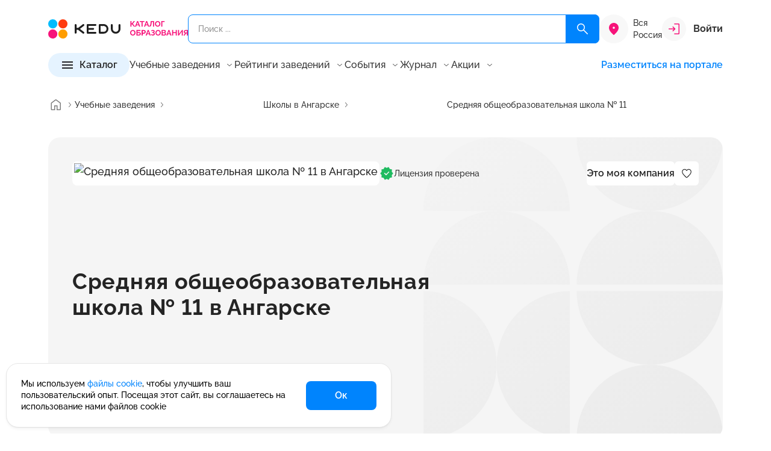

--- FILE ---
content_type: text/html; charset=UTF-8
request_url: https://kedu.ru/tutor/srednyaya-obshcheobrazovatelnaya-shkola-11-36605/
body_size: 46216
content:
<!DOCTYPE html>
<html lang="ru" prefix="og: https://ogp.me/ns#" xmlns="http://www.w3.org/1999/xhtml">

<head>
	<meta charset="UTF-8">
	<meta http-equiv="X-UA-Compatible" content="IE=edge">
	<meta name="viewport" content="width=device-width, initial-scale=1.0">
	<meta name="format-detection" content="telephone=no">

	<!-- BEGIN favicon -->
	<link rel="apple-touch-icon" sizes="180x180" href="/local/templates/k24/favicon/apple-touch-icon.png">
	<link rel="icon" type="image/png" sizes="32x32" href="/local/templates/k24/favicon/favicon-32x32.png">
	<link rel="icon" type="image/png" sizes="16x16" href="/local/templates/k24/favicon/favicon-16x16.png">
	<link rel="manifest" href="/local/templates/k24/favicon/site.webmanifest">
	<link rel="mask-icon" href="/local/templates/k24/favicon/safari-pinned-tab.svg" color="#f7137a">
	<meta name="msapplication-TileColor" content="#ffffff">
	<meta name="theme-color" content="#ffffff">
	<!-- END favicon -->

	<!-- BEGIN fonts -->
	<link rel="preconnect" href="https://fonts.googleapis.com">
  <link rel="preconnect" href="https://fonts.gstatic.com" crossorigin>
  <link href="https://fonts.googleapis.com/css2?family=Raleway:wght@100..900&display=swap" rel="stylesheet">
  <!-- END fonts -->

  
    <title>Средняя общеобразовательная школа № 11 в Ангарске | Kedu.ru</title>
  <meta name="description" content="Средняя общеобразовательная школа № 11 в Ангарске. Каталог образования KEDU.ru - это 67 направлений, 580+ учебных заведений, 12 500+ курсов. Учебные программы, курсы, семинары и вебинары от лучших учебных заведений и частных преподавателей в России." />
<link rel="canonical" href="https://kedu.ru/tutor/srednyaya-obshcheobrazovatelnaya-shkola-11-36605/" />
<style type="text/css">@charset "UTF-8";:root{--f-spinner-width:36px;--f-spinner-height:36px;--f-spinner-color-1:rgba(0, 0, 0, 0.1);--f-spinner-color-2:rgba(17, 24, 28, 0.8);--f-spinner-stroke:2.75;--f-button-width:40px;--f-button-height:40px;--f-button-border:0;--f-button-border-radius:0;--f-button-color:#374151;--f-button-bg:#f8f8f8;--f-button-hover-bg:#e0e0e0;--f-button-active-bg:#d0d0d0;--f-button-shadow:none;--f-button-transform:none;--f-button-svg-width:20px;--f-button-svg-height:20px;--f-button-svg-stroke-width:1.5;--f-button-svg-fill:none;--f-button-svg-filter:none;--f-button-svg-disabled-opacity:0.65;--vc-white:#ffffff;--vc-black:#000000;--vc-gray-50:#f8fafc;--vc-gray-100:#f1f5f9;--vc-gray-200:#e2e8f0;--vc-gray-300:#cbd5e1;--vc-gray-400:#94a3b8;--vc-gray-500:#64748b;--vc-gray-600:#475569;--vc-gray-700:#334155;--vc-gray-800:#1e293b;--vc-gray-900:#0f172a;--vc-font-family:BlinkMacSystemFont,-apple-system,'Segoe UI','Roboto','Oxygen','Ubuntu','Cantarell','Fira Sans','Droid Sans','Helvetica Neue','Helvetica','Arial',sans-serif;--vc-font-normal:400;--vc-font-medium:500;--vc-font-semibold:600;--vc-font-bold:700;--vc-text-2xs:10px;--vc-text-xs:12px;--vc-text-sm:14px;--vc-text-base:16px;--vc-text-lg:18px;--vc-text-xl:20px;--vc-text-2xl:24px;--vc-leading-none:1;--vc-leading-tight:1.25;--vc-leading-snug:1.375;--vc-leading-normal:1.5;--vc-rounded:0.25rem;--vc-rounded-md:0.375rem;--vc-rounded-lg:0.5rem;--vc-rounded-full:9999px;--vc-shadow:0 1px 3px 0 rgba(0, 0, 0, 0.1),0 1px 2px 0 rgba(0, 0, 0, 0.06);--vc-shadow-lg:0 10px 15px -3px rgba(0, 0, 0, 0.1),0 4px 6px -2px rgba(0, 0, 0, 0.05);--vc-shadow-inner:inset 0 2px 4px 0 rgba(0, 0, 0, 0.06);--vc-slide-translate:22px;--vc-slide-duration:0.15s;--vc-slide-timing:ease;--vc-weeknumber-offset-inside:26px;--vc-weeknumber-offset-outside:34px;--bs-breakpoint-xs:0;--bs-breakpoint-sm:576px;--bs-breakpoint-md:768px;--bs-breakpoint-lg:992px;--bs-breakpoint-xl:1200px;--swiper-theme-color:#007aff;--popper-theme-background-color:#FFFFFF;--popper-theme-background-color-hover:#FFFFFF;--popper-theme-text-color:$grey900;--popper-theme-border-width:1px;--popper-theme-border-style:solid;--popper-theme-border-color:#E5E5E5;--popper-theme-border-radius:8px;--popper-theme-padding:12px;--popper-theme-box-shadow:0px 4px 8px -2px rgba(24, 24, 28, 0.102)}*,::after,::before{box-sizing:inherit}@font-face{font-display:swap;font-family:Raleway;src:url(../../assets/fonts/Raleway/Raleway-Light.eot);src:url(../../assets/fonts/Raleway/Raleway-Light.eot?#iefix) format("embedded-opentype"),url(../../assets/fonts/Raleway/Raleway-Light.woff2) format("woff2"),url(../../assets/fonts/Raleway/Raleway-Light.woff) format("woff"),url(../../assets/fonts/Raleway/Raleway-Light.ttf) format("truetype");font-weight:400;font-style:normal}@font-face{font-display:swap;font-family:Raleway;src:url(../../assets/fonts/Raleway/Raleway-Regular.eot);src:url(../../assets/fonts/Raleway/Raleway-Regular.eot?#iefix) format("embedded-opentype"),url(../../assets/fonts/Raleway/Raleway-Regular.woff2) format("woff2"),url(../../assets/fonts/Raleway/Raleway-Regular.woff) format("woff"),url(../../assets/fonts/Raleway/Raleway-Regular.ttf) format("truetype");font-weight:400;font-style:normal}@font-face{font-display:swap;font-family:Raleway;src:url(../../assets/fonts/Raleway/Raleway-Medium.eot);src:url(../../assets/fonts/Raleway/Raleway-Medium.eot?#iefix) format("embedded-opentype"),url(../../assets/fonts/Raleway/Raleway-Medium.woff2) format("woff2"),url(../../assets/fonts/Raleway/Raleway-Medium.woff) format("woff"),url(../../assets/fonts/Raleway/Raleway-Medium.ttf) format("truetype");font-weight:500;font-style:normal}@font-face{font-display:swap;font-family:Raleway;src:url(../../assets/fonts/Raleway/Raleway-SemiBold.eot);src:url(../../assets/fonts/Raleway/Raleway-SemiBold.eot?#iefix) format("embedded-opentype"),url(../../assets/fonts/Raleway/Raleway-SemiBold.woff2) format("woff2"),url(../../assets/fonts/Raleway/Raleway-SemiBold.woff) format("woff"),url(../../assets/fonts/Raleway/Raleway-SemiBold.ttf) format("truetype");font-weight:600;font-style:normal}@font-face{font-display:swap;font-family:Raleway;src:url(../../assets/fonts/Raleway/Raleway-Bold.eot);src:url(../../assets/fonts/Raleway/Raleway-Bold.eot?#iefix) format("embedded-opentype"),url(../../assets/fonts/Raleway/Raleway-Bold.woff2) format("woff2"),url(../../assets/fonts/Raleway/Raleway-Bold.woff) format("woff"),url(../../assets/fonts/Raleway/Raleway-Bold.ttf) format("truetype");font-weight:700;font-style:normal}.ui-icon{width:16px;height:16px}.ui-icon{fill:#343434}.ui-icon.ui-icon--size-m{height:24px;width:24px}.ui-icon.ui-icon--size-s{height:16px;width:16px}.ui-icon--color-magenta600{fill:#f7137a}.ui-icon--color-grey000{fill:#fff}@-ms-viewport{width:device-width}a,body,div,footer,form,header,html,i,img,li,main,span,ul{margin:0;padding:0;border:0;font:inherit;vertical-align:baseline}footer,header,main{display:block}html{box-sizing:border-box;touch-action:manipulation;-webkit-text-size-adjust:100%;-ms-text-size-adjust:100%;-ms-overflow-style:scrollbar;scroll-behavior:smooth}ul{list-style:none}a{background-color:transparent;-webkit-text-decoration-skip:objects}img{border-style:none}svg:not(:root){overflow:hidden}button{border-radius:0}button{margin:0;line-height:inherit}input{margin:0;font-family:inherit;font-size:inherit;line-height:inherit}[type=button],button{-webkit-appearance:button}button,input{overflow:visible}button{text-transform:none}[type=button]::-moz-focus-inner,button::-moz-focus-inner{border-style:none;padding:0}::-webkit-file-upload-button{-webkit-appearance:button;font:inherit}button{padding:0;border:0;font:inherit;font-size:100%;color:inherit;text-align:inherit;background:0 0;appearance:button}a:-moz-focusring,button:-moz-focusring{outline:0}.container{--bs-gutter-x:32px;--bs-gutter-y:0;width:100%;padding-right:calc(var(--bs-gutter-x)*.5);padding-left:calc(var(--bs-gutter-x)*.5);margin-right:auto;margin-left:auto}.w-100{width:100%!important}.mt-6{margin-top:24px!important}.mb-6{margin-bottom:24px!important}.hamburger{padding:8px 4px;display:inline-block;font:inherit;color:inherit;text-transform:none;background-color:transparent;border:0;margin:0;overflow:visible}.hamburger-box{width:24px;height:16px;display:inline-block;position:relative}.hamburger-inner,.hamburger-inner::after,.hamburger-inner::before{width:24px;height:2px;background-color:#242424;border-radius:0;position:absolute;display:block}.hamburger-inner{top:50%;margin-top:-1px}.hamburger-inner::after,.hamburger-inner::before{content:""}.hamburger-inner::before{top:-7px}.hamburger-inner::after{bottom:-7px}:host{position:relative;display:block;margin-left:auto;margin-right:auto;z-index:1}.ux-search{position:relative}.ux-search * ::-webkit-scrollbar{width:12px;height:12px}.ux-search * ::-webkit-scrollbar-button{width:0;height:0}.ux-search * ::-webkit-scrollbar-thumb{background:#d1d1d1;border:4px solid #fff;border-radius:8px}.ux-search * ::-webkit-scrollbar-track{background:#fff;border:0 #fff;border-radius:0}.ux-search * ::-webkit-scrollbar-corner{background:0 0}.ux-search__item{display:flex;position:relative}.ux-search__item--submit-right .ux-search__input{padding:14px 94px 14px 16px}.ux-search__item--submit-right .ux-search__submit{position:absolute;right:0;top:0;bottom:0;border-radius:0 8px 8px 0}.ux-search__submit{width:56px;border-radius:8px;background-color:#0084fd;display:flex;align-items:center;justify-content:center}.ux-search__submit svg{width:24px;height:24px}.ux-search__input{height:48px;padding:14px 16px;background-color:transparent;outline:0;border:1px solid #0084fd;border-radius:8px;width:100%;color:#343434;font-size:14px;font-weight:500;line-height:20px}.ui-btn{padding:12px 0;display:inline-flex;align-items:center;color:#242424;outline:0;background-color:transparent;border:0;font-size:16px;font-style:normal;font-weight:600;line-height:1}.ui-btn.ui-btn--size-m,.ui-btn.ui-btn--size-s{font-size:16px;font-style:normal;font-weight:600;line-height:1}.ui-btn.ui-btn--size-m svg{height:24px;width:24px}.ui-btn.ui-btn--size-s{font-size:14px;font-weight:500}.ui-btn.ui-btn--size-s svg{height:16px;width:16px}.ui-btn__icon{display:block;flex:0 0 auto;line-height:0}.ui-btn__icon--prev{margin-right:8px}.ui-btn__icon--after{margin-left:8px}.ui-btn__value{flex:0 0 auto;max-width:100%;text-overflow:ellipsis;overflow:hidden;white-space:nowrap}.ui-btn--primary{padding:8px 48px;min-height:48px;background-color:#0084fd;border-radius:8px;justify-content:center;align-items:center;color:#fff}.ui-btn--primary svg{fill:#fff}.ui-btn--primary.ui-btn--size-s svg{height:24px;width:24px}.ui-btn--primary.ui-btn--size-s{padding:8px 40px;min-height:40px}.ui-btn--fill{padding:7px 20px;min-height:40px}.ui-btn--fill{padding:8px 20px;color:#242424;background-color:#e5f3ff;justify-content:center;align-items:center;border-radius:100px}.ui-btn--fill.ui-btn--size-m{padding:6px 20px;min-height:40px}.ui-btn--color{color:#0084fd}.ui-btn--color svg{fill:#0084fd}.ui-btn--clear svg{transform:translateY(-1px)}.ui-footer-sd-list__item a{color:#242424}.ui-menu-items{display:inline-block;position:relative;z-index:10}.ui-menu-items__current{display:flex;align-items:center}.ui-menu-items__current__value{color:#6b6b6b;flex:1 1 auto}.ui-menu-items__current__icon{margin-left:8px;flex:0 0 16px;line-height:0}.ui-menu-items__current__icon svg{fill:#6b6b6b}.ui-menu-items__list__container{display:flex;flex-direction:column;row-gap:8px}.ui-menu-items__list__items{list-style:none;padding:0;margin:0;display:block}.ui-menu-items__list__item{padding:8px 0;margin:0!important}.ui-footer-sd-list{display:inline-block}.ui-footer-sd-list__title{color:#242424;font-size:18px;font-weight:600;line-height:25px;margin-bottom:12px;display:flex;align-items:center}.ui-footer-sd-list__title__value{flex:1 0 auto}.ui-footer-sd-list__title__icon{flex:0 0 16px}.ui-footer-sd-list__title__icon svg{fill:#343434}.ui-footer-sd-list__item{padding:8px 0;color:#242424;max-width:230px;font-size:14px;font-style:normal;font-weight:500;line-height:18px}body{text-align:left;font-family:Raleway,sans-serif}a{text-decoration:none;color:#0084fd}ul li+li{margin-top:12px}ul{list-style:disc;margin-left:1rem}.header{padding:24px 0 16px;position:relative;z-index:15;top:0;left:0;right:0;background:#fff}.header * ::-webkit-scrollbar{width:12px;height:12px}.header * ::-webkit-scrollbar-button{width:0;height:0}.header * ::-webkit-scrollbar-thumb{background:#d1d1d1;border:4px solid #fff;border-radius:8px}.header * ::-webkit-scrollbar-track{background:#fff;border:0 #fff;border-radius:0}.header * ::-webkit-scrollbar-corner{background:0 0}.header__top{display:flex;align-items:center;column-gap:24px;position:relative;z-index:11}.header__search,.main-wrapper main{flex:1 0 auto}.header__logo{width:232px;flex:0 0 auto;line-height:0}.header__logo img{width:100%;height:auto}.header__city{flex:0 0}.header__account{flex:0 0 auto;min-width:100px}.header__menu{margin-top:16px;display:flex;align-items:center;column-gap:40px;flex-wrap:wrap;z-index:12}.header__menu-list{flex:1 0 auto;display:flex;column-gap:16px;line-height:1}.header__menu-list__item{display:flex;align-items:center}.header__menu-list__item .btn-promo{display:inline-block;vertical-align:top;font-weight:600;font-size:16px;line-height:130%;color:#242424}.header__menu-list__item .ui-menu-items__current__value,.header__menu-list__item .ui-menu-items__list__item__value{color:#343434}.header__catalog,.main-wrapper footer,.main-wrapper header{flex:0 0 auto}.header__user-info{width:100%}.footer{padding:64px 0;background-color:#f8f8f8}.footer__menu,.footer__top{display:flex;justify-content:space-between}.footer__top{align-items:center}.footer__menu{margin-left:-22.5px;margin-right:-22.5px;flex-wrap:wrap}.footer__menu__item{padding-left:22.5px;padding-right:22.5px}.footer__menu__item .ui-footer-sd-list{width:100%}body,html{font-size:18px;font-weight:500;line-height:27px;min-width:320px;height:100%;font-feature-settings:"pnum" on,"lnum" on;-webkit-font-smoothing:antialiased;-moz-osx-font-smoothing:grayscale;text-rendering:optimizeLegibility;font-variant-numeric:proportional-nums}.main-wrapper{display:flex;flex-direction:column;height:100%}.main-content{margin:24px 0 64px}*,::after,::before{box-sizing:border-box}:focus-visible{outline:0}.header-city-selector{display:flex}.header-city-selector__icon{background-color:#f8f8f8;height:48px;width:48px;border-radius:50%;display:flex;align-items:center;justify-content:center;flex:0 0 48px}.header-city-selector__icon svg{width:24px;height:24px;fill:#f7137a}.header-city-selector__current{font-size:14px;font-weight:500;line-height:20px;flex:1 1 auto;color:#343434;align-self:center}.header-account{position:relative}.header-account--sign-in{display:flex;align-items:center}.header-account__icon{background-color:#f8f8f8;width:40px;height:40px;display:flex;align-items:center;justify-content:center;margin-right:12px;flex:0 0 40px;border-radius:50%}.header-account__text{flex:1 0 auto;color:#343434}.header-catalog-detail{width:100%;height:100%}.header-catalog-detail__items{overflow-y:auto}.header-catalog-detail__title{display:flex;background-color:#e5f3ff;padding:12px 16px;text-align:center;align-items:center}.header-catalog-detail__title__action-back{width:16px;height:16px;flex:0 0 16px;opacity:0;visibility:hidden}.header-catalog-detail__title__value{flex:1 1 auto;overflow:hidden;white-space:nowrap;text-overflow:ellipsis;margin-left:8px;margin-right:8px;font-size:14px;font-style:normal;font-weight:600;line-height:20px}.header-catalog-detail__title__action-close{width:16px;height:16px;flex:0 0 16px}.header-catalog .header-catalog__btn-for-md__btn button,.header-catalog-detail__content{width:100%}.header-catalog-detail__detail{overflow-y:auto}.header-catalog-detail__list{list-style:none;padding:0;margin:0}.header-catalog-detail__list__item{display:flex;padding:8px 16px;margin:0;align-items:center}.header-catalog-detail__list__item__value{flex:1 1 auto;color:#343434}.header-catalog-detail__list__item__icon{flex:0 0 16px;width:16px;height:16px}.header-catalog-detail__list__item__icon svg{fill:#343434}.header-catalog-detail__detail-item:not(.is-active){display:none}.header-catalog-detail__detail-title{display:flex;align-items:center;gap:24px}.header-catalog-detail__detail-title__value{flex:0 1 auto;font-size:22px;font-weight:700;line-height:31px}.header-catalog-detail__detail-title .header-catalog-detail__count{flex:0 0 auto}*+.header-catalog-detail__detail-list{margin-top:20px}.header-catalog-detail__detail-list ul{padding:0;list-style:none;margin:0;column-count:2;column-gap:20px}.header-catalog-detail__detail-list ul li{display:flex;padding:12px 0;break-inside:avoid-column;margin:0!important;font-size:14px;font-style:normal;font-weight:500;line-height:18px}.header-catalog-detail__count{display:flex;flex-direction:column;justify-content:center;align-items:center;padding:4px 8px;border-radius:8px;background:#f8f8f8}.header-catalog-detail__count__text{color:#343434;font-size:14px;font-weight:600;line-height:20px}.header-catalog-detail__count__value{margin-top:-4px;color:#f7137a;font-size:22px;font-weight:600;line-height:31px}.header-catalog{position:relative}.header-catalog .hamburger{padding:6px 3px;display:inline-block;font:inherit;color:inherit;text-transform:none;background-color:transparent;border:0;margin:0;overflow:visible}.header-catalog .hamburger-box{width:18px;height:12px;display:inline-block;position:relative}.header-catalog .hamburger-inner,.header-catalog .hamburger-inner::after,.header-catalog .hamburger-inner::before{width:18px;height:2px;background-color:#242424;border-radius:0;position:absolute;display:block}.header-catalog .hamburger-inner{top:50%;margin-top:-1px}.header-catalog .hamburger-inner::after,.header-catalog .hamburger-inner::before{content:""}.header-catalog .hamburger-inner::before{top:-5px}.header-catalog .hamburger-inner::after{bottom:-5px}.header-catalog__main{z-index:5;will-change:transform}.header-catalog .header-catalog__btn-for-md__btn{flex:1 1 auto}.header-catalog .header-catalog__btn-for-md__icon{flex:0 0 16px;margin-left:16px;display:none}.breadcrumbs{padding:16px 0}.breadcrumbs__list{padding:0;margin:0;list-style:none;display:flex;align-items:center;column-gap:4px;white-space:nowrap;text-overflow:ellipsis;overflow:hidden;flex-wrap:nowrap}.breadcrumbs__item{display:inline-flex;align-items:center;min-height:28px;margin:0!important;white-space:nowrap;overflow:hidden;max-width:none;min-width:0;flex:1 1 auto}.breadcrumbs__item:first-child{flex:0 0 44px}.breadcrumbs__item:first-child>a{padding:0}.breadcrumbs__item--current{min-width:0;flex:1 1 auto}.breadcrumbs__item--current>.breadcrumbs__value{display:inline-block;max-width:100%;min-width:0;overflow:hidden;text-overflow:ellipsis;white-space:nowrap}.breadcrumbs__arrow{margin:0!important;display:flex;align-items:center;flex:0 0 auto}.breadcrumbs__value{white-space:nowrap;overflow:hidden;text-overflow:ellipsis;max-width:100%;min-width:0}.breadcrumbs__value{font-size:14px;font-weight:500;color:#343434;line-height:1;display:inline-flex;align-items:center}.breadcrumbs__value--link{color:#343434}.article-header-panel__author__info .ui-avatar{grid-area:1/1/3/2}.article-header-panel__author__info__main{grid-area:1/2/2/3;display:flex;flex-direction:column;row-gap:6px}.article-header-panel__author__info .article-header-panel__author__description{grid-area:2/2/3/3}.recomend-block__btn{grid-area:1/2/2/3}.recomend-block__body{grid-area:2/1/3/3;width:calc(100% + 48px);margin-left:-24px;margin-right:-24px;padding-left:24px;padding-right:8px;overflow:hidden}.card-program--v .card-program__prices{grid-area:none;align-self:auto;align-items:center;flex-direction:row;justify-content:space-between}.comment-expert__user__avatar{grid-area:1/1/3/2;line-height:0}.comment-expert__user__title{grid-area:1/2/2/3}.comment-expert__user__sub-title{grid-area:2/2/3/3;color:#6b6b6b;font-size:14px;font-weight:500;line-height:20px}.card-tutor__avatar{grid-area:1/1/2/2;line-height:0}.card-tutor-4__logo{grid-area:1/1/2/2;display:flex;height:100%;align-items:center}.card-tutor-4__main{grid-area:1/2/2/3}.card-tutor-4__info{grid-area:2/2/3/3;display:flex;align-items:center;column-gap:16px}.card-program__top .card-program__avatar{grid-area:1/1/4/2;margin-right:20px}.card-program__top .card-program__title{grid-area:1/2/2/3}.card-program__top .card-program__sub-title{grid-area:2/2/3/3}.card-program__top .card-program__body{grid-area:3/2/4/3}.card-program__bot .card-program__time{grid-area:1/1/3/2}.card-program__bot .card-program__prices{grid-area:2/2/3/3;align-self:flex-end}.card-program__bot__actions{grid-area:1/2/2/3;justify-self:flex-end}.card-program--dir-vertical .card-program__bot .card-program__time{grid-area:1/1/2/2;color:#343434}.card-program--dir-vertical .card-program__bot .card-program__prices{grid-area:1/2/2/3;align-items:center;justify-content:flex-start}.card-program--dir-vertical .card-program__bot__actions{width:100%;grid-area:2/1/3/3}.card-program-2.card-program-2--dir-vertical .card-program-2__logo{grid-area:1/1/2/2;align-self:center}.card-program-2.card-program-2--dir-vertical .card-program-2__user{grid-area:1/2/2/4;display:flex;flex-direction:column;gap:4px}.card-program-2.card-program-2--dir-vertical .card-program-2__info{margin-top:12px;grid-area:2/1/3/4;display:flex;flex-direction:column;gap:16px}.card-program-2.card-program-2--dir-vertical .card-program-2__period{margin-top:12px;grid-area:3/1/4/4;font-size:14px;font-style:normal;font-weight:500;line-height:20px}.card-program-2.card-program-2--dir-vertical .card-program-2__payment{grid-area:4/1/5/4;margin-top:12px;font-size:12px;font-style:normal;font-weight:500;line-height:16px}.card-program-2.card-program-2--dir-vertical .card-program-2__prices{grid-area:5/1/6/4;margin-top:4px}.card-program-2.card-program-2--dir-vertical .card-program-2__more{margin-top:16px;grid-area:6/1/7/3}.card-program-2.card-program-2--dir-vertical .card-program-2__actions{display:flex;grid-area:5/3/7/4;align-self:flex-end}.card-program-2.card-program-2--dir-vertical .card-program-2__group-1{grid-area:5/1/7/4}.card-grey__image{grid-area:1/1/2/2;margin-right:20px}.card-grey__body{grid-area:1/2/2/3}.card-grey__end{grid-area:1/3/2/4;margin-left:24px}@media all and (min-width:375px){.header__top{column-gap:16px!important}.header-city-selector__current{display:block!important;margin-left:8px}}@media (min-width:576px){.container{max-width:576px}.w-sm-auto{width:auto!important}}@media (min-width:768px){.container{max-width:720px}}@media (min-width:992px){.ui-btn.ui-btn-lg--size-m svg{height:24px;width:24px}.container{max-width:960px}.mt-lg-10{margin-top:40px!important}.mb-lg-0{margin-bottom:0!important}.ui-btn.ui-btn-lg--size-m{font-size:16px;font-style:normal;font-weight:600;line-height:1}.ui-btn--primary.ui-btn-lg--size-m{padding:8px 48px;min-height:48px}.ui-btn--primary.ui-btn-lg--size-m svg{height:24px;width:24px}.ui-menu-items__current{font-size:16px;font-weight:500;line-height:22px}.ui-menu-items__current{line-height:1;padding:4px 0}.ui-menu-items__list{position:absolute;opacity:0;visibility:hidden;bottom:8px;left:50%;transform:translateY(100%) translateX(-50%);padding-top:8px;display:block!important}.ui-menu-items__list__container{padding:12px;box-shadow:0 4px 8px -2px rgba(24,24,28,.102);border-radius:8px;border:1px solid #f8f8f8;background-color:#fff}.ui-menu-items__list__item,.ui-menu-items__list__item__value{font-size:16px;font-weight:500;line-height:22px}.ui-menu-items__list__item__value{white-space:pre;color:#6b6b6b}.ui-footer-sd-list__title__icon{display:none}.ui-footer-sd-list__list{display:block!important;height:auto!important}ul li{font-size:18px;font-weight:500;line-height:27px}.header__top{min-height:48px}.header__account-md,.header__menu-mobile,.header__user-info{display:none}.header__menu-list__item .btn-promo{padding:2px;background:linear-gradient(121.88deg,#f7137a -10.17%,#9747ff 46.5%,#0084fd 119.38%);border-radius:48px}.header__menu-list__item .btn-promo span{display:inline-block;vertical-align:top;padding:8px 17px;background-color:#fff;border-radius:46px}.header-account__text{font-size:16px;font-weight:700;line-height:22px}.header-catalog-detail__items{flex:0 0 312px}.header-catalog .header-catalog__btn-for-md,.header-catalog-detail__title{display:none}.header-catalog-detail__content{column-gap:48px;max-height:400px;display:flex}.header-catalog-detail__detail{flex:1 1 auto}.header-catalog-detail__list__item{padding:4px 16px}.header-catalog-detail__list__item__value{font-size:16px;font-weight:500;line-height:22px}.header-catalog__main{position:absolute;left:0;bottom:0;transform:translateY(100%);opacity:0;visibility:hidden;width:928px}.header-catalog__main__inner{padding:40px;background-color:#fff;box-shadow:0 24px 48px -8px rgba(24,24,28,.11);transform:translateY(0);border-radius:0 0 20px 20px}.recomend-block__title{font-size:32px;font-weight:700;line-height:42px;letter-spacing:.32px;grid-area:1/1/2/2}.card-tutor__title{grid-area:2/1/3/2;font-size:18px;font-weight:600;line-height:25px}.card-tutor__sub-title{grid-area:3/1/4/2}.card-program-2.card-program-2--dir-auto .card-program-2__logo{grid-area:1/1/2/2;line-height:0}.card-program-2.card-program-2--dir-auto .card-program-2__user{grid-area:1/2/2/6;font-size:16px;font-weight:500;line-height:22px;display:flex;align-items:center;gap:12px}.card-program-2.card-program-2--dir-auto .card-program-2__actions{display:flex;grid-area:1/6/2/7;line-height:0}.card-program-2.card-program-2--dir-auto .card-program-2__info{grid-area:2/1/3/5;margin-top:20px}.card-program-2.card-program-2--dir-auto .card-program-2__payment{grid-area:2/5/3/7;font-size:16px;font-weight:500;line-height:22px;text-align:right;align-self:flex-end}.card-program-2.card-program-2--dir-auto .card-program-2__period{grid-area:3/1/4/3;align-self:flex-end;display:flex;gap:8px;margin-top:8px}.card-program-2.card-program-2--dir-auto .card-program-2__prices{grid-area:3/3/4/5;align-self:flex-end;justify-content:flex-end;margin-top:8px}.card-program-2.card-program-2--dir-auto .card-program-2__more{margin-top:8px;grid-area:3/5/4/7;align-self:flex-end}.card-program-2.card-program-2--dir-auto .card-program-2__group-1{grid-area:3/3/4/7;display:flex;justify-content:flex-end;gap:16px}.card-program-3.card-program-3--dir-auto .card-program-3__logo{grid-area:1/1/2/2}.card-program-3.card-program-3--dir-auto .card-program-3__info{grid-area:1/2/2/3;display:flex;flex-direction:column;gap:4px}.card-program-3.card-program-3--dir-auto .card-program-3__rating{grid-area:1/3/2/4;display:flex;align-items:center;justify-content:center;gap:16px}.card-program-3.card-program-3--dir-auto .card-program-3__bottom{grid-area:2/1/3/4;margin-top:12px;border-top:1px solid #e9e9e9;padding-top:12px;display:grid;grid-template-columns:1fr auto;grid-template-rows:auto;align-items:flex-end}.card-program-3.card-program-3--dir-auto .card-program-3__body{font-size:16px;font-weight:500;line-height:22px;grid-area:1/1/2/3}.card-program-3.card-program-3--dir-auto .card-program-3__tags{display:flex;flex-wrap:wrap;gap:12px 16px;grid-area:2/1/3/2}.card-program-3.card-program-3--dir-auto .card-program-3__actions{grid-area:2/2/3/3;display:flex;align-items:center;justify-content:space-between}}@media (min-width:1200px){.container{max-width:1152px}.header-catalog__main{width:1120px}}@media (max-width:1199.98px){.header__menu{column-gap:16px}.header-catalog-detail__detail-list ul{column-count:1;column-gap:0}}@media (max-width:991.98px){.ux-search__submit{width:48px}.ux-search__input{height:40px;padding:12px 16px;font-size:12px;font-style:normal;font-weight:500;line-height:16px}.ui-menu-items{width:100%;margin-bottom:12px}.ui-menu-items__current{font-size:14px;font-style:normal;font-weight:500;line-height:1;width:100%;margin-bottom:0}.ui-menu-items__list__container{padding-top:8px;padding-left:16px}.ui-menu-items__list__item,.ui-menu-items__list__item__value{font-size:14px;font-style:normal;font-weight:500;line-height:18px}.ui-menu-items__list__item__value{color:#6b6b6b}.ui-footer-sd-list__title__icon svg{width:22px;height:22px}.ui-footer-sd-list__items-wrap{padding-bottom:12px;padding-left:16px}.ui-footer-sd-list__item:first-child{padding-top:0}ul li{font-size:14px;font-style:normal;font-weight:500;line-height:21px}ul li+li{margin-top:8px}body,html{font-size:14px;font-style:normal;font-weight:500;line-height:21px}.header>.container{position:relative}.header{padding:12px 0 24px}.header__top{justify-content:space-between;flex-wrap:wrap;column-gap:40px}.header__search{order:999;flex:1 0 100%;margin-top:12px}.header__logo{flex:1 0 auto;width:auto}.header__logo img{width:142px}.header__account{display:none}.header__menu{visibility:hidden;opacity:0;position:absolute;left:16px;top:32px;margin:0;background:#fff;box-shadow:0 4px 8px -2px rgba(24,24,28,.102);width:calc(100% - 32px);border-radius:4px 4px 20px 20px;padding:20px;will-change:top,opacity,visibility}.header__menu,.header__menu-list{flex-direction:column}.header__menu-list__item .btn-promo{color:#f7137a}.header__account-md,.header__catalog,.header__menu-list,.header__on-portal{width:100%}.header .header-md-top-separator{padding-top:15px;border-top:1px solid #e5e5e5;margin-top:15px}.header__user-info__logout .ui-btn__value{color:#8f0c0c}.header__user-info__logout svg{stroke:#8f0c0c}.footer{padding:40px 0}.footer__top{flex-direction:column;align-items:flex-start}.footer__top__logo img{width:142px;height:auto}.footer__menu{margin-left:0;margin-right:0;display:flex;flex-direction:column}.footer__menu__item{padding-left:0;padding-right:0}.main-content{margin:24px 0 40px}.header-city-selector{max-width:130px}.header-city-selector__icon{height:32px;width:32px;flex:0 0 32px}.header-city-selector__icon svg{width:16px;height:16px}.header-city-selector__current{display:none;color:#949494;font-size:10px;font-style:normal;font-weight:500;line-height:10px}.header-account__icon{width:20px;height:20px;flex:0 0 20px}.header-account__icon svg{width:12px;height:12px}.header-account__text{font-size:14px;font-style:normal;font-weight:600;line-height:20px}.header-catalog-detail__items{position:absolute;inset:0;overflow-y:auto;background-color:#fff}.header-catalog-detail__content{position:relative;width:100%;height:calc(100% - 44px)}.header-catalog-detail__detail{position:absolute;inset:0;overflow-y:auto;background-color:#fff;transform:translateX(100%);will-change:transform}.header-catalog-detail__list__item{border-bottom:1px solid #e5e5e5}.header-catalog-detail__list__item:last-child{border-bottom:none}.header-catalog-detail__list__item__value{font-size:14px;font-style:normal;font-weight:500;line-height:20px}.header-catalog .header-catalog__btn-for-xl,.header-catalog-detail__detail-title{display:none}*+.header-catalog-detail__detail-list{margin-top:16px}.header-catalog-detail__detail-list ul li{padding:12px 16px;border-bottom:1px solid #e5e5e5}.header-catalog__main{position:fixed;left:0;top:0;height:100vh;width:100vw;min-width:320px;transform:translateY(100%);background:#fff;z-index:15}.header-catalog__main__inner{position:absolute;inset:0}.header-catalog .header-catalog__btn-for-md{display:flex;align-items:center}.breadcrumbs{padding:8px 0;overflow:hidden}.breadcrumbs__list{flex-wrap:nowrap;overflow-x:auto;margin:0 -32px;padding:0 32px;scrollbar-width:none;-ms-overflow-style:none;-webkit-overflow-scrolling:touch}.breadcrumbs__list::-webkit-scrollbar{display:none}.breadcrumbs__value{font-size:10px;line-height:10px;white-space:nowrap}.breadcrumbs__item{min-height:16px;flex:0 0 auto}.article-header-panel__author__info .ui-avatar{grid-area:1/1/2/2}.article-header-panel__author__info .article-header-panel__author__description{grid-area:2/1/3/3}.recomend-block__title{font-size:22px;font-style:normal;font-weight:700;line-height:29px;letter-spacing:.22px;grid-area:1/1/2/2}.recomend-block__btn{grid-area:3/1/4/2}.recomend-block__body{grid-area:2/1/3/2}.comment-expert__user__avatar{grid-area:1/1/2/2}.comment-expert__user__title{grid-area:1/2/2/3}.comment-expert__user__sub-title{grid-area:2/1/3/3;margin-top:12px}.card-tutor__title{grid-area:1/2/2/3;font-size:16px;font-style:normal;font-weight:600;line-height:22px}.card-tutor__sub-title{grid-area:2/1/3/3}.card-program .card-program__bot .card-program__time{grid-area:1/1/2/2;color:#343434}.card-program .card-program__bot .card-program__prices{grid-area:1/2/2/3;align-items:center;justify-content:flex-start}.card-program .card-program__bot__actions{width:100%;grid-area:2/1/3/3}.card-program-2.card-program-2--dir-auto .card-program-2__logo{grid-area:1/1/2/2;align-self:center}.card-program-2.card-program-2--dir-auto .card-program-2__user{grid-area:1/2/2/4;display:flex;flex-direction:column;gap:4px}.card-program-2.card-program-2--dir-auto .card-program-2__info{margin-top:12px;grid-area:2/1/3/4;display:flex;flex-direction:column;gap:16px}.card-program-2.card-program-2--dir-auto .card-program-2__period{margin-top:12px;grid-area:3/1/4/4;font-size:14px;font-style:normal;font-weight:500;line-height:20px}.card-program-2.card-program-2--dir-auto .card-program-2__payment{grid-area:4/1/5/4;margin-top:12px;font-size:12px;font-style:normal;font-weight:500;line-height:16px}.card-program-2.card-program-2--dir-auto .card-program-2__prices{grid-area:5/1/6/4;margin-top:4px}.card-program-2.card-program-2--dir-auto .card-program-2__more{margin-top:16px;grid-area:6/1/7/3}.card-program-2.card-program-2--dir-auto .card-program-2__actions{display:flex;grid-area:5/3/7/4;align-self:flex-end}.card-program-2.card-program-2--dir-auto .card-program-2__group-1{grid-area:5/1/7/4}.card-grey__body{grid-area:1/2/3/3}.card-grey__end{margin-left:0;margin-top:12px;grid-area:2/1/3/2}}@media (max-width:767.98px){.main-content{margin:24px 0 40px}.breadcrumbs .ui-icon.ui-icon--size-m{height:16px;width:16px}}</style>
<script data-skip-moving="true">(function(w, d, n) {var cl = "bx-core";var ht = d.documentElement;var htc = ht ? ht.className : undefined;if (htc === undefined || htc.indexOf(cl) !== -1){return;}var ua = n.userAgent;if (/(iPad;)|(iPhone;)/i.test(ua)){cl += " bx-ios";}else if (/Windows/i.test(ua)){cl += ' bx-win';}else if (/Macintosh/i.test(ua)){cl += " bx-mac";}else if (/Linux/i.test(ua) && !/Android/i.test(ua)){cl += " bx-linux";}else if (/Android/i.test(ua)){cl += " bx-android";}cl += (/(ipad|iphone|android|mobile|touch)/i.test(ua) ? " bx-touch" : " bx-no-touch");cl += w.devicePixelRatio && w.devicePixelRatio >= 2? " bx-retina": " bx-no-retina";if (/AppleWebKit/.test(ua)){cl += " bx-chrome";}else if (/Opera/.test(ua)){cl += " bx-opera";}else if (/Firefox/.test(ua)){cl += " bx-firefox";}ht.className = htc ? htc + " " + cl : cl;})(window, document, navigator);</script>

<link href="/bitrix/cache/css/s1/k24/page_19a3368770de7aec414f6afec83540b3/page_19a3368770de7aec414f6afec83540b3_v1.css?1768295017396281" type="text/css"  rel="stylesheet" />
<link href="/bitrix/cache/css/s1/k24/template_f7484f0047b2e6fe19ebf36c225e3ddd/template_f7484f0047b2e6fe19ebf36c225e3ddd_v1.css?1768290583543631" type="text/css"  data-template-style="true" rel="stylesheet" />






	<meta property="og:url" content="https://kedu.ru/tutor/srednyaya-obshcheobrazovatelnaya-shkola-11-36605/">
	<meta property="og:type" content="website">
	<meta property="og:title" content="Средняя общеобразовательная школа № 11 в Ангарске | Kedu.ru">
	<meta property="og:description" content="Средняя общеобразовательная школа № 11 в Ангарске. Каталог образования KEDU.ru - это 67 направлений, 580+ учебных заведений, 12 500+ курсов. Учебные программы, курсы, семинары и вебинары от лучших учебных заведений и частных преподавателей в России.">
	<meta property="og:image" content="https://kedu.ru/local/templates/2020kedu/assets/images/logo.svg">
	<!--'start_frame_cache_metric_area'-->  <!-- Yandex.Metrika counter -->
    <noscript>
    <div><img src="https://mc.yandex.ru/watch/50206687" style="position:absolute; left:-9999px;" alt=""/></div>
  </noscript>
  <!-- /Yandex.Metrika counter -->
  <!-- VK Pixel -->
  <script type="text/javascript" data-skip-moving="true">
    !function () {
      var t = document.createElement("script");
      t.type = "text/javascript", t.async = !0, t.src = "https://vk.com/js/api/openapi.js?168", t.onload = function () {
        VK.Retargeting.Init("VK-RTRG-514662-20Iat"), VK.Retargeting.Hit()
      }, document.head.appendChild(t)
    }();
  </script>
  <noscript><img src="https://vk.com/rtrg?p=VK-RTRG-514662-20Iat" style="position:fixed; left:-999px;" alt=""/>
  </noscript>
  <!-- /VK Pixel -->
<!--'end_frame_cache_metric_area'--></head>

<body class="template " itemscope="" itemtype="https://schema.org/WebPage">
	<meta itemprop="name" content="Средняя общеобразовательная школа № 11 в Ангарске" />
	<meta itemprop="description" content="Средняя общеобразовательная школа № 11 в Ангарске. Каталог образования KEDU.ru - это 67 направлений, 580+ учебных заведений, 12 500+ курсов. Учебные программы, курсы, семинары и вебинары от лучших учебных заведений и частных преподавателей в России." />
	<meta itemprop="datePublished" content="26.09.2025" />
	<meta itemprop="dateModified" content="26.09.2025" />
	<meta itemprop="publisher" itemscope="" itemtype="https://schema.org/CollegeOrUniversity">
		<meta itemprop="name" content="Общество с ограниченной ответственностью «ТТ-Медиа»" />
		<meta itemprop="image" src="https://kedu.ru/local/templates/2020kedu/assets/images/logo.svg" />
	</meta>

	<!--'start_frame_cache_sessid_dynamic'-->	<script data-skip-moving="true" type="text/javascript">
		const SESSID = 'b2e5df2f63aa0f7d6f3e242e229fbdbd';
	</script>
	<!--'end_frame_cache_sessid_dynamic'-->		<!--'start_frame_cache_OVXsRe'--><!--'end_frame_cache_OVXsRe'-->	<div class="main-wrapper">
		<header class="header">
							<div class="container">
					<div class="header__top">
  <a href="/" class="header__logo" style="max-height: 32px;">
    <img height="32" width="32" alt="kedu" src="/local/templates/k24/assets/images/main-logo.svg"/>
  </a>
  <div class="header__search">
          
<div id="header__search-1"><div class="ux-search" itemscope itemtype="https://schema.org/WebSite"><link itemprop="url" href="https://kedu.ru/"><form itemprop="potentialAction" itemscope itemtype="https://schema.org/SearchAction"><meta itemprop="target" content="https://kedu.ru/search?query={search_term_string}"><div class="ux-search__item ux-search__item--submit-right"><div class="ux-search__input-wrap"><meta property="target" content="https://kedu.ru/search?query={search_term_string}"><input class="ux-search__input" itemprop="query-input" type="text" name="search_term_string" required placeholder="Поиск ..." value><div class="ui-spinner ui-spinner--size-s" style="display:none;"></div></div><button name="search" class="ux-search__submit"><span style="font-size:0;">Поиск</span><svg class="icon-search ui-icon--color-grey000"><use xlink:href="#icon-search"></use></svg></button></div></form><div class="ux-search__result" style="display:none;"><div class="ux-search__result__content"><div class="ux-search__result__item"><div class="ux-search__result__item__value">По вашему запросу ничего не найдено. Попробуйте изменить поисковый запрос.</div></div></div><!--v-if--></div></div></div>


      </div>
  <!--'start_frame_cache_header_dynamic_area'-->  <div class="header__city">
    <div class="header-city-selector" data-bs-toggle="modal" data-bs-target="#modal-geolocation-top-1">
      <div class="header-city-selector__icon">
        <svg class="icon-pin ui-icon">
          <use xlink:href="#icon-pin"></use>
        </svg>
      </div>
              <div class="header-city-selector__current">Вся Россия</div>
          </div>
  </div>
  <div class="header__account">
          <div class="header-account header-account--sign-in" data-bs-toggle="modal" data-bs-target="#modal-form-auth-1">
        <div class="header-account__icon">
          <svg class="icon-login ui-icon ui-icon--size-m ui-icon--color-magenta600">
            <use xlink:href="#icon-login"></use>
          </svg>
        </div>
        <div class="header-account__text">Войти</div>
      </div>
      </div>
  <!--'end_frame_cache_header_dynamic_area'-->  <div class="header__menu-mobile">
    <button id="header-mobile-menu" class="hamburger hamburger--spin" type="button" aria-label="Меню">
      <span class="hamburger-box">
        <span class="hamburger-inner"></span>
      </span>
    </button>
  </div>
</div>
					<div class="header__menu">
      <div class="header__account-md">
      <div class="header-account header-account--sign-in" data-bs-toggle="modal" data-bs-target="#modal-form-auth-1">
        <div class="header-account__icon">
          <svg class="icon-login ui-icon ui-icon--size-m ui-icon--color-magenta600">
            <use xlink:href="#icon-login"></use>
          </svg>
        </div>
        <div class="header-account__text">Войти</div>
      </div>
    </div>
    <div class="header__catalog header-md-top-separator">
    <div class="header-catalog">
      <div class="header-catalog__btn-for-xl">
        <button class="ui-btn ui-btn--fill ui-btn--size-m load-header-catalog" id="header-catalog-main" aria-label="Каталог">
          <span class="ui-btn__icon ui-btn__icon--prev">
            <span class="hamburger hamburger--spin">
              <span class="hamburger-box">
                <span class="hamburger-inner"></span>
              </span>
            </span>
          </span>
          <span class="ui-btn__value">Каталог</span>
        </button>
      </div>
      <div class="header-catalog__btn-for-md">
        <div class="header-catalog__btn-for-md__btn">
          <button class="ui-btn ui-btn--color ui-btn--size-m load-header-catalog" id="header-catalog-main-md" aria-label="Каталог">
            <span class="ui-btn__value">Каталог</span>
            <i class="ui-btn__icon ui-btn__icon--after">
              <svg class="icon-right ui-icon">
                <use xlink:href="#icon-right"></use>
              </svg>
            </i>
          </button>
        </div>
        <div class="header-catalog__btn-for-md__icon">
          <svg class="icon-close ui-icon">
            <use xlink:href="#icon-close"></use>
          </svg>
        </div>
      </div>
      <div class="header-catalog__main">
        <div class="header-catalog__main__inner" id="header-catalog-detail-1" data-url="/local/templates/k24/include/header_catalog.php">
          <div class="ui-spinner ui-spinner--size-m m-auto"></div>
        </div>
      </div>
    </div>
  </div>
    <div class="header__menu-list header-md-top-separator">
    <div class="header__menu-list__item">
      <div class="ui-menu-items">
        <div class="ui-menu-items__current [ slide-down-item slide-down-item-lg-off ]" data-target="slide-down-head-uc">
          <span class="ui-menu-items__current__value">Учебные заведения</span>
          <i class="ui-menu-items__current__icon">
            <svg class="icon-expand_more ui-icon">
              <use xlink:href="#icon-expand_more"></use>
            </svg>
          </i>
        </div>
        <div class="ui-menu-items__list [ slide-down-target ]" style="display: none" id="slide-down-head-uc">
          <!--'start_frame_cache_XfAfaS'--><div class="ui-menu-items__list__container">
    <ul class="ui-menu-items__list__items">
                        <li class="ui-menu-items__list__item ">
            <a class="ui-menu-items__list__item__value" href="/vuzy/">ВУЗы</a>
        </li>
                        <li class="ui-menu-items__list__item ">
            <a class="ui-menu-items__list__item__value" href="/ssuzy/">ССУЗы</a>
        </li>
                        <li class="ui-menu-items__list__item ">
            <a class="ui-menu-items__list__item__value" href="/educenter/">Учебные центры</a>
        </li>
                        <li class="ui-menu-items__list__item ">
            <a class="ui-menu-items__list__item__value" href="/school/">Школы</a>
        </li>
                        <li class="ui-menu-items__list__item ">
            <a class="ui-menu-items__list__item__value" href="/kindergarten/">Детские сады</a>
        </li>
            </ul>
</div><!--'end_frame_cache_XfAfaS'-->        </div>
      </div>
    </div>
    <div class="header__menu-list__item">
      <div class="ui-menu-items">
        <div class="ui-menu-items__current [ slide-down-item slide-down-item-lg-off ]" data-target="slide-down-head-rating">
          <span class="ui-menu-items__current__value">Рейтинги заведений</span>
          <i class="ui-menu-items__current__icon">
            <svg class="icon-expand_more ui-icon">
              <use xlink:href="#icon-expand_more"></use>
            </svg>
          </i>
        </div>
        <div class="ui-menu-items__list [ slide-down-target ]" style="display: none" id="slide-down-head-rating">
          <!--'start_frame_cache_5cpfql'--><div class="ui-menu-items__list__container">
    <ul class="ui-menu-items__list__items">
                        <li class="ui-menu-items__list__item ">
            <a class="ui-menu-items__list__item__value" href="/rating/vuzy/">ВУЗы</a>
        </li>
                        <li class="ui-menu-items__list__item ">
            <a class="ui-menu-items__list__item__value" href="/rating/ssuzy/">ССУЗы</a>
        </li>
                        <li class="ui-menu-items__list__item ">
            <a class="ui-menu-items__list__item__value" href="/rating/educenter/">Учебные центры</a>
        </li>
                        <li class="ui-menu-items__list__item ">
            <a class="ui-menu-items__list__item__value" href="/rating/school/">Школы</a>
        </li>
                        <li class="ui-menu-items__list__item ">
            <a class="ui-menu-items__list__item__value" href="/rating/kindergarten/">Детские сады</a>
        </li>
            </ul>
</div><!--'end_frame_cache_5cpfql'-->        </div>
      </div>
    </div>
    <div class="header__menu-list__item">
      <div class="ui-menu-items">
        <div class="ui-menu-items__current [ slide-down-item slide-down-item-lg-off ]" data-target="slide-down-head-blog">
          <a href="/events/" class="ui-menu-items__current__value">События</a>
          <i class="ui-menu-items__current__icon">
            <svg class="icon-expand_more ui-icon">
              <use xlink:href="#icon-expand_more"></use>
            </svg>
          </i>
        </div>
        <div class="ui-menu-items__list [ slide-down-target ]" style="display: none" id="slide-down-head-blog">
          <!--'start_frame_cache_dLI1wY'--><div class="ui-menu-items__list__container">
    <ul class="ui-menu-items__list__items">
                        <li class="ui-menu-items__list__item ">
            <a class="ui-menu-items__list__item__value" href="/events/vebinar/">Вебинары</a>
        </li>
                        <li class="ui-menu-items__list__item ">
            <a class="ui-menu-items__list__item__value" href="/events/marafon/">Марафоны</a>
        </li>
                        <li class="ui-menu-items__list__item ">
            <a class="ui-menu-items__list__item__value" href="/events/meropriyatie/">Мероприятия</a>
        </li>
            </ul>
</div><!--'end_frame_cache_dLI1wY'-->        </div>
      </div>
    </div>
    <div class="header__menu-list__item">
      <div class="ui-menu-items">
        <div class="ui-menu-items__current [ slide-down-item slide-down-item-lg-off ]"
             data-target="slide-down-head-blog">
          <a href="/press-center/" class="ui-menu-items__current__value">Журнал</a>
          <i class="ui-menu-items__current__icon">
            <svg class="icon-expand_more ui-icon">
              <use xlink:href="#icon-expand_more"></use>
            </svg>
          </i>
        </div>
        <div class="ui-menu-items__list [ slide-down-target ]" style="display: none" id="slide-down-head-blog">
          <!--'start_frame_cache_wF4XSG'--><div class="ui-menu-items__list__container">
    <ul class="ui-menu-items__list__items">
                        <li class="ui-menu-items__list__item ">
            <a class="ui-menu-items__list__item__value" href="/press-center/articles/">Статьи</a>
        </li>
                        <li class="ui-menu-items__list__item ">
            <a class="ui-menu-items__list__item__value" href="/press-center/profgid/">Профгид</a>
        </li>
                        <li class="ui-menu-items__list__item ">
            <a class="ui-menu-items__list__item__value" href="/press-center/dlya-uchebnykh-tsentrov/">Учебным центрам</a>
        </li>
                        <li class="ui-menu-items__list__item ">
            <a class="ui-menu-items__list__item__value" href="/press-center/professionalnye-testy/">Профессиональные тесты</a>
        </li>
                        <li class="ui-menu-items__list__item ">
            <a class="ui-menu-items__list__item__value" href="/press-center/shkolnoe-testirovanie/">Школьное тестирование</a>
        </li>
                        <li class="ui-menu-items__list__item ">
            <a class="ui-menu-items__list__item__value" href="/press-center/testy-na-proforientatsiyu/">Профориентация</a>
        </li>
                        <li class="ui-menu-items__list__item ">
            <a class="ui-menu-items__list__item__value" href="/press-center/testy/">Тесты</a>
        </li>
            </ul>
</div><!--'end_frame_cache_wF4XSG'-->        </div>
      </div>
    </div>
    <div class="header__menu-list__item">
      <div class="ui-menu-items">
        <div class="ui-menu-items__current [ slide-down-item slide-down-item-lg-off ]" data-target="slide-down-head-stocks">
          <span class="ui-menu-items__current__value">Акции</span>
          <i class="ui-menu-items__current__icon">
            <svg class="icon-expand_more ui-icon">
              <use xlink:href="#icon-expand_more"></use>
            </svg>
          </i>
        </div>
        <div class="ui-menu-items__list [ slide-down-target ]" style="display: none" id="slide-down-head-stocks">
          <!--'start_frame_cache_Me9auO'--><div class="ui-menu-items__list__container">
    <ul class="ui-menu-items__list__items">
                        <li class="ui-menu-items__list__item ">
            <a class="ui-menu-items__list__item__value" href="/promotion/">Акции</a>
        </li>
                        <li class="ui-menu-items__list__item ">
            <a class="ui-menu-items__list__item__value" href="/promocode/">Промокоды</a>
        </li>
            </ul>
</div><!--'end_frame_cache_Me9auO'-->        </div>
      </div>
    </div>
  </div>
  <!--'start_frame_cache_header_menu_dynamic_area'-->    <div class="header__on-portal header-md-top-separator">
            <a href="/adv/" class="ui-btn ui-btn--color ui-btn--size-m">
        <span class="ui-btn__value">Разместиться на портале</span>
      </a>
    </div>
  <!--'end_frame_cache_header_menu_dynamic_area'--></div>
				</div>
					</header>
		<main>
<div class="breadcrumbs"><div class="container"><ul class="breadcrumbs__list" itemscope itemtype="https://schema.org/BreadcrumbList"><li class="breadcrumbs__item" itemprop="itemListElement" itemscope itemtype="https://schema.org/ListItem"><a class="breadcrumbs__value breadcrumbs__value--link mr-1" itemprop="item" href="/" title="Главная"><span itemprop="name" style="font-size:0" >Главная</span><svg class="icon-home ui-icon ui-icon--size-m ui-icon--color-grey700"><use xlink:href="#icon-home"></use></svg></a><meta itemprop="position" content="1" /><div class="breadcrumbs__arrow">
  <svg class="icon-chevron_right ui-icon ui-icon--color-grey700"><use xlink:href="#icon-chevron_right"></use></svg>
  </div></li><li class="breadcrumbs__item" itemprop="itemListElement" itemscope itemtype="https://schema.org/ListItem"><a class="breadcrumbs__value breadcrumbs__value--link mr-1" itemprop="item" href="/centers/" title="Учебные заведения"><span itemprop="name">Учебные заведения</span></a><meta itemprop="position" content="2" /><div class="breadcrumbs__arrow">
  <svg class="icon-chevron_right ui-icon ui-icon--color-grey700"><use xlink:href="#icon-chevron_right"></use></svg>
  </div></li><li class="breadcrumbs__item" itemprop="itemListElement" itemscope itemtype="https://schema.org/ListItem"><a class="breadcrumbs__value breadcrumbs__value--link mr-1" itemprop="item" href="/angarsk/school/" title="Школы в Ангарске"><span itemprop="name">Школы в Ангарске</span></a><meta itemprop="position" content="3" /><div class="breadcrumbs__arrow">
  <svg class="icon-chevron_right ui-icon ui-icon--color-grey700"><use xlink:href="#icon-chevron_right"></use></svg>
  </div></li><li class="breadcrumbs__item breadcrumbs__item--current"><span class="breadcrumbs__value">Средняя общеобразовательная школа № 11</span></li></ul></div></div><div class="main-content">
        <div class="promo-slider ">
        <div class="container">
            <div class="promo-slider__info">
                <div class="promo-slider__top">
                    <div class="promo-slider__top-left">
                                                                                    <div class="promo-slider__logo">
                                    <img loading="lazy" src="https://upload-ca0451ed212bdd32f8d9e1cd64bf8c77.hb.bizmrg.com/resize_cache/36675/6fb9d2a85f2de7110f28a2ca7ccbbacd/iblock/370/3701f31101c3c9cabe35392cd7002266/625679c2213b7d592dedd3ae7e495d32.png"
                                         alt="Средняя общеобразовательная школа № 11 в Ангарске">
                                </div>
                                                                                                        <div class="ui-license">
                                <div class="ui-license__icon">
                                    <svg class="icon-action_varified_fill ui-icon">
                                        <use xlink:href="#icon-action_varified_fill"></use>
                                    </svg>
                                </div>
                                <div class="ui-license__value">Лицензия проверена</div>
                            </div>
                                            </div>
                    <div class="promo-slider__top-right">
                                                        <button class="ui-btn ui-btn--white2 ui-btn--size-m ui-btn-icon--size-m"
                                        data-bs-toggle="modal"
                                        data-bs-target="#modal-form-register-1">
                                    <span class="ui-btn__value">Это моя компания</span>
                                </button>
                                                        <button name="add-to-favorite"
                                class="ui-btn-icon ui-btn-icon--theme-favorite ui-btn-icon--theme-favorite-white"
                                data-add-to-favorite
                                data-favorites="1"
                                data-entity_url=""
                                data-entity_id="36605"
                                data-entity_type="3">
              <span class="ui-btn-icon__value">
                <svg class="icon-favorite-white ui-icon icon-favorite">
                  <use xlink:href="#icon-favorite-white"></use>
                </svg>
              </span>
                        </button>
                    </div>
                </div>
                <div class="promo-slider__mid">
                    <div class="like-h1">Средняя общеобразовательная школа № 11 в Ангарске</div>
                                                                                            <a href="/tutor/srednyaya-obshcheobrazovatelnaya-shkola-11-36605/reviews/" class="promo-slider__rating">
                                                                                                    </a>
                                                            </div>
                <div class="promo-slider__bot">
                                    </div>
            </div>
            <div class="swiper" id="promoSlider">
                <div class="swiper-wrapper">
                                            <div class="swiper-slide" data-js-dark="false"></div>
                                    </div>
            </div>
                    </div>
    </div>
    <div class="container">
        <div class="promo-menu">
                            <span class="promo-menu__item">Нет учебных программ</span>
                                        <span class="promo-menu__item">Нет направлений</span>
                                        <span class="promo-menu__item">Нет акций</span>
                                        <span class="promo-menu__item">Нет событий</span>
                    </div>
        <div class="promo-mob__btn">
                                <button class="ui-btn ui-btn--light ui-btn--size-s ui-btn-icon--size-s"
                            data-bs-toggle="modal"
                            data-bs-target="#modal-form-register-1">
                        <span class="ui-btn__value">Это моя компания</span>
                    </button>
                            </div>
    </div>

    <div class="container">
        <div class="[ row ]">
            <div class="[ col col-12 col-xl-8 ]">
                <div class="[ mb-10 d-none d-lg-flex ]">
    <div class="ut-tab-group [ d-none d-lg-flex ]">
                    <button class="ui-tab ui-tab--size-m ui-tab--with-dot1 is-active"
                    data-target="#all" data-group="#group-main">
                <span class="ui-tab__value">Все</span>
            </button>
                    <button class="ui-tab ui-tab--size-m ui-tab--with-dot1 "
                    data-target="#group-2" data-group="#group-main">
                <span class="ui-tab__value">Описание</span>
            </button>
                    <button class="ui-tab ui-tab--size-m ui-tab--with-dot1 "
                    data-target="#group-docs" data-group="#group-main">
                <span class="ui-tab__value">Документы</span>
            </button>
            </div>
</div>
<div class="mobile-selector [ mb-8 d-lg-none ]">
    <div id="mobile-selector">
            </div>
</div>
                <div class="groups-block" id="group-main">
                        <div class="group-item fade active show" id="group-2">
                    <div class="[ mt-8 mt-lg-10 mb-8 mb-lg-16 ]">
                <div id="anch3" class="text-div-bold [ mb-5 mb-lg-8 ]">Информация</div>
                <div class="text-information text-information--inline">
                                                                    <div class="text-information__item ">
                            <div class="text-information__item__title">Год основания:</div>
                            <div class="text-information__item__body">2015</div>
                        </div>
                                                                <div class="text-information__item ">
                            <div class="text-information__item__title">Краткое название:</div>
                            <div class="text-information__item__body">Средняя общеобразовательная школа № 11</div>
                        </div>
                                                                <div class="text-information__item ">
                            <div class="text-information__item__title">Юридическое название:</div>
                            <div class="text-information__item__body">Средняя общеобразовательная школа № 11</div>
                        </div>
                                                                <div class="text-information__item ">
                            <div class="text-information__item__title">Руководитель:</div>
                            <div class="text-information__item__body">Синельников Валерий Владимирович</div>
                        </div>
                                                        </div>
            </div>
        
            </div>

    <div class="group-item fade active show" id="group-docs">
                                        
                
                                    <div class="[ mt-8 mt-lg-10 mb-8 mb-lg-16 ]">
                        <div class="text-div-bold [ mb-5 mb-lg-8 ]">Документы</div>
                        <div class="[ row g-2 g-lg-5 ]">
                                                                                                                                    <div class="[ col-12 ]">
                                        <div class="card-grey card-grey--doc">
                                                                                            <div class="card-grey__image">
                                                    <a disable-redirect
                                                                              href="https://upload-ca0451ed212bdd32f8d9e1cd64bf8c77.hb.bizmrg.com/iblock/c66/c662128b073171fe575fe4e38e1aa54c/0f74e2af71e442f28fe061d6c5ab4741.png"
                                                                              data-fancybox="gallery">                                                        <div class="ui-picture">
                                                            <picture>
                                                                                                                                    <img src="https://upload-ca0451ed212bdd32f8d9e1cd64bf8c77.hb.bizmrg.com/iblock/c66/c662128b073171fe575fe4e38e1aa54c/0f74e2af71e442f28fe061d6c5ab4741.png">
                                                                                                                            </picture>
                                                        </div>
                                                                                                            </a>                                                </div>
                                                                                        <div class="card-grey__body">
                                                <p class="card-grey__title [ m-0 ]">
                                                                                                            Лицензия                                                                                                    </p>
                                                                                            </div>
                                                                                            <div class="card-grey__end">
                                                    <a download href="https://kedu.ru/redirect.php?link=https%3A%2F%2Fupload-ca0451ed212bdd32f8d9e1cd64bf8c77.hb.bizmrg.com%2Fiblock%2Fc66%2Fc662128b073171fe575fe4e38e1aa54c%2F0f74e2af71e442f28fe061d6c5ab4741.png&h=2204091bae3bdcb7ea6cad13f54329ec" target="_blank"
                                                       class="ui-text ui-text--theme-download">
                                                                                                                    <div class="ui-text__value">940KB</div>
                                                                                                                <div class="ui-text__icon ui-text__icon--after">
                                                            <svg class="icon-download ui-icon">
                                                                <use xlink:href="#icon-download"></use>
                                                            </svg>
                                                        </div>
                                                    </a>
                                                </div>
                                                                                    </div>
                                    </div>
                                                                                                                                                                    <div class="[ col-12 ]">
                                        <div class="card-grey card-grey--doc">
                                                                                            <div class="card-grey__image">
                                                    <a disable-redirect
                                                                              href="https://upload-ca0451ed212bdd32f8d9e1cd64bf8c77.hb.bizmrg.com/iblock/94d/94d11d611debe7a58e82aa0c42a71655/7dc0034296d49cd3990f0d36a5bd4fa2.png"
                                                                              data-fancybox="gallery">                                                        <div class="ui-picture">
                                                            <picture>
                                                                                                                                    <img src="https://upload-ca0451ed212bdd32f8d9e1cd64bf8c77.hb.bizmrg.com/iblock/94d/94d11d611debe7a58e82aa0c42a71655/7dc0034296d49cd3990f0d36a5bd4fa2.png">
                                                                                                                            </picture>
                                                        </div>
                                                                                                            </a>                                                </div>
                                                                                        <div class="card-grey__body">
                                                <p class="card-grey__title [ m-0 ]">
                                                                                                            Аккредитация                                                                                                    </p>
                                                                                            </div>
                                                                                            <div class="card-grey__end">
                                                    <a download href="https://kedu.ru/redirect.php?link=https%3A%2F%2Fupload-ca0451ed212bdd32f8d9e1cd64bf8c77.hb.bizmrg.com%2Fiblock%2F94d%2F94d11d611debe7a58e82aa0c42a71655%2F7dc0034296d49cd3990f0d36a5bd4fa2.png&h=f408d94a329e27018e4197368e2c0528" target="_blank"
                                                       class="ui-text ui-text--theme-download">
                                                                                                                    <div class="ui-text__value">1MB</div>
                                                                                                                <div class="ui-text__icon ui-text__icon--after">
                                                            <svg class="icon-download ui-icon">
                                                                <use xlink:href="#icon-download"></use>
                                                            </svg>
                                                        </div>
                                                    </a>
                                                </div>
                                                                                    </div>
                                    </div>
                                                                                    </div>
                    </div>
                                        </div>
                </div>
                <!--'start_frame_cache_after_content_banner_area'--><div class="[ mt-8 mt-lg-10 mb-8 mb-lg-16 ]"><style>
    .adv-main__info {
      opacity: .5;
      transition: opacity .4s ease-in-out;
    }

    .adv-main__info:hover {
      opacity: 1;
    }
  </style>
    <div
    class="adv-main adv-main--theme-after_content">
          <div class="adv-main__content adv-main__quiz-banner"
                  data-bs-toggle="modal"  data-bs-target="#modal-quiz"  data-bs-quiz-id="71"
          data-bs-quiz-form-id="7"
          data-bs-banner-id="74"
                   style="background: #444777ff">
                  <div class="text-center">
            <div class="adv-main__picture"><picture><source srcset="/upload/rk/c98/quecp287ad566r26i83mnh9q1j0dni58.png" media="(max-width: 992px)"><source srcset="/upload/rk/c32/tp8pu7xjkhbt1hxf7zucz994mm9gc2ib.png"><img class="lazy" src="" alt="" /></picture></div>          </div>
              </div>
          </div></div><!--'end_frame_cache_after_content_banner_area'-->            </div>

            <div class="[ col col-12 col-xl-4 ]">
                
<div class="[ mb-8 mb-lg-10 ]">
    <div class="text-div-bold [ mb-5 mb-lg-8 ]">Контакты</div>
    <div class="[ d-flex flex-wrap flex-column gap-3 gap-lg-5 ]">
                                                            <div class="text-value">
                    <div class="text-value__text">Телефон</div>
                    <a href="tel:83955656260" class="text-value__value">+7(3955) 65-62-60</a>
                </div>
                                                <div class="text-value">
                <div class="text-value__text">Почта</div>
                <a href="mailto:co11angarsk@mail.ru"
                   class="text-value__value">co11angarsk@mail.ru</a>
            </div>
                                        <div class="text-value">
                <div class="text-value__text">Адрес</div>
                <div class="text-value__value">
                    <div>г. Ангарск, м-он Китой, ул.Трактовая,15</div>
                                            <button class="ui-btn ui-btn--color ui-btn--size-s ui-btn--size-s ui-btn-lg--size-m mb-0"
                                data-bs-toggle="modal" data-bs-target="#modal-map">
                            <span class="ui-btn__value">Показать на карте</span>
                        </button>
                                    </div>
            </div>
                                    <div class="text-value">
                <div class="text-value__text">Официальный сайт</div>
                <a href="https://kedu.ru/redirect.php?link=http%3A%2F%2Fschool11angarsk.ru%2F&h=9beeede2335c2cdb41493f38f41e7804" target="_blank"
                   class="text-value__value">http://school11angarsk.ru/</a>
            </div>
            </div>
</div>
                                    <div class="[ mb-8 mb-lg-10 position-sticky ]" style="top: 40px"><!--'start_frame_cache_7BALfW'-->  <style>
    .adv-main__info {
      opacity: .5;
      transition: opacity .4s ease-in-out;
    }

    .adv-main__info:hover {
      opacity: 1;
    }
  </style>
    <div
    class="adv-main adv-main--theme-tutor_sidebar_no_ref">
          <div class="adv-main__content adv-main__quiz-banner"
                  data-bs-toggle="modal"  data-bs-target="#modal-quiz"  data-bs-quiz-id="71"
          data-bs-quiz-form-id="7"
          data-bs-banner-id="93"
                   style="background: #f4a815ff">
                  <div class="text-center">
            <div class="adv-main__picture"><picture><source srcset="/upload/rk/112/98octa7ss9pmb17cxjo8tytsdk611bc0.png" media="(max-width: 992px)"><source srcset="/upload/rk/534/fceetcf9he7sekuzx87woh3dqyhr7vsu.png"><img class="lazy" src="" alt="" /></picture></div>          </div>
              </div>
          </div>
<!--'end_frame_cache_7BALfW'--></div>
                                <div class="[ mb-8 mb-lg-10 ]">
                    <div id="yandex_rtb_R-A-562006-40"><!-- Yandex.RTB R-A-562006-40 --></div>
                </div>
            </div>
        </div>
    </div>
</div>

            <div class="modal fade ui-form-modal-bs modal-map" id="modal-map" tabindex="-1" aria-hidden="true" data-zoom="11"
         data-lat="103.850825"
         data-lng="52.597258">
        <div class="modal-dialog modal-dialog-centered modal-map__wrapper">
            <div class="modal-content">
                <button type="button" class="modal-close" data-bs-dismiss="modal" aria-label="Close">
                    <svg class="icon-close ui-icon">
                        <use xlink:href="#icon-close"></use>
                    </svg>
                </button>
                <div id="map" style="width: 100%; height: 100%; background: #fff;">
                    <div class="ui-spinner ui-spinner--size-m [ m-auto ]" style="top: calc(50% - 16px);"></div>
                </div>
            </div>
        </div>
    </div>
<div class="modal fade ui-form-modal-bs ui-form-modal-wrapper modal-blue-form" id="modal-blue-form"
     tabindex="-1" aria-hidden="true">
    <div class="modal-dialog modal-dialog-centered">
        <div class="modal-content">
            <button type="button" class="btn-close" data-bs-dismiss="modal" aria-label="Close">
                <svg width="13" height="13" viewBox="0 0 13 13" fill="none" xmlns="http://www.w3.org/2000/svg">
                    <path
                            d="M6.5 7.54598L1.27011 12.7759C1.12069 12.9253 0.94636 13 0.747126 13C0.547893 13 0.373563 12.9253 0.224138 12.7759C0.0747126 12.6264 0 12.4521 0 12.2529C0 12.0536 0.0747126 11.8793 0.224138 11.7299L5.45402 6.5L0.224138 1.27011C0.0747126 1.12069 0 0.94636 0 0.747126C0 0.547893 0.0747126 0.373563 0.224138 0.224138C0.373563 0.0747126 0.547893 0 0.747126 0C0.94636 0 1.12069 0.0747126 1.27011 0.224138L6.5 5.45402L11.7299 0.224138C11.8793 0.0747126 12.0536 0 12.2529 0C12.4521 0 12.6264 0.0747126 12.7759 0.224138C12.9253 0.373563 13 0.547893 13 0.747126C13 0.94636 12.9253 1.12069 12.7759 1.27011L7.54598 6.5L12.7759 11.7299C12.9253 11.8793 13 12.0536 13 12.2529C13 12.4521 12.9253 12.6264 12.7759 12.7759C12.6264 12.9253 12.4521 13 12.2529 13C12.0536 13 11.8793 12.9253 11.7299 12.7759L6.5 7.54598Z"
                            fill="#343434"/>
                </svg>
            </button>
            <div class="blue-form">
                <div class="[ row gx-8 ]">
                    <div class="[ col-md-6 d-flex flex-column justify-content-between ]">
                        <div class="blue-form__left">
                            <div class="blue-form__top">
                                <h2 class="blue-form__title">Оставьте заявку на&nbsp;обучение</h2>
                                                                    <div class="blue-form__subtitle">Средняя общеобразовательная школа № 11</div>
                                                            </div>
                        </div>
                    </div>
                    <div class="[ col-md-6 ]">
                        
  <div id="education-modal-form" class="blue-form__right"></div>

                    </div>
                </div>
            </div>

        </div>
    </div>
</div>
<!--'start_frame_cache_after_content_banner_show_area'--><!--'end_frame_cache_after_content_banner_show_area'--></main>
<footer class="footer">
  <div class="container">
    <div class="footer__top">
      <a href="/" class="footer__top__logo [ mb-6 mb-lg-0 ]">
        <img height="32" width="232" alt="kedu" src="/local/templates/k24/assets/images/main-logo.svg"/>
      </a>
      <div class="footer__top__btn [ w-100 w-sm-auto ]">
        <button class="ui-btn ui-btn--primary ui-btn--size-s ui-btn-lg--size-m [ w-100 w-sm-auto ]"
                data-bs-toggle="modal" data-bs-target="#modal-form-1_1">
          <i class="ui-btn__icon ui-btn__icon--prev">
            <svg class="icon-mail_fill ui-icon">
              <use xlink:href="#icon-mail_fill"></use>
            </svg>
          </i>
          <span class="ui-btn__value">Сотрудничество и реклама</span>
        </button>
      </div>
    </div>
    <div class="footer__menu [ mt-6 mt-lg-10 ]">
    <div class="footer__menu__item">
        <div class="ui-footer-sd-list">
            <div class="ui-footer-sd-list__title [ slide-down-item slide-down-item-lg-off ]" data-target="slide-down-uc">
                <span class="ui-footer-sd-list__title__value">Учебные заведения</span>
                <i class="ui-footer-sd-list__title__icon">
                    <svg class="icon-expand_more ui-icon">
                        <use xlink:href="#icon-expand_more"></use>
                    </svg>
                </i>
            </div>
            <div class="ui-footer-sd-list__list" style="display: none" id="slide-down-uc">
                <!--'start_frame_cache_OSDAUC'--><div class="ui-footer-sd-list__items-wrap">
                    <div class="ui-footer-sd-list__item ">
            <a href="/vuzy/">ВУЗы</a>
        </div>
                    <div class="ui-footer-sd-list__item ">
            <a href="/ssuzy/">ССУЗы</a>
        </div>
                    <div class="ui-footer-sd-list__item ">
            <a href="/educenter/">Учебные центры</a>
        </div>
                    <div class="ui-footer-sd-list__item ">
            <a href="/school/">Школы</a>
        </div>
                    <div class="ui-footer-sd-list__item ">
            <a href="/kindergarten/">Детские сады</a>
        </div>
    </div><!--'end_frame_cache_OSDAUC'-->            </div>
        </div>
    </div>
    <div class="footer__menu__item">
        <div class="ui-footer-sd-list">
            <div class="ui-footer-sd-list__title [ slide-down-item slide-down-item-lg-off ]" data-target="slide-down-napravlenie">
                <span class="ui-footer-sd-list__title__value">Направления</span>
                <i class="ui-footer-sd-list__title__icon">
                    <svg class="icon-expand_more ui-icon">
                        <use xlink:href="#icon-expand_more"></use>
                    </svg>
                </i>
            </div>
            <div class="ui-footer-sd-list__list" style="display: none" id="slide-down-napravlenie">
                <!--'start_frame_cache_nNi8tC'--><div class="ui-footer-sd-list__items-wrap">
                    <div class="ui-footer-sd-list__item ">
            <a href="/obuchenie/pedagogika/">Педагогика</a>
        </div>
                    <div class="ui-footer-sd-list__item ">
            <a href="/obuchenie/meditcina/">Медицина</a>
        </div>
                    <div class="ui-footer-sd-list__item ">
            <a href="/obuchenie/it/">IT</a>
        </div>
                    <div class="ui-footer-sd-list__item ">
            <a href="/obuchenie/servis/">Образ жизни</a>
        </div>
                    <div class="ui-footer-sd-list__item ">
            <a href="/obuchenie/menedzhment/">Менеджмент</a>
        </div>
                    <div class="ui-footer-sd-list__item ">
            <a href="/obuchenie/mashinostroenie/">Машиностроение</a>
        </div>
                    <div class="ui-footer-sd-list__item ">
            <a href="/obuchenie/transportnaia-bezopasnost/">Транспортная безопасность</a>
        </div>
                    <div class="ui-footer-sd-list__item ">
            <a href="/obuchenie/psikhologiia/">Психология</a>
        </div>
                    <div class="ui-footer-sd-list__item fw-400">
            <a href="/obuchenie/">Смотреть все</a>
        </div>
    </div><!--'end_frame_cache_nNi8tC'-->            </div>
        </div>
    </div>
    <div class="footer__menu__item">
        <div class="ui-footer-sd-list">
            <div class="ui-footer-sd-list__title [ slide-down-item slide-down-item-lg-off ]" data-target="slide-down-ratings">
                <span class="ui-footer-sd-list__title__value">Рейтинги</span>
                <i class="ui-footer-sd-list__title__icon">
                    <svg class="icon-expand_more ui-icon">
                        <use xlink:href="#icon-expand_more"></use>
                    </svg>
                </i>
            </div>
            <div class="ui-footer-sd-list__list" style="display: none" id="slide-down-ratings">
                <!--'start_frame_cache_OkcsR5'--><div class="ui-footer-sd-list__items-wrap">
                    <div class="ui-footer-sd-list__item ">
            <a href="/rating/vuzy/">ВУЗы</a>
        </div>
                    <div class="ui-footer-sd-list__item ">
            <a href="/rating/ssuzy/">ССУЗы</a>
        </div>
                    <div class="ui-footer-sd-list__item ">
            <a href="/rating/educenter/">Учебные центры</a>
        </div>
                    <div class="ui-footer-sd-list__item ">
            <a href="/rating/school/">Школы</a>
        </div>
                    <div class="ui-footer-sd-list__item ">
            <a href="/rating/kindergarten/">Детские сады</a>
        </div>
    </div><!--'end_frame_cache_OkcsR5'-->            </div>
        </div>
    </div>
    <div class="footer__menu__item">
        <div class="ui-footer-sd-list">
            <div class="ui-footer-sd-list__title [ slide-down-item slide-down-item-lg-off ]" data-target="slide-down-publications">
                <span class="ui-footer-sd-list__title__value">Публикации</span>
                <i class="ui-footer-sd-list__title__icon">
                    <svg class="icon-expand_more ui-icon">
                        <use xlink:href="#icon-expand_more"></use>
                    </svg>
                </i>
            </div>
            <div class="ui-footer-sd-list__list" style="display: none" id="slide-down-publications">
                <!--'start_frame_cache_2gcuFI'--><div class="ui-footer-sd-list__items-wrap">
                    <div class="ui-footer-sd-list__item ">
            <a href="/press-center/articles/">Статьи</a>
        </div>
                    <div class="ui-footer-sd-list__item ">
            <a href="/press-center/profgid/">Профгид</a>
        </div>
                    <div class="ui-footer-sd-list__item ">
            <a href="/press-center/dlya-uchebnykh-tsentrov/">Учебным центрам</a>
        </div>
                    <div class="ui-footer-sd-list__item ">
            <a href="/press-center/professionalnye-testy/">Профессиональные тесты</a>
        </div>
                    <div class="ui-footer-sd-list__item ">
            <a href="/press-center/shkolnoe-testirovanie/">Школьное тестирование</a>
        </div>
                    <div class="ui-footer-sd-list__item ">
            <a href="/press-center/testy-na-proforientatsiyu/">Профориентация</a>
        </div>
                    <div class="ui-footer-sd-list__item ">
            <a href="/press-center/testy/">Тесты</a>
        </div>
    </div><!--'end_frame_cache_2gcuFI'-->            </div>
        </div>
    </div>
    <div class="footer__menu__item">
        <div class="ui-footer-sd-list">
            <div class="ui-footer-sd-list__title [ slide-down-item slide-down-item-lg-off ]" data-target="slide-down-help">
                <a href="/support/" class="ui-footer-sd-list__title__value text-underline color-grey900 [ d-none d-lg-block ] ">Центр поддержки</a>
                <span class="ui-footer-sd-list__title__value [ d-lg-none ] ">Центр поддержки</span>
                <i class="ui-footer-sd-list__title__icon">
                    <svg class="icon-expand_more ui-icon">
                        <use xlink:href="#icon-expand_more"></use>
                    </svg>
                </i>
            </div>

            <div class="ui-footer-sd-list__list" style="display: none" id="slide-down-help">
                <!--'start_frame_cache_JSLe5K'--><div class="ui-footer-sd-list__items-wrap">
                    <div class="ui-footer-sd-list__item ">
            <a href="/support/contacts/">Контактная информация</a>
        </div>
                    <div class="ui-footer-sd-list__item ">
            <a href="/about/">О нас</a>
        </div>
                    <div class="ui-footer-sd-list__item ">
            <a href="/support/faq/">Вопросы и ответы</a>
        </div>
                    <div class="ui-footer-sd-list__item ">
            <a href="/support/terms/">Пользовательское соглашение</a>
        </div>
                    <div class="ui-footer-sd-list__item ">
            <a href="/support/offer/">Публичная оферта</a>
        </div>
                    <div class="ui-footer-sd-list__item ">
            <a href="/support/policy/">Политика обработки персональных данных</a>
        </div>
                    <div class="ui-footer-sd-list__item ">
            <a href="/support/agreement/">Согласие</a>
        </div>
                    <div class="ui-footer-sd-list__item ">
            <a href="/adv/">Реклама на сайте</a>
        </div>
                    <div class="ui-footer-sd-list__item ">
            <a href="/price/publications/">Прайс</a>
        </div>
    </div><!--'end_frame_cache_JSLe5K'-->                
            </div>
        </div>
    </div>
</div>  </div>
</footer>
</div>
<div class="cookie-banner" id="cookieBanner" hidden>
  <p class="cookie-banner__text">
    Мы используем <a target="_blank" href="/support/cookie/" class="cookie-banner__link">файлы cookie</a>, чтобы
    улучшить ваш
    пользовательский опыт.
    Посещая этот сайт, вы соглашаетесь на использование нами файлов cookie
  </p>
  <button class="ui-btn ui-btn--primary ui-btn--size-m" id="cookieAcceptBtn">
    <span class="ui-btn__value">Ок</span>
  </button>
</div>
<div class="modals"><div class="modal fade ui-form-modal-bs ui-form-modal-quiz-wrapper" id="modal-quiz" tabindex="-1" aria-hidden="true">
  <div class="modal-dialog modal-dialog-centered">
    <div class="modal-content">
      <button type="button" class="modal-close modal-close__white" data-bs-dismiss="modal" aria-label="Close">
        <svg class="icon-close ui-icon">
          <use xlink:href="#icon-close"></use>
        </svg>
      </button>
      <div class="ui-spinner ui-spinner--size-m ui-spinner--white [ m-auto my-4 ]"></div>
    </div>
  </div>
</div>

<div class="modal fade ui-form-modal-bs ui-form-modal-wrapper" id="modal-form-1_1" tabindex="-1" aria-hidden="true">
  <div class="modal-dialog modal-dialog-centered">
    <div class="modal-content">
      <button type="button" class="modal-close modal-close__white" data-bs-dismiss="modal" aria-label="Close">
        <svg class="icon-close ui-icon">
          <use xlink:href="#icon-close"></use>
        </svg>
      </button>
      <div class="ui-spinner ui-spinner--size-m ui-spinner--white [ m-auto my-4 ]"></div>
    </div>
  </div>
</div>

<!--'start_frame_cache_modals_dynamic_area'-->  <div class="modal fade ui-form-modal-bs ui-form-modal-auth-wrapper" id="modal-form-auth-1" tabindex="-1" aria-hidden="true">
    <div class="modal-dialog modal-dialog-centered">
      <div class="modal-content">
        <button type="button" class="modal-close" data-bs-dismiss="modal" aria-label="Close">
          <svg class="icon-close ui-icon">
            <use xlink:href="#icon-close"></use>
          </svg>
        </button>
        
  
      
    
          <div class="ui-form-modal-auth-wrap" id="form-auth-1"></div>
    
            </div>
    </div>
  </div>
  <div class="modal fade ui-form-modal-bs ui-form-modal-auth-wrapper" id="modal-form-register-1" tabindex="-1" aria-hidden="true">
    <div class="modal-dialog modal-dialog-centered">
      <div class="modal-content">
        <button type="button" class="modal-close" data-bs-dismiss="modal" aria-label="Close">
          <svg class="icon-close ui-icon">
            <use xlink:href="#icon-close"></use>
          </svg>
        </button>
        	

			<div class="ui-form-modal-auth-wrap" id="form-register-1"></div>
	
	      </div>
    </div>
  </div>
<!--'end_frame_cache_modals_dynamic_area'-->
<div class="modal fade ui-form-modal-bs ui-form-modal-default-wrapper" id="modal-geolocation-top-1" tabindex="-1" aria-hidden="true">
  <div class="modal-dialog modal-dialog-centered" style="width: 350px;">
    <div class="modal-content">
      <button type="button" class="modal-close" data-bs-dismiss="modal" aria-label="Close">
        <svg class="icon-close ui-icon">
          <use xlink:href="#icon-close"></use>
        </svg>
      </button>
      <div class="ui-spinner ui-spinner--size-m ui-spinner--white [ m-auto my-4 ]"></div>
    </div>
  </div>
</div>
</div>
<!--'start_frame_cache_jivo_dynamic_area'--><!--'end_frame_cache_jivo_dynamic_area'-->
<!-- Yandex ads -->
<!--'start_frame_cache_MO1z9w'--><!--'end_frame_cache_MO1z9w'--><script data-skip-moving="true" type="application/ld+json">
  [
    {
      "@context": "https://schema.org",
      "@type": "Organization",
      "url": "https://kedu.ru",
      "name": "Kedu",
      "telephone": "8 800 333-96-76",
      "email": "support@kedu.ru",
      "logo": "https://kedu.ru/local/templates/2020kedu/assets/images/logo.svg"
    }
  ]
</script>
<div class="sr-only"><?xml version="1.0" encoding="utf-8"?><svg xmlns="http://www.w3.org/2000/svg" xmlns:xlink="http://www.w3.org/1999/xlink"><symbol viewBox="0 0 16 16" fill="none" id="components--ui_author--verified" xmlns="http://www.w3.org/2000/svg"><path d="M5.596 14.73 4.59 12.927l-2.014-.425a.474.474 0 0 1-.3-.204.459.459 0 0 1-.09-.357l.228-2.039L1.13 8.34A.472.472 0 0 1 1 8c0-.136.043-.25.13-.34l1.283-1.546-.227-2.04a.459.459 0 0 1 .089-.356.474.474 0 0 1 .3-.204l2.014-.425 1.007-1.818a.526.526 0 0 1 .276-.238.438.438 0 0 1 .358.017L8 1.917l1.77-.867a.463.463 0 0 1 .358-.026c.119.04.21.117.276.23l1.023 1.835 1.998.425c.119.023.219.09.3.204.081.113.111.232.09.357l-.228 2.039L14.87 7.66c.087.09.13.204.13.34 0 .136-.043.25-.13.34l-1.283 1.563.227 2.04a.46.46 0 0 1-.089.356.474.474 0 0 1-.3.204l-1.998.425-1.023 1.818a.488.488 0 0 1-.276.23.463.463 0 0 1-.358-.026L8 14.083l-1.77.867a.438.438 0 0 1-.358.017.526.526 0 0 1-.276-.238Zm1.706-5.931L6.116 7.507a.454.454 0 0 0-.357-.17.529.529 0 0 0-.374.153.55.55 0 0 0 0 .782l1.576 1.631a.458.458 0 0 0 .682 0l2.972-3.092a.52.52 0 0 0 .146-.374.494.494 0 0 0-.162-.374.465.465 0 0 0-.35-.128.47.47 0 0 0-.333.145L7.302 8.799Z" fill="url(#dqa)"/><defs><linearGradient id="dqa" x1="8" y1="1" x2="8" y2="15" gradientUnits="userSpaceOnUse"><stop offset="0" stop-color="#11AA7C"/><stop offset="1" stop-color="#026D4D"/></linearGradient></defs></symbol><symbol fill="none" viewBox="0 0 24 24" id="components--ui_social--dzen" xmlns="http://www.w3.org/2000/svg"><path fill-rule="evenodd" clip-rule="evenodd" d="M12 24c6.627 0 12-5.373 12-12S18.627 0 12 0 0 5.373 0 12s5.373 12 12 12Zm-.43-6c.088-2.879.162-4.193 1.184-5.246 1.053-1.022 2.367-1.091 5.246-1.184 0 2.595-.01 4.536-.938 5.492-.956.929-2.809.938-5.492.938Zm-5.632-.938C5.009 16.106 5 14.165 5 11.57c2.879.088 4.193.162 5.246 1.184 1.022 1.053 1.091 2.367 1.184 5.246-2.683 0-4.536-.01-5.492-.938Zm0-11.124C6.894 5.009 8.75 5 11.43 5c-.088 2.879-.162 4.193-1.184 5.246C9.193 11.268 7.88 11.337 5 11.43c0-2.595.01-4.536.938-5.492ZM11.57 5c.088 2.879.162 4.193 1.184 5.246 1.053 1.022 2.367 1.091 5.246 1.184 0-2.595-.01-4.536-.938-5.492C16.106 5.009 14.253 5 11.57 5Z" fill="#343434"/></symbol><symbol fill="none" viewBox="0 0 24 24" id="components--ui_social--fb" xmlns="http://www.w3.org/2000/svg"><circle cx="12" cy="12" r="12" fill="#343434"/><path d="M17.4 8.291c0-.898-.793-1.691-1.691-1.691H8.89c-.898 0-1.691.793-1.691 1.691v6.818c0 .898.793 1.691 1.691 1.691h3.435v-3.858h-1.268V11.25h1.268v-.687c0-1.163.846-2.167 1.903-2.167h1.374v1.691H14.23c-.159 0-.317.159-.317.476v.687h1.691v1.69h-1.691V16.8h1.797c.898 0 1.691-.793 1.691-1.691V8.29Z" fill="#fff"/></symbol><symbol fill="none" viewBox="0 0 24 24" id="components--ui_social--inst" xmlns="http://www.w3.org/2000/svg"><circle cx="12" cy="12" r="12" fill="#343434"/><path d="M15.948 7.2H8.651C7.828 7.2 7.2 7.828 7.2 8.65v7.297c0 .824.628 1.452 1.451 1.452h7.297c.824 0 1.452-.628 1.452-1.452V8.651c0-.823-.628-1.451-1.452-1.451ZM12.3 15.36c1.687 0 3.06-1.334 3.06-2.942 0-.275-.04-.589-.118-.824h.863v4.158a.393.393 0 0 1-.392.393H8.887a.393.393 0 0 1-.392-.393v-4.197h.902c-.079.274-.118.549-.118.823-.039 1.648 1.334 2.982 3.021 2.982Zm0-1.177c-1.099 0-1.962-.863-1.962-1.922 0-1.06.864-1.923 1.962-1.923 1.098 0 1.961.864 1.961 1.923 0 1.098-.863 1.922-1.961 1.922Zm3.766-4.198a.435.435 0 0 1-.431.432h-1.099a.435.435 0 0 1-.431-.432V8.926c0-.235.196-.431.431-.431h1.099c.235 0 .431.196.431.431v1.06Z" fill="#fff"/></symbol><symbol fill="none" viewBox="0 0 24 24" id="components--ui_social--ok" xmlns="http://www.w3.org/2000/svg"><path d="M12.013 10A1.987 1.987 0 0 0 14 7.996 1.99 1.99 0 0 0 12.002 6 1.994 1.994 0 0 0 10 8.02 1.991 1.991 0 0 0 12.013 10Z" fill="#343434"/><path d="M12 0C5.373 0 0 5.373 0 12s5.373 12 12 12 12-5.373 12-12S18.627 0 12 0Zm.017 3.65c2.338.006 4.214 1.918 4.202 4.28-.012 2.31-1.919 4.18-4.252 4.173-2.31-.008-4.204-1.923-4.19-4.236a4.233 4.233 0 0 1 4.24-4.218Zm4.734 10.113a5.081 5.081 0 0 1-1.83 1.183c-.653.253-1.368.38-2.077.465.107.117.158.174.225.24.961.967 1.927 1.929 2.885 2.898.327.33.395.74.215 1.124-.196.42-.636.696-1.068.666-.274-.019-.487-.154-.676-.345-.726-.73-1.466-1.448-2.176-2.192-.208-.216-.307-.175-.49.013-.73.752-1.472 1.492-2.218 2.228-.335.33-.734.39-1.122.201-.414-.2-.676-.622-.656-1.046.014-.287.155-.506.352-.702.952-.95 1.9-1.903 2.85-2.855.063-.063.121-.13.213-.229-1.295-.135-2.462-.453-3.462-1.235-.124-.097-.252-.191-.365-.3-.438-.42-.481-.902-.136-1.397.297-.424.794-.538 1.31-.294.1.047.196.106.287.17 1.863 1.28 4.422 1.314 6.292.056.185-.14.383-.257.613-.316a.961.961 0 0 1 1.1.44c.275.446.271.88-.066 1.227Z" fill="#343434"/></symbol><symbol fill="none" viewBox="0 0 24 24" id="components--ui_social--pinterest" xmlns="http://www.w3.org/2000/svg"><circle cx="12" cy="12" r="12" fill="#343434"/><path d="M15.603 7.749C14.837 6.983 13.736 6.6 12.54 6.6c-1.819 0-2.92.766-3.542 1.388C8.23 8.754 7.8 9.76 7.8 10.813c0 1.292.527 2.25 1.436 2.633.048.048.144.048.192.048.191 0 .335-.144.383-.335.048-.096.095-.383.143-.527.048-.24 0-.335-.143-.527-.24-.287-.383-.67-.383-1.149 0-1.388 1.053-2.872 2.968-2.872 1.532 0 2.49.862 2.49 2.25 0 .862-.192 1.676-.527 2.298-.24.43-.67.91-1.293.91-.287 0-.527-.096-.67-.335-.144-.192-.192-.431-.144-.67.048-.288.144-.575.24-.862.143-.527.335-1.054.335-1.437 0-.67-.431-1.149-1.054-1.149-.813 0-1.436.814-1.436 1.82 0 .526.144.861.192 1.005-.096.43-.718 2.968-.814 3.399-.048.287-.479 2.49.191 2.633.718.191 1.389-1.963 1.437-2.202.047-.192.239-.958.335-1.389.335.335.91.575 1.484.575 1.053 0 1.962-.479 2.633-1.34.622-.814 1.005-1.963 1.005-3.256-.048-.862-.43-1.867-1.197-2.585Z" fill="#fff"/></symbol><symbol fill="none" viewBox="0 0 24 24" id="components--ui_social--rutube" xmlns="http://www.w3.org/2000/svg"><path fill-rule="evenodd" clip-rule="evenodd" d="M12 24c6.627 0 12-5.373 12-12S18.627 0 12 0 0 5.373 0 12s5.373 12 12 12ZM6.058 12.382c.314-.236.516-.558.516-.964v-.176c0-.711-.62-1.234-1.385-1.234L3 10l.001 3.992L4.035 14v-1.355h1.063L5.79 14H7l-.942-1.618Zm-.54-1.012c0 .283-.247.444-.552.444h-.93v-.959h.93c.305 0 .552.2.552.483v.032Zm5.796-.39V10l-.946.12v.86H10V11H8.957v1.717c0 .283-.12.474-.449.474h-.016c-.33 0-.45-.191-.45-.474V11H7v1.783C7 13.455 7.342 14 8.383 14h.2C9.68 14 10 13.455 10 12.783v-.992h.368V14h.946v-2.21H12v-.81h-.686Zm5.716-.002h.558c.78 0 1.412.554 1.412 1.236v-.03c0-.646.552-1.184 1.49-1.184.936 0 1.487.566 1.487 1.212v.502h-2.015v.097c0 .279.195.422.525.445.528.035.828-.281.828-.281l.685.39s-.453.635-1.512.635C19.551 14 19 13.434 19 12.787v.007c0 .682-.632 1.206-1.412 1.206H16v-3.88l1.03-.12v.978Zm.41 2.196c.33 0 .55-.17.55-.458v-.453c0-.287-.22-.458-.55-.458h-.406v1.369h.407ZM14.958 11v1.717c0 .283-.12.474-.449.474h-.016c-.33 0-.45-.191-.45-.474V11H13v1.783c0 .672.342 1.217 1.383 1.217h.2C15.679 14 16 13.455 16 12.783V11h-1.043Zm5.005 1.047c0-.272.202-.436.503-.444h.026c.313 0 .524.166.524.445v.024h-1.053v-.025Z" fill="#343434"/></symbol><symbol viewBox="0 0 24 25" id="components--ui_social--telegram" xmlns="http://www.w3.org/2000/svg"><circle cx="12" cy="12.5" r="12" fill="#343434"/><path fill="#fff" d="m5.61 12.724 2.76 1.03 1.075 3.46c.046.233.327.28.514.14l1.543-1.263c.14-.14.374-.14.561 0l2.76 2.01c.186.141.467.048.513-.186l2.058-9.82c.047-.234-.187-.467-.421-.374L5.61 12.117c-.28.093-.28.514 0 .607Zm3.694.515 5.425-3.32c.093-.047.187.093.093.14l-4.442 4.162c-.14.14-.28.327-.28.56l-.141 1.123c0 .14-.234.187-.28 0l-.562-2.057c-.14-.234-.046-.515.187-.608Z"/></symbol><symbol fill="none" viewBox="0 0 24 24" id="components--ui_social--tiktok" xmlns="http://www.w3.org/2000/svg"><circle cx="12" cy="12" r="12" fill="#343434"/><path d="M15.864 8.78a2.955 2.955 0 0 1-.256-.149 3.598 3.598 0 0 1-.657-.558 3.1 3.1 0 0 1-.74-1.528h.002c-.056-.331-.033-.545-.03-.545h-2.232v8.633c0 .116 0 .23-.005.344l-.002.042c0 .006 0 .013-.002.02v.004a1.897 1.897 0 0 1-.954 1.505c-.281.16-.6.244-.923.244a1.89 1.89 0 0 1-1.884-1.896 1.89 1.89 0 0 1 2.464-1.804l.002-2.273a4.148 4.148 0 0 0-3.195.935 4.382 4.382 0 0 0-.956 1.178c-.095.163-.45.816-.493 1.876-.027.601.153 1.224.24 1.482v.005c.054.152.263.67.606 1.106.275.35.601.657.967.912v-.005l.005.005c1.08.735 2.28.686 2.28.686.207-.008.902 0 1.69-.374.876-.414 1.374-1.032 1.374-1.032.319-.37.572-.79.749-1.244.202-.531.27-1.168.27-1.422v-4.58c.027.016.387.254.387.254s.52.333 1.33.55c.582.155 1.366.187 1.366.187V9.122c-.274.03-.832-.057-1.403-.342Z" fill="#fff"/></symbol><symbol viewBox="0 0 24 24" fill="none" id="components--ui_social--vc" xmlns="http://www.w3.org/2000/svg"><circle cx="12" cy="12" r="12" fill="#343434"/><path d="M15.431 11.532c.964 0 1.689-.397 2.224-1.088l-.715-.539a1.904 1.904 0 0 1-1.509.738c-1.046 0-1.803-.842-1.803-1.876 0-1.034.745-1.923 1.833-1.923.483 0 .825.113 1.123.295v.909h.9V6.723l-.173-.134c-.494-.385-1.25-.589-1.88-.589-1.543 0-2.798 1.241-2.798 2.767 0 1.524 1.254 2.765 2.798 2.765Zm1.866 5.457-.032-1.273v-3.108H15.39v.89h.929v2.108c0 .909-.702 1.552-1.41 1.552s-1.077-.486-1.077-1.394v-3.157h-1.752v.89h.804v2.421c0 1.233.7 2.082 1.946 2.082.716 0 1.261-.393 1.587-.999h.014l.128.847H18v-.857h-.702v-.002ZM12.425 6.13h-1.563l-1.36 3.905h-.02L8.128 6.13H6.463v.89H7.4l1.612 4.45h.857L11.55 7.02h.875v-.89ZM5 17.86h.926v-.916H5v.916Zm3.577-4.22h-.01l-.058-1.032H6.856v.81h.88v3.572h-.88v.858h4.086v-.841H8.667V14.85c.103-.78.694-1.446 1.501-1.446h.015l-.016.798h.9v-1.61h-.712c-.814-.002-1.419.433-1.778 1.047Z" fill="#fff"/></symbol><symbol fill="none" viewBox="0 0 24 24" id="components--ui_social--vk" xmlns="http://www.w3.org/2000/svg"><path fill-rule="evenodd" clip-rule="evenodd" d="M12.006 24h-.012A11.995 11.995 0 0 1 0 12.006V12a12 12 0 1 1 24 0v.007A11.995 11.995 0 0 1 12.006 24Zm.23-7.039h-.897v.004s-1.978.126-3.72-1.782C5.719 13.1 4.04 8.972 4.04 8.972s-.096-.271.009-.402c.118-.147.44-.157.44-.157l2.144-.014a.907.907 0 0 1 .345.147.705.705 0 0 1 .187.264c.232.603.5 1.189.804 1.755.896 1.628 1.313 1.984 1.617 1.81.443-.255.31-2.301.31-2.301s.009-.748-.223-1.079c-.179-.254-.516-.331-.665-.352-.121-.016.08-.31.333-.44.386-.201 1.067-.209 1.872-.201.627.007.808.048 1.053.11.569.143.551.605.513 1.604-.012.298-.025.644-.025 1.044 0 .09-.002.187-.005.286-.014.512-.029 1.096.291 1.314.164.107.566.016 1.568-1.776.321-.594.6-1.213.833-1.85a.661.661 0 0 1 .2-.255.485.485 0 0 1 .29-.054l2.257-.015s.677-.085.786.237c.116.338-.252 1.127-1.174 2.418-.878 1.23-1.303 1.68-1.26 2.08.03.29.307.555.835 1.07 1.112 1.085 1.408 1.654 1.478 1.789l.013.024c.497.866-.55.934-.55.934l-2.004.03s-.43.089-.997-.32c-.295-.214-.583-.562-.857-.894-.421-.511-.81-.984-1.15-.87-.558.185-.54 1.451-.54 1.451s.016.257-.123.414c-.139.157-.41.188-.41.188Z" fill="#343434"/></symbol><symbol viewBox="0 0 24 25" id="components--ui_social--whatsapp" xmlns="http://www.w3.org/2000/svg"><circle cx="12" cy="12.5" r="12" fill="#6B6B6B"/><path fill="#fff" d="M12 6.667a5.833 5.833 0 1 1-2.837 10.931l-.178-.104-1.768.52a.59.59 0 0 1-.747-.667l.015-.064.52-1.768A5.833 5.833 0 0 1 12 6.667Zm0 1.166a4.667 4.667 0 0 0-3.943 7.165.888.888 0 0 1 .126.628l-.022.095-.258.876.876-.258a.881.881 0 0 1 .723.104A4.667 4.667 0 1 0 12 7.833Zm-1.69 1.858a.405.405 0 0 1 .399.043c.293.215.527.503.728.784l.19.277.09.131a.415.415 0 0 1-.027.504l-.044.045-.54.4a.133.133 0 0 0-.038.17c.122.221.339.552.587.8.25.249.595.48.832.616.051.029.113.02.155-.018l.022-.027.351-.533a.414.414 0 0 1 .568-.092l.316.22c.315.225.618.467.858.773a.406.406 0 0 1 .052.41c-.231.539-.816.998-1.424.976l-.093-.006-.111-.01a2.58 2.58 0 0 1-.063-.009l-.14-.023c-.538-.101-1.402-.407-2.297-1.302-.895-.895-1.201-1.76-1.302-2.298l-.024-.14-.014-.12-.008-.103-.002-.043c-.022-.61.439-1.194.979-1.425Z"/></symbol><symbol viewBox="0 0 24 24" fill="none" id="components--ui_social--ya" xmlns="http://www.w3.org/2000/svg"><circle cx="12" cy="12" r="12" fill="#343434"/><path d="M13.643 19H16V5h-3.429c-3.448 0-5.26 1.833-5.26 4.533 0 2.155.994 3.424 2.767 4.733L7 19h2.552l3.428-5.298-1.188-.826C10.351 11.87 9.65 11.084 9.65 9.391c0-1.49 1.013-2.497 2.942-2.497h1.052V19Z" fill="#fff"/></symbol><symbol fill="none" viewBox="0 0 24 24" id="components--ui_social--yt" xmlns="http://www.w3.org/2000/svg"><circle cx="12" cy="12" r="12" fill="#343434"/><path d="M17.228 11.348c0-.233-.039-.504-.039-.815-.039-.31-.077-.62-.116-.892-.078-.31-.194-.543-.427-.737a1.311 1.311 0 0 0-.737-.349c-.892-.116-2.21-.155-3.995-.155-1.784 0-3.142.039-3.995.155a1.31 1.31 0 0 0-.737.35c-.194.193-.35.426-.427.736a3.11 3.11 0 0 0-.116.892c-.039.31-.039.582-.039.815v1.784c0 .233.039.504.039.815.039.31.077.62.116.892.078.31.194.543.427.737.194.194.465.31.737.349.892.116 2.21.155 3.995.155 1.784 0 3.142-.039 3.995-.155.272-.039.543-.155.737-.35.194-.193.35-.426.427-.736.077-.272.116-.543.116-.892.039-.31.039-.582.039-.815v-1.784ZM13.97 12.55l-3.064 1.9a.296.296 0 0 1-.194.079c-.078 0-.117 0-.194-.04a.407.407 0 0 1-.194-.348V10.3c0-.155.077-.272.194-.35a.352.352 0 0 1 .388 0l3.064 1.901c.116.078.194.194.194.31 0 .117-.078.31-.194.388Z" fill="#fff"/></symbol><symbol viewBox="0 0 16 16" id="icon-action_varified_fill" xmlns="http://www.w3.org/2000/svg"><path d="M5.596 14.73 4.59 12.927l-2.014-.425a.474.474 0 0 1-.3-.204.459.459 0 0 1-.09-.357l.228-2.039L1.13 8.34A.472.472 0 0 1 1 8c0-.136.043-.25.13-.34l1.283-1.546-.227-2.04a.459.459 0 0 1 .089-.356.474.474 0 0 1 .3-.204l2.014-.425 1.007-1.818a.526.526 0 0 1 .276-.238.438.438 0 0 1 .358.017L8 1.917l1.77-.867a.463.463 0 0 1 .358-.026c.119.04.21.117.276.23l1.023 1.835 1.998.425c.119.023.219.09.3.204.081.113.111.232.09.357l-.228 2.039L14.87 7.66c.087.09.13.204.13.34 0 .136-.043.25-.13.34l-1.283 1.563.227 2.04a.46.46 0 0 1-.089.356.474.474 0 0 1-.3.204l-1.998.425-1.023 1.818a.488.488 0 0 1-.276.23.463.463 0 0 1-.358-.026L8 14.083l-1.77.867a.438.438 0 0 1-.358.017.526.526 0 0 1-.276-.238Zm1.706-5.931L6.116 7.507a.454.454 0 0 0-.357-.17.529.529 0 0 0-.374.153.55.55 0 0 0 0 .782l1.576 1.631a.458.458 0 0 0 .682 0l2.972-3.092a.52.52 0 0 0 .146-.374.494.494 0 0 0-.162-.374.465.465 0 0 0-.35-.128.47.47 0 0 0-.333.145L7.302 8.799Z"/></symbol><symbol viewBox="0 0 16 16" id="icon-add" xmlns="http://www.w3.org/2000/svg"><path d="M7.5 8.5H3.833a.482.482 0 0 1-.356-.145.488.488 0 0 1-.144-.358.488.488 0 0 1 .5-.497H7.5V3.833a.488.488 0 0 1 .503-.5.488.488 0 0 1 .497.5V7.5h3.667c.141 0 .26.048.356.145a.488.488 0 0 1 .144.358.487.487 0 0 1-.5.497H8.5v3.667c0 .141-.048.26-.145.356a.488.488 0 0 1-.358.144.487.487 0 0 1-.497-.5V8.5Z"/></symbol><symbol viewBox="0 0 16 16" id="icon-analytics" xmlns="http://www.w3.org/2000/svg"><path d="M2 13.444v-.733L3.111 11.6v1.844c0 .158-.053.29-.16.396a.54.54 0 0 1-.397.16.54.54 0 0 1-.554-.556Zm2.722 0v-3.4l1.111-1.11v4.51c0 .158-.053.29-.16.396a.54.54 0 0 1-.397.16.54.54 0 0 1-.554-.556Zm2.722 0v-4.51l1.112 1.127v3.383c0 .158-.054.29-.16.396a.54.54 0 0 1-.398.16.54.54 0 0 1-.554-.556Zm2.723 0v-3.383l1.11-1.111v4.494c0 .158-.053.29-.16.396a.54.54 0 0 1-.397.16.54.54 0 0 1-.554-.556Zm2.722 0V7.378L14 6.267v7.177c0 .158-.053.29-.16.396a.54.54 0 0 1-.397.16.54.54 0 0 1-.554-.556ZM2.167 8.49l3.716-3.695c.211-.21.472-.316.783-.316.312 0 .573.105.784.316l1.883 1.884 3.723-3.723a.541.541 0 0 1 .782.006.575.575 0 0 1 .154.392.517.517 0 0 1-.159.386l-3.716 3.716a1.034 1.034 0 0 1-.79.323 1.09 1.09 0 0 1-.788-.323L6.667 5.583l-3.711 3.7a.516.516 0 0 1-.398.159.568.568 0 0 1-.395-.175.575.575 0 0 1-.155-.392.517.517 0 0 1 .159-.386Z"/></symbol><symbol viewBox="0 0 27 24" id="icon-arrow-upward" xmlns="http://www.w3.org/2000/svg"><g clip-path="url(#ada)"><path d="M20.703 19.178a.819.819 0 0 1-.598.257.812.812 0 0 1-.592-.252L9.715 9.385l-.06 9.028a.805.805 0 0 1-.24.596.824.824 0 0 1-.6.245.8.8 0 0 1-.83-.83L8.06 7.368c-.001-.129.023-.244.07-.345a.916.916 0 0 1 .18-.261.814.814 0 0 1 .25-.171.855.855 0 0 1 .34-.064l11.056-.073a.806.806 0 0 1 .833.826.81.81 0 0 1-.242.599.825.825 0 0 1-.602.245l-9.027.06 9.797 9.798c.168.168.25.366.249.596a.835.835 0 0 1-.26.6Z"/></g><defs><clipPath id="ada"><path d="M0 0h27v24H0z"/></clipPath></defs></symbol><symbol viewBox="0 0 24 24" fill="none" id="icon-award" xmlns="http://www.w3.org/2000/svg"><path d="M12 15a7 7 0 1 0 0-14 7 7 0 0 0 0 14Z" stroke="#242424" stroke-width="2" stroke-linecap="round" stroke-linejoin="round"/><path d="M8.21 13.89 7 23l5-3 5 3-1.21-9.12" stroke="#242424" stroke-width="2" stroke-linecap="round" stroke-linejoin="round"/></symbol><symbol viewBox="0 0 24 24" fill="none" id="icon-battery-charging" xmlns="http://www.w3.org/2000/svg"><path d="M5 18H3a2 2 0 0 1-2-2V8a2 2 0 0 1 2-2h3.19M15 6h2a2 2 0 0 1 2 2v8a2 2 0 0 1-2 2h-3.19M23 13v-2M11 6l-4 6h6l-4 6" stroke="#242424" stroke-width="2" stroke-linecap="round" stroke-linejoin="round"/></symbol><symbol viewBox="0 0 24 24" fill="none" id="icon-bell" xmlns="http://www.w3.org/2000/svg"><path d="M18 8A6 6 0 1 0 6 8c0 7-3 9-3 9h18s-3-2-3-9ZM13.73 21a1.999 1.999 0 0 1-3.46 0" stroke="#242424" stroke-width="2" stroke-linecap="round" stroke-linejoin="round"/></symbol><symbol fill="none" viewBox="0 0 24 24" id="icon-blue-case" xmlns="http://www.w3.org/2000/svg"><path d="M10.5 13.25V14c0 .414.336.75.75.75h2.25a.75.75 0 0 0 .75-.75v-.75h8.25V20a3 3 0 0 1-3 3h-15a3 3 0 0 1-3-3v-6.75h9Z" fill="#0084FD" style="fill:color(display-p3 0 .5176 .9922);fill-opacity:1"/><path fill-rule="evenodd" clip-rule="evenodd" d="M15 2a2.625 2.625 0 0 1 2.625 2.625V6.5H19.5a3 3 0 0 1 3 3V11h-21V9.5a3 3 0 0 1 3-3h1.875V4.625A2.625 2.625 0 0 1 9 2h6ZM9 4.25a.375.375 0 0 0-.375.375V6.5h6.75V4.625A.375.375 0 0 0 15 4.25H9Z" fill="#0084FD" style="fill:color(display-p3 0 .5176 .9922);fill-opacity:1"/></symbol><symbol fill="none" viewBox="0 0 25 24" id="icon-blue-diplom" xmlns="http://www.w3.org/2000/svg"><path fill-rule="evenodd" clip-rule="evenodd" d="M2.5 12.263V8.158c0-2.903 0-4.355.902-5.256C4.303 2 5.755 2 8.658 2h8.21c2.902 0 4.354 0 5.255.902.902.901.902 2.353.902 5.256v4.105c0 2.902 0 4.354-.902 5.255-.663.664-1.623.84-3.24.886a3.284 3.284 0 0 0-.788-2.12.205.205 0 0 1-.051-.123 3.295 3.295 0 0 0-3.021-3.023.205.205 0 0 1-.124-.051 3.295 3.295 0 0 0-4.273 0 .205.205 0 0 1-.123.051A3.294 3.294 0 0 0 7.48 16.16a.205.205 0 0 1-.05.124 3.284 3.284 0 0 0-.787 2.12c-1.617-.046-2.578-.222-3.24-.886-.903-.9-.903-2.353-.903-5.255Zm6.414-6.158a.77.77 0 0 1 .77-.77h6.158a.77.77 0 1 1 0 1.54H9.683a.77.77 0 0 1-.77-.77ZM7.631 8.927a.77.77 0 0 0 0 1.54h10.263a.77.77 0 0 0 0-1.54H7.631Z" fill="#0084FD" style="fill:color(display-p3 0 .5176 .9922);fill-opacity:1"/><path fill-rule="evenodd" clip-rule="evenodd" d="M13.9 14.259a1.755 1.755 0 0 0-2.278 0c-.28.24-.63.385-.998.413a1.755 1.755 0 0 0-1.61 1.612 1.758 1.758 0 0 1-.414.998 1.755 1.755 0 0 0 0 2.276c.24.282.385.632.413 1a1.755 1.755 0 0 0 1.612 1.61c.367.03.717.174.998.413a1.755 1.755 0 0 0 2.276 0c.281-.24.63-.385.999-.414a1.755 1.755 0 0 0 1.611-1.61c.029-.368.173-.718.413-.998a1.755 1.755 0 0 0 0-2.278c-.24-.28-.385-.63-.414-.998a1.755 1.755 0 0 0-1.61-1.61 1.74 1.74 0 0 1-.998-.414Zm.925 3.697a.77.77 0 1 0-1.05-1.124L12.1 18.394l-.355-.33a.77.77 0 0 0-1.05 1.124l.879.821a.77.77 0 0 0 1.05 0l2.2-2.053Z" fill="#0084FD" style="fill:color(display-p3 0 .5176 .9922);fill-opacity:1"/></symbol><symbol fill="none" viewBox="0 0 24 24" id="icon-blue-mentor" xmlns="http://www.w3.org/2000/svg"><path d="M18.406 5.254c.423.936-.176 3.903-.528 5.27-.68-2.255-2.099-4.218-2.723-4.917-.774.48-2.64 1.483-3.909 1.65-1.268.166-3.208-.07-4.02-.209l-.288 4.63c-.497-.332-1.49-1.756-1.49-4.806 0-3.812 3.332-5.558 6.6-5.846 3.267-.289 4.436 1.938 4.82 2.53.481.112 1.01.529 1.538 1.698ZM16.318 16.843a.283.283 0 0 1 .387-.208c.955.417 2.682 1.212 3.922 1.928 1.396.806 1.564 3.294 1.473 4.437H1.9c-.09-1.143.078-3.63 1.474-4.437 1.24-.716 2.966-1.511 3.921-1.928a.283.283 0 0 1 .387.208c.25 1.213.97 3.408 2.36 4.849a.178.178 0 0 0 .285-.044c.234-.445.406-.767.526-.989a.952.952 0 0 0 .054-.79l-.472-1.238a.275.275 0 0 1 .257-.372h2.615c.193 0 .325.193.257.372l-.472 1.238a.951.951 0 0 0 .054.79c.12.222.292.544.526.989.057.107.201.131.286.044 1.389-1.44 2.11-3.636 2.36-4.85ZM11.202 12.488a.37.37 0 0 1 .438.051l.36.34v1.746c-1.954.752-3.155-1.138-2.658-1.234.345-.067 1.273-.566 1.86-.903ZM12.798 12.488a.37.37 0 0 0-.438.051l-.36.34v1.746c1.954.752 3.155-1.138 2.659-1.234-.346-.067-1.274-.566-1.86-.903Z" fill="#0084FD" style="fill:color(display-p3 0 .5176 .9922);fill-opacity:1"/><path d="M12.08 2.292c3.56.032 6.214 3.572 6.214 7.623 0 4.052-2.654 7.59-6.214 7.622v.002h-.049v-.002c-3.56-.032-6.214-3.57-6.214-7.622 0-4.051 2.654-7.59 6.214-7.623h.05Zm-.024 1.312C9.458 3.62 7.13 6.3 7.13 9.915c0 3.615 2.328 6.293 4.926 6.31 2.597-.017 4.925-2.695 4.925-6.31 0-3.614-2.328-6.295-4.925-6.311Z" fill="#0084FD" style="fill:color(display-p3 0 .5176 .9922);fill-opacity:1"/><path d="m6.546 8.154.337 4.804v.026l-.023-.01c-.268-.1-.905-.395-1.317-.755-.131-.115-.234-.293-.314-.506a3.801 3.801 0 0 1-.178-.722 8.82 8.82 0 0 1-.091-1.475.805.805 0 0 1 .18-.46c.107-.144.254-.277.416-.397.325-.238.711-.423.968-.52l.02-.007.002.022Zm10.758-.014c.257.096.643.28.967.52.162.119.31.252.417.396a.806.806 0 0 1 .18.46c.008.393-.009.955-.09 1.475-.042.26-.1.509-.18.722-.08.213-.182.391-.313.506-.412.36-1.05.654-1.317.756l-.024.009.001-.026.337-4.804.001-.022.02.008Z" fill="#0084FD" style="fill:color(display-p3 0 .5176 .9922);fill-opacity:1"/><path fill-rule="evenodd" clip-rule="evenodd" d="M14.204 8.521c.878 0 1.616.223 1.846 1.027h1.342v1.057H16.05a1.922 1.922 0 0 1-3.693 0h-.888c-.267.807-.972 1.393-1.846 1.394-.878 0-1.618-.59-1.847-1.394h-1.34V9.548h1.34c.23-.804.97-1.026 1.847-1.026s1.617.222 1.846 1.026h.888c.23-.804.968-1.026 1.846-1.027Zm-4.58.917c-.38 0-.625.051-.769.12-.306.148-.274.531-.197.796.12.422.509.729.966.729.428 0 .817-.283.977-.766.083-.251.075-.62-.209-.758a1.45 1.45 0 0 0-.508-.112l-.26-.009Zm4.58 0c-.38 0-.624.051-.767.12-.308.149-.274.53-.198.796a1.005 1.005 0 0 0 1.93 0c.076-.265.108-.647-.198-.796a1.442 1.442 0 0 0-.507-.112l-.26-.008Z" fill="#0084FD" style="fill:color(display-p3 0 .5176 .9922);fill-opacity:1"/></symbol><symbol viewBox="0 0 24 24" fill="none" id="icon-book-open" xmlns="http://www.w3.org/2000/svg"><path d="M2 3h6a4 4 0 0 1 4 4v14a3 3 0 0 0-3-3H2V3ZM22 3h-6a4 4 0 0 0-4 4v14a3 3 0 0 1 3-3h7V3Z" stroke="#242424" stroke-width="2" stroke-linecap="round" stroke-linejoin="round"/></symbol><symbol viewBox="0 0 24 24" fill="none" id="icon-bookmark" xmlns="http://www.w3.org/2000/svg"><path d="m19 21-7-5-7 5V5a2 2 0 0 1 2-2h10a2 2 0 0 1 2 2v16Z"/></symbol><symbol viewBox="0 0 16 16" id="icon-calendar_month" xmlns="http://www.w3.org/2000/svg"><path d="M3 14.667a.96.96 0 0 1-.7-.3.96.96 0 0 1-.3-.7V3.333c0-.266.1-.5.3-.7.2-.2.433-.3.7-.3h1.083v-.466c0-.151.051-.278.154-.38a.516.516 0 0 1 .38-.154.54.54 0 0 1 .392.154.508.508 0 0 1 .158.38v.466h5.666v-.466c0-.151.051-.278.154-.38a.516.516 0 0 1 .38-.154c.155 0 .286.051.392.154a.508.508 0 0 1 .158.38v.466H13c.267 0 .5.1.7.3.2.2.3.434.3.7v10.334c0 .266-.1.5-.3.7-.2.2-.433.3-.7.3H3Zm0-1h10V6.5H3v7.167ZM3 5.5h10V3.333H3V5.5Zm5 3.833a.645.645 0 0 1-.475-.191.645.645 0 0 1-.192-.475c0-.19.064-.348.192-.475A.645.645 0 0 1 8 8c.189 0 .347.064.475.192a.645.645 0 0 1 .192.475.645.645 0 0 1-.192.475.645.645 0 0 1-.475.191Zm-2.667 0a.645.645 0 0 1-.475-.191.645.645 0 0 1-.191-.475c0-.19.064-.348.191-.475A.645.645 0 0 1 5.333 8c.19 0 .348.064.475.192A.645.645 0 0 1 6 8.667a.645.645 0 0 1-.192.475.645.645 0 0 1-.475.191Zm5.334 0a.645.645 0 0 1-.475-.191.645.645 0 0 1-.192-.475c0-.19.064-.348.192-.475A.645.645 0 0 1 10.667 8c.189 0 .347.064.475.192a.645.645 0 0 1 .191.475.645.645 0 0 1-.191.475.645.645 0 0 1-.475.191ZM8 12a.645.645 0 0 1-.475-.192.645.645 0 0 1-.192-.475c0-.188.064-.347.192-.475A.645.645 0 0 1 8 10.667c.189 0 .347.064.475.191a.645.645 0 0 1 .192.475.645.645 0 0 1-.192.475A.645.645 0 0 1 8 12Zm-2.667 0a.645.645 0 0 1-.475-.192.645.645 0 0 1-.191-.475c0-.188.064-.347.191-.475a.645.645 0 0 1 .475-.191c.19 0 .348.064.475.191a.645.645 0 0 1 .192.475.645.645 0 0 1-.192.475.645.645 0 0 1-.475.192Zm5.334 0a.645.645 0 0 1-.475-.192.645.645 0 0 1-.192-.475c0-.188.064-.347.192-.475a.645.645 0 0 1 .475-.191c.189 0 .347.064.475.191a.645.645 0 0 1 .191.475.645.645 0 0 1-.191.475.645.645 0 0 1-.475.192Z"/></symbol><symbol viewBox="0 0 24 24" fill="none" id="icon-camera" xmlns="http://www.w3.org/2000/svg"><path d="M23 19a2 2 0 0 1-2 2H3a2 2 0 0 1-2-2V8a2 2 0 0 1 2-2h4l2-3h6l2 3h4a2 2 0 0 1 2 2v11Z" stroke="#242424" stroke-width="2" stroke-linecap="round" stroke-linejoin="round"/><path d="M12 17a4 4 0 1 0 0-8 4 4 0 0 0 0 8Z" stroke="#242424" stroke-width="2" stroke-linecap="round" stroke-linejoin="round"/></symbol><symbol viewBox="0 0 16 14" id="icon-cap" xmlns="http://www.w3.org/2000/svg"><path d="m8 8.808 7-3.737-7-3.737-7 3.737 7 3.737Zm0 0 4.791-2.557a8.715 8.715 0 0 1 .517 4.842A9.48 9.48 0 0 0 8 13.334a9.48 9.48 0 0 0-5.308-2.24A8.715 8.715 0 0 1 3.21 6.25L8 8.808Zm-3.111 4.485V7.687L8 6.027"/></symbol><symbol viewBox="0 0 18 18" id="icon-check" xmlns="http://www.w3.org/2000/svg"><path d="m15.75 4.5-9.281 9L2.25 9.41"/></symbol><symbol viewBox="0 0 24 24" fill="none" id="icon-check-circle" xmlns="http://www.w3.org/2000/svg"><path d="M22 11.08V12a10 10 0 1 1-5.93-9.14" stroke="#242424" stroke-width="2" stroke-linecap="round" stroke-linejoin="round"/><path d="M22 4 12 14.01l-3-3" stroke="#242424" stroke-width="2" stroke-linecap="round" stroke-linejoin="round"/></symbol><symbol fill="none" viewBox="0 0 14 14" id="icon-checked" xmlns="http://www.w3.org/2000/svg"><path d="m11.813 3.938-6.126 6.124L2.626 7" stroke="#fff" stroke-linecap="round" stroke-linejoin="round"/></symbol><symbol fill="none" viewBox="0 0 8 12" id="icon-chevron-right" xmlns="http://www.w3.org/2000/svg"><path d="m1.5 11 5-5-5-5" stroke="#949494" stroke-width="1.3" stroke-linecap="round" stroke-linejoin="round"/></symbol><symbol viewBox="0 0 16 16" id="icon-chevron_left" xmlns="http://www.w3.org/2000/svg"><path d="M9.185 11.842 6.138 8.377a.54.54 0 0 1-.107-.175A.577.577 0 0 1 6 8.01c0-.07.01-.134.03-.193a.54.54 0 0 1 .108-.175L9.2 4.158a.426.426 0 0 1 .662 0 .534.534 0 0 1 .13.385.595.595 0 0 1-.146.385l-2.708 3.08 2.724 3.1a.54.54 0 0 1 .138.367.54.54 0 0 1-.138.367.434.434 0 0 1-.339.158.434.434 0 0 1-.338-.158Z"/></symbol><symbol viewBox="0 0 16 16" id="icon-chevron_right" xmlns="http://www.w3.org/2000/svg"><path d="M6.132 11.85A.699.699 0 0 1 6 11.467a.508.508 0 0 1 .132-.368l2.723-3.08-2.739-3.099A.52.52 0 0 1 6 4.543a.578.578 0 0 1 .132-.376c.103-.117.214-.172.333-.167a.446.446 0 0 1 .317.167L9.86 7.65a.54.54 0 0 1 .108.175c.02.058.031.122.031.192s-.01.135-.03.193a.54.54 0 0 1-.11.175l-3.063 3.466a.395.395 0 0 1-.325.148.536.536 0 0 1-.34-.148Z"/></symbol><symbol viewBox="0 0 16 16" id="icon-choose" xmlns="http://www.w3.org/2000/svg"><path d="M7.99 10a.581.581 0 0 1-.194-.03.544.544 0 0 1-.176-.11L4.133 6.8A.396.396 0 0 1 4 6.466a.447.447 0 0 1 .15-.333.476.476 0 0 1 .378-.131.706.706 0 0 1 .36.147l3.1 2.721 3.1-2.721a.617.617 0 0 1 .38-.14.445.445 0 0 1 .378.14c.117.082.167.19.15.325a.57.57 0 0 1-.168.34L8.36 9.86a.544.544 0 0 1-.176.108.581.581 0 0 1-.193.031Z" fill="#fff"/></symbol><symbol viewBox="0 0 16 16" id="icon-clock" xmlns="http://www.w3.org/2000/svg"><path d="M8.589 7.778v-2.7a.539.539 0 0 0-.556-.556.539.539 0 0 0-.555.556v2.916c0 .075.013.144.039.209a.65.65 0 0 0 .116.186l2.334 2.389a.51.51 0 0 0 .405.166.57.57 0 0 0 .406-.166.543.543 0 0 0 .16-.4.543.543 0 0 0-.16-.4l-2.19-2.2ZM8 14.667a6.464 6.464 0 0 1-2.589-.525 6.752 6.752 0 0 1-2.122-1.43 6.752 6.752 0 0 1-1.43-2.123A6.465 6.465 0 0 1 1.332 8c0-.915.175-1.778.525-2.589a6.752 6.752 0 0 1 1.43-2.122 6.752 6.752 0 0 1 2.123-1.43A6.464 6.464 0 0 1 8 1.332c.915 0 1.778.175 2.589.525.811.35 1.518.827 2.122 1.43a6.752 6.752 0 0 1 1.43 2.123c.35.811.526 1.674.526 2.589s-.175 1.778-.525 2.589a6.752 6.752 0 0 1-1.43 2.122 6.752 6.752 0 0 1-2.123 1.43A6.465 6.465 0 0 1 8 14.668Zm0-1.111c1.53 0 2.838-.544 3.925-1.631 1.087-1.087 1.63-2.395 1.63-3.925 0-1.53-.543-2.838-1.63-3.925C10.838 2.988 9.53 2.445 8 2.445c-1.53 0-2.838.543-3.925 1.63C2.988 5.162 2.445 6.47 2.445 8c0 1.53.543 2.838 1.63 3.925 1.087 1.087 2.395 1.63 3.925 1.63Z"/></symbol><symbol viewBox="0 0 16 16" id="icon-close" xmlns="http://www.w3.org/2000/svg"><path d="m8.5 9.224-3.62 3.62a.496.496 0 0 1-.725 0 .496.496 0 0 1 0-.723L7.775 8.5l-3.62-3.62a.496.496 0 0 1 0-.725.496.496 0 0 1 .724 0L8.5 7.775l3.62-3.62a.496.496 0 0 1 .725 0 .496.496 0 0 1 0 .724L9.225 8.5l3.62 3.62a.496.496 0 0 1 0 .725.496.496 0 0 1-.724 0L8.5 9.225Z"/></symbol><symbol viewBox="0 0 24 24" fill="none" id="icon-coffee" xmlns="http://www.w3.org/2000/svg"><path d="M18 8h1a4 4 0 1 1 0 8h-1M2 8h16v9a4 4 0 0 1-4 4H6a4 4 0 0 1-4-4V8ZM6 1v3M10 1v3M14 1v3" stroke="#242424" stroke-width="2" stroke-linecap="round" stroke-linejoin="round"/></symbol><symbol viewBox="0 0 15 16" id="icon-compare" xmlns="http://www.w3.org/2000/svg"><path d="M9.807 8.73 7.354 6.28a.487.487 0 0 1-.114-.165.487.487 0 0 1 0-.355.495.495 0 0 1 .114-.163l2.47-2.467a.441.441 0 0 1 .325-.13.47.47 0 0 1 .341.144.47.47 0 0 1 0 .684L8.865 5.45h4.647a.47.47 0 0 1 .348.141c.093.094.14.21.14.35a.475.475 0 0 1-.488.484H8.865l1.641 1.639a.44.44 0 0 1 .13.325c0 .13-.048.243-.146.34a.468.468 0 0 1-.683 0ZM4.51 12.855a.468.468 0 0 0 .683 0l2.453-2.451a.487.487 0 0 0 .114-.165.487.487 0 0 0 0-.355.495.495 0 0 0-.114-.162l-2.47-2.468a.441.441 0 0 0-.325-.13.472.472 0 0 0-.341.144.47.47 0 0 0 0 .684l1.625 1.624H1.488a.47.47 0 0 0-.348.14.475.475 0 0 0-.14.35.476.476 0 0 0 .488.484h4.647l-1.641 1.64a.44.44 0 0 0-.13.324c0 .13.048.244.146.34Z"/></symbol><symbol viewBox="0 0 16 16" id="icon-content_copy" xmlns="http://www.w3.org/2000/svg"><path d="M2.97 14a.93.93 0 0 1-.679-.293.937.937 0 0 1-.291-.682V3.714c0-.138.047-.254.14-.348a.473.473 0 0 1 .348-.14.476.476 0 0 1 .482.488v9.311h7.183a.477.477 0 0 1 .485.49.472.472 0 0 1-.485.485H2.97Zm1.942-1.95a.93.93 0 0 1-.68-.293.937.937 0 0 1-.29-.682v-9.1c0-.26.096-.488.29-.683A.93.93 0 0 1 4.912 1h7.117a.93.93 0 0 1 .68.292.938.938 0 0 1 .291.683v9.1c0 .26-.097.488-.291.683a.93.93 0 0 1-.68.292H4.912Zm0-.975h7.117v-9.1H4.912v9.1Z"/></symbol><symbol viewBox="0 0 16 16" id="icon-crown" xmlns="http://www.w3.org/2000/svg"><path d="m15.46 6.572-2.312 7.083a.5.5 0 0 1-.732.274C12.402 13.921 10.804 13 8 13c-2.805 0-4.403.92-4.419.93a.5.5 0 0 1-.73-.275L.539 6.57a.757.757 0 0 1 1.056-.914L4.732 7.22l2.62-4.354a.757.757 0 0 1 1.296 0l2.62 4.354 3.138-1.563a.756.756 0 0 1 1.055.916Z"/></symbol><symbol fill="none" viewBox="0 0 16 16" id="icon-cup" xmlns="http://www.w3.org/2000/svg"><path d="M14.666 5.441v.049c0 .573 0 .86-.138 1.095s-.389.374-.89.654l-.529.293c.364-1.232.486-2.556.53-3.688l.007-.147.002-.035c.434.15.678.263.83.474.188.262.188.61.188 1.305Zm-13.333 0v.049c0 .573 0 .86.138 1.095s.39.374.89.654l.53.293C2.526 6.3 2.404 4.976 2.36 3.844l-.007-.147v-.035c-.435.15-.68.263-.831.474-.189.262-.189.61-.189 1.305Z" fill="#FF9D00" style="fill:color(display-p3 1 .6157 0);fill-opacity:1"/><path fill-rule="evenodd" clip-rule="evenodd" d="M10.919 1.565A17.6 17.6 0 0 0 8 1.333c-1.19 0-2.17.105-2.918.232-.76.128-1.14.192-1.456.582-.317.391-.3.813-.267 1.657.115 2.899.74 6.52 4.14 6.84V13h-.953a.667.667 0 0 0-.653.536l-.127.63H4.001a.5.5 0 0 0 0 1h8a.5.5 0 1 0 0-1h-1.767l-.127-.63A.667.667 0 0 0 9.454 13H8.5v-2.356c3.4-.32 4.026-3.94 4.14-6.84.034-.844.05-1.267-.266-1.657-.318-.39-.697-.454-1.456-.582Z" fill="#FF9D00" style="fill:color(display-p3 1 .6157 0);fill-opacity:1"/></symbol><symbol viewBox="0 0 16 16" id="icon-delete" xmlns="http://www.w3.org/2000/svg"><path d="M4.35 14a.963.963 0 0 1-.706-.294A.963.963 0 0 1 3.35 13V3.5h-.183a.482.482 0 0 1-.356-.145.488.488 0 0 1-.144-.358.487.487 0 0 1 .5-.497H5.8a.487.487 0 0 1 .5-.5h3.4c.142 0 .26.048.356.144a.484.484 0 0 1 .144.356h2.633c.142 0 .26.048.357.145a.488.488 0 0 1 .143.358.488.488 0 0 1-.5.497h-.183V13c0 .275-.098.51-.294.706a.963.963 0 0 1-.706.294h-7.3Zm7.3-10.5h-7.3V13h7.3V3.5Zm-5.533 8.067h1v-6.65h-1v6.65Zm2.766 0h1v-6.65h-1v6.65Z"/></symbol><symbol viewBox="0 0 16 16" id="icon-done" xmlns="http://www.w3.org/2000/svg"><path d="M6.37 11a.477.477 0 0 1-.175-.031.486.486 0 0 1-.16-.11L3.144 8.018A.466.466 0 0 1 3 7.673c0-.136.048-.251.144-.346a.464.464 0 0 1 .335-.14c.128 0 .24.046.336.14L6.37 9.84l5.798-5.698A.473.473 0 0 1 12.513 4c.133 0 .247.047.343.141A.456.456 0 0 1 13 4.48c0 .13-.048.243-.144.337l-6.15 6.043a.486.486 0 0 1-.16.11.477.477 0 0 1-.175.031Z"/></symbol><symbol viewBox="0 0 16 16" id="icon-download" xmlns="http://www.w3.org/2000/svg"><path d="M7.998 10.583a.484.484 0 0 1-.181-.033.507.507 0 0 1-.167-.117L5.133 7.917a.461.461 0 0 1-.141-.359.52.52 0 0 1 .158-.358c.1-.1.22-.15.358-.15a.49.49 0 0 1 .359.15L7.5 8.85V3.167c0-.142.048-.26.145-.357a.488.488 0 0 1 .358-.143.488.488 0 0 1 .497.5V8.85l1.65-1.65c.1-.1.22-.15.358-.15.14 0 .259.05.359.15.1.1.15.22.15.358a.49.49 0 0 1-.15.359L8.35 10.433a.5.5 0 0 1-.169.117.501.501 0 0 1-.183.033Zm-4.331 2.75a.96.96 0 0 1-.7-.3.96.96 0 0 1-.3-.7V10.45a.488.488 0 0 1 .503-.5.488.488 0 0 1 .497.5v1.883h8.666V10.45c0-.142.049-.26.145-.356a.488.488 0 0 1 .358-.144.487.487 0 0 1 .497.5v1.883c0 .267-.1.5-.3.7-.2.2-.433.3-.7.3H3.667Z"/></symbol><symbol viewBox="0 0 16 16" id="icon-error_fill" xmlns="http://www.w3.org/2000/svg"><path d="M8 11.333a.533.533 0 0 0 .392-.158.531.531 0 0 0 .158-.391.533.533 0 0 0-.158-.392.532.532 0 0 0-.392-.159.533.533 0 0 0-.392.158.531.531 0 0 0-.158.392c0 .156.053.287.158.392a.531.531 0 0 0 .392.158Zm.053-2.55a.487.487 0 0 0 .497-.5V5.067a.482.482 0 0 0-.145-.357.488.488 0 0 0-.358-.143.487.487 0 0 0-.497.5v3.216c0 .142.048.26.145.357a.488.488 0 0 0 .358.143Zm-.049 5.884c-.919 0-1.783-.175-2.591-.525a6.775 6.775 0 0 1-2.121-1.434 6.77 6.77 0 0 1-1.434-2.122 6.465 6.465 0 0 1-.525-2.594c0-.92.175-1.785.525-2.595a6.67 6.67 0 0 1 1.434-2.114 6.842 6.842 0 0 1 2.122-1.425 6.465 6.465 0 0 1 2.594-.525c.92 0 1.785.175 2.595.525.809.35 1.514.825 2.114 1.425.6.6 1.075 1.306 1.425 2.117a6.48 6.48 0 0 1 .525 2.596c0 .919-.175 1.783-.525 2.591a6.809 6.809 0 0 1-1.425 2.118A6.729 6.729 0 0 1 10.6 14.14a6.447 6.447 0 0 1-2.596.528Z"/></symbol><symbol viewBox="0 0 16 16" id="icon-events" xmlns="http://www.w3.org/2000/svg"><path d="M9.854 12.222c-.458 0-.845-.158-1.16-.474a1.582 1.582 0 0 1-.472-1.162c0-.457.158-.844.474-1.159a1.583 1.583 0 0 1 1.162-.472c.457 0 .844.158 1.159.474.315.317.472.704.472 1.162 0 .458-.158.844-.474 1.159a1.582 1.582 0 0 1-1.161.472ZM3.11 14.666c-.3 0-.56-.11-.78-.33-.22-.22-.331-.48-.331-.78v-10c0-.3.11-.561.33-.781.22-.22.481-.33.781-.33h.945V1.91c0-.164.055-.301.166-.412a.559.559 0 0 1 .411-.166.576.576 0 0 1 .59.578v.533h5.555v-.533c0-.164.055-.301.166-.412a.56.56 0 0 1 .412-.166.575.575 0 0 1 .588.578v.533h.945c.3 0 .56.11.78.33.22.221.331.481.331.781v10c0 .3-.11.56-.33.78-.22.221-.481.331-.781.331H3.11Zm0-1.11h9.778v-7H3.11v7Zm0-8.112h9.778V3.555H3.11v1.89Z"/></symbol><symbol viewBox="0 0 16 16" id="icon-expand_less" xmlns="http://www.w3.org/2000/svg"><path d="M4.167 9.853A.452.452 0 0 1 4 9.528a.395.395 0 0 1 .15-.325l3.477-3.064a.542.542 0 0 1 .176-.108A.578.578 0 0 1 7.996 6c.07 0 .134.01.193.03.059.022.117.058.176.11l3.477 3.047a.385.385 0 0 1 .158.317c0 .13-.053.24-.158.333a.552.552 0 0 1-.378.14.552.552 0 0 1-.377-.14L7.996 7.13 4.905 9.87a.465.465 0 0 1-.36.13.585.585 0 0 1-.378-.146Z"/></symbol><symbol viewBox="0 0 16 16" id="icon-expand_more" xmlns="http://www.w3.org/2000/svg"><path d="M7.99 10a.581.581 0 0 1-.194-.03.544.544 0 0 1-.176-.11L4.133 6.8A.396.396 0 0 1 4 6.466a.447.447 0 0 1 .15-.333.476.476 0 0 1 .378-.131.706.706 0 0 1 .36.147l3.1 2.721 3.1-2.721a.617.617 0 0 1 .38-.14.445.445 0 0 1 .378.14c.117.082.167.19.15.325a.57.57 0 0 1-.168.34L8.36 9.86a.544.544 0 0 1-.176.108.581.581 0 0 1-.193.031Z"/></symbol><symbol fill="none" viewBox="0 0 49 48" id="icon-expand_more--grey" xmlns="http://www.w3.org/2000/svg"><path d="M23.472 30c-.194 0-.372-.03-.533-.093a1.479 1.479 0 0 1-.484-.325l-9.59-9.184c-.259-.247-.38-.58-.364-.997.017-.418.154-.75.412-.998.323-.309.67-.44 1.041-.394.372.046.703.193.993.44l8.525 8.165 8.524-8.164c.259-.248.606-.387 1.042-.418.435-.03.783.108 1.04.418.324.247.461.572.412.974a1.77 1.77 0 0 1-.46 1.02l-9.541 9.139a1.479 1.479 0 0 1-.485.324 1.476 1.476 0 0 1-.532.093Z" fill="#A8A8A8" style="fill:color(display-p3 .6592 .6592 .6592);fill-opacity:1"/></symbol><symbol viewBox="0 0 15 16" id="icon-favorite" xmlns="http://www.w3.org/2000/svg"><path d="m6.834 13.731-.861-.823a48.056 48.056 0 0 1-3.494-3.69C1.493 8.048 1 6.824 1 5.546c0-1.008.328-1.851.983-2.53C2.64 2.34 3.448 2 4.413 2c.552 0 1.1.137 1.64.412.542.274 1.024.725 1.447 1.353.477-.628.97-1.079 1.479-1.353A3.343 3.343 0 0 1 10.588 2c.964 0 1.774.339 2.429 1.017.655.678.983 1.52.983 2.53 0 1.277-.493 2.5-1.479 3.671a48.056 48.056 0 0 1-3.494 3.69l-.86.823A.92.92 0 0 1 7.5 14a.92.92 0 0 1-.666-.269Z"/></symbol><symbol viewBox="0 0 15 16" id="icon-favorite-white" xmlns="http://www.w3.org/2000/svg"><path d="m6.834 13.731-.861-.823a48.056 48.056 0 0 1-3.494-3.69C1.493 8.048 1 6.824 1 5.546c0-1.008.328-1.851.983-2.53C2.64 2.34 3.448 2 4.413 2c.552 0 1.1.137 1.64.412.542.274 1.024.725 1.447 1.353.477-.628.97-1.079 1.479-1.353A3.343 3.343 0 0 1 10.588 2c.964 0 1.774.339 2.429 1.017.655.678.983 1.52.983 2.53 0 1.277-.493 2.5-1.479 3.671a48.056 48.056 0 0 1-3.494 3.69l-.86.823A.92.92 0 0 1 7.5 14a.92.92 0 0 1-.666-.269Z"/></symbol><symbol viewBox="0 0 20 20" id="icon-filter" xmlns="http://www.w3.org/2000/svg"><path d="M9.167 17.5v-5h1.666v1.667H17.5v1.666h-6.667V17.5H9.167ZM2.5 15.833v-1.666h5v1.666h-5ZM5.833 12.5v-1.667H2.5V9.167h3.333V7.5H7.5v5H5.833Zm3.334-1.667V9.167H17.5v1.666H9.167ZM12.5 7.5v-5h1.667v1.667H17.5v1.666h-3.333V7.5H12.5Zm-10-1.667V4.167h8.333v1.666H2.5Z"/></symbol><symbol viewBox="0 0 16 16" id="icon-fire" xmlns="http://www.w3.org/2000/svg"><path d="M8 14.667c-1.489 0-2.75-.517-3.783-1.55-1.034-1.034-1.55-2.295-1.55-3.784 0-1.277.389-2.513 1.166-3.705C4.611 4.435 5.68 3.409 7.04 2.55a.559.559 0 0 1 .636-.014c.217.128.325.32.325.575V4.2c0 .378.13.694.392.95.26.256.58.383.958.383.196 0 .38-.041.553-.125.172-.083.325-.206.458-.37a.649.649 0 0 1 .314-.207.385.385 0 0 1 .342.058 5.298 5.298 0 0 1 1.7 1.928c.41.785.616 1.624.616 2.516 0 1.49-.516 2.75-1.55 3.784C10.75 14.15 9.49 14.667 8 14.667ZM3.778 9.333a4.215 4.215 0 0 0 1.65 3.344 2.019 2.019 0 0 1-.072-.322 2.512 2.512 0 0 1 .178-1.322c.133-.31.327-.594.583-.85L8 8.333l1.883 1.85c.256.256.45.54.584.85a2.512 2.512 0 0 1 .178 1.322 2.02 2.02 0 0 1-.073.323 4.215 4.215 0 0 0 1.65-3.345c0-.585-.12-1.15-.358-1.697a4.848 4.848 0 0 0-1.03-1.492c-.23.16-.471.283-.723.37-.252.087-.505.13-.761.13-.681 0-1.255-.23-1.72-.688-.464-.46-.71-1.034-.736-1.723v-.222c-.97.733-1.732 1.573-2.286 2.52-.553.946-.83 1.88-.83 2.802ZM8 9.89l-1.106 1.089a1.57 1.57 0 0 0-.333.483 1.412 1.412 0 0 0-.117.572c0 .423.151.782.453 1.078.302.296.67.444 1.103.444.433 0 .8-.148 1.103-.444.302-.296.453-.655.453-1.078 0-.207-.04-.399-.117-.575a1.582 1.582 0 0 0-.333-.48L8 9.888Z"/></symbol><symbol viewBox="0 0 24 24" fill="none" id="icon-flag" xmlns="http://www.w3.org/2000/svg"><path d="M4 15s1-1 4-1 5 2 8 2 4-1 4-1V3s-1 1-4 1-5-2-8-2-4 1-4 1v12ZM4 22v-7" stroke="#242424" stroke-width="2" stroke-linecap="round" stroke-linejoin="round"/></symbol><symbol viewBox="0 0 16 16" id="icon-forward_to_inbox" xmlns="http://www.w3.org/2000/svg"><path d="M13.667 3.667H2.333v8.666h6.5v1h-6.5a.96.96 0 0 1-.7-.3.96.96 0 0 1-.3-.7V3.667c0-.267.1-.5.3-.7.2-.2.434-.3.7-.3h11.334c.266 0 .5.1.7.3.2.2.3.433.3.7v5.166h-1V3.667Zm-.25 9.666h-3.084a.482.482 0 0 1-.356-.144.488.488 0 0 1-.144-.359.487.487 0 0 1 .5-.497h3.084l-.884-.883a.451.451 0 0 1-.141-.35.536.536 0 0 1 .158-.357.49.49 0 0 1 .7.007l1.733 1.733a.48.48 0 0 1 0 .7l-1.733 1.734a.48.48 0 0 1-.7 0 .45.45 0 0 1-.142-.35.546.546 0 0 1 .142-.35l.867-.884ZM2.333 3.667v8.666-3.5.067-5.233ZM8 7.217l5.667-3.55v.983l-5.4 3.383a.466.466 0 0 1-.534 0l-5.4-3.383v-.983L8 7.217Z"/></symbol><symbol viewBox="0 0 12 14" id="icon-garanty" xmlns="http://www.w3.org/2000/svg"><path d="m5.213 7.478-1.05-.992a.74.74 0 0 0-.526-.213.74.74 0 0 0-.525.213.672.672 0 0 0-.224.505c0 .195.075.363.224.505l1.575 1.507a.74.74 0 0 0 .526.212c.2 0 .375-.07.524-.212L8.925 5.99a.672.672 0 0 0 .225-.505.672.672 0 0 0-.225-.505.751.751 0 0 0-.534-.213.751.751 0 0 0-.535.213L5.213 7.478ZM6 14a1.571 1.571 0 0 1-.469-.07C3.844 13.397 2.5 12.413 1.5 10.978.5 9.543 0 7.998 0 6.344v-3.35c0-.294.09-.56.272-.797a1.54 1.54 0 0 1 .703-.513l4.5-1.595C5.65.029 5.825 0 6 0c.175 0 .35.03.525.089l4.5 1.595c.287.106.522.277.703.513.181.237.272.503.272.798v3.35c0 1.653-.5 3.198-1.5 4.634-1 1.435-2.344 2.419-4.031 2.95A1.554 1.554 0 0 1 6 14Zm0-1.418c1.3-.39 2.375-1.17 3.225-2.339A6.477 6.477 0 0 0 10.5 6.344v-3.35L6 1.4 1.5 2.995v3.35c0 1.429.425 2.728 1.275 3.898.85 1.17 1.925 1.95 3.225 2.34Z"/></symbol><symbol viewBox="0 0 24 24" fill="none" id="icon-gift" xmlns="http://www.w3.org/2000/svg"><path d="M20 12v10H4V12M22 7H2v5h20V7ZM12 22V7M12 7H7.5a2.5 2.5 0 1 1 0-5C11 2 12 7 12 7ZM12 7h4.5a2.5 2.5 0 0 0 0-5C13 2 12 7 12 7Z" stroke="#242424" stroke-width="2" stroke-linecap="round" stroke-linejoin="round"/></symbol><symbol viewBox="0 0 16 16" id="icon-grade_fill" xmlns="http://www.w3.org/2000/svg"><path d="M4.58 13.941c-.097.076-.192.079-.284.008-.093-.07-.123-.165-.09-.284l1.286-4.208-3.386-2.42c-.098-.066-.128-.155-.09-.269.038-.113.117-.17.236-.17h4.185l1.335-4.42a.327.327 0 0 1 .09-.13A.206.206 0 0 1 8 2c.054 0 .1.016.138.049a.327.327 0 0 1 .09.13l1.335 4.419h4.185c.12 0 .198.057.236.17.038.114.008.203-.09.268l-3.386 2.421 1.286 4.208c.032.119.003.214-.09.284-.092.07-.187.068-.285-.008L8 11.341l-3.42 2.6Z"/></symbol><symbol viewBox="0 0 20 20" id="icon-grid" xmlns="http://www.w3.org/2000/svg"><path d="M8.333 2.5H2.5v5.833h5.833V2.5ZM17.5 2.5h-5.834v5.833H17.5V2.5ZM17.5 11.667h-5.834V17.5H17.5v-5.833ZM8.333 11.667H2.5V17.5h5.833v-5.833Z"/></symbol><symbol viewBox="0 0 20 20" id="icon-grid-1" xmlns="http://www.w3.org/2000/svg"><path d="M15 4H5a1 1 0 0 0-1 1v10a1 1 0 0 0 1 1h10a1 1 0 0 0 1-1V5a1 1 0 0 0-1-1Z"/></symbol><symbol viewBox="0 0 24 24" fill="none" id="icon-heart" xmlns="http://www.w3.org/2000/svg"><path d="M20.84 4.61a5.5 5.5 0 0 0-7.78 0L12 5.67l-1.06-1.06a5.501 5.501 0 1 0-7.78 7.78l1.06 1.06L12 21.23l7.78-7.78 1.06-1.06a5.5 5.5 0 0 0 0-7.78Z" stroke="#242424" stroke-width="2" stroke-linecap="round" stroke-linejoin="round"/></symbol><symbol viewBox="0 0 16 16" id="icon-help_center" xmlns="http://www.w3.org/2000/svg"><path d="M7.95 11.9a.61.61 0 0 0 .45-.184.613.613 0 0 0 .183-.45.61.61 0 0 0-.183-.45.613.613 0 0 0-.45-.183.61.61 0 0 0-.45.184.613.613 0 0 0-.183.45.61.61 0 0 0 .183.45.613.613 0 0 0 .45.183Zm2.133-5.917c0-.584-.189-1.05-.566-1.397-.378-.346-.89-.52-1.534-.52-.466 0-.887.098-1.262.292-.374.194-.67.475-.888.842a.31.31 0 0 0-.015.326.52.52 0 0 0 .265.257.476.476 0 0 0 .359.025.71.71 0 0 0 .308-.208c.156-.189.336-.333.542-.433.205-.1.436-.15.691-.15.356 0 .636.089.842.266.206.178.308.423.308.734 0 .222-.06.436-.183.641-.122.206-.328.448-.617.725-.31.29-.533.55-.666.784a2.05 2.05 0 0 0-.25.8c-.011.122.03.23.125.325a.467.467 0 0 0 .663.008.567.567 0 0 0 .178-.333c.045-.19.12-.367.225-.534.106-.166.27-.36.492-.583.356-.356.608-.675.758-.958.15-.284.225-.586.225-.909ZM3 14a.96.96 0 0 1-.7-.3.96.96 0 0 1-.3-.7V3c0-.267.1-.5.3-.7.2-.2.433-.3.7-.3h10c.267 0 .5.1.7.3.2.2.3.433.3.7v10c0 .267-.1.5-.3.7-.2.2-.433.3-.7.3H3Zm0-1h10V3H3v10Z"/></symbol><symbol viewBox="0 0 16 16" id="icon-home" xmlns="http://www.w3.org/2000/svg"><path d="M4.031 12.979H6.61V8.723h3.782v4.256h2.578V6.34L8.5 3.021l-4.469 3.32v6.638Zm0 1.021a.998.998 0 0 1-.728-.3.979.979 0 0 1-.303-.721V6.34a1.006 1.006 0 0 1 .413-.817L7.88 2.204a1.032 1.032 0 0 1 1.238 0l4.469 3.32A1.005 1.005 0 0 1 14 6.34v6.638c0 .28-.101.521-.303.721-.202.2-.445.3-.728.3h-3.61V9.745H7.641V14H4.03Z"/></symbol><symbol viewBox="0 0 16 16" id="icon-info" xmlns="http://www.w3.org/2000/svg"><path d="M8.035 11.333a.54.54 0 0 0 .554-.556V7.89a.537.537 0 0 0-.16-.396.54.54 0 0 0-.398-.16.54.54 0 0 0-.554.556v2.889c0 .157.054.29.161.396a.54.54 0 0 0 .397.16ZM8 6.067a.576.576 0 0 0 .589-.578.586.586 0 0 0-.589-.6.586.586 0 0 0-.59.6.575.575 0 0 0 .589.578Zm.003 8.6c-.92 0-1.785-.175-2.595-.525a6.76 6.76 0 0 1-2.12-1.43 6.76 6.76 0 0 1-1.43-2.121 6.474 6.474 0 0 1-.525-2.597c0-.92.175-1.786.525-2.596.35-.81.827-1.515 1.43-2.115A6.806 6.806 0 0 1 5.41 1.858a6.474 6.474 0 0 1 2.596-.525c.921 0 1.787.175 2.597.525.81.35 1.515.825 2.115 1.425.6.6 1.075 1.306 1.425 2.117.35.811.525 1.677.525 2.597 0 .92-.175 1.785-.525 2.595a6.783 6.783 0 0 1-1.425 2.117 6.733 6.733 0 0 1-2.117 1.43 6.464 6.464 0 0 1-2.597.528Zm.002-1.111c1.545 0 2.856-.541 3.934-1.623 1.078-1.081 1.617-2.394 1.617-3.939 0-1.544-.539-2.855-1.615-3.933C10.864 2.983 9.55 2.444 8 2.444c-1.54 0-2.852.539-3.933 1.615C2.985 5.135 2.444 6.45 2.444 8c0 1.54.541 2.852 1.623 3.933 1.081 1.082 2.394 1.623 3.938 1.623Z"/></symbol><symbol viewBox="0 0 16 16" id="icon-inventory" xmlns="http://www.w3.org/2000/svg"><path d="M3 14.667c-.267 0-.5-.109-.7-.325-.2-.217-.3-.453-.3-.709v-8.2c-.156-.022-.306-.133-.45-.333a1.088 1.088 0 0 1-.217-.65V2.333c0-.255.1-.486.3-.691a.947.947 0 0 1 .7-.309h11.334c.255 0 .486.103.691.309.206.205.309.436.309.691V4.45c0 .233-.073.45-.217.65-.144.2-.294.311-.45.333v8.2c0 .256-.103.492-.308.709-.206.216-.437.325-.692.325H3ZM3 5.45v8.217h10V5.45H3Zm10.667-1V2.333H2.333V4.45h11.334ZM6.5 8.95h3c.142 0 .26-.048.356-.145A.488.488 0 0 0 10 8.447a.488.488 0 0 0-.5-.497h-3a.482.482 0 0 0-.356.145.488.488 0 0 0-.144.358.487.487 0 0 0 .5.497Z"/></symbol><symbol viewBox="0 0 16 16" id="icon-left" xmlns="http://www.w3.org/2000/svg"><path d="M7.57 12.854 3.143 8.34a.495.495 0 0 1-.111-.162A.485.485 0 0 1 3 8c0-.065.01-.124.032-.179a.495.495 0 0 1 .111-.162l4.443-4.53A.428.428 0 0 1 7.904 3c.128 0 .24.049.335.146a.472.472 0 0 1 .143.341c0 .13-.048.244-.143.34L4.624 7.514h7.898a.46.46 0 0 1 .343.138c.09.092.135.208.135.349 0 .14-.045.257-.135.349a.46.46 0 0 1-.343.138H4.624l3.63 3.701a.445.445 0 0 1 .128.325c0 .13-.048.244-.143.34a.454.454 0 0 1-.669 0Z"/></symbol><symbol viewBox="0 0 16 16" id="icon-location_fill" xmlns="http://www.w3.org/2000/svg"><path d="M8.502 7.434c.33 0 .614-.113.849-.34.235-.226.352-.498.352-.816 0-.318-.118-.59-.354-.815a1.187 1.187 0 0 0-.85-.339 1.18 1.18 0 0 0-.85.34 1.094 1.094 0 0 0-.352.817c0 .318.118.59.354.815.236.225.52.338.85.338ZM8.509 14a.7.7 0 0 1-.215-.033.617.617 0 0 1-.19-.099c-1.707-1.44-2.984-2.777-3.832-4.007C3.424 8.63 3 7.48 3 6.41c0-1.65.553-2.964 1.659-3.943C5.764 1.49 7.045 1 8.5 1s2.736.49 3.841 1.468C13.447 3.448 14 4.761 14 6.411c0 1.067-.424 2.216-1.272 3.448-.848 1.232-2.125 2.568-3.833 4.009a.622.622 0 0 1-.387.132Z"/></symbol><symbol viewBox="0 0 16 16" id="icon-login" xmlns="http://www.w3.org/2000/svg"><path d="M6.5 10.55c-.1-.1-.15-.22-.15-.363 0-.141.05-.26.15-.354L7.833 8.5H2.5a.482.482 0 0 1-.356-.145A.488.488 0 0 1 2 7.997a.487.487 0 0 1 .5-.497h5.3L6.45 6.15a.461.461 0 0 1-.133-.34c0-.14.05-.259.153-.36.094-.1.211-.15.352-.15.14 0 .261.05.361.15L9.4 7.667a.5.5 0 0 1 .117.169.5.5 0 0 1 0 .364.508.508 0 0 1-.117.167l-2.2 2.2a.463.463 0 0 1-.342.133.49.49 0 0 1-.358-.15ZM8.65 14a.482.482 0 0 1-.356-.145.488.488 0 0 1-.144-.358.487.487 0 0 1 .5-.497H13V3H8.65a.482.482 0 0 1-.356-.145.488.488 0 0 1-.144-.358.487.487 0 0 1 .5-.497H13c.267 0 .5.1.7.3.2.2.3.433.3.7v10c0 .267-.1.5-.3.7-.2.2-.433.3-.7.3H8.65Z"/></symbol><symbol viewBox="0 0 16 16" id="icon-logout" xmlns="http://www.w3.org/2000/svg"><path d="M10.75 10.55c-.1-.1-.15-.22-.15-.363 0-.141.05-.26.15-.354L12.083 8.5H6.75a.482.482 0 0 1-.356-.145.488.488 0 0 1-.144-.358.487.487 0 0 1 .5-.497h5.3L10.7 6.15a.461.461 0 0 1-.133-.34c0-.14.05-.259.153-.36.094-.1.211-.15.352-.15.14 0 .261.05.361.15l2.217 2.217a.5.5 0 0 1 .117.169.501.501 0 0 1 0 .364.509.509 0 0 1-.117.167l-2.2 2.2a.463.463 0 0 1-.342.133.489.489 0 0 1-.358-.15ZM3 14a.96.96 0 0 1-.7-.3.96.96 0 0 1-.3-.7V3c0-.267.1-.5.3-.7.2-.2.433-.3.7-.3h4.35c.142 0 .26.048.356.145a.488.488 0 0 1 .144.358.487.487 0 0 1-.5.497H3v10h4.35c.142 0 .26.048.356.145a.488.488 0 0 1 .144.358.487.487 0 0 1-.5.497H3Z"/></symbol><symbol viewBox="0 0 24 24" fill="none" id="icon-mail" xmlns="http://www.w3.org/2000/svg"><path d="M4 4h16c1.1 0 2 .9 2 2v12c0 1.1-.9 2-2 2H4c-1.1 0-2-.9-2-2V6c0-1.1.9-2 2-2Z" stroke="#242424" stroke-width="2" stroke-linecap="round" stroke-linejoin="round"/><path d="m22 6-10 7L2 6" stroke="#242424" stroke-width="2" stroke-linecap="round" stroke-linejoin="round"/></symbol><symbol viewBox="0 0 16 16" id="icon-mail_fill" xmlns="http://www.w3.org/2000/svg"><path d="M2.333 13.333a.96.96 0 0 1-.7-.3.96.96 0 0 1-.3-.7V3.667c0-.267.1-.5.3-.7.2-.2.434-.3.7-.3h11.334c.266 0 .5.1.7.3.2.2.3.433.3.7v8.666c0 .267-.1.5-.3.7-.2.2-.434.3-.7.3H2.333ZM8 8.2a.36.36 0 0 0 .142-.025c.039-.017.08-.036.125-.058L13.5 4.7a.32.32 0 0 0 .125-.133.404.404 0 0 0 .042-.184.388.388 0 0 0-.192-.341c-.128-.084-.258-.08-.392.008L8 7.3 2.933 4.05a.352.352 0 0 0-.4-.017.367.367 0 0 0-.2.334c0 .066.017.13.05.191A.432.432 0 0 0 2.5 4.7l5.233 3.417c.045.022.086.041.125.058A.36.36 0 0 0 8 8.2Z"/></symbol><symbol viewBox="0 0 24 24" fill="none" id="icon-map-pin" xmlns="http://www.w3.org/2000/svg"><path d="M21 10c0 7-9 13-9 13s-9-6-9-13a9 9 0 1 1 18 0Z" stroke="#242424" stroke-width="2" stroke-linecap="round" stroke-linejoin="round"/><path d="M12 13a3 3 0 1 0 0-6 3 3 0 0 0 0 6Z" stroke="#242424" stroke-width="2" stroke-linecap="round" stroke-linejoin="round"/></symbol><symbol viewBox="0 0 24 24" fill="none" id="icon-message-circle" xmlns="http://www.w3.org/2000/svg"><path d="M21 11.5a8.38 8.38 0 0 1-.9 3.8 8.5 8.5 0 0 1-7.6 4.7 8.38 8.38 0 0 1-3.8-.9L3 21l1.9-5.7a8.38 8.38 0 0 1-.9-3.8 8.5 8.5 0 0 1 4.7-7.6 8.38 8.38 0 0 1 3.8-.9h.5a8.48 8.48 0 0 1 8 8v.5Z" stroke="#242424" stroke-width="2" stroke-linecap="round" stroke-linejoin="round"/></symbol><symbol viewBox="0 0 24 24" fill="none" id="icon-message-square" xmlns="http://www.w3.org/2000/svg"><path d="M21 15a2 2 0 0 1-2 2H7l-4 4V5a2 2 0 0 1 2-2h14a2 2 0 0 1 2 2v10Z"/></symbol><symbol viewBox="0 0 24 24" fill="none" id="icon-percent" xmlns="http://www.w3.org/2000/svg"><path d="M19 5 5 19M6.5 9a2.5 2.5 0 1 0 0-5 2.5 2.5 0 0 0 0 5ZM17.5 20a2.5 2.5 0 1 0 0-5 2.5 2.5 0 0 0 0 5Z" stroke="#242424" stroke-width="2" stroke-linecap="round" stroke-linejoin="round"/></symbol><symbol viewBox="0 0 16 16" id="icon-person" xmlns="http://www.w3.org/2000/svg"><path d="M8 7.983c-.733 0-1.333-.233-1.8-.7-.467-.466-.7-1.066-.7-1.8 0-.733.233-1.333.7-1.8.467-.466 1.067-.7 1.8-.7.733 0 1.333.234 1.8.7.467.467.7 1.067.7 1.8 0 .734-.233 1.334-.7 1.8-.467.467-1.067.7-1.8.7Zm4.333 5.35H3.667a.963.963 0 0 1-.707-.293.963.963 0 0 1-.293-.707v-.566c0-.422.105-.784.316-1.084.211-.3.484-.527.817-.683a12.524 12.524 0 0 1 2.142-.75A8.657 8.657 0 0 1 8 9c.689 0 1.372.086 2.05.258.678.173 1.388.42 2.132.745.348.157.627.385.836.683.21.298.315.659.315 1.08v.567c0 .275-.098.51-.293.707a.963.963 0 0 1-.707.293Zm-8.666-1h8.666v-.566a.914.914 0 0 0-.158-.509 1.004 1.004 0 0 0-.392-.358c-.71-.344-1.36-.58-1.95-.708A8.628 8.628 0 0 0 8 10c-.633 0-1.25.064-1.85.192-.6.127-1.25.364-1.95.708a.946.946 0 0 0-.383.358.95.95 0 0 0-.15.509v.566ZM8 6.983c.433 0 .792-.141 1.075-.425.283-.283.425-.641.425-1.075 0-.433-.142-.791-.425-1.075-.283-.283-.642-.425-1.075-.425-.433 0-.792.142-1.075.425-.283.284-.425.642-.425 1.075 0 .434.142.792.425 1.075.283.284.642.425 1.075.425Z"/></symbol><symbol viewBox="0 0 24 24" fill="none" id="icon-phone-call" xmlns="http://www.w3.org/2000/svg"><path d="M15.05 5A5 5 0 0 1 19 8.95M15.05 1A9 9 0 0 1 23 8.94m-1 7.98v3a1.998 1.998 0 0 1-2.18 2 19.791 19.791 0 0 1-8.63-3.07 19.5 19.5 0 0 1-6-6 19.79 19.79 0 0 1-3.07-8.67A2 2 0 0 1 4.11 2h3a2 2 0 0 1 2 1.72c.127.96.362 1.903.7 2.81a2 2 0 0 1-.45 2.11L8.09 9.91a16.001 16.001 0 0 0 6 6l1.27-1.27a2 2 0 0 1 2.11-.45c.908.339 1.85.573 2.81.7A2 2 0 0 1 22 16.92Z" stroke="#242424" stroke-width="2" stroke-linecap="round" stroke-linejoin="round"/></symbol><symbol viewBox="0 0 16 16" id="icon-photo_add" xmlns="http://www.w3.org/2000/svg"><path d="M7.225 12.333c.806 0 1.48-.272 2.025-.816.544-.545.817-1.22.817-2.025 0-.806-.273-1.478-.817-2.017-.544-.539-1.22-.808-2.025-.808-.806 0-1.478.27-2.017.808-.539.539-.808 1.211-.808 2.017 0 .805.27 1.48.808 2.025.54.544 1.211.816 2.017.816Zm-5.658 2.434a.96.96 0 0 1-.7-.3.96.96 0 0 1-.3-.7v-8.55c0-.256.1-.486.3-.692a.947.947 0 0 1 .7-.308h2.45l.916-1.1a.776.776 0 0 1 .334-.267c.133-.056.277-.083.433-.083h3.7c.142 0 .26.048.356.143a.484.484 0 0 1 .144.357v1.95H1.567v8.55H12.9v-6.55h.5a.49.49 0 0 1 .458.309.46.46 0 0 1 .042.19v6.05c0 .267-.103.5-.308.7-.206.2-.437.3-.692.3H1.567ZM12.9 4.217h-.933a.482.482 0 0 1-.357-.145.488.488 0 0 1-.143-.358.487.487 0 0 1 .5-.497h.933v-.95c0-.142.048-.26.145-.357a.488.488 0 0 1 .358-.143.487.487 0 0 1 .497.5v.95h.95a.488.488 0 0 1 .5.503.487.487 0 0 1-.5.497h-.95v.933c0 .142-.048.26-.145.356a.488.488 0 0 1-.358.144.487.487 0 0 1-.497-.5v-.933Z"/></symbol><symbol viewBox="0 0 16 16" id="icon-photo_camera" xmlns="http://www.w3.org/2000/svg"><path d="M7.492 11.567c.785 0 1.443-.273 1.974-.817.531-.544.796-1.22.796-2.025 0-.806-.265-1.478-.796-2.017-.53-.539-1.189-.808-1.974-.808-.786 0-1.441.27-1.966.808-.526.54-.788 1.211-.788 2.017 0 .806.262 1.48.788 2.025.525.544 1.18.817 1.966.817ZM1.975 14c-.26 0-.488-.1-.683-.3A.971.971 0 0 1 1 13V4.45a.98.98 0 0 1 .292-.692.913.913 0 0 1 .683-.308h2.389l.894-1.1a.76.76 0 0 1 .324-.267c.13-.055.271-.083.423-.083h2.99c.152 0 .293.028.423.083a.76.76 0 0 1 .325.267l.893 1.1h2.389c.25 0 .474.103.674.308.2.206.301.436.301.692V13c0 .267-.1.5-.3.7-.201.2-.426.3-.675.3H1.975Zm11.05-1V4.45H1.975V13h11.05Z"/></symbol><symbol viewBox="0 0 24 24" id="icon-pin" xmlns="http://www.w3.org/2000/svg"><path d="M12.002 11.899c.482 0 .894-.175 1.236-.523a1.73 1.73 0 0 0 .512-1.256c0-.49-.172-.908-.515-1.255a1.678 1.678 0 0 0-1.237-.52c-.482 0-.894.174-1.236.523a1.73 1.73 0 0 0-.512 1.256c0 .49.172.907.515 1.254s.755.52 1.237.52ZM12.012 22a.967.967 0 0 1-.312-.05.881.881 0 0 1-.275-.153c-2.483-2.217-4.342-4.272-5.575-6.165C4.617 13.74 4 11.97 4 10.325c0-2.538.804-4.56 2.412-6.066C8.021 2.753 9.883 2 12 2s3.98.753 5.587 2.259C19.197 5.765 20 7.787 20 10.325c0 1.641-.617 3.41-1.85 5.304-1.233 1.896-3.092 3.951-5.575 6.168a.859.859 0 0 1-.563.203Z"/></symbol><symbol viewBox="0 0 16 16" id="icon-play_circle" xmlns="http://www.w3.org/2000/svg"><path d="m6.492 9.905 3.283-2.096a.35.35 0 0 0 .179-.309.35.35 0 0 0-.179-.309L6.492 5.095a.327.327 0 0 0-.373-.024.353.353 0 0 0-.195.333v4.192c0 .152.065.263.195.333s.254.063.373-.024ZM7.5 14c-.888 0-1.728-.17-2.519-.512a6.593 6.593 0 0 1-2.072-1.397 6.592 6.592 0 0 1-1.397-2.072A6.29 6.29 0 0 1 1 7.5c0-.9.17-1.744.512-2.535a6.496 6.496 0 0 1 1.397-2.064 6.663 6.663 0 0 1 2.072-1.39A6.29 6.29 0 0 1 7.5 1c.9 0 1.744.17 2.535.512.79.341 1.479.804 2.064 1.39a6.563 6.563 0 0 1 1.39 2.063c.34.79.511 1.636.511 2.535 0 .888-.17 1.728-.512 2.519a6.661 6.661 0 0 1-1.39 2.072 6.494 6.494 0 0 1-2.063 1.397A6.329 6.329 0 0 1 7.5 14Zm0-.975c1.538 0 2.844-.539 3.916-1.617 1.073-1.078 1.609-2.38 1.609-3.908 0-1.538-.536-2.844-1.609-3.916C10.344 2.51 9.038 1.975 7.5 1.975c-1.527 0-2.83.536-3.908 1.609C2.514 4.656 1.975 5.962 1.975 7.5c0 1.527.539 2.83 1.617 3.908 1.078 1.078 2.38 1.617 3.908 1.617Z"/></symbol><symbol viewBox="0 0 16 16" id="icon-privacy_badge" xmlns="http://www.w3.org/2000/svg"><path d="M3.867 11.883H7.85v-.233c0-.2-.05-.378-.15-.533a.753.753 0 0 0-.383-.317 6.677 6.677 0 0 0-.834-.242A3.053 3.053 0 0 0 5.9 10.5c-.211 0-.436.025-.675.075a7.36 7.36 0 0 0-.808.225.747.747 0 0 0-.4.317.964.964 0 0 0-.15.533v.233Zm6.016-1.116h2a.404.404 0 0 0 .417-.419.401.401 0 0 0-.417-.415h-2a.404.404 0 0 0-.416.419.401.401 0 0 0 .416.415ZM5.9 9.933c.25 0 .463-.087.638-.262a.868.868 0 0 0 .262-.638.868.868 0 0 0-.262-.637.868.868 0 0 0-.638-.263.868.868 0 0 0-.637.263.868.868 0 0 0-.263.637c0 .25.088.463.263.638a.868.868 0 0 0 .637.262Zm3.983-1.05h2a.404.404 0 0 0 .417-.418.401.401 0 0 0-.417-.415h-2a.404.404 0 0 0-.416.419.401.401 0 0 0 .416.414Zm-7.55 5.784a.96.96 0 0 1-.7-.3.96.96 0 0 1-.3-.7v-8c0-.267.1-.5.3-.7.2-.2.434-.3.7-.3H6.5V2.333c0-.266.1-.5.3-.7.2-.2.436-.3.707-.3h.986c.271 0 .507.1.707.3.2.2.3.434.3.7v2.334h4.167c.266 0 .5.1.7.3.2.2.3.433.3.7v8c0 .266-.1.5-.3.7-.2.2-.434.3-.7.3H2.333Zm0-1h11.334v-8H9.5v.5c0 .31-.1.555-.3.733a1.03 1.03 0 0 1-.707.267h-.986A1.03 1.03 0 0 1 6.8 6.9c-.2-.178-.3-.422-.3-.733v-.5H2.333v8Zm5.167-7.5h1V2.333h-1v3.834Z"/></symbol><symbol viewBox="0 0 16 16" id="icon-published_with_changes" xmlns="http://www.w3.org/2000/svg"><path d="M4.833 3.5a6.53 6.53 0 0 0-1.7 2.025A5.143 5.143 0 0 0 2.5 8c0 1.378.397 2.57 1.192 3.575.794 1.006 1.797 1.653 3.008 1.942a.572.572 0 0 1 .342.216.622.622 0 0 1 .125.384c0 .133-.05.244-.15.333a.379.379 0 0 1-.334.1c-1.5-.3-2.739-1.05-3.716-2.25C1.989 11.1 1.5 9.667 1.5 8a6 6 0 0 1 .692-2.8A8.17 8.17 0 0 1 4.05 2.833H2.517a.486.486 0 0 1-.5-.5.486.486 0 0 1 .5-.5h2.816a.486.486 0 0 1 .5.5V5.15a.486.486 0 0 1-.5.5.486.486 0 0 1-.5-.5V3.5ZM7.05 9.433 10.483 6a.48.48 0 0 1 .7 0 .48.48 0 0 1 0 .7L7.4 10.483a.48.48 0 0 1-.7 0L4.817 8.6a.48.48 0 0 1 0-.7.48.48 0 0 1 .7 0L7.05 9.433Zm4.9 3.734h1.533a.486.486 0 0 1 .5.5.486.486 0 0 1-.5.5h-2.816a.486.486 0 0 1-.5-.5V10.85a.486.486 0 0 1 .5-.5.485.485 0 0 1 .5.5v1.65a6.758 6.758 0 0 0 1.7-2.033c.422-.778.633-1.6.633-2.467 0-1.378-.397-2.57-1.192-3.575-.794-1.006-1.797-1.653-3.008-1.942a.573.573 0 0 1-.342-.216.622.622 0 0 1-.125-.384c0-.133.05-.244.15-.333a.379.379 0 0 1 .334-.1c1.5.3 2.739 1.047 3.716 2.242C14.011 4.886 14.5 6.322 14.5 8a6 6 0 0 1-.692 2.8 8.17 8.17 0 0 1-1.858 2.367Z"/></symbol><symbol fill="none" viewBox="0 0 12 9" id="icon-quote" xmlns="http://www.w3.org/2000/svg"><path d="M9.571 9c-.846 0-1.547-.276-2.103-.828-.531-.552-.797-1.344-.797-2.376 0-1.104.314-2.196.942-3.276C8.266 1.44 9.173.6 10.333 0l.833 1.26C9.91 2.124 9.16 3.216 8.918 4.536c.218-.096.472-.144.762-.144.677 0 1.232.216 1.667.648.436.432.653.984.653 1.656 0 .672-.23 1.224-.689 1.656-.459.432-1.04.648-1.74.648Zm-6.67 0c-.847 0-1.548-.276-2.103-.828C.266 7.62 0 6.828 0 5.796 0 4.692.314 3.6.943 2.52 1.595 1.44 2.502.6 3.662 0l.833 1.26C3.24 2.124 2.49 3.216 2.248 4.536c.217-.096.471-.144.761-.144.677 0 1.233.216 1.668.648.435.432.652.984.652 1.656 0 .672-.23 1.224-.689 1.656C4.181 8.784 3.601 9 2.9 9Z" fill="#6B6B6B"/></symbol><symbol viewBox="0 0 16 16" id="icon-rating" xmlns="http://www.w3.org/2000/svg"><path d="M4.58 13.941c-.097.076-.192.079-.284.008-.093-.07-.123-.165-.09-.284l1.286-4.208-3.386-2.42c-.098-.066-.128-.155-.09-.269.038-.113.117-.17.236-.17h4.185l1.335-4.42a.327.327 0 0 1 .09-.13A.206.206 0 0 1 8 2c.054 0 .1.016.138.049a.327.327 0 0 1 .09.13l1.335 4.419h4.185c.12 0 .198.057.236.17.038.114.008.203-.09.268l-3.386 2.421 1.286 4.208c.032.119.003.214-.09.284-.092.07-.187.068-.285-.008L8 11.341l-3.42 2.6Z"/></symbol><symbol viewBox="0 0 16 16" id="icon-right" xmlns="http://www.w3.org/2000/svg"><path d="M8.237 12.861a.446.446 0 0 1-.14-.342c0-.142.047-.256.14-.343l3.959-3.683h-8.67a.531.531 0 0 1-.377-.139.458.458 0 0 1-.149-.35c0-.141.05-.258.149-.35a.531.531 0 0 1 .376-.14h8.67L8.238 3.832a.456.456 0 0 1-.14-.35c0-.147.047-.264.14-.35A.518.518 0 0 1 8.605 3c.152 0 .275.043.368.13l4.87 4.532a.5.5 0 0 1 .122.163.45.45 0 0 1 0 .35.473.473 0 0 1-.123.171l-4.87 4.531a.49.49 0 0 1-.367.122.549.549 0 0 1-.368-.138Z"/></symbol><symbol fill="none" viewBox="0 0 25 8" id="icon-right2" xmlns="http://www.w3.org/2000/svg"><path d="M24.354 4.354a.5.5 0 0 0 0-.708L21.172.464a.5.5 0 1 0-.707.708L23.293 4l-2.828 2.828a.5.5 0 1 0 .707.708l3.182-3.182ZM0 4v.5h24v-1H0V4Z" fill="#242424"/></symbol><symbol viewBox="0 0 16 16" id="icon-search" xmlns="http://www.w3.org/2000/svg"><path d="M13.085 13.847 9 9.757a3.734 3.734 0 0 1-1.186.687 4.187 4.187 0 0 1-1.441.246c-1.222 0-2.257-.424-3.103-1.273C2.423 8.57 2 7.545 2 6.345s.424-2.223 1.271-3.072C4.12 2.424 5.144 2 6.347 2c1.204 0 2.226.424 3.068 1.273.842.849 1.263 1.874 1.263 3.075a4.232 4.232 0 0 1-.95 2.679l4.12 4.09a.464.464 0 0 1 .152.352.522.522 0 0 1-.168.377.514.514 0 0 1-.378.154.487.487 0 0 1-.37-.153Zm-6.73-4.175c.919 0 1.7-.325 2.342-.976.643-.65.964-1.434.964-2.35 0-.917-.321-1.701-.964-2.352a3.168 3.168 0 0 0-2.341-.976c-.928 0-1.716.326-2.365.976a3.208 3.208 0 0 0-.974 2.351c0 .917.325 1.7.974 2.35.65.652 1.437.977 2.365.977Z"/></symbol><symbol viewBox="0 0 18 18" fill="none" id="icon-smile" xmlns="http://www.w3.org/2000/svg"><g clip-path="url(#cya)" stroke="#242424" stroke-width="1.5" stroke-linecap="round" stroke-linejoin="round"><path d="M9 16.5a7.5 7.5 0 1 0 0-15 7.5 7.5 0 0 0 0 15Z"/><path d="M6 10.5S7.125 12 9 12c1.876 0 3-1.5 3-1.5M6.75 6.75h.006M11.25 6.75h.006"/></g><defs><clipPath id="cya"><path fill="#fff" d="M0 0h18v18H0z"/></clipPath></defs></symbol><symbol viewBox="0 0 16 16" id="icon-speaker_notes" xmlns="http://www.w3.org/2000/svg"><path d="M4.683 9.35a.645.645 0 0 0 .475-.192.645.645 0 0 0 .192-.475.645.645 0 0 0-.192-.475.645.645 0 0 0-.475-.191.645.645 0 0 0-.475.191.645.645 0 0 0-.191.475c0 .19.063.348.191.475a.645.645 0 0 0 .475.192Zm0-2a.645.645 0 0 0 .475-.192.645.645 0 0 0 .192-.475.645.645 0 0 0-.192-.475.645.645 0 0 0-.475-.191.645.645 0 0 0-.475.191.645.645 0 0 0-.191.475c0 .19.063.348.191.475a.645.645 0 0 0 .475.192Zm0-2a.645.645 0 0 0 .475-.192.645.645 0 0 0 .192-.475.645.645 0 0 0-.192-.475.645.645 0 0 0-.475-.191.645.645 0 0 0-.475.191.645.645 0 0 0-.191.475c0 .19.063.348.191.475a.645.645 0 0 0 .475.192Zm2.484 3.833H9.5a.488.488 0 0 0 .5-.503.488.488 0 0 0-.5-.497H7.167a.482.482 0 0 0-.357.145.488.488 0 0 0-.143.358.487.487 0 0 0 .5.497Zm0-2h4.35a.488.488 0 0 0 .5-.503.487.487 0 0 0-.5-.497h-4.35a.482.482 0 0 0-.357.145.488.488 0 0 0-.143.358.487.487 0 0 0 .5.497Zm0-2h4.35a.488.488 0 0 0 .5-.503.487.487 0 0 0-.5-.497h-4.35a.482.482 0 0 0-.357.145.488.488 0 0 0-.143.358.487.487 0 0 0 .5.497ZM4 12l-1.817 1.817a.46.46 0 0 1-.541.105.457.457 0 0 1-.309-.455V2.333c0-.266.1-.5.3-.7.2-.2.434-.3.7-.3h11.334c.266 0 .5.1.7.3.2.2.3.434.3.7V11c0 .267-.1.5-.3.7-.2.2-.434.3-.7.3H4Zm-1.667-1h11.334V2.333H2.333V11Z"/></symbol><symbol viewBox="0 0 113 113" id="icon-star" xmlns="http://www.w3.org/2000/svg"><path d="M44.847 4.443c.814-4.295 6.612-5.11 8.578-1.205 1.656 3.29 6.325 3.371 8.095.141 2.1-3.834 7.867-2.817 8.53 1.504.559 3.641 4.973 5.161 7.655 2.636 3.182-2.997 8.353-.248 7.648 4.066-.594 3.636 3.135 6.446 6.466 4.873 3.952-1.867 8.02 2.345 6.016 6.23-1.688 3.274.99 7.099 4.644 6.632 4.336-.553 6.903 4.71 3.797 7.785-2.617 2.593-1.252 7.057 2.367 7.743 4.295.813 5.11 6.612 1.206 8.577-3.291 1.657-3.372 6.325-.141 8.095 3.833 2.1 2.816 7.867-1.505 8.53-3.641.559-5.161 4.973-2.635 7.655 2.996 3.183.247 8.353-4.067 7.648-3.635-.594-6.445 3.135-4.872 6.466 1.867 3.953-2.346 8.02-6.231 6.017-3.274-1.689-7.099.99-6.632 4.643.554 4.337-4.709 6.904-7.785 3.798-2.592-2.618-7.057-1.253-7.742 2.367-.814 4.295-6.612 5.11-8.578 1.205-1.656-3.29-6.324-3.372-8.095-.141-2.1 3.833-7.867 2.817-8.53-1.504-.558-3.641-4.973-5.162-7.655-2.636-3.182 2.997-8.352.248-7.648-4.067.594-3.635-3.134-6.445-6.465-4.872-3.953 1.867-8.02-2.345-6.017-6.23 1.688-3.275-.99-7.1-4.644-6.633-4.336.554-6.903-4.709-3.797-7.785 2.617-2.592 1.252-7.057-2.367-7.742-4.295-.813-5.11-6.612-1.206-8.578 3.29-1.656 3.372-6.324.142-8.094-3.834-2.101-2.817-7.868 1.504-8.53 3.641-.56 5.161-4.974 2.636-7.655-2.997-3.183-.248-8.353 4.066-7.648 3.636.594 6.445-3.135 4.872-6.466-1.866-3.953 2.346-8.02 6.231-6.017 3.274 1.688 7.099-.99 6.632-4.644-.554-4.336 4.71-6.903 7.785-3.797 2.592 2.618 7.057 1.253 7.742-2.367Z"/></symbol><symbol fill="none" viewBox="0 0 53 52" id="icon-star-pink" xmlns="http://www.w3.org/2000/svg"><foreignObject x="-3.286" y="-3.85" width="59.571" height="59.444"><div xmlns="http://www.w3.org/1999/xhtml" style="backdrop-filter:blur(2.25px);clip-path:url(#daa);height:100%;width:100%"></div></foreignObject><path data-figma-bg-blur-radius="4.5" d="M24.555 1.631a2.418 2.418 0 0 1 3.89 0 2.418 2.418 0 0 0 3.38.51 2.418 2.418 0 0 1 3.716 1.146 2.418 2.418 0 0 0 3.08 1.483 2.418 2.418 0 0 1 3.213 2.191 2.418 2.418 0 0 0 2.506 2.325 2.418 2.418 0 0 1 2.425 3.04 2.418 2.418 0 0 0 1.709 2.96 2.418 2.418 0 0 1 1.42 3.621 2.418 2.418 0 0 0 .761 3.332 2.418 2.418 0 0 1 .29 3.88 2.419 2.419 0 0 0-.255 3.407 2.418 2.418 0 0 1-.865 3.793 2.418 2.418 0 0 0-1.249 3.181 2.418 2.418 0 0 1-1.944 3.369A2.418 2.418 0 0 0 44.5 42.54a2.418 2.418 0 0 1-2.852 2.645 2.418 2.418 0 0 0-2.824 1.926 2.418 2.418 0 0 1-3.504 1.687 2.418 2.418 0 0 0-3.266 1.008 2.418 2.418 0 0 1-3.846.58 2.419 2.419 0 0 0-3.418 0 2.418 2.418 0 0 1-3.846-.58 2.418 2.418 0 0 0-3.266-1.008 2.418 2.418 0 0 1-3.504-1.687 2.418 2.418 0 0 0-2.824-1.926 2.418 2.418 0 0 1-2.852-2.645 2.418 2.418 0 0 0-2.13-2.672A2.418 2.418 0 0 1 4.423 36.5a2.418 2.418 0 0 0-1.249-3.181 2.418 2.418 0 0 1-.866-3.793 2.418 2.418 0 0 0-.255-3.408 2.418 2.418 0 0 1 .29-3.878 2.418 2.418 0 0 0 .761-3.332 2.418 2.418 0 0 1 1.421-3.621 2.418 2.418 0 0 0 1.71-2.96c-.42-1.571.799-3.1 2.424-3.041a2.418 2.418 0 0 0 2.506-2.325 2.418 2.418 0 0 1 3.213-2.191 2.418 2.418 0 0 0 3.08-1.483 2.418 2.418 0 0 1 3.717-1.146 2.418 2.418 0 0 0 3.38-.51Z" fill="url(#dab)"/><defs><linearGradient id="dab" x1="-.5" y1="-1" x2="61.593" y2="3.899" gradientUnits="userSpaceOnUse"><stop stop-color="#FF68AC" style="stop-color:color(display-p3 1 .4078 .6745);stop-opacity:1"/><stop offset="1" stop-color="#F7137A" style="stop-color:color(display-p3 .9686 .0745 .4784);stop-opacity:1"/></linearGradient><clipPath id="daa" transform="translate(3.286 3.85)"><path d="M24.555 1.631a2.418 2.418 0 0 1 3.89 0 2.418 2.418 0 0 0 3.38.51 2.418 2.418 0 0 1 3.716 1.146 2.418 2.418 0 0 0 3.08 1.483 2.418 2.418 0 0 1 3.213 2.191 2.418 2.418 0 0 0 2.506 2.325 2.418 2.418 0 0 1 2.425 3.04 2.418 2.418 0 0 0 1.709 2.96 2.418 2.418 0 0 1 1.42 3.621 2.418 2.418 0 0 0 .761 3.332 2.418 2.418 0 0 1 .29 3.88 2.419 2.419 0 0 0-.255 3.407 2.418 2.418 0 0 1-.865 3.793 2.418 2.418 0 0 0-1.249 3.181 2.418 2.418 0 0 1-1.944 3.369A2.418 2.418 0 0 0 44.5 42.54a2.418 2.418 0 0 1-2.852 2.645 2.418 2.418 0 0 0-2.824 1.926 2.418 2.418 0 0 1-3.504 1.687 2.418 2.418 0 0 0-3.266 1.008 2.418 2.418 0 0 1-3.846.58 2.419 2.419 0 0 0-3.418 0 2.418 2.418 0 0 1-3.846-.58 2.418 2.418 0 0 0-3.266-1.008 2.418 2.418 0 0 1-3.504-1.687 2.418 2.418 0 0 0-2.824-1.926 2.418 2.418 0 0 1-2.852-2.645 2.418 2.418 0 0 0-2.13-2.672A2.418 2.418 0 0 1 4.423 36.5a2.418 2.418 0 0 0-1.249-3.181 2.418 2.418 0 0 1-.866-3.793 2.418 2.418 0 0 0-.255-3.408 2.418 2.418 0 0 1 .29-3.878 2.418 2.418 0 0 0 .761-3.332 2.418 2.418 0 0 1 1.421-3.621 2.418 2.418 0 0 0 1.71-2.96c-.42-1.571.799-3.1 2.424-3.041a2.418 2.418 0 0 0 2.506-2.325 2.418 2.418 0 0 1 3.213-2.191 2.418 2.418 0 0 0 3.08-1.483 2.418 2.418 0 0 1 3.717-1.146 2.418 2.418 0 0 0 3.38-.51Z"/></clipPath></defs></symbol><symbol fill="none" viewBox="0 0 16 16" id="icon-switch" xmlns="http://www.w3.org/2000/svg"><circle cx="8" cy="8" r="8" fill="#fff"/></symbol><symbol viewBox="0 0 24 24" fill="none" id="icon-thumbs-up" xmlns="http://www.w3.org/2000/svg"><path d="m7 11 4-9a3 3 0 0 1 3 3v4h5.66a2 2 0 0 1 2 2.3l-1.38 9a2 2 0 0 1-2 1.7H7m0-11v11m0-11H4a2 2 0 0 0-2 2v7a2 2 0 0 0 2 2h3" stroke="#242424" stroke-width="2" stroke-linecap="round" stroke-linejoin="round"/></symbol><symbol fill="none" viewBox="0 0 18 18" id="icon-thumbs_up" xmlns="http://www.w3.org/2000/svg"><g clip-path="url(#dea)"><path d="m5.25 8.25 3-6.75a2.25 2.25 0 0 1 2.25 2.25v3h4.245a1.5 1.5 0 0 1 1.5 1.725l-1.035 6.75a1.5 1.5 0 0 1-1.5 1.275H5.25m0-8.25v8.25m0-8.25H3a1.5 1.5 0 0 0-1.5 1.5V15A1.5 1.5 0 0 0 3 16.5h2.25" stroke="#242424" stroke-width="1.5" stroke-linecap="round" stroke-linejoin="round"/></g><defs><clipPath id="dea"><path fill="#fff" d="M0 0h18v18H0z"/></clipPath></defs></symbol><symbol viewBox="0 0 16 16" id="icon-tune" xmlns="http://www.w3.org/2000/svg"><path d="M2.5 12.633a.483.483 0 0 1-.356-.144A.488.488 0 0 1 2 12.13a.488.488 0 0 1 .5-.497h3.117c.141 0 .26.049.356.145a.488.488 0 0 1 .144.358.488.488 0 0 1-.5.497H2.5Zm0-8.266a.482.482 0 0 1-.356-.145A.488.488 0 0 1 2 3.864a.488.488 0 0 1 .5-.497h5.883a.488.488 0 0 1 .5.503.488.488 0 0 1-.5.497H2.5ZM7.614 14a.488.488 0 0 1-.497-.5v-2.75a.488.488 0 0 1 .503-.5.487.487 0 0 1 .497.5v.883H13.5c.142 0 .26.049.356.145a.488.488 0 0 1 .144.358.488.488 0 0 1-.5.497H8.117v.867c0 .142-.049.26-.145.356a.488.488 0 0 1-.358.144Zm-2-4.133a.488.488 0 0 1-.497-.5V8.5H2.5a.482.482 0 0 1-.356-.145A.488.488 0 0 1 2 7.997a.487.487 0 0 1 .5-.497h2.617v-.9a.488.488 0 0 1 .503-.5.488.488 0 0 1 .497.5v2.767c0 .141-.049.26-.145.356a.488.488 0 0 1-.358.144ZM7.617 8.5a.482.482 0 0 1-.357-.145.488.488 0 0 1-.143-.358.487.487 0 0 1 .5-.497H13.5c.142 0 .26.048.356.145a.488.488 0 0 1 .144.358.488.488 0 0 1-.5.497H7.617Zm2.763-2.75a.488.488 0 0 1-.497-.5V2.5c0-.142.049-.26.145-.356A.488.488 0 0 1 10.386 2a.488.488 0 0 1 .497.5v.867H13.5a.488.488 0 0 1 .5.503.488.488 0 0 1-.5.497h-2.617v.883a.488.488 0 0 1-.503.5Z"/></symbol><symbol viewBox="0 0 24 24" fill="none" id="icon-user" xmlns="http://www.w3.org/2000/svg"><path d="M20 21v-2a4 4 0 0 0-4-4H8a4 4 0 0 0-4 4v2M12 11a4 4 0 1 0 0-8 4 4 0 0 0 0 8Z" stroke="#242424" stroke-width="2" stroke-linecap="round" stroke-linejoin="round"/></symbol><symbol viewBox="0 0 24 24" fill="none" id="icon-user-check" xmlns="http://www.w3.org/2000/svg"><path d="M16 21v-2a4 4 0 0 0-4-4H5a4 4 0 0 0-4 4v2M8.5 11a4 4 0 1 0 0-8 4 4 0 0 0 0 8ZM17 11l2 2 4-4" stroke="#242424" stroke-width="2" stroke-linecap="round" stroke-linejoin="round"/></symbol><symbol viewBox="0 0 24 24" fill="none" id="icon-users" xmlns="http://www.w3.org/2000/svg"><path d="M17 21v-2a4 4 0 0 0-4-4H5a4 4 0 0 0-4 4v2M9 11a4 4 0 1 0 0-8 4 4 0 0 0 0 8ZM23 21v-2a4 4 0 0 0-3-3.87M16 3.13a4 4 0 0 1 0 7.75" stroke="#242424" stroke-width="2" stroke-linecap="round" stroke-linejoin="round"/></symbol><symbol viewBox="0 0 16 16" id="icon-visibility" xmlns="http://www.w3.org/2000/svg"><path d="M8.002 10.5c.788 0 1.456-.276 2.006-.827.55-.551.825-1.22.825-2.008s-.275-1.457-.827-2.007a2.738 2.738 0 0 0-2.008-.825c-.788 0-1.456.276-2.006.827a2.738 2.738 0 0 0-.825 2.009c0 .787.275 1.456.827 2.006.55.55 1.22.825 2.008.825Zm-.006-.967c-.52 0-.96-.182-1.321-.545a1.81 1.81 0 0 1-.542-1.325c0-.52.182-.96.546-1.321A1.81 1.81 0 0 1 8.004 5.8c.52 0 .96.182 1.321.546.361.363.542.805.542 1.325 0 .52-.182.96-.546 1.32a1.81 1.81 0 0 1-1.325.542ZM8 12.667a7.44 7.44 0 0 1-4.192-1.25A8.414 8.414 0 0 1 .886 8.115a.6.6 0 0 1-.078-.201 1.204 1.204 0 0 1 0-.494.6.6 0 0 1 .078-.202 8.415 8.415 0 0 1 2.922-3.301A7.441 7.441 0 0 1 8 2.667c1.533 0 2.93.416 4.192 1.25a8.414 8.414 0 0 1 2.922 3.3.6.6 0 0 1 .078.203 1.209 1.209 0 0 1 0 .494.6.6 0 0 1-.078.201 8.414 8.414 0 0 1-2.922 3.302A7.441 7.441 0 0 1 8 12.667Zm-.003-1a6.707 6.707 0 0 0 3.711-1.092 7.084 7.084 0 0 0 2.575-2.908 7.09 7.09 0 0 0-2.572-2.909 6.693 6.693 0 0 0-3.708-1.091 6.707 6.707 0 0 0-3.711 1.091A7.203 7.203 0 0 0 1.7 7.667a7.21 7.21 0 0 0 2.589 2.908 6.694 6.694 0 0 0 3.708 1.092Z"/></symbol><symbol viewBox="0 0 16 16" id="icon-visibility_off" xmlns="http://www.w3.org/2000/svg"><path d="m10.483 9.017-.733-.734c.289-.789.139-1.444-.45-1.966-.589-.523-1.228-.656-1.917-.4l-.733-.734c.189-.122.4-.21.633-.266.234-.056.473-.084.717-.084.789 0 1.458.275 2.008.825.55.55.825 1.22.825 2.009 0 .244-.03.486-.091.725a2.199 2.199 0 0 1-.259.625Zm2.15 2.15-.666-.667a7.82 7.82 0 0 0 1.425-1.342c.405-.494.703-.991.891-1.491a6.652 6.652 0 0 0-2.5-2.925 6.544 6.544 0 0 0-3.616-1.075c-.467 0-.945.044-1.434.133-.488.089-.872.194-1.15.317l-.766-.784c.389-.177.886-.333 1.491-.466a8.241 8.241 0 0 1 1.775-.2c1.5 0 2.884.41 4.15 1.233a8 8 0 0 1 2.9 3.317.53.53 0 0 1 .067.2 1.955 1.955 0 0 1 0 .508.54.54 0 0 1-.067.208 7.996 7.996 0 0 1-1.066 1.684c-.422.51-.9.96-1.434 1.35Zm.6 3.4L10.8 12.183a6.477 6.477 0 0 1-1.317.359A8.815 8.815 0 0 1 8 12.667a7.635 7.635 0 0 1-4.217-1.234A7.961 7.961 0 0 1 .867 8.117.702.702 0 0 1 .8 7.908a1.598 1.598 0 0 1 .008-.5c.017-.083.037-.152.059-.208.233-.5.53-.986.891-1.458.362-.473.787-.92 1.275-1.342l-1.75-1.75a.48.48 0 0 1 0-.7c.1-.1.22-.15.359-.15A.49.49 0 0 1 2 1.95l11.933 11.933a.442.442 0 0 1 .134.325.5.5 0 0 1-.134.342.418.418 0 0 1-.341.167.49.49 0 0 1-.359-.15ZM3.717 5.1c-.411.3-.809.694-1.192 1.183-.383.49-.658.95-.825 1.384a6.674 6.674 0 0 0 2.558 2.925c1.14.716 2.431 1.075 3.875 1.075.367 0 .728-.022 1.084-.067.355-.044.622-.111.8-.2L8.95 10.333a1.748 1.748 0 0 1-.45.125 3.245 3.245 0 0 1-.5.042 2.756 2.756 0 0 1-2-.817c-.555-.544-.833-1.216-.833-2.016 0-.167.014-.334.041-.5a2.04 2.04 0 0 1 .125-.45L3.717 5.1Z"/></symbol><symbol viewBox="0 0 16 16" id="icon-warning_fill" xmlns="http://www.w3.org/2000/svg"><path d="M1.533 14a.483.483 0 0 1-.433-.25.445.445 0 0 1 0-.5L7.567 2.083a.526.526 0 0 1 .191-.191A.502.502 0 0 1 8 1.833c.089 0 .17.02.242.059a.526.526 0 0 1 .191.191L14.9 13.25a.446.446 0 0 1 0 .5.484.484 0 0 1-.433.25H1.533Zm6.537-1.95a.492.492 0 0 0 .497-.503.492.492 0 0 0-.503-.497.492.492 0 0 0-.497.503.492.492 0 0 0 .503.497Zm0-1.85a.488.488 0 0 0 .497-.5V6.967a.482.482 0 0 0-.145-.357.488.488 0 0 0-.358-.143.488.488 0 0 0-.497.5V9.7a.488.488 0 0 0 .503.5Z"/></symbol><symbol viewBox="0 0 16 16" id="icon-widgets" xmlns="http://www.w3.org/2000/svg"><path d="M11.315 8.033A.484.484 0 0 1 11.133 8a.508.508 0 0 1-.166-.117l-2.85-2.85A.5.5 0 0 1 8 4.864.5.5 0 0 1 8 4.5a.508.508 0 0 1 .117-.167l2.85-2.85a.499.499 0 0 1 .169-.116.5.5 0 0 1 .364 0 .508.508 0 0 1 .167.116l2.85 2.85a.5.5 0 0 1 .116.17.499.499 0 0 1 0 .364.508.508 0 0 1-.116.166l-2.85 2.85a.5.5 0 0 1-.17.117.501.501 0 0 1-.182.033Zm-8.815-1a.484.484 0 0 1-.356-.144A.484.484 0 0 1 2 6.534V2.517c0-.142.048-.26.144-.357a.484.484 0 0 1 .356-.143h4.017c.141 0 .26.047.356.143a.484.484 0 0 1 .144.357v4.016c0 .142-.048.26-.144.356a.484.484 0 0 1-.356.144H2.5ZM9.467 14a.484.484 0 0 1-.357-.144.484.484 0 0 1-.143-.356V9.483c0-.141.048-.26.143-.356a.484.484 0 0 1 .357-.144h4.016c.142 0 .26.048.357.144a.484.484 0 0 1 .143.356V13.5c0 .142-.048.26-.143.356a.484.484 0 0 1-.357.144H9.467ZM2.5 14a.484.484 0 0 1-.356-.144A.484.484 0 0 1 2 13.5V9.483c0-.141.048-.26.144-.356a.484.484 0 0 1 .356-.144h4.017c.141 0 .26.048.356.144a.484.484 0 0 1 .144.356V13.5c0 .142-.048.26-.144.356a.484.484 0 0 1-.356.144H2.5ZM3 6.033h3.017V3.017H3v3.016Zm8.367.85 2.15-2.15-2.15-2.15-2.15 2.15 2.15 2.15ZM9.967 13h3.016V9.983H9.967V13ZM3 13h3.017V9.983H3V13Z"/></symbol><symbol viewBox="0 0 32 33" fill="none" id="icons--logo--icon-logo-google" xmlns="http://www.w3.org/2000/svg"><g clip-path="url(#dna)"><path d="M31.318 17.189a19.34 19.34 0 0 0-.27-3.133H16.463v5.962h8.354a7.028 7.028 0 0 1-3.1 4.682l4.986 3.874c2.93-2.728 4.615-6.703 4.615-11.385Z" fill="#4280EF"/><path d="M16.463 32.28c4.177 0 7.68-1.382 10.24-3.74l-4.985-3.84c-1.381.944-3.166 1.483-5.255 1.483-4.042 0-7.444-2.729-8.69-6.367l-5.12 3.941a15.446 15.446 0 0 0 13.81 8.522Z" fill="#34A353"/><path d="M7.773 19.783a9.393 9.393 0 0 1 0-5.929L2.653 9.88c-2.19 4.38-2.19 9.533 0 13.878l5.12-3.974Z" fill="#F6B704"/><path d="M16.463 7.488a8.435 8.435 0 0 1 5.929 2.324l4.412-4.446c-2.796-2.628-6.5-4.042-10.34-4.009A15.446 15.446 0 0 0 2.652 9.88l5.12 3.975c1.246-3.671 4.648-6.366 8.69-6.366Z" fill="#E54335"/></g><defs><clipPath id="dna"><path fill="#fff" transform="translate(0 .683)" d="M0 0h32v32H0z"/></clipPath></defs></symbol><symbol viewBox="0 0 32 32" fill="none" id="icons--logo--icon-logo-vkontakte" xmlns="http://www.w3.org/2000/svg"><g clip-path="url(#doa)"><mask id="dob" style="mask-type:luminance" maskUnits="userSpaceOnUse" x="0" y="0" width="32" height="32"><path d="M31.842 0H.158v31.683h31.684V0Z" fill="#fff"/></mask><g mask="url(#dob)"><path d="M.158 15.208c0-7.17 0-10.754 2.228-12.98C4.613 0 8.197 0 15.366 0h1.268c7.169 0 10.753 0 12.98 2.227 2.228 2.227 2.228 5.812 2.228 12.98v1.268c0 7.17 0 10.754-2.228 12.981-2.227 2.227-5.811 2.227-12.98 2.227h-1.268c-7.169 0-10.753 0-12.98-2.227C.158 27.229.158 23.644.158 16.476v-1.268Z" fill="#07F"/><path d="M17.017 22.825c-7.222 0-11.34-4.95-11.512-13.188h3.617c.119 6.046 2.786 8.607 4.898 9.135V9.637h3.406v5.214c2.086-.224 4.277-2.6 5.016-5.214h3.406c-.567 3.221-2.944 5.597-4.633 6.574 1.69.792 4.396 2.865 5.425 6.614h-3.749c-.805-2.508-2.812-4.449-5.465-4.713v4.713h-.41Z" fill="#fff"/></g></g><defs><clipPath id="doa"><path fill="#fff" d="M0 0h32v31.683H0z"/></clipPath></defs></symbol><symbol viewBox="0 0 32 32" fill="none" id="icons--logo--icon-logo-yandex" xmlns="http://www.w3.org/2000/svg"><g clip-path="url(#dpa)"><path d="M16 31.967c8.819 0 15.967-7.149 15.967-15.967C31.967 7.18 24.82.032 16 .032S.033 7.182.033 16 7.18 31.967 16 31.967Z" fill="#FC3F1D"/><path d="M21.778 26.024h-3.505V8.687H16.71c-2.862 0-4.361 1.432-4.361 3.568 0 2.424 1.034 3.546 3.173 4.978l1.763 1.188-5.067 7.6H8.45l4.56-6.785c-2.622-1.873-4.097-3.701-4.097-6.786 0-3.854 2.687-6.477 7.774-6.477h5.067v20.045h.024v.006Z" fill="#fff"/></g><defs><clipPath id="dpa"><path fill="#fff" d="M0 0h32v32H0z"/></clipPath></defs></symbol><symbol viewBox="0 0 32 25" fill="none" id="vue--app_form-quiz--components--assets--icons--done" xmlns="http://www.w3.org/2000/svg"><rect y=".5" width="32" height="24" rx="12" fill="#30C687"/><path d="M14.37 15.5a.477.477 0 0 1-.175-.031.486.486 0 0 1-.16-.11l-2.891-2.841a.465.465 0 0 1-.144-.345c0-.136.048-.252.144-.346a.463.463 0 0 1 .335-.14c.128 0 .24.046.336.14l2.556 2.512 5.798-5.698a.473.473 0 0 1 .344-.141c.133 0 .247.047.343.141A.456.456 0 0 1 21 8.98c0 .13-.048.243-.144.337l-6.15 6.043a.486.486 0 0 1-.16.11.477.477 0 0 1-.175.031Z" fill="#fff"/></symbol><symbol viewBox="0 0 96 96" fill="none" id="vue--app_personal--assets--icons--no-avatar" xmlns="http://www.w3.org/2000/svg"><rect width="96" height="96" rx="48" fill="#fff"/><path fill-rule="evenodd" clip-rule="evenodd" d="M8.746 75.632C20.036 68.275 33.519 64 48 64c14.48 0 27.963 4.275 39.254 11.632A47.78 47.78 0 0 0 96 48C96 21.49 74.51 0 48 0S0 21.49 0 48a47.78 47.78 0 0 0 8.746 27.632ZM28 36c0-11.046 8.954-20 20-20s20 8.954 20 20-8.954 20-20 20-20-8.954-20-20Z" fill="#5CB1FF"/><rect x="1" y="1" width="94" height="94" rx="47" stroke="#5CB1FF" stroke-width="2"/></symbol></svg></div>
<script src="/bitrix/js/main/core/core.min.js?1752120901230432"></script>
<script>if(!window.BX)window.BX={};if(!window.BX.message)window.BX.message=function(mess){if(typeof mess==='object'){for(let i in mess) {BX.message[i]=mess[i];} return true;}};</script>
<script>(window.BX||top.BX).message({"JS_CORE_LOADING":"Загрузка...","JS_CORE_NO_DATA":"- Нет данных -","JS_CORE_WINDOW_CLOSE":"Закрыть","JS_CORE_WINDOW_EXPAND":"Развернуть","JS_CORE_WINDOW_NARROW":"Свернуть в окно","JS_CORE_WINDOW_SAVE":"Сохранить","JS_CORE_WINDOW_CANCEL":"Отменить","JS_CORE_WINDOW_CONTINUE":"Продолжить","JS_CORE_H":"ч","JS_CORE_M":"м","JS_CORE_S":"с","JSADM_AI_HIDE_EXTRA":"Скрыть лишние","JSADM_AI_ALL_NOTIF":"Показать все","JSADM_AUTH_REQ":"Требуется авторизация!","JS_CORE_WINDOW_AUTH":"Войти","JS_CORE_IMAGE_FULL":"Полный размер"});</script><script>BX.Runtime.registerExtension({"name":"main.core","namespace":"BX","loaded":true});</script>
<script>BX.setJSList(["\/bitrix\/js\/main\/core\/core_ajax.js","\/bitrix\/js\/main\/core\/core_promise.js","\/bitrix\/js\/main\/polyfill\/promise\/js\/promise.js","\/bitrix\/js\/main\/loadext\/loadext.js","\/bitrix\/js\/main\/loadext\/extension.js","\/bitrix\/js\/main\/polyfill\/promise\/js\/promise.js","\/bitrix\/js\/main\/polyfill\/find\/js\/find.js","\/bitrix\/js\/main\/polyfill\/includes\/js\/includes.js","\/bitrix\/js\/main\/polyfill\/matches\/js\/matches.js","\/bitrix\/js\/ui\/polyfill\/closest\/js\/closest.js","\/bitrix\/js\/main\/polyfill\/fill\/main.polyfill.fill.js","\/bitrix\/js\/main\/polyfill\/find\/js\/find.js","\/bitrix\/js\/main\/polyfill\/matches\/js\/matches.js","\/bitrix\/js\/main\/polyfill\/core\/dist\/polyfill.bundle.js","\/bitrix\/js\/main\/core\/core.js","\/bitrix\/js\/main\/polyfill\/intersectionobserver\/js\/intersectionobserver.js","\/bitrix\/js\/main\/lazyload\/dist\/lazyload.bundle.js","\/bitrix\/js\/main\/polyfill\/core\/dist\/polyfill.bundle.js","\/bitrix\/js\/main\/parambag\/dist\/parambag.bundle.js"]);
</script>
<script>BX.Runtime.registerExtension({"name":"ui.dexie","namespace":"BX.DexieExport","loaded":true});</script>
<script>BX.Runtime.registerExtension({"name":"ls","namespace":"window","loaded":true});</script>
<script>BX.Runtime.registerExtension({"name":"fx","namespace":"window","loaded":true});</script>
<script>BX.Runtime.registerExtension({"name":"fc","namespace":"window","loaded":true});</script>
<script>BX.Runtime.registerExtension({"name":"jquery","namespace":"window","loaded":true});</script>
<script>(window.BX||top.BX).message({"LANGUAGE_ID":"ru","FORMAT_DATE":"DD.MM.YYYY","FORMAT_DATETIME":"DD.MM.YYYY HH:MI:SS","COOKIE_PREFIX":"KEDU","SERVER_TZ_OFFSET":"18000","UTF_MODE":"Y","SITE_ID":"s1","SITE_DIR":"\/","USER_ID":"","SERVER_TIME":1768818654,"USER_TZ_OFFSET":0,"USER_TZ_AUTO":"Y","bitrix_sessid":"b2e5df2f63aa0f7d6f3e242e229fbdbd"});</script><script src="/bitrix/js/main/core/core_ls.min.js?17352838242683"></script>
<script src="/bitrix/js/main/core/core_frame_cache.min.js?175212090010481"></script>

<script src="https://unpkg.com/vue@3.4.38/dist/vue.global.prod.js"></script>
<script src="https://cdn.jsdelivr.net/npm/@fancyapps/ui@5.0/dist/fancybox/fancybox.umd.js"></script>
<script src="https://yandex.ru/ads/system/context.js"></script>
<script>BX.setJSList(["\/bitrix\/js\/main\/core\/core_fx.js","\/bitrix\/js\/main\/session.js","\/bitrix\/js\/main\/pageobject\/pageobject.js","\/bitrix\/js\/main\/core\/core_window.js","\/bitrix\/js\/main\/date\/main.date.js","\/bitrix\/js\/main\/core\/core_date.js","\/bitrix\/js\/main\/utils.js","\/local\/templates\/k24\/assets\/js\/pages_tutor_index.js","\/local\/templates\/k24\/components\/bitrix\/system.pagenavigation\/show_more_blue\/script.js","\/local\/templates\/k24\/assets\/js\/vue_app_form-2_app.js","\/local\/templates\/k24\/build\/node_modules\/@fancyapps\/ui\/dist\/index.umd.js","\/local\/templates\/k24\/assets\/js\/vue_app_search_app.js","\/local\/templates\/k24\/assets\/js\/main.js","\/local\/templates\/k24\/components\/ttm.adv\/advertising.banner\/popup\/script.js","\/local\/templates\/k24\/assets\/js\/vue_app_auth_app.js"]);</script>
<script>BX.setCSSList(["\/local\/templates\/k24\/assets\/css\/pages\/tutor_v2\/style.css","\/local\/templates\/k24\/assets\/css\/style.css"]);</script>

<script  src="/bitrix/cache/js/s1/k24/template_3c145c011aec6befd3526ae7f1b69e66/template_3c145c011aec6befd3526ae7f1b69e66_v1.js?1768290583420733"></script>
<script  src="/bitrix/cache/js/s1/k24/page_0ba2b1085d552c1b2fcf326f6b8bd238/page_0ba2b1085d552c1b2fcf326f6b8bd238_v1.js?1768378474257471"></script>
<script  src="/bitrix/cache/js/s1/k24/default_665ee561ad4d955734f0867e2157d8dd/default_665ee561ad4d955734f0867e2157d8dd_v1.js?176829058395247"></script>

<script type="text/javascript">
    (function (m, e, t, r, i, k, a) {
      m[i] = m[i] || function () {
        (m[i].a = m[i].a || []).push(arguments)
      };
      m[i].l = 1 * new Date();
      k = e.createElement(t), a = e.getElementsByTagName(t)[0], k.async = 1, k.src = r, a.parentNode.insertBefore(k, a)
    })
    (window, document, "script", "https://mc.yandex.ru/metrika/tag.js", "ym");

    ym(50206687, "init", {
      clickmap: true,
      trackLinks: true,
      accurateTrackBounce: true,
      webvisor: true
    });
  </script>
<script type="text/javascript">
  BX.ready(function() {
          if (window.generateVueSearch) {
        generateVueSearch({'id_target':'header__search-1','ajax':'/local/templates/k24/components/kedu.module/search.line/kedu/ajax.php'});
      }
      });
</script><script type="text/javascript">
            const availableTabs = JSON.parse('[{"text":"\u0412\u0441\u0435","value":"#all","active":true},{"text":"\u041e\u043f\u0438\u0441\u0430\u043d\u0438\u0435","value":"#group-2","active":false},{"text":"\u0414\u043e\u043a\u0443\u043c\u0435\u043d\u0442\u044b","value":"#group-docs","active":false}]')
        </script>
<script type="text/javascript">
        const ymapLink = 'https://api-maps.yandex.ru/v3/?apikey=e8d6e313-89d4-4165-b6a2-0bc69a75fb14&lang=ru_RU';
    </script>
<script type="text/javascript">
  BX.ready(function () {
    window.generateVueForm && window.generateVueForm({"id_target":"education-modal-form","form_name":"Оставьте ваши данные","form":{"title_h4":true,"name":"Оставьте ваши данные, и учебный центр свяжется с вами для подтверждения заявки","description":"Нажимая на кнопку, вы соглашаетесь с \u003Ca class=\u0022text-underline\u0022 href=\u0022\/support\/offer\/\u0022\u003Eусловиями оферты\u003C\/a\u003E и даёте \u003Ca class=\u0022text-underline\u0022 href=\u0022\/support\/agreement\/\u0022\u003Eсогласие\u003C\/a\u003E на \u003Ca class=\u0022text-underline\u0022 href=\u0022\/support\/policy\/\u0022\u003Eобработку персональных данных\u003C\/a\u003E","button":"Оставить заявку","disabled":false,"button_class":"ui-btn--orange"},"path_ajax":"\/local\/templates\/k24\/components\/kedu.module\/bid.confirm\/educenter_v2\/ajax.php","path_build":"\/local\/templates\/k24","web_form_id":"","sessid":"b2e5df2f63aa0f7d6f3e242e229fbdbd","fields":{"USER_FIO":{"name":"USER_FIO","required":true,"label":"ФИО","type":"text","width":"col-12","value":""},"USER_PHONE":{"name":"USER_PHONE","required":true,"label":"Телефон","type":"phone","width":"col-12","value":""},"USER_EMAIL":{"name":"USER_EMAIL","required":true,"label":"Эл. почта","type":"email","width":"col-12","value":""},"PARAMS":{"name":"PARAMS","type":"hidden","value":"YTozOntzOjg6Ik9GRkVSX0lEIjtpOjA7czoxMzoiRk9STV9ESVNBQkxFRCI7YjowO3M6MTM6IkVEVV9DRU5URVJfSUQiO2k6MzY2MDU7fQ==.47e2d5047936156298f9c25a6052f40d43866477115086790e8b08c0e4fad6f3"},"FORM_NAME":{"name":"FORM_NAME","type":"hidden","value":"educenter_v2"},"UF_COMMENT":{"name":"UF_COMMENT","required":false,"label":"Комментарий","type":"textarea","width":"col-12","value":""}},"flags":[{"flag":"\/local\/templates\/k24\/assets\/images\/components\/ui_icon-flag\/ru.png","value":"+7 ### ###-##-##"},{"flag":"\/local\/templates\/k24\/assets\/images\/components\/ui_icon-flag\/uz.png","value":"+998 ### ###-##-##"},{"flag":"\/local\/templates\/k24\/assets\/images\/components\/ui_icon-flag\/ge.png","value":"+995 ### ###-##-##"},{"flag":"\/local\/templates\/k24\/assets\/images\/components\/ui_icon-flag\/mo.png","value":"+976 ### ###-##-##"},{"flag":"\/local\/templates\/k24\/assets\/images\/components\/ui_icon-flag\/arm.png","value":"+374 ### ###-##-##"},{"flag":"\/local\/templates\/k24\/assets\/images\/components\/ui_icon-flag\/az.png","value":"+994 ### ###-##-##"},{"flag":"\/local\/templates\/k24\/assets\/images\/components\/ui_icon-flag\/be.png","value":"+375 ### ###-##-##"},{"flag":"\/local\/templates\/k24\/assets\/images\/components\/ui_icon-flag\/kz.png","value":"+7 ### ###-##-##"},{"flag":"\/local\/templates\/k24\/assets\/images\/components\/ui_icon-flag\/tur.png","value":"+993 ### ###-##-##"},{"flag":"\/local\/templates\/k24\/assets\/images\/components\/ui_icon-flag\/ky.png","value":"+996 ### ###-##-##"},{"flag":"\/local\/templates\/k24\/assets\/images\/components\/ui_icon-flag\/taj.png","value":"+992 ### ###-##-##"}],"ym":{"id":50206687,"method":"reachGoal","args":["catalog_lead"]}});
  });
</script>
<script type="text/javascript">
      BX.ready(function() {
        vueAppAuth.addConfig('authorize', {'captcha':false,'sessid':'b2e5df2f63aa0f7d6f3e242e229fbdbd','fields':{'AUTH_FORM':{'name':'AUTH_FORM','type':'hidden','value':'Y'},'TYPE':{'name':'TYPE','type':'hidden','value':'AUTH'},'USER_LOGIN':{'name':'USER_LOGIN','required':true,'label':'Логин','type':'text'},'USER_PASSWORD':{'name':'USER_PASSWORD','required':true,'label':'Пароль','type':'password'},'captcha_word':{'name':'captcha_word','required':true,'label':'Введите слово на картинке','type':'text'}},'auth_services':{'VKontakte':{'ID':'VKontakte','CLASS':'CSocServVKontakte','NAME':'ВКонтакте','ICON':'vkontakte','__sort':'3','__active':true,'FORM_HTML':'<a href=\"javascript:void(0)\" onclick=\"BX.util.popup(\'https://oauth.vk.com/authorize?client_id=6757313&amp;redirect_uri=https%3A%2F%2Fkedu.ru%2Fbitrix%2Ftools%2Foauth%2Fvkontakte.php&amp;scope=friends,offline,email&amp;response_type=code&amp;state=[base64]\', 660, 425)\" class=\"bx-ss-button vkontakte-button\"><\/a><span class=\"bx-spacer\"><\/span><span>Используйте вашу учетную запись VKontakte для входа на сайт.<\/span>','ONCLICK':'BX.util.popup(\'https://oauth.vk.com/authorize?client_id=6757313&redirect_uri=https%3A%2F%2Fkedu.ru%2Fbitrix%2Ftools%2Foauth%2Fvkontakte.php&scope=friends,offline,email&response_type=code&state=[base64]\', 660, 425)'},'YandexOAuth':{'ID':'YandexOAuth','CLASS':'CSocServYandexAuth','NAME':'Яндекс','ICON':'yandex','__sort':'4','__active':true,'FORM_HTML':'<a href=\"javascript:void(0)\" onclick=\"BX.util.popup(\'https://oauth.yandex.ru/authorize?response_type=code&amp;client_id=de10a3231c954c7bb10001d40e7156f3&amp;display=popup&amp;redirect_uri=https%3A%2F%2Fkedu.ru%2Fbitrix%2Ftools%2Foauth%2Fyandex.php&amp;force_confirm=yes&amp;state=site_id%3Ds1%26backurl%3D%252Ftutor%252Fsrednyaya-obshcheobrazovatelnaya-shkola-11-36605%252F%253Fcheck_key%253Def606d67ad0b3d969a210595523eda37%26mode%3Dopener%26redirect_url%3D%252Ftutor%252Fsrednyaya-obshcheobrazovatelnaya-shkola-11-36605%252F\', 680, 600)\" class=\"bx-ss-button yandex-button\"><\/a><span class=\"bx-spacer\"><\/span><span>Используйте вашу учетную запись Яндекса для входа на сайт.<\/span>','ONCLICK':'BX.util.popup(\'https://oauth.yandex.ru/authorize?response_type=code&client_id=de10a3231c954c7bb10001d40e7156f3&display=popup&redirect_uri=https%3A%2F%2Fkedu.ru%2Fbitrix%2Ftools%2Foauth%2Fyandex.php&force_confirm=yes&state=site_id%3Ds1%26backurl%3D%252Ftutor%252Fsrednyaya-obshcheobrazovatelnaya-shkola-11-36605%252F%253Fcheck_key%253Def606d67ad0b3d969a210595523eda37%26mode%3Dopener%26redirect_url%3D%252Ftutor%252Fsrednyaya-obshcheobrazovatelnaya-shkola-11-36605%252F\', 680, 600)'}}});
        // vueAppAuth.addConfig('active', 'authorize');

                  generateVueAuth({'id_target':'form-auth-1','id_modal':'modal-form-auth-1','active':'authorize'});
              });
    </script>

<script type="text/javascript">
		BX.ready(function(){
			vueAppAuth.addConfig('register', {'type':'register','captcha':'05e3fa58622f4ce84951ff88de47d988','fields':{'NAME':{'name':'REGISTER[NAME]','required':true,'label':'Имя','type':'text','width':'col-6','value':''},'LAST_NAME':{'name':'REGISTER[LAST_NAME]','required':true,'label':'Фамилия','type':'text','width':'col-6','value':''},'EMAIL':{'name':'REGISTER[EMAIL]','required':true,'label':'Email','type':'email','width':'col-12','value':''},'LOGIN':{'name':'REGISTER[LOGIN]','required':true,'label':'Логин (мин. 3 символа)','type':'hidden','width':'col-12','value':''},'PASSWORD':{'name':'REGISTER[PASSWORD]','required':true,'label':'Пароль','type':'password','width':'col-12','value':''},'CONFIRM_PASSWORD':{'name':'REGISTER[CONFIRM_PASSWORD]','required':true,'label':'Подтверждение пароля','type':'password','width':'col-12','value':''},'captcha_word':{'name':'captcha_word','required':true,'label':'Введите слово на картинке','type':'text','width':'col-12'},'register_submit_button':{'name':'register_submit_button','type':'hidden','value':'Регистрация'}},'auth_services':{'VKontakte':{'ID':'VKontakte','CLASS':'CSocServVKontakte','NAME':'ВКонтакте','ICON':'vkontakte','__sort':'3','__active':true,'FORM_HTML':'<a href=\"javascript:void(0)\" onclick=\"BX.util.popup(\'https://oauth.vk.com/authorize?client_id=6757313&amp;redirect_uri=https%3A%2F%2Fkedu.ru%2Fbitrix%2Ftools%2Foauth%2Fvkontakte.php&amp;scope=friends,offline,email&amp;response_type=code&amp;state=c2l0ZV9pZD1zMSZiYWNrdXJsPSUyRnR1dG9yJTJGc3JlZG55YXlhLW9ic2hjaGVvYnJhem92YXRlbG5heWEtc2hrb2xhLTExLTM2NjA1JTJGJTNGY2hlY2tfa2V5JTNEZWY2MDZkNjdhZDBiM2Q5NjlhMjEwNTk1NTIzZWRhMzc%3D\', 660, 425)\" class=\"bx-ss-button vkontakte-button\"><\/a><span class=\"bx-spacer\"><\/span><span>Используйте вашу учетную запись VKontakte для входа на сайт.<\/span>','ONCLICK':'BX.util.popup(\'https://oauth.vk.com/authorize?client_id=6757313&redirect_uri=https%3A%2F%2Fkedu.ru%2Fbitrix%2Ftools%2Foauth%2Fvkontakte.php&scope=friends,offline,email&response_type=code&state=c2l0ZV9pZD1zMSZiYWNrdXJsPSUyRnR1dG9yJTJGc3JlZG55YXlhLW9ic2hjaGVvYnJhem92YXRlbG5heWEtc2hrb2xhLTExLTM2NjA1JTJGJTNGY2hlY2tfa2V5JTNEZWY2MDZkNjdhZDBiM2Q5NjlhMjEwNTk1NTIzZWRhMzc%3D\', 660, 425)'},'YandexOAuth':{'ID':'YandexOAuth','CLASS':'CSocServYandexAuth','NAME':'Яндекс','ICON':'yandex','__sort':'4','__active':true,'FORM_HTML':'<a href=\"javascript:void(0)\" onclick=\"BX.util.popup(\'https://oauth.yandex.ru/authorize?response_type=code&amp;client_id=de10a3231c954c7bb10001d40e7156f3&amp;display=popup&amp;redirect_uri=https%3A%2F%2Fkedu.ru%2Fbitrix%2Ftools%2Foauth%2Fyandex.php&amp;force_confirm=yes&amp;state=site_id%3Ds1%26backurl%3D%252Ftutor%252Fsrednyaya-obshcheobrazovatelnaya-shkola-11-36605%252F%253Fcheck_key%253Def606d67ad0b3d969a210595523eda37%26mode%3Dopener\', 680, 600)\" class=\"bx-ss-button yandex-button\"><\/a><span class=\"bx-spacer\"><\/span><span>Используйте вашу учетную запись Яндекса для входа на сайт.<\/span>','ONCLICK':'BX.util.popup(\'https://oauth.yandex.ru/authorize?response_type=code&client_id=de10a3231c954c7bb10001d40e7156f3&display=popup&redirect_uri=https%3A%2F%2Fkedu.ru%2Fbitrix%2Ftools%2Foauth%2Fyandex.php&force_confirm=yes&state=site_id%3Ds1%26backurl%3D%252Ftutor%252Fsrednyaya-obshcheobrazovatelnaya-shkola-11-36605%252F%253Fcheck_key%253Def606d67ad0b3d969a210595523eda37%26mode%3Dopener\', 680, 600)'}}});

							generateVueAuth({'id_target':'form-register-1','id_modal':'modal-form-register-1','active':'register'});
					});
	</script>
<script type="text/javascript">
  window.KeduGeo = {'ELEMENT_ID':'3132','CITY':'Вся Россия','CITY_SLANT_PREFIX':false,'CITY_SLANT':'России','CITY_SLANT_P':'России','CITY_SLANT_WE':'','SEF':''};
  window.KeduDomain = 'kedu.ru';
  window.KeduExcludePath = [
    '/press-center',
    '/contact',
    '/support',
    '/search',
    '/terms',
    '/offer',
    '/adv',
    '/tutor',
    '/user',
    '/promotion',
    '/promocode',
    '/events'
  ];
  </script>

<script type="text/javascript" defer>
  window.yaContextCb = window.yaContextCb || []
</script>
<script type="text/javascript" defer>
  if (window.Ya) {
    let advKeys = ['35', '32', '31', '33', '37', '34', '36', '23', '38', '39', '40', '41', '42', '43', '44', '45', '46', '47'];
    advKeys.forEach(key => {
      if (document.getElementById("yandex_rtb_R-A-562006-" + key)) {
        window.yaContextCb.push(() => {
          Ya.Context.AdvManager.render({
            "blockId": "R-A-562006-" + key,
            "renderTo": "yandex_rtb_R-A-562006-" + key
          })
        })
      }
    });
  }
</script>
<script type="text/javascript">
  BX.addCustomEvent('onAjaxSuccess', function () {
    if (window?.LAZY_LOAD) window.LAZY_LOAD.update()
  })
</script>
</body>

</html>


--- FILE ---
content_type: text/css
request_url: https://kedu.ru/bitrix/cache/css/s1/k24/template_f7484f0047b2e6fe19ebf36c225e3ddd/template_f7484f0047b2e6fe19ebf36c225e3ddd_v1.css?1768290583543631
body_size: 92443
content:


/* Start:/local/templates/k24/assets/css/style.css?1768290211542555*/
@charset "UTF-8";@keyframes f-spinner-rotate{to{transform:rotate(360deg)}}@keyframes f-spinner-dash{0%{stroke-dasharray:1,150;stroke-dashoffset:0}50%{stroke-dasharray:90,150;stroke-dashoffset:-35}to{stroke-dasharray:90,150;stroke-dashoffset:-124}}@keyframes f-throwOutUp{to{transform:translate3d(0,calc(var(--f-throw-out-distance,150px)*-1),0);opacity:0}}@keyframes f-throwOutDown{to{transform:translate3d(0,var(--f-throw-out-distance,150px),0);opacity:0}}@keyframes f-zoomInUp{0%{transform:scale(.975) translate3d(0,16px,0);opacity:0}to{transform:scale(1) translate3d(0,0,0);opacity:1}}@keyframes f-zoomOutDown{to{transform:scale(.975) translate3d(0,16px,0);opacity:0}}@keyframes f-fadeIn{0%{opacity:0}to{opacity:1}}@keyframes f-fadeOut{to{opacity:0}}@keyframes f-fadeFastIn{0%{opacity:.75}to{opacity:1}}@keyframes f-fadeFastOut{to{opacity:0}}@keyframes f-fadeSlowIn{0%{opacity:0}to{opacity:1}}@keyframes f-fadeSlowOut{to{opacity:0}}@keyframes f-crossfadeIn{0%{opacity:0}to{opacity:1}}@keyframes f-crossfadeOut{to{opacity:0}}@keyframes f-slideInPrev{0%{transform:translateX(100%)}to{transform:translate3d(0,0,0)}}@keyframes f-slideInNext{0%{transform:translateX(-100%)}to{transform:translate3d(0,0,0)}}@keyframes f-slideOutNext{to{transform:translateX(-100%)}}@keyframes f-slideOutPrev{to{transform:translateX(100%)}}@keyframes f-classicInNext{0%{transform:translateX(-75px);opacity:0}to{transform:translate3d(0,0,0);opacity:1}}@keyframes f-classicInPrev{0%{transform:translateX(75px);opacity:0}to{transform:translate3d(0,0,0);opacity:1}}@keyframes f-classicOutNext{to{transform:translateX(-75px);opacity:0}}@keyframes f-classicOutPrev{to{transform:translateX(75px);opacity:0}}fieldset[disabled] .multiselect{pointer-events:none}.multiselect__spinner{position:absolute;right:1px;top:1px;width:40px;height:38px;background:#fff;display:block}.multiselect__spinner::after,.multiselect__spinner::before{position:absolute;content:"";top:50%;left:50%;margin:-8px 0 0 -8px;width:16px;height:16px;border-radius:100%;border-color:#41b883 transparent transparent;border-style:solid;border-width:2px;box-shadow:0 0 0 1px transparent;animation:2.4s cubic-bezier(.41,.26,.2,.62) spinning;animation-iteration-count:infinite}.multiselect__spinner::after{animation:2.4s cubic-bezier(.51,.09,.21,.8) spinning}.multiselect__loading-enter-active{transition:opacity .4s ease-in-out;opacity:1}.multiselect__loading-leave-active{transition:opacity .4s ease-in-out}.multiselect__loading-enter,.multiselect__loading-leave-active{opacity:0}.multiselect,.multiselect__input,.multiselect__single{font-family:inherit;font-size:16px;touch-action:manipulation}.multiselect{box-sizing:content-box;display:block;position:relative;width:100%;min-height:40px;text-align:left;color:#35495e}.multiselect *{box-sizing:border-box}.multiselect:focus{outline:0}.multiselect--disabled{background:#ededed;pointer-events:none;opacity:.6}.multiselect--active{z-index:50}.multiselect--active:not(.multiselect--above) .multiselect__current,.multiselect--active:not(.multiselect--above) .multiselect__input,.multiselect--active:not(.multiselect--above) .multiselect__tags{border-bottom-left-radius:0;border-bottom-right-radius:0}.multiselect--active .multiselect__select{transform:rotateZ(180deg)}.multiselect--above.multiselect--active .multiselect__current,.multiselect--above.multiselect--active .multiselect__input,.multiselect--above.multiselect--active .multiselect__tags{border-top-left-radius:0;border-top-right-radius:0}.multiselect__input{padding:0 0 0 5px;margin-bottom:8px}.multiselect__input,.multiselect__single{position:relative;display:inline-block;min-height:20px;line-height:20px;border:0;border-radius:5px;background:#fff;width:calc(100%);transition:border .1s;box-sizing:border-box;vertical-align:top}.multiselect__input::placeholder{color:#35495e}.multiselect__tag~.multiselect__input,.multiselect__tag~.multiselect__single{width:auto}.multiselect__input:hover,.multiselect__single:hover{border-color:#cfcfcf}.multiselect__input:focus,.multiselect__single:focus{border-color:#a8a8a8;outline:0}.multiselect__single{padding:0 0 0 5px;margin-bottom:8px}.multiselect__tags-wrap{display:inline}.multiselect__tags{min-height:40px;display:block;padding:8px 40px 0 8px;border-radius:5px;border:1px solid #e8e8e8;background:#fff;font-size:14px}.multiselect__tag{position:relative;display:inline-block;padding:4px 26px 4px 10px;border-radius:5px;margin-right:10px;color:#fff;line-height:1;background:#41b883;margin-bottom:5px;white-space:nowrap;overflow:hidden;max-width:100%;text-overflow:ellipsis}.multiselect__tag-icon{cursor:pointer;margin-left:7px;position:absolute;right:0;top:0;bottom:0;font-weight:700;font-style:initial;width:22px;text-align:center;line-height:22px;transition:.2s;border-radius:5px}.multiselect__tag-icon::after{content:"×";color:#266d4d;font-size:14px}.multiselect__tag-icon:focus::after,.multiselect__tag-icon:hover::after{color:#fff}.multiselect__current,.multiselect__select{line-height:16px;display:block;box-sizing:border-box;margin:0;text-decoration:none;cursor:pointer}.multiselect__current{min-height:40px;overflow:hidden;padding:8px 30px 0 12px;white-space:nowrap;border-radius:5px;border:1px solid #e8e8e8}.multiselect__select{position:absolute;width:40px;height:38px;right:1px;top:1px;padding:4px 8px;text-align:center;transition:transform .2s}.multiselect__select::before{position:relative;right:0;top:65%;color:#999;margin-top:4px;border-style:solid;border-width:5px 5px 0;border-color:#999 transparent transparent;content:""}.multiselect__placeholder{color:#adadad;display:inline-block;margin-bottom:10px;padding-top:2px}.multiselect--active .multiselect__placeholder{display:none}.multiselect__content-wrapper{position:absolute;display:block;background:#fff;width:100%;max-height:240px;overflow:auto;border:1px solid #e8e8e8;border-top:none;border-bottom-left-radius:5px;border-bottom-right-radius:5px;z-index:50;-webkit-overflow-scrolling:touch}.multiselect__content{list-style:none;display:inline-block;padding:0;margin:0;min-width:100%;vertical-align:top}.multiselect--above .multiselect__content-wrapper{bottom:100%;border-bottom:none;border-top:1px solid #e8e8e8;border-radius:5px 5px 0 0}.multiselect__content::-webkit-scrollbar{display:none}.multiselect__element{display:block}.multiselect__option{display:block;padding:12px;min-height:40px;line-height:16px;text-decoration:none;text-transform:none;vertical-align:middle;position:relative;cursor:pointer;white-space:nowrap}.multiselect__option::after{top:0;right:0;position:absolute;line-height:40px;padding-right:12px;padding-left:20px;font-size:13px}.multiselect__option--highlight{background:#41b883;outline:0;color:#fff}.multiselect__option--highlight::after{content:attr(data-select);background:#41b883;color:#fff}.multiselect__option--selected{background:#f3f3f3;color:#35495e;font-weight:700}.multiselect__option--selected::after{content:attr(data-selected);color:silver;background:inherit}.multiselect__option--selected.multiselect__option--highlight{background:#ff6a6a;color:#fff}.multiselect__option--selected.multiselect__option--highlight::after{background:#ff6a6a;content:attr(data-deselect);color:#fff}.multiselect--disabled .multiselect__current,.multiselect--disabled .multiselect__select{background:#ededed;color:#a6a6a6}.multiselect__option--disabled{background:#ededed!important;color:#a6a6a6!important;cursor:text;pointer-events:none}.multiselect__option--group{background:#ededed;color:#35495e}.multiselect__option--group.multiselect__option--highlight{background:#35495e;color:#fff}.multiselect__option--group.multiselect__option--highlight::after{background:#35495e}.multiselect__option--disabled.multiselect__option--highlight{background:#dedede}.multiselect__option--group-selected.multiselect__option--highlight{background:#ff6a6a;color:#fff}.multiselect__option--group-selected.multiselect__option--highlight::after{background:#ff6a6a;content:attr(data-deselect);color:#fff}.multiselect-enter-active,.multiselect-leave-active{transition:.15s}.multiselect-enter,.multiselect-leave-active{opacity:0}.multiselect__strong{margin-bottom:8px;line-height:20px;display:inline-block;vertical-align:top}[dir=rtl] .multiselect{text-align:right}[dir=rtl] .multiselect__select{right:auto;left:1px}[dir=rtl] .multiselect__tags{padding:8px 8px 0 40px}[dir=rtl] .multiselect__content{text-align:right}[dir=rtl] .multiselect__option::after{right:auto;left:0}[dir=rtl] .multiselect__clear{right:auto;left:12px}[dir=rtl] .multiselect__spinner{right:auto;left:1px}:root{--f-spinner-width:36px;--f-spinner-height:36px;--f-spinner-color-1:rgba(0, 0, 0, 0.1);--f-spinner-color-2:rgba(17, 24, 28, 0.8);--f-spinner-stroke:2.75;--f-button-width:40px;--f-button-height:40px;--f-button-border:0;--f-button-border-radius:0;--f-button-color:#374151;--f-button-bg:#f8f8f8;--f-button-hover-bg:#e0e0e0;--f-button-active-bg:#d0d0d0;--f-button-shadow:none;--f-button-transition:all 0.15s ease;--f-button-transform:none;--f-button-svg-width:20px;--f-button-svg-height:20px;--f-button-svg-stroke-width:1.5;--f-button-svg-fill:none;--f-button-svg-filter:none;--f-button-svg-disabled-opacity:0.65;--vc-white:#ffffff;--vc-black:#000000;--vc-gray-50:#f8fafc;--vc-gray-100:#f1f5f9;--vc-gray-200:#e2e8f0;--vc-gray-300:#cbd5e1;--vc-gray-400:#94a3b8;--vc-gray-500:#64748b;--vc-gray-600:#475569;--vc-gray-700:#334155;--vc-gray-800:#1e293b;--vc-gray-900:#0f172a;--vc-font-family:BlinkMacSystemFont,-apple-system,'Segoe UI','Roboto','Oxygen','Ubuntu','Cantarell','Fira Sans','Droid Sans','Helvetica Neue','Helvetica','Arial',sans-serif;--vc-font-normal:400;--vc-font-medium:500;--vc-font-semibold:600;--vc-font-bold:700;--vc-text-2xs:10px;--vc-text-xs:12px;--vc-text-sm:14px;--vc-text-base:16px;--vc-text-lg:18px;--vc-text-xl:20px;--vc-text-2xl:24px;--vc-leading-none:1;--vc-leading-tight:1.25;--vc-leading-snug:1.375;--vc-leading-normal:1.5;--vc-rounded:0.25rem;--vc-rounded-md:0.375rem;--vc-rounded-lg:0.5rem;--vc-rounded-full:9999px;--vc-shadow:0 1px 3px 0 rgba(0, 0, 0, 0.1),0 1px 2px 0 rgba(0, 0, 0, 0.06);--vc-shadow-lg:0 10px 15px -3px rgba(0, 0, 0, 0.1),0 4px 6px -2px rgba(0, 0, 0, 0.05);--vc-shadow-inner:inset 0 2px 4px 0 rgba(0, 0, 0, 0.06);--vc-slide-translate:22px;--vc-slide-duration:0.15s;--vc-slide-timing:ease;--vc-day-content-transition:all 0.13s ease-in;--vc-weeknumber-offset-inside:26px;--vc-weeknumber-offset-outside:34px;--bs-breakpoint-xs:0;--bs-breakpoint-sm:576px;--bs-breakpoint-md:768px;--bs-breakpoint-lg:992px;--bs-breakpoint-xl:1200px;--swiper-theme-color:#007aff;--popper-theme-background-color:#FFFFFF;--popper-theme-background-color-hover:#FFFFFF;--popper-theme-text-color:$grey900;--popper-theme-border-width:1px;--popper-theme-border-style:solid;--popper-theme-border-color:#E5E5E5;--popper-theme-border-radius:8px;--popper-theme-padding:12px;--popper-theme-box-shadow:0px 4px 8px -2px rgba(24, 24, 28, 0.102)}.f-spinner{margin:auto;padding:0;width:var(--f-spinner-width);height:var(--f-spinner-height)}.f-spinner svg{width:100%;height:100%;vertical-align:top;animation:2s linear infinite f-spinner-rotate}.f-spinner svg *{stroke-width:var(--f-spinner-stroke);fill:none}.f-spinner svg :first-child{stroke:var(--f-spinner-color-1)}.f-spinner svg :last-child{stroke:var(--f-spinner-color-2);animation:2s ease-in-out infinite f-spinner-dash}.f-throwOutUp{animation:var(--f-throw-out-duration,.175s) ease-out both f-throwOutUp}.f-throwOutDown{animation:var(--f-throw-out-duration,.175s) ease-out both f-throwOutDown}.f-zoomInUp{animation:var(--f-transition-duration,.2s) ease .1s both f-zoomInUp}.f-zoomOutDown{animation:var(--f-transition-duration,.2s) ease both f-zoomOutDown}.f-fadeIn{animation:var(--f-transition-duration,.2s) var(--f-transition-easing,ease) var(--f-transition-delay,0s) both f-fadeIn;z-index:2}.f-fadeOut{animation:var(--f-transition-duration,.2s) var(--f-transition-easing,ease) var(--f-transition-delay,0s) both f-fadeOut;z-index:1}.f-fadeFastIn{animation:var(--f-transition-duration,.2s) ease-out both f-fadeFastIn;z-index:2}.f-fadeFastOut{animation:var(--f-transition-duration,.1s) ease-out both f-fadeFastOut;z-index:2}.f-fadeSlowIn{animation:var(--f-transition-duration,.5s) ease both f-fadeSlowIn;z-index:2}.f-fadeSlowOut{animation:var(--f-transition-duration,.5s) ease both f-fadeSlowOut;z-index:1}.f-crossfadeIn{animation:var(--f-transition-duration,.2s) ease-out both f-crossfadeIn;z-index:2}.f-crossfadeOut{animation:calc(var(--f-transition-duration,.2s)*.5) linear .1s both f-crossfadeOut;z-index:1}.f-slideIn.from-next{animation:var(--f-transition-duration,.85s) cubic-bezier(.16,1,.3,1) f-slideInNext}.f-slideIn.from-prev{animation:var(--f-transition-duration,.85s) cubic-bezier(.16,1,.3,1) f-slideInPrev}.f-slideOut.to-next{animation:var(--f-transition-duration,.85s) cubic-bezier(.16,1,.3,1) f-slideOutNext}.f-slideOut.to-prev{animation:var(--f-transition-duration,.85s) cubic-bezier(.16,1,.3,1) f-slideOutPrev}.f-classicIn.from-next{animation:var(--f-transition-duration,.85s) cubic-bezier(.16,1,.3,1) f-classicInNext;z-index:2}.f-classicIn.from-prev{animation:var(--f-transition-duration,.85s) cubic-bezier(.16,1,.3,1) f-classicInPrev;z-index:2}.f-classicOut.to-next{animation:var(--f-transition-duration,.85s) cubic-bezier(.16,1,.3,1) f-classicOutNext;z-index:1}.f-classicOut.to-prev{animation:var(--f-transition-duration,.85s) cubic-bezier(.16,1,.3,1) f-classicOutPrev;z-index:1}.f-button{display:flex;justify-content:center;align-items:center;box-sizing:content-box;position:relative;margin:0;padding:0;width:var(--f-button-width);height:var(--f-button-height);border:var(--f-button-border);border-radius:var(--f-button-border-radius);color:var(--f-button-color);background:var(--f-button-bg);box-shadow:var(--f-button-shadow);pointer-events:all;cursor:pointer;transition:var(--f-button-transition)}.f-button:active:not([disabled]){background-color:var(--f-button-active-bg)}.f-button:focus:not(:focus-visible){outline:0}.f-button:focus-visible{outline:0;box-shadow:inset 0 0 0 var(--f-button-outline,2px) var(--f-button-outline-color,var(--f-button-color))}.f-button svg{width:var(--f-button-svg-width);height:var(--f-button-svg-height);fill:var(--f-button-svg-fill);stroke:currentColor;stroke-width:var(--f-button-svg-stroke-width);stroke-linecap:round;stroke-linejoin:round;transition:opacity .15s;transform:var(--f-button-transform);filter:var(--f-button-svg-filter);pointer-events:none}.f-button[disabled]{cursor:default}.f-button[disabled] svg{opacity:var(--f-button-svg-disabled-opacity)}.f-carousel__nav .f-button.is-next,.f-carousel__nav .f-button.is-prev,.fancybox__nav .f-button.is-next,.fancybox__nav .f-button.is-prev{position:absolute;z-index:1}.is-horizontal .f-carousel__nav .f-button.is-next,.is-horizontal .f-carousel__nav .f-button.is-prev,.is-horizontal .fancybox__nav .f-button.is-next,.is-horizontal .fancybox__nav .f-button.is-prev{top:50%;transform:translateY(-50%)}.is-horizontal .f-carousel__nav .f-button.is-prev,.is-horizontal .fancybox__nav .f-button.is-prev{left:var(--f-button-prev-pos)}.is-horizontal .f-carousel__nav .f-button.is-next,.is-horizontal .fancybox__nav .f-button.is-next{right:var(--f-button-next-pos)}.is-horizontal.is-rtl .f-carousel__nav .f-button.is-prev,.is-horizontal.is-rtl .fancybox__nav .f-button.is-prev{left:auto;right:var(--f-button-next-pos)}.is-horizontal.is-rtl .f-carousel__nav .f-button.is-next,.is-horizontal.is-rtl .fancybox__nav .f-button.is-next{right:auto;left:var(--f-button-prev-pos)}.is-vertical .f-carousel__nav .f-button.is-next,.is-vertical .f-carousel__nav .f-button.is-prev,.is-vertical .fancybox__nav .f-button.is-next,.is-vertical .fancybox__nav .f-button.is-prev{top:auto;left:50%;transform:translateX(-50%)}.is-vertical .f-carousel__nav .f-button.is-prev,.is-vertical .fancybox__nav .f-button.is-prev{top:var(--f-button-next-pos)}.is-vertical .f-carousel__nav .f-button.is-next,.is-vertical .fancybox__nav .f-button.is-next{bottom:var(--f-button-next-pos)}.is-vertical .f-carousel__nav .f-button.is-next svg,.is-vertical .f-carousel__nav .f-button.is-prev svg,.is-vertical .fancybox__nav .f-button.is-next svg,.is-vertical .fancybox__nav .f-button.is-prev svg{transform:rotate(90deg)}.f-carousel__nav .f-button:disabled,.fancybox__nav .f-button:disabled{pointer-events:none}html.with-fancybox{width:auto;overflow:visible;scroll-behavior:auto}html.with-fancybox body{touch-action:none}html.with-fancybox body.hide-scrollbar{width:auto;margin-right:calc(var(--fancybox-body-margin,0px) + var(--fancybox-scrollbar-compensate,0px));overflow:hidden!important;overscroll-behavior-y:none}.fancybox__container{--fancybox-color:#dbdbdb;--fancybox-hover-color:#fff;--fancybox-bg:rgba(24, 24, 27, 0.98);--fancybox-slide-gap:10px;--f-spinner-width:50px;--f-spinner-height:50px;--f-spinner-color-1:rgba(255, 255, 255, 0.1);--f-spinner-color-2:#bbb;--f-spinner-stroke:3.65;position:fixed;top:0;left:0;bottom:0;right:0;direction:ltr;display:flex;flex-direction:column;box-sizing:border-box;margin:0;padding:0;color:#f8f8f8;-webkit-tap-highlight-color:transparent;overflow:visible;z-index:var(--fancybox-zIndex,1050);outline:0;transform-origin:top left;-webkit-text-size-adjust:100%;-moz-text-size-adjust:none;-ms-text-size-adjust:100%;text-size-adjust:100%;overscroll-behavior-y:contain;--fancybox-bg:rgba(0, 0, 0, 0.6);--fancybox-color:#343434;--fancybox-bg:#ffffff;--f-spinner-color-1:rgba(0, 0, 0, 0.1);--f-spinner-color-2:rgba(17, 24, 28, 0.8)}*,.fancybox__container *,.fancybox__container ::after,.fancybox__container ::before,::after,::before{box-sizing:inherit}.fancybox__container::backdrop{background-color:transparent}.fancybox__backdrop{position:fixed;top:0;left:0;bottom:0;right:0;z-index:-1;background:var(--fancybox-bg);opacity:var(--fancybox-opacity,1);will-change:opacity}.fancybox__carousel{position:relative;box-sizing:border-box;flex:1;min-height:0;z-index:10;overflow-y:visible;overflow-x:clip}.fancybox__viewport{width:100%;height:100%}.fancybox__viewport.is-draggable{cursor:move;cursor:grab}.fancybox__viewport.is-dragging{cursor:move;cursor:grabbing}.fancybox__track{display:flex;margin:0 auto;height:100%}.fancybox__slide{flex:0 0 auto;position:relative;display:flex;flex-direction:column;align-items:center;width:100%;height:100%;margin:0 var(--fancybox-slide-gap) 0 0;overflow:auto;overscroll-behavior:contain;transform:translate3d(0,0,0);backface-visibility:hidden}.fancybox__container:not(.is-compact) .fancybox__slide.has-close-btn{padding-top:40px}.fancybox__slide.has-html5video,.fancybox__slide.has-iframe,.fancybox__slide.has-image,.fancybox__slide.has-video{overflow:hidden}.fancybox__slide.has-image.is-animating,.fancybox__slide.has-image.is-selected{overflow:visible}.fancybox__slide::after,.fancybox__slide::before{content:"";flex:0 0 0;margin:auto}.fancybox__backdrop:empty,.fancybox__slide:empty,.fancybox__track:empty,.fancybox__viewport:empty{display:block}.fancybox__content{align-self:center;display:flex;flex-direction:column;position:relative;margin:0;padding:2rem;max-width:100%;color:var(--fancybox-content-color,#374151);background:var(--fancybox-content-bg,#fff);cursor:default;border-radius:0;z-index:20}.f-thumbs__slide.is-loading img,.is-loading .fancybox__content{opacity:0}.is-draggable .fancybox__content{cursor:move;cursor:grab}.can-zoom_in .fancybox__content{cursor:zoom-in}.can-zoom_out .fancybox__content{cursor:zoom-out}.is-dragging .fancybox__content{cursor:move;cursor:grabbing}.fancybox__content [contenteditable],.fancybox__content [data-selectable]{cursor:auto}.fancybox__slide.has-image>.fancybox__content{padding:0;background:0 0;min-height:1px;background-repeat:no-repeat;background-size:contain;background-position:center center;transition:none;transform:translate3d(0,0,0);backface-visibility:hidden}.fancybox__slide.has-image>.fancybox__content>picture>img{width:100%;height:auto;max-height:100%}.is-animating .fancybox__content,.is-dragging .fancybox__content{will-change:transform,width,height}.fancybox-image{margin:auto;display:block;width:100%;height:100%;min-height:0;object-fit:contain;user-select:none;filter:blur(0)}.fancybox__caption{align-self:center;max-width:100%;flex-shrink:0;margin:0;padding:14px 0 4px;overflow-wrap:anywhere;line-height:1.375;color:var(--fancybox-color,currentColor);opacity:var(--fancybox-opacity,1);cursor:auto;visibility:visible}.is-closing .fancybox__caption,.is-loading .fancybox__caption{opacity:0;visibility:hidden}.is-compact .fancybox__caption{padding-bottom:0}.f-button.is-close-btn{--f-button-svg-stroke-width:2;position:absolute;top:0;right:8px;z-index:40}.fancybox__content>.f-button.is-close-btn{--f-button-width:34px;--f-button-height:34px;--f-button-border-radius:4px;--f-button-color:var(--fancybox-color, #fff);--f-button-hover-color:var(--fancybox-color, #fff);--f-button-bg:transparent;--f-button-hover-bg:transparent;--f-button-active-bg:transparent;--f-button-svg-width:22px;--f-button-svg-height:22px;position:absolute;top:-38px;right:0;opacity:.75}.is-loading .fancybox__content>.f-button.is-close-btn,.is-zooming-out .fancybox__content>.f-button.is-close-btn{visibility:hidden}.fancybox__content>.f-button.is-close-btn:hover{opacity:1}.fancybox__footer{padding:0;margin:0;position:relative}.fancybox__footer .fancybox__caption{width:100%;padding:24px;opacity:var(--fancybox-opacity,1);transition:.25s}.is-compact .fancybox__footer{position:absolute;bottom:0;left:0;right:0;z-index:20;background:rgba(24,24,27,.5)}.is-compact .fancybox__footer .fancybox__caption{padding:12px}.is-compact .fancybox__content>.f-button.is-close-btn{--f-button-border-radius:50%;--f-button-color:#fff;--f-button-hover-color:#fff;--f-button-outline-color:#000;--f-button-bg:rgba(0, 0, 0, 0.6);--f-button-active-bg:rgba(0, 0, 0, 0.6);--f-button-hover-bg:rgba(0, 0, 0, 0.6);--f-button-svg-width:18px;--f-button-svg-height:18px;--f-button-svg-filter:none;top:5px;right:5px}.fancybox__nav{--f-button-width:50px;--f-button-height:50px;--f-button-border:0;--f-button-border-radius:50%;--f-button-color:var(--fancybox-color);--f-button-hover-color:var(--fancybox-hover-color);--f-button-bg:transparent;--f-button-hover-bg:rgba(24, 24, 27, 0.3);--f-button-active-bg:rgba(24, 24, 27, 0.5);--f-button-shadow:none;--f-button-transition:all 0.15s ease;--f-button-transform:none;--f-button-svg-width:26px;--f-button-svg-height:26px;--f-button-svg-stroke-width:2.5;--f-button-svg-fill:none;--f-button-svg-filter:drop-shadow(1px 1px 1px rgba(24, 24, 27, 0.5));--f-button-svg-disabled-opacity:0.65;--f-button-next-pos:1rem;--f-button-prev-pos:1rem;opacity:var(--fancybox-opacity,1);--f-button-next-pos:12px;--f-button-prev-pos:12px;--f-button-width:48px;--f-button-height:48px;--f-button-hover-color:#343434;--f-button-bg:#ffffff;--f-button-hover-bg:#f7137a;--f-button-active-bg:#f7137a;--f-button-shadow:0 4px 8px -2px rgba(24, 24, 28, 0.102);--f-button-color:#343434;--f-button-hover-color:#ffffff;--f-button-svg-height:20px;--f-button-svg-width:20px;--f-button-svg-stroke-width:2;--f-button-svg-stroke-width:3;--f-button-svg-filter:none}.fancybox__nav .f-button:before{position:absolute;content:"";top:-30px;right:-20px;left:-20px;bottom:-30px;z-index:1}.is-idle .fancybox__nav,.is-idle.is-compact .fancybox__footer{animation:.15s ease-out both f-fadeOut}.is-idle.is-compact .fancybox__footer{pointer-events:none}.fancybox__slide>.f-spinner{position:absolute;top:50%;left:50%;margin:var(--f-spinner-top,calc(var(--f-spinner-width) * -.5)) 0 0 var(--f-spinner-left,calc(var(--f-spinner-height) * -.5));z-index:30;cursor:pointer}.fancybox-ghost,.fancybox-protected{position:absolute;top:0;left:0;z-index:40;user-select:none}.fancybox-protected{right:0;bottom:0}.fancybox-ghost{width:100%;height:100%;min-height:0;object-fit:contain;pointer-events:none}.fancybox-focus-guard{outline:0;opacity:0;position:fixed;pointer-events:none}.fancybox__container:not([aria-hidden]){opacity:0}.fancybox__container.is-animated[aria-hidden=false] .fancybox__carousel>:not(.fancybox__viewport),.fancybox__container.is-animated[aria-hidden=false] .fancybox__slide>:not(.fancybox__content),.fancybox__container.is-animated[aria-hidden=false]>:not(.fancybox__backdrop,.fancybox__carousel){animation:var(--f-interface-enter-duration,.25s) ease .1s backwards f-fadeIn}.fancybox__container.is-animated[aria-hidden=false] .fancybox__backdrop{animation:var(--f-backdrop-enter-duration,.35s) ease backwards f-fadeIn}.fancybox__container.is-animated[aria-hidden=true] .fancybox__carousel>:not(.fancybox__viewport),.fancybox__container.is-animated[aria-hidden=true] .fancybox__slide>:not(.fancybox__content),.fancybox__container.is-animated[aria-hidden=true]>:not(.fancybox__backdrop,.fancybox__carousel){animation:var(--f-interface-exit-duration,.15s) ease forwards f-fadeOut}.fancybox__container.is-animated[aria-hidden=true] .fancybox__backdrop{animation:var(--f-backdrop-exit-duration,.35s) ease forwards f-fadeOut}.has-html5video .fancybox__content{flex-shrink:1;min-height:1px;overflow:visible}.has-iframe .fancybox__content,.has-map .fancybox__content,.has-pdf .fancybox__content{max-width:100%;flex-shrink:1;min-height:1px;overflow:visible}.has-vimeo .fancybox__content,.has-youtube .fancybox__content{flex-shrink:1;min-height:1px;overflow:visible}.has-iframe .fancybox__content,.has-map .fancybox__content,.has-pdf .fancybox__content{width:calc(100% - 120px);height:90%}.fancybox__container.is-compact .has-iframe .fancybox__content,.fancybox__container.is-compact .has-map .fancybox__content,.fancybox__container.is-compact .has-pdf .fancybox__content{width:100%;height:100%}.has-html5video .fancybox__content,.has-vimeo .fancybox__content,.has-youtube .fancybox__content{width:960px;height:540px;max-width:100%;max-height:100%}.has-html5video .fancybox__content,.has-map .fancybox__content,.has-pdf .fancybox__content,.has-vimeo .fancybox__content,.has-youtube .fancybox__content{padding:0;background:rgba(24,24,27,.9);color:#fff}.has-map .fancybox__content{background:#e5e3df}.fancybox__html5video,.fancybox__iframe{border:0;display:block;height:100%;width:100%;background:0 0}.fancybox-placeholder{border:0!important;clip:rect(1px,1px,1px,1px)!important;-webkit-clip-path:inset(50%)!important;clip-path:inset(50%)!important;height:1px!important;margin:-1px!important;overflow:hidden!important;padding:0!important;position:absolute!important;width:1px!important;white-space:nowrap!important}.f-carousel__thumbs,.f-carousel__thumbs.is-classic{--f-thumb-hover-opacity:1;--f-thumb-selected-opacity:1}.f-carousel__thumbs{--f-thumb-width:96px;--f-thumb-height:72px;--f-thumb-outline:0;--f-thumb-outline-color:#5eb0ef;--f-thumb-opacity:1;--f-thumb-border-radius:2px;--f-thumb-offset:0px;--f-button-next-pos:0;--f-button-prev-pos:0}.f-carousel__thumbs.is-classic{--f-thumb-gap:8px;--f-thumb-opacity:0.5}.f-carousel__thumbs.is-modern{--f-thumb-gap:4px;--f-thumb-extra-gap:16px;--f-thumb-clip-width:46px}.f-thumbs{position:relative;flex:0 0 auto;margin:0;overflow:hidden;-webkit-tap-highlight-color:transparent;user-select:none;perspective:1000px;transform:translateZ(0)}.f-thumbs .f-spinner{position:absolute;top:0;left:0;width:100%;height:100%;border-radius:2px;background-image:linear-gradient(#ebeff2,#e2e8f0);z-index:-1}.f-thumbs .f-spinner svg{display:none}.f-thumbs.is-vertical,.is-classic .f-thumbs__viewport{height:100%}.f-thumbs__viewport{width:100%;height:auto;overflow:hidden;transform:translate3d(0,0,0)}.f-thumbs__track{display:flex}.f-thumbs__slide{position:relative;flex:0 0 auto;box-sizing:content-box;display:flex;align-items:center;justify-content:center;padding:0;margin:0;width:var(--f-thumb-width);height:var(--f-thumb-height);overflow:visible;cursor:pointer}.is-modern .f-thumbs__track{width:max-content}.is-modern .f-thumbs__track::before{content:"";position:absolute;top:0;bottom:0;left:calc((var(--f-thumb-clip-width,0))*-.5);width:calc(var(--width,0)*1px + var(--f-thumb-clip-width,0));cursor:pointer}.is-modern .f-thumbs__slide{width:var(--f-thumb-clip-width);transform:translate3d(calc(var(--shift,0)*-1px),0,0);transition:none;pointer-events:none}.is-modern.is-resting .f-thumbs__slide{transition:transform .33s}.is-modern.is-resting .f-thumbs__slide__button{transition:clip-path .33s}.is-using-tab .is-modern .f-thumbs__slide:focus-within{filter:drop-shadow(-1px 0 0 var(--f-thumb-outline-color)) drop-shadow(2px 0 0 var(--f-thumb-outline-color)) drop-shadow(0 -1px 0 var(--f-thumb-outline-color)) drop-shadow(0 2px 0 var(--f-thumb-outline-color))}.f-thumbs__slide__button{appearance:none;width:var(--f-thumb-width);height:100%;margin:0 -100%;padding:0;border:0;position:relative;border-radius:var(--f-thumb-border-radius);overflow:hidden;background:0 0;outline:0;cursor:pointer;pointer-events:auto;touch-action:manipulation;opacity:var(--f-thumb-opacity);transition:opacity .2s}.f-thumbs__slide__button:hover{opacity:var(--f-thumb-hover-opacity)}.f-thumbs__slide__button:focus:not(:focus-visible){outline:0}.f-thumbs__slide__button:focus-visible{outline:0;opacity:var(--f-thumb-selected-opacity)}.is-modern .f-thumbs__slide__button{--clip-path:inset( 0 calc( ((var(--f-thumb-width, 0) - var(--f-thumb-clip-width, 0))) * (1 - var(--progress, 0)) * 0.5 ) round var(--f-thumb-border-radius, 0) );clip-path:var(--clip-path)}.is-classic .is-nav-selected .f-thumbs__slide__button{opacity:var(--f-thumb-selected-opacity)}.f-thumbs__slide__img,.is-classic .is-nav-selected .f-thumbs__slide__button::after{position:absolute;top:0;right:0;bottom:0;left:0;border-radius:var(--f-thumb-border-radius)}.is-classic .is-nav-selected .f-thumbs__slide__button::after{content:"";height:auto;border:var(--f-thumb-outline,0) solid var(--f-thumb-outline-color,transparent);animation:.2s ease-out f-fadeIn;z-index:10}.f-thumbs__slide__img{overflow:hidden;width:100%;height:100%;margin:0;padding:var(--f-thumb-offset);box-sizing:border-box;pointer-events:none;object-fit:cover}.f-thumbs.is-horizontal .f-thumbs__track{padding:8px 0 12px}.f-thumbs.is-horizontal .f-thumbs__slide{margin:0 var(--f-thumb-gap) 0 0}.f-thumbs.is-vertical .f-thumbs__track{flex-wrap:wrap;padding:0 8px}.f-thumbs.is-vertical .f-thumbs__slide{margin:0 0 var(--f-thumb-gap) 0}.fancybox__thumbs{--f-thumb-width:96px;--f-thumb-height:72px;--f-thumb-border-radius:2px;--f-thumb-outline:2px;--f-thumb-outline-color:#ededed;position:relative;opacity:var(--fancybox-opacity,1);transition:max-height .35s cubic-bezier(.23,1,.32,1)}.fancybox__thumbs.is-classic{--f-thumb-gap:8px;--f-thumb-opacity:0.5;--f-thumb-opacity:1;--f-thumb-hover-opacity:1;--f-thumb-selected-opacity:1;--f-thumb-width:68px;--f-thumb-height:68px;--f-thumb-gap:12px;--f-thumb-offset:5px;--f-thumb-outline:0}.fancybox__thumbs.is-classic .f-spinner,.fancybox__thumbs.is-modern .f-spinner{background-image:linear-gradient(rgba(255,255,255,.1),rgba(255,255,255,.05))}.fancybox__thumbs.is-modern{--f-thumb-gap:4px;--f-thumb-extra-gap:16px;--f-thumb-clip-width:46px;--f-thumb-opacity:1;--f-thumb-hover-opacity:1}.fancybox__thumbs.is-horizontal{padding:0 var(--f-thumb-gap)}.fancybox__thumbs.is-vertical{padding:var(--f-thumb-gap) 0}.is-compact .fancybox__thumbs{--f-thumb-width:64px;--f-thumb-clip-width:32px;--f-thumb-height:48px;--f-thumb-extra-gap:10px}.is-closing .fancybox__thumbs{transition:none!important}.fancybox__toolbar{--f-progress-color:var(--fancybox-color, rgba(255, 255, 255, 0.94));--f-button-width:46px;--f-button-height:46px;--f-button-color:var(--fancybox-color);--f-button-hover-color:var(--fancybox-hover-color);--f-button-bg:rgba(24, 24, 27, 0.65);--f-button-hover-bg:rgba(70, 70, 73, 0.65);--f-button-active-bg:rgba(90, 90, 93, 0.65);--f-button-border-radius:0;--f-button-svg-width:24px;--f-button-svg-height:24px;--f-button-svg-stroke-width:1.5;--f-button-svg-filter:drop-shadow(1px 1px 1px rgba(24, 24, 27, 0.15));--f-button-svg-fill:none;--f-button-svg-disabled-opacity:0.65;display:flex;flex-direction:row;justify-content:space-between;margin:0;padding:0;font-family:-apple-system,BlinkMacSystemFont,"Segoe UI Adjusted","Segoe UI","Liberation Sans",sans-serif;color:var(--fancybox-color,currentColor);opacity:var(--fancybox-opacity,1);text-shadow:var(--fancybox-toolbar-text-shadow,1px 1px 1px rgba(0,0,0,.5));pointer-events:none;z-index:20}.fancybox__toolbar :focus-visible{z-index:1}.fancybox__toolbar.is-absolute,.is-compact .fancybox__toolbar{top:0;left:0;right:0}.is-idle .fancybox__toolbar{pointer-events:none;animation:.15s ease-out both f-fadeOut}.fancybox__toolbar__column{display:flex;flex-direction:row;flex-wrap:wrap;align-content:flex-start}.fancybox__toolbar__column.is-left,.fancybox__toolbar__column.is-right{flex-grow:1;flex-basis:0}.fancybox__toolbar__column.is-right{display:flex;justify-content:flex-end;flex-wrap:nowrap}.fancybox__infobar{padding:0 5px;line-height:var(--f-button-height);text-align:center;font-size:17px;font-variant-numeric:tabular-nums;-webkit-font-smoothing:subpixel-antialiased;cursor:default;user-select:none}.fancybox__infobar span{padding:0 5px}.fancybox__infobar:not(:first-child):not(:last-child){background:var(--f-button-bg)}[data-fancybox-toggle-slideshow]{position:relative}[data-fancybox-toggle-slideshow] .f-progress{height:100%;opacity:.3}[data-fancybox-toggle-slideshow] svg g:first-child{display:flex}.has-slideshow [data-fancybox-toggle-slideshow] svg g:first-child,[data-fancybox-toggle-slideshow] svg g:last-child{display:none}.has-slideshow [data-fancybox-toggle-slideshow] svg g:last-child,[data-fancybox-toggle-fullscreen] svg g:first-child{display:flex}[data-fancybox-toggle-fullscreen] svg g:last-child{display:none}:fullscreen [data-fancybox-toggle-fullscreen] svg g:first-child{display:none}:fullscreen [data-fancybox-toggle-fullscreen] svg g:last-child{display:flex}.f-progress{position:absolute;top:0;left:0;right:0;height:3px;transform:scaleX(0);transform-origin:0;transition-property:transform;transition-timing-function:linear;background:var(--f-progress-color,var(--f-carousel-theme-color,#0091ff));z-index:30;user-select:none;pointer-events:none}.vc-popover-content-wrapper{--popover-horizontal-content-offset:8px;--popover-vertical-content-offset:10px;--popover-caret-horizontal-offset:18px;--popover-caret-vertical-offset:8px;position:absolute;display:block;outline:0;z-index:10}.vc-popover-content-wrapper:not(.is-interactive){pointer-events:none}.vc-popover-content{position:relative;color:var(--vc-popover-content-color);font-weight:var(--vc-font-medium);background-color:var(--vc-popover-content-bg);border:1px solid;border-color:var(--vc-popover-content-border);border-radius:var(--vc-rounded-lg);padding:4px;outline:0;z-index:10;box-shadow:var(--vc-shadow-lg)}.vc-popover-content.direction-bottom{margin-top:var(--popover-vertical-content-offset)}.vc-popover-content.direction-top{margin-bottom:var(--popover-vertical-content-offset)}.vc-popover-content.direction-left{margin-right:var(--popover-horizontal-content-offset)}.vc-popover-content.direction-right{margin-left:var(--popover-horizontal-content-offset)}.vc-popover-caret{content:'';position:absolute;display:block;width:12px;height:12px;border-top:inherit;border-left:inherit;background-color:inherit;z-index:-1}.vc-popover-caret.direction-bottom{top:0}.vc-popover-caret.direction-bottom.align-left{-webkit-transform:translateY(-50%) rotate(45deg);transform:translateY(-50%) rotate(45deg)}.vc-popover-caret.direction-bottom.align-center{-webkit-transform:translateX(-50%) translateY(-50%) rotate(45deg);transform:translateX(-50%) translateY(-50%) rotate(45deg)}.vc-popover-caret.direction-bottom.align-right{-webkit-transform:translateY(-50%) rotate(45deg);transform:translateY(-50%) rotate(45deg)}.vc-popover-caret.direction-top{top:100%}.vc-popover-caret.direction-top.align-left{-webkit-transform:translateY(-50%) rotate(-135deg);transform:translateY(-50%) rotate(-135deg)}.vc-popover-caret.direction-top.align-center{-webkit-transform:translateX(-50%) translateY(-50%) rotate(-135deg);transform:translateX(-50%) translateY(-50%) rotate(-135deg)}.vc-popover-caret.direction-top.align-right{-webkit-transform:translateY(-50%) rotate(-135deg);transform:translateY(-50%) rotate(-135deg)}.vc-popover-caret.direction-left{left:100%}.vc-popover-caret.direction-left.align-top{-webkit-transform:translateX(-50%) rotate(135deg);transform:translateX(-50%) rotate(135deg)}.vc-popover-caret.direction-left.align-middle{-webkit-transform:translateY(-50%) translateX(-50%) rotate(135deg);transform:translateY(-50%) translateX(-50%) rotate(135deg)}.vc-popover-caret.direction-left.align-bottom{-webkit-transform:translateX(-50%) rotate(135deg);transform:translateX(-50%) rotate(135deg)}.vc-popover-caret.direction-right{left:0}.vc-popover-caret.direction-right.align-top{-webkit-transform:translateX(-50%) rotate(-45deg);transform:translateX(-50%) rotate(-45deg)}.vc-popover-caret.direction-right.align-middle{-webkit-transform:translateY(-50%) translateX(-50%) rotate(-45deg);transform:translateY(-50%) translateX(-50%) rotate(-45deg)}.vc-popover-caret.direction-right.align-bottom{-webkit-transform:translateX(-50%) rotate(-45deg);transform:translateX(-50%) rotate(-45deg)}.vc-popover-caret.align-left{left:var(--popover-caret-horizontal-offset)}.vc-popover-caret.align-center{left:50%}.vc-popover-caret.align-right{right:var(--popover-caret-horizontal-offset)}.vc-popover-caret.align-top{top:var(--popover-caret-vertical-offset)}.vc-popover-caret.align-middle{top:50%}.vc-popover-caret.align-bottom{bottom:var(--popover-caret-vertical-offset)}.vc-day-popover-row{transition:var(--vc-day-content-transition)}.vc-day-popover-row,.vc-day-popover-row-indicator,.vc-day-popover-row-label{display:-webkit-flex;display:-ms-flexbox;display:flex;-webkit-align-items:center;-ms-flex-align:center;align-items:center}.vc-day-popover-row-indicator{-webkit-justify-content:center;-ms-flex-pack:center;justify-content:center;-webkit-flex-grow:0;-ms-flex-positive:0;flex-grow:0;width:15px}.vc-day-popover-row-indicator span{transition:var(--vc-day-content-transition)}.vc-day-popover-row-label{-webkit-flex-wrap:none;-ms-flex-wrap:none;flex-wrap:none;-webkit-flex-grow:1;-ms-flex-positive:1;flex-grow:1;width:-webkit-max-content;width:max-content;margin-left:4px;margin-right:4px;font-size:var(--vc-text-xs);line-height:var(--vc-leading-normal)}.vc-day-popover-row-highlight{width:8px;height:5px;border-radius:3px}.vc-day-popover-row-bar{width:10px;height:3px}.vc-base-icon{display:inline-block;stroke:currentColor;stroke-width:2;fill:none}.vc-header{display:grid;grid-gap:4px;-webkit-align-items:center;-ms-flex-align:center;align-items:center;height:30px;margin-top:10px;padding-left:10px;padding-right:10px}.vc-header.is-lg{font-size:var(--vc-text-lg)}.vc-header.is-xl{font-size:var(--vc-text-xl)}.vc-header.is-2xl{font-size:var(--vc-text-2xl)}.vc-header .vc-title-wrapper{grid-row:1;grid-column:title}.vc-header .vc-prev{grid-row:1;grid-column:prev}.vc-header .vc-next{grid-row:1;grid-column:next}.vc-header .vc-next,.vc-header .vc-prev,.vc-header .vc-title{display:-webkit-flex;display:-ms-flexbox;display:flex;-webkit-align-items:center;-ms-flex-align:center;align-items:center;border:0;border-radius:var(--vc-rounded);pointer-events:auto;-webkit-user-select:none;-ms-user-select:none;user-select:none;cursor:pointer}.vc-header .vc-title{color:var(--vc-header-title-color);font-weight:var(--vc-font-semibold);white-space:nowrap;padding:0 8px;margin:0;line-height:30px}.vc-header .vc-title:hover{opacity:.75}.vc-header .vc-arrow{display:-webkit-flex;display:-ms-flexbox;display:flex;-webkit-justify-content:center;-ms-flex-pack:center;justify-content:center;-webkit-align-items:center;-ms-flex-align:center;align-items:center;color:var(--vc-header-arrow-color);width:28px;height:30px;margin:0;padding:0}.vc-header .vc-arrow:hover{background:var(--vc-header-arrow-hover-bg)}.vc-header .vc-arrow:disabled{opacity:.25;pointer-events:none}.vc-nav-header{display:-webkit-flex;display:-ms-flexbox;display:flex;-webkit-justify-content:space-between;-ms-flex-pack:justify;justify-content:space-between}.vc-nav-arrow,.vc-nav-item,.vc-nav-title{font-size:var(--vc-text-sm);margin:0;cursor:pointer;-webkit-user-select:none;-ms-user-select:none;user-select:none;border:0;border-radius:var(--vc-rounded);white-space:nowrap}.vc-nav-arrow:hover,.vc-nav-item:hover,.vc-nav-title:hover{background-color:var(--vc-nav-hover-bg)}.vc-nav-arrow:disabled,.vc-nav-item:disabled,.vc-nav-title:disabled{opacity:.25;pointer-events:none}.vc-nav-title{color:var(--vc-nav-title-color);font-weight:var(--vc-font-bold);line-height:var(--vc-leading-snug);height:30px;padding:0 6px}.vc-nav-arrow{display:-webkit-flex;display:-ms-flexbox;display:flex;-webkit-justify-content:center;-ms-flex-pack:center;justify-content:center;-webkit-align-items:center;-ms-flex-align:center;align-items:center;color:var(--vc-header-arrow-color);width:26px;height:30px;padding:0}.vc-nav-items{display:grid;grid-template-columns:repeat(3,1fr);grid-row-gap:2px;grid-column-gap:5px;margin-top:2px}.vc-nav-item{width:48px;text-align:center;font-weight:var(--vc-font-semibold);line-height:var(--vc-leading-snug);padding:6px 0}.vc-nav-item.is-active{color:var(--vc-nav-item-active-color);background-color:var(--vc-nav-item-active-bg);font-weight:var(--vc-font-bold)}.vc-nav-item.is-active:not(:focus){box-shadow:var(--vc-nav-item-active-box-shadow)}.vc-nav-item.is-current{color:var(--vc-nav-item-current-color)}.vc-day{position:relative;min-height:32px;z-index:1}.vc-monthly .is-not-in-month *{opacity:0;pointer-events:none}.vc-day-layer{position:absolute;left:0;right:0;top:0;bottom:0;pointer-events:none}.vc-day-box-center-center,.vc-day-box-left-center,.vc-day-box-right-center{display:-webkit-flex;display:-ms-flexbox;display:flex;-webkit-justify-content:center;-ms-flex-pack:center;justify-content:center;-webkit-align-items:center;-ms-flex-align:center;align-items:center;-webkit-transform-origin:50% 50%;transform-origin:50% 50%}.vc-day-box-left-center,.vc-day-box-right-center{-webkit-justify-content:flex-start;-ms-flex-pack:start;justify-content:flex-start;-webkit-transform-origin:0 50%;transform-origin:0 50%}.vc-day-box-right-center{-webkit-justify-content:flex-end;-ms-flex-pack:end;justify-content:flex-end;-webkit-transform-origin:100% 50%;transform-origin:100% 50%}.vc-day-box-center-bottom,.vc-day-content{display:-webkit-flex;display:-ms-flexbox;display:flex;-webkit-justify-content:center;-ms-flex-pack:center;justify-content:center;-webkit-align-items:flex-end;-ms-flex-align:end;align-items:flex-end}.vc-day-content{-webkit-align-items:center;-ms-flex-align:center;align-items:center;font-size:var(--vc-text-sm);font-weight:var(--vc-font-medium);line-height:28px;border-radius:var(--vc-rounded-full);-webkit-user-select:none;-ms-user-select:none;user-select:none;cursor:pointer}.vc-day-content:hover{background-color:var(--vc-day-content-hover-bg)}.vc-day-content.vc-disabled{color:var(--vc-day-content-disabled-color)}.vc-content:not(.vc-base){font-weight:var(--vc-font-bold);color:var(--vc-content-color)}.vc-highlights{overflow:hidden;pointer-events:none;z-index:-1}.vc-highlight.vc-highlight-base-start{width:50%!important;border-radius:0!important;border-right-width:0!important}.vc-highlight.vc-highlight-base-end{width:50%!important;border-radius:0!important;border-left-width:0!important}.vc-highlight.vc-highlight-base-middle{width:100%;border-radius:0!important;border-left-width:0!important;border-right-width:0!important;margin:0 -1px}.vc-highlight-bg-none,.vc-highlight-bg-outline{background-color:var(--vc-highlight-outline-bg);border:2px solid;border-color:var(--vc-highlight-outline-border);border-radius:var(--vc-rounded-full)}.vc-highlight-bg-light,.vc-highlight-bg-solid{background-color:var(--vc-highlight-light-bg);border-radius:var(--vc-rounded-full)}.vc-highlight-bg-solid{background-color:var(--vc-highlight-solid-bg)}.vc-highlight-content-none,.vc-highlight-content-outline{font-weight:var(--vc-font-bold);color:var(--vc-highlight-outline-content-color)}.vc-highlight-content-light,.vc-highlight-content-solid{font-weight:var(--vc-font-bold);color:var(--vc-highlight-light-content-color)}.vc-highlight-content-solid{color:var(--vc-highlight-solid-content-color)}.vc-dots{display:-webkit-flex;display:-ms-flexbox;display:flex;-webkit-justify-content:center;-ms-flex-pack:center;justify-content:center;-webkit-align-items:center;-ms-flex-align:center;align-items:center}.vc-dot{width:5px;height:5px;border-radius:9999px;transition:var(--vc-day-content-transition);background-color:var(--vc-dot-bg)}.vc-dot:not(:last-child){margin-right:3px}.vc-bars{display:-webkit-flex;display:-ms-flexbox;display:flex;-webkit-justify-content:flex-start;-ms-flex-pack:start;justify-content:flex-start;-webkit-align-items:center;-ms-flex-align:center;align-items:center;width:75%}.vc-bar{-webkit-flex-grow:1;-ms-flex-positive:1;flex-grow:1;height:3px;transition:var(--vc-day-content-transition);background-color:var(--vc-bar-bg)}.vc-pane{min-width:250px}.vc-weeknumber,.vc-weeknumber-content{display:-webkit-flex;display:-ms-flexbox;display:flex;-webkit-justify-content:center;-ms-flex-pack:center;justify-content:center;-webkit-align-items:center;-ms-flex-align:center;align-items:center}.vc-weeknumber{position:absolute}.vc-weeknumber.is-left{left:calc(var(--vc-weeknumber-offset-inside)*-1)}.vc-weeknumber.is-right{right:calc(var(--vc-weeknumber-offset-inside)*-1)}.vc-weeknumber.is-left-outside{left:calc(var(--vc-weeknumber-offset-outside)*-1)}.vc-weeknumber.is-right-outside{right:calc(var(--vc-weeknumber-offset-outside)*-1)}.vc-weeknumber-content{font-size:var(--vc-text-xs);font-weight:var(--vc-font-medium);font-style:italic;width:28px;height:28px;margin-top:2px;color:var(--vc-weeknumber-color);-webkit-user-select:none;-ms-user-select:none;user-select:none}.vc-weeks{position:relative;-webkit-overflow-scrolling:touch;padding:6px;min-width:232px}.vc-weeks.vc-show-weeknumbers-left{margin-left:var(--vc-weeknumber-offset-inside)}.vc-weeks.vc-show-weeknumbers-right{margin-right:var(--vc-weeknumber-offset-inside)}.vc-weekday{text-align:center;color:var(--vc-weekday-color);font-size:var(--vc-text-sm);font-weight:var(--vc-font-bold);line-height:14px;padding-top:4px;padding-bottom:8px;cursor:default;-webkit-user-select:none;-ms-user-select:none;user-select:none}.vc-week,.vc-weekdays{display:grid;grid-template-columns:repeat(7,1fr);position:relative}.vc-pane-container{width:100%;position:relative}.vc-pane-container.in-transition{overflow:hidden}.vc-pane-layout{display:grid}.vc-pane-header-wrapper{position:absolute;top:0;width:100%;pointer-events:none}.vc-day-popover-container,.vc-day-popover-header{font-size:var(--vc-text-xs);font-weight:var(--vc-font-medium)}.vc-day-popover-header{color:var(--vc-day-popover-header-color);font-weight:var(--vc-font-semibold);text-align:center}.vc-base-select,.vc-time-picker{display:-webkit-flex;display:-ms-flexbox;display:flex;-webkit-align-items:center;-ms-flex-align:center;align-items:center}.vc-base-select,.vc-base-select select{-webkit-justify-content:center;-ms-flex-pack:center;justify-content:center;height:30px}.vc-base-select{position:relative;font-size:var(--vc-text-base);font-weight:var(--vc-font-medium)}.vc-base-select.vc-has-icon select{padding:0 27px 0 9px}.vc-base-select.vc-has-icon .vc-base-sizer{padding:0 28px 0 10px}.vc-base-select.vc-fit-content select{position:absolute;top:0;left:0;width:100%}.vc-base-select .vc-base-icon{position:absolute;top:6px;right:4px;opacity:.6;pointer-events:none}.vc-base-select .vc-base-sizer{font-size:var(--vc-text-base);font-weight:var(--vc-font-medium);color:transparent;padding:0 8px;margin:0}.vc-base-select select{color:var(--vc-select-color);display:block;-webkit-appearance:none;appearance:none;background-color:var(--vc-select-bg);border-radius:var(--vc-rounded);width:-webkit-max-content;width:max-content;padding:0 7px;margin:0;line-height:var(--leading-none);text-indent:0;background-image:none;cursor:pointer;text-align:center}.vc-base-select select:hover{background-color:var(--vc-select-hover-bg)}.vc-base-select select.vc-align-left{text-align:left}.vc-base-select select.vc-align-right{text-align:right}.vc-time-picker{-webkit-flex-direction:column;-ms-flex-direction:column;flex-direction:column;padding:8px 4px}.vc-time-picker.vc-invalid{pointer-events:none;opacity:.5}.vc-time-picker.vc-attached{border-top:1px solid var(--vc-time-picker-border)}.vc-time-picker>*+*{margin-top:4px}.vc-time-header,.vc-time-select-group{-webkit-align-items:center;-ms-flex-align:center;align-items:center}.vc-time-header{display:-webkit-flex;display:-ms-flexbox;display:flex;font-size:var(--vc-text-sm);font-weight:var(--vc-font-semibold);text-transform:uppercase;margin-top:-4px;padding-left:4px;padding-right:4px;line-height:21px}.vc-time-select-group{display:-webkit-inline-flex;display:-ms-inline-flexbox;display:inline-flex;padding:0 4px;background:var(--vc-time-select-group-bg);border-radius:var(--vc-rounded-md);border:1px solid var(--vc-time-select-group-border)}.vc-time-select-group .vc-base-icon{margin-right:4px;color:var(--vc-time-select-group-icon-color)}.vc-time-select-group select{background:0 0;padding:0 4px}.vc-time-weekday{color:var(--vc-time-weekday-color);letter-spacing:var(--tracking-wide)}.vc-time-month{color:var(--vc-time-month-color);margin-left:8px}.vc-time-day{color:var(--vc-time-day-color);margin-left:4px}.vc-time-year{color:var(--vc-time-year-color);margin-left:8px}.vc-time-colon{margin:0 1px 2px 2px}.vc-time-decimal{margin:0 0 0 1px}.vc-none-enter-active,.vc-none-leave-active{transition-duration:0s}.vc-fade-enter-active,.vc-fade-leave-active,.vc-slide-down-enter-active,.vc-slide-down-leave-active,.vc-slide-fade-enter-active,.vc-slide-fade-leave-active,.vc-slide-left-enter-active,.vc-slide-left-leave-active,.vc-slide-right-enter-active,.vc-slide-right-leave-active,.vc-slide-up-enter-active,.vc-slide-up-leave-active{transition:transform var(--vc-slide-duration) var(--vc-slide-timing),opacity var(--vc-slide-duration) var(--vc-slide-timing);transition:transform var(--vc-slide-duration) var(--vc-slide-timing),opacity var(--vc-slide-duration) var(--vc-slide-timing),-webkit-transform var(--vc-slide-duration) var(--vc-slide-timing);-webkit-backface-visibility:hidden;backface-visibility:hidden;pointer-events:none}.vc-fade-leave-active,.vc-none-leave-active,.vc-slide-down-leave-active,.vc-slide-left-leave-active,.vc-slide-right-leave-active,.vc-slide-up-leave-active{position:absolute!important;width:100%}.vc-fade-enter-from,.vc-fade-leave-to,.vc-none-enter-from,.vc-none-leave-to,.vc-slide-down-enter-from,.vc-slide-down-leave-to,.vc-slide-fade-enter-from,.vc-slide-fade-leave-to,.vc-slide-left-enter-from,.vc-slide-left-leave-to,.vc-slide-right-enter-from,.vc-slide-right-leave-to,.vc-slide-up-enter-from,.vc-slide-up-leave-to{opacity:0}.vc-slide-fade-enter-from.direction-left,.vc-slide-fade-leave-to.direction-left,.vc-slide-left-enter-from,.vc-slide-right-leave-to{-webkit-transform:translateX(var(--vc-slide-translate));transform:translateX(var(--vc-slide-translate))}.vc-slide-fade-enter-from.direction-right,.vc-slide-fade-leave-to.direction-right,.vc-slide-left-leave-to,.vc-slide-right-enter-from{-webkit-transform:translateX(calc(-1*var(--vc-slide-translate)));transform:translateX(calc(-1*var(--vc-slide-translate)))}.vc-slide-down-leave-to,.vc-slide-fade-enter-from.direction-top,.vc-slide-fade-leave-to.direction-top,.vc-slide-up-enter-from{-webkit-transform:translateY(var(--vc-slide-translate));transform:translateY(var(--vc-slide-translate))}.vc-slide-down-enter-from,.vc-slide-fade-enter-from.direction-bottom,.vc-slide-fade-leave-to.direction-bottom,.vc-slide-up-leave-to{-webkit-transform:translateY(calc(-1*var(--vc-slide-translate)));transform:translateY(calc(-1*var(--vc-slide-translate)))}.vc-gray{--vc-accent-50:var(--vc-gray-50);--vc-accent-100:var(--vc-gray-100);--vc-accent-200:var(--vc-gray-200);--vc-accent-300:var(--vc-gray-300);--vc-accent-400:var(--vc-gray-400);--vc-accent-500:var(--vc-gray-500);--vc-accent-600:var(--vc-gray-600);--vc-accent-700:var(--vc-gray-700);--vc-accent-800:var(--vc-gray-800);--vc-accent-900:var(--vc-gray-900)}.vc-red{--vc-accent-50:#fef2f2;--vc-accent-100:#fee2e2;--vc-accent-200:#fecaca;--vc-accent-300:#fca5a5;--vc-accent-400:#f87171;--vc-accent-500:#ef4444;--vc-accent-600:#dc2626;--vc-accent-700:#b91c1c;--vc-accent-800:#991b1b;--vc-accent-900:#7f1d1d}.vc-orange{--vc-accent-50:#fff7ed;--vc-accent-100:#ffedd5;--vc-accent-200:#fed7aa;--vc-accent-300:#fdba74;--vc-accent-400:#fb923c;--vc-accent-500:#f97316;--vc-accent-600:#ea580c;--vc-accent-700:#c2410c;--vc-accent-800:#9a3412;--vc-accent-900:#7c2d12}.vc-yellow{--vc-accent-50:#fefce8;--vc-accent-100:#fef9c3;--vc-accent-200:#fef08a;--vc-accent-300:#fde047;--vc-accent-400:#facc15;--vc-accent-500:#eab308;--vc-accent-600:#ca8a04;--vc-accent-700:#a16207;--vc-accent-800:#854d0e;--vc-accent-900:#713f12}.vc-green{--vc-accent-50:#f0fdf4;--vc-accent-100:#dcfce7;--vc-accent-200:#bbf7d0;--vc-accent-300:#86efac;--vc-accent-400:#4ade80;--vc-accent-500:#22c55e;--vc-accent-600:#16a34a;--vc-accent-700:#15803d;--vc-accent-800:#166534;--vc-accent-900:#14532d}.vc-teal{--vc-accent-50:#f0fdfa;--vc-accent-100:#ccfbf1;--vc-accent-200:#99f6e4;--vc-accent-300:#5eead4;--vc-accent-400:#2dd4bf;--vc-accent-500:#14b8a6;--vc-accent-600:#0d9488;--vc-accent-700:#0f766e;--vc-accent-800:#115e59;--vc-accent-900:#134e4a}.vc-blue{--vc-accent-50:#eff6ff;--vc-accent-100:#dbeafe;--vc-accent-200:#bfdbfe;--vc-accent-300:#93c5fd;--vc-accent-400:#60a5fa;--vc-accent-500:#3b82f6;--vc-accent-600:#2563eb;--vc-accent-700:#1d4ed8;--vc-accent-800:#1e40af;--vc-accent-900:#1e3a8a;--vc-highlight-outline-bg:#F7137A!important;--vc-accent-50:#f0f9ff;--vc-accent-100:#FFE7F2;--vc-accent-200:#FFBDDB;--vc-accent-300:#FF93C3;--vc-accent-400:#FF68AC;--vc-accent-500:#FF3E95;--vc-accent-600:#F7137A;--vc-accent-700:#CE005D;--vc-accent-800:#A5004B;--vc-accent-900:#7D0038}.vc-indigo{--vc-accent-50:#eef2ff;--vc-accent-100:#e0e7ff;--vc-accent-200:#c7d2fe;--vc-accent-300:#a5b4fc;--vc-accent-400:#818cf8;--vc-accent-500:#6366f1;--vc-accent-600:#4f46e5;--vc-accent-700:#4338ca;--vc-accent-800:#3730a3;--vc-accent-900:#312e81}.vc-purple{--vc-accent-50:#faf5ff;--vc-accent-100:#f3e8ff;--vc-accent-200:#e9d5ff;--vc-accent-300:#d8b4fe;--vc-accent-400:#c084fc;--vc-accent-500:#a855f7;--vc-accent-600:#9333ea;--vc-accent-700:#7e22ce;--vc-accent-800:#6b21a8;--vc-accent-900:#581c87}.vc-pink{--vc-accent-50:#fdf2f8;--vc-accent-100:#fce7f3;--vc-accent-200:#fbcfe8;--vc-accent-300:#f9a8d4;--vc-accent-400:#f472b6;--vc-accent-500:#ec4899;--vc-accent-600:#db2777;--vc-accent-700:#be185d;--vc-accent-800:#9d174d;--vc-accent-900:#831843}.vc-focus:focus-within{outline:0;box-shadow:var(--vc-focus-ring)}.vc-dark,.vc-light{--vc-nav-item-hover-box-shadow:none;--vc-nav-item-active-color:var(--vc-white);--vc-nav-item-active-bg:var(--vc-accent-500);--vc-time-year-color:var(--vc-gray-500);--vc-day-content-hover-bg:var(--vc-hover-bg)}.vc-light{--vc-color:var(--vc-gray-900);--vc-bg:var(--vc-white);--vc-border:var(--vc-gray-300);--vc-hover-bg:hsla(211, 25%, 84%, 0.3);--vc-focus-ring:0 0 0 2px rgb(59, 131, 246, 0.4);--vc-header-arrow-color:var(--vc-gray-500);--vc-header-arrow-hover-bg:var(--vc-gray-200);--vc-header-title-color:var(--vc-gray-900);--vc-weekday-color:var(--vc-gray-500);--vc-weeknumber-color:var(--vc-gray-400);--vc-nav-hover-bg:var(--vc-gray-200);--vc-nav-title-color:var(--vc-gray-900);--vc-nav-item-active-box-shadow:var(--vc-shadow);--vc-nav-item-current-color:var(--vc-accent-600);--vc-day-popover-container-color:var(--vc-white);--vc-day-popover-container-bg:var(--vc-gray-800);--vc-day-popover-container-border:var(--vc-gray-700);--vc-day-popover-header-color:var(--vc-gray-700);--vc-popover-content-color:var(--vc-gray-900);--vc-popover-content-bg:var(--vc-gray-50);--vc-popover-content-border:var(--vc-gray-300);--vc-time-picker-border:var(--vc-gray-300);--vc-time-weekday-color:var(--vc-gray-700);--vc-time-month-color:var(--vc-accent-600);--vc-time-day-color:var(--vc-accent-600);--vc-time-select-group-bg:var(--vc-gray-50);--vc-time-select-group-border:var(--vc-gray-300);--vc-time-select-group-icon-color:var(--vc-accent-500);--vc-select-color:var(--vc-gray-900);--vc-select-bg:var(--vc-gray-100);--vc-select-hover-bg:var(--vc-gray-200);--vc-day-content-disabled-color:var(--vc-gray-400);--vc-focus-ring:none}.vc-light .vc-attr,.vc-light.vc-attr{--vc-content-color:var(--vc-accent-600);--vc-highlight-outline-bg:var(--vc-white);--vc-highlight-outline-border:var(--vc-accent-600);--vc-highlight-outline-content-color:var(--vc-accent-700);--vc-highlight-light-bg:var(--vc-accent-200);--vc-highlight-light-content-color:var(--vc-accent-900);--vc-highlight-solid-bg:var(--vc-accent-600);--vc-highlight-solid-content-color:var(--vc-white);--vc-dot-bg:var(--vc-accent-600);--vc-bar-bg:var(--vc-accent-600)}.vc-dark{--vc-color:var(--vc-white);--vc-bg:var(--vc-gray-900);--vc-border:var(--vc-gray-700);--vc-hover-bg:hsla(216, 15%, 52%, 0.3);--vc-focus-ring:0 0 0 2px rgb(59 130 246 / 0.7);--vc-header-arrow-color:var(--vc-gray-300);--vc-header-arrow-hover-bg:var(--vc-gray-800);--vc-header-title-color:var(--vc-gray-100);--vc-weekday-color:var(--vc-accent-200);--vc-weeknumber-color:var(--vc-gray-500);--vc-nav-hover-bg:var(--vc-gray-700);--vc-nav-title-color:var(--vc-gray-100);--vc-nav-item-active-box-shadow:none;--vc-nav-item-current-color:var(--vc-accent-400);--vc-day-popover-container-color:var(--vc-gray-800);--vc-day-popover-container-bg:var(--vc-white);--vc-day-popover-container-border:var(--vc-gray-100);--vc-day-popover-header-color:var(--vc-gray-300);--vc-popover-content-color:var(--vc-white);--vc-popover-content-bg:var(--vc-gray-800);--vc-popover-content-border:var(--vc-gray-700);--vc-time-picker-border:var(--vc-gray-700);--vc-time-weekday-color:var(--vc-gray-400);--vc-time-month-color:var(--vc-accent-400);--vc-time-day-color:var(--vc-accent-400);--vc-time-select-group-bg:var(--vc-gray-700);--vc-time-select-group-border:var(--vc-gray-500);--vc-time-select-group-icon-color:var(--vc-accent-400);--vc-select-color:var(--vc-gray-200);--vc-select-bg:var(--vc-gray-700);--vc-select-hover-bg:var(--vc-gray-600);--vc-day-content-disabled-color:var(--vc-gray-600)}.vc-dark .vc-attr,.vc-dark.vc-attr{--vc-content-color:var(--vc-accent-500);--vc-highlight-outline-bg:var(--vc-gray-900);--vc-highlight-outline-border:var(--vc-accent-300);--vc-highlight-outline-content-color:var(--vc-accent-200);--vc-highlight-light-bg:var(--vc-accent-800);--vc-highlight-light-content-color:var(--vc-accent-100);--vc-highlight-solid-bg:var(--vc-accent-500);--vc-highlight-solid-content-color:var(--vc-white);--vc-dot-bg:var(--vc-accent-500);--vc-bar-bg:var(--vc-accent-500)}.vc-container{position:relative;display:-webkit-inline-flex;display:-ms-inline-flexbox;display:inline-flex;width:-webkit-max-content;width:max-content;height:-webkit-max-content;height:max-content;font-family:var(--vc-font-family);color:var(--vc-color);background-color:var(--vc-bg);-webkit-font-smoothing:antialiased;-moz-osx-font-smoothing:grayscale;-webkit-tap-highlight-color:transparent}.vc-container,.vc-container *{box-sizing:border-box}.vc-container :focus,.vc-container:focus{outline:0}.vc-container .vc-container,.vc-date-picker-content .vc-container{border:0}.vc-bordered{border:1px solid;border-color:var(--vc-border);border-radius:var(--vc-rounded-lg)}.vc-expanded{min-width:100%}.vc-transparent{background-color:transparent}.vc-date-picker-content{padding:0;background-color:var(--vc-bg)}@font-face{font-display:swap;font-family:Raleway;src:url(/local/templates/k24/assets/css/../fonts/Raleway/Raleway-Light.eot);src:url(/local/templates/k24/assets/css/../fonts/Raleway/Raleway-Light.eot?#iefix) format("embedded-opentype"),url(/local/templates/k24/assets/css/../fonts/Raleway/Raleway-Light.woff2) format("woff2"),url(/local/templates/k24/assets/css/../fonts/Raleway/Raleway-Light.woff) format("woff"),url(/local/templates/k24/assets/css/../fonts/Raleway/Raleway-Light.ttf) format("truetype");font-weight:400;font-style:normal}@font-face{font-display:swap;font-family:Raleway;src:url(/local/templates/k24/assets/css/../fonts/Raleway/Raleway-Regular.eot);src:url(/local/templates/k24/assets/css/../fonts/Raleway/Raleway-Regular.eot?#iefix) format("embedded-opentype"),url(/local/templates/k24/assets/css/../fonts/Raleway/Raleway-Regular.woff2) format("woff2"),url(/local/templates/k24/assets/css/../fonts/Raleway/Raleway-Regular.woff) format("woff"),url(/local/templates/k24/assets/css/../fonts/Raleway/Raleway-Regular.ttf) format("truetype");font-weight:400;font-style:normal}@font-face{font-display:swap;font-family:Raleway;src:url(/local/templates/k24/assets/css/../fonts/Raleway/Raleway-Medium.eot);src:url(/local/templates/k24/assets/css/../fonts/Raleway/Raleway-Medium.eot?#iefix) format("embedded-opentype"),url(/local/templates/k24/assets/css/../fonts/Raleway/Raleway-Medium.woff2) format("woff2"),url(/local/templates/k24/assets/css/../fonts/Raleway/Raleway-Medium.woff) format("woff"),url(/local/templates/k24/assets/css/../fonts/Raleway/Raleway-Medium.ttf) format("truetype");font-weight:500;font-style:normal}@font-face{font-display:swap;font-family:Raleway;src:url(/local/templates/k24/assets/css/../fonts/Raleway/Raleway-SemiBold.eot);src:url(/local/templates/k24/assets/css/../fonts/Raleway/Raleway-SemiBold.eot?#iefix) format("embedded-opentype"),url(/local/templates/k24/assets/css/../fonts/Raleway/Raleway-SemiBold.woff2) format("woff2"),url(/local/templates/k24/assets/css/../fonts/Raleway/Raleway-SemiBold.woff) format("woff"),url(/local/templates/k24/assets/css/../fonts/Raleway/Raleway-SemiBold.ttf) format("truetype");font-weight:600;font-style:normal}@font-face{font-display:swap;font-family:Raleway;src:url(/local/templates/k24/assets/css/../fonts/Raleway/Raleway-Bold.eot);src:url(/local/templates/k24/assets/css/../fonts/Raleway/Raleway-Bold.eot?#iefix) format("embedded-opentype"),url(/local/templates/k24/assets/css/../fonts/Raleway/Raleway-Bold.woff2) format("woff2"),url(/local/templates/k24/assets/css/../fonts/Raleway/Raleway-Bold.woff) format("woff"),url(/local/templates/k24/assets/css/../fonts/Raleway/Raleway-Bold.ttf) format("truetype");font-weight:700;font-style:normal}.components--ui_author--verified,.ui-icon{width:16px;height:16px}.ui-icon{fill:#343434}.ui-icon.ui-icon--size-xl{width:48px;height:48px}.ui-icon.ui-icon--size-l{height:32px;width:32px}.ui-icon.ui-icon--size-m{height:24px;width:24px}.ui-icon.ui-icon--size-sm{height:18px;width:18px}.ui-icon.ui-icon--size-s{height:16px;width:16px}.ui-icon--color-blue700{fill:#1054d7}.ui-icon--color-magenta600{fill:#f7137a}.ui-icon--color-grey700{fill:#7f7f7f}.ui-icon--color-grey600{fill:#949494}.ui-icon--color-grey000{fill:#fff}.ui-icon--color-error{fill:#8f0c0c}.ui-icon--color-success{fill:#30c687}.ui-icon--color-warning{fill:#f6a55a}.ui-icon--color-info{fill:#068bec}.icon-favorite{fill:none;stroke:#f7137a}.icon-favorite--active{fill:#f7137a}.icon-favorite--grey{stroke:#949494}.icon-favorite--grey.icon-favorite--active,.icon-favorite--grey:hover{stroke:#f7137a}@-ms-viewport{width:device-width}a,abbr,acronym,address,applet,article,aside,audio,b,big,blockquote,body,canvas,caption,center,cite,code,dd,del,details,dfn,div,dl,dt,em,embed,fieldset,figcaption,figure,footer,form,h1,h2,h3,h4,h5,h6,header,hgroup,html,i,iframe,img,ins,kbd,label,legend,li,main,mark,menu,nav,object,ol,output,p,pre,q,ruby,s,samp,section,small,span,strike,strong,sub,summary,sup,table,tbody,td,tfoot,th,thead,time,tr,tt,u,ul,var,video{margin:0;padding:0;border:0;font:inherit;vertical-align:baseline}article,aside,details,figcaption,figure,footer,header,hgroup,main,menu,nav,section,summary{display:block}html{box-sizing:border-box;touch-action:manipulation;-webkit-text-size-adjust:100%;-ms-text-size-adjust:100%;-ms-overflow-style:scrollbar;-webkit-tap-highlight-color:transparent;scroll-behavior:smooth}[tabindex="-1"]:focus,[tabindex="-1"]:focus:not(:focus-visible){outline:0!important}ol,ul{list-style:none}blockquote,q{quotes:none}blockquote::after,blockquote::before,q::after,q::before{content:none}table{border-collapse:collapse;border-spacing:0}caption{caption-side:bottom}th{text-align:inherit;text-align:-webkit-match-parent}hr{box-sizing:content-box;overflow:visible}code,kbd,pre,samp{font-family:monospace,monospace}pre{overflow:auto;-ms-overflow-style:scrollbar}a{background-color:transparent;-webkit-text-decoration-skip:objects}abbr[title]{border-bottom:0;text-decoration:underline dotted;cursor:help;text-decoration-skip-ink:none}address{font-style:normal;line-height:inherit}b,strong{font-weight:bolder}small{font-size:80%}sub,sup{position:relative;font-size:75%;line-height:0}sub{bottom:-.25em}sup{top:-.5em}em{font-style:italic}img{border-style:none}svg:not(:root){overflow:hidden}button{border-radius:0}button:focus{outline:-webkit-focus-ring-color auto 5px}button{margin:0;line-height:inherit}input,optgroup,select,textarea{margin:0;font-family:inherit;font-size:inherit;line-height:inherit}[type=button],[type=reset],[type=submit],button{-webkit-appearance:button}input[type=date],input[type=datetime-local],input[type=month],input[type=time]{-webkit-appearance:listbox}button,input{overflow:visible}button,select{text-transform:none}[role=button],[role=button]:not(:disabled),button:not(:disabled),input[type=button]:not(:disabled),input[type=reset]:not(:disabled),input[type=submit]:not(:disabled){cursor:pointer}select{word-wrap:normal}[type=button]::-moz-focus-inner,[type=reset]::-moz-focus-inner,[type=submit]::-moz-focus-inner,button::-moz-focus-inner{border-style:none;padding:0}[type=checkbox],[type=radio],input[type=checkbox],input[type=radio]{box-sizing:border-box;padding:0}fieldset{min-width:0}legend{max-width:100%;white-space:normal;color:inherit;display:block}progress{vertical-align:baseline}textarea{overflow:auto;resize:vertical}[type=number]::-webkit-inner-spin-button,[type=number]::-webkit-outer-spin-button{height:auto}[type=search]{-webkit-appearance:textfield;outline-offset:-2px}[type=search]::-webkit-search-cancel-button,[type=search]::-webkit-search-decoration{-webkit-appearance:none}::-webkit-file-upload-button{-webkit-appearance:button;font:inherit}output{display:inline-block}[hidden],template{display:none}[role=button],button,input[type=button],input[type=reset],input[type=submit]{padding:0;border:0;font:inherit;font-size:100%;color:inherit;text-align:inherit;background:0 0;appearance:button;user-select:none}[role=button]:-moz-focusring,a:-moz-focusring,button:-moz-focusring,input[type=button]:-moz-focusring,input[type=reset]:-moz-focusring,input[type=submit]:-moz-focusring{outline:0}[role=button]:focus,a:focus,button:focus,input[type=button]:focus,input[type=reset]:focus,input[type=submit]:focus{outline:0}.container,.container-fluid,.container-lg,.container-md,.container-sm,.container-xl{--bs-gutter-x:32px;--bs-gutter-y:0;width:100%;padding-right:calc(var(--bs-gutter-x)*.5);padding-left:calc(var(--bs-gutter-x)*.5);margin-right:auto;margin-left:auto}.row{--bs-gutter-x:32px;--bs-gutter-y:0;display:flex;flex-wrap:wrap;margin-top:calc(-1*var(--bs-gutter-y));margin-right:calc(-.5*var(--bs-gutter-x));margin-left:calc(-.5*var(--bs-gutter-x))}.row>*{flex-shrink:0;width:100%;max-width:100%;padding-right:calc(var(--bs-gutter-x)*.5);padding-left:calc(var(--bs-gutter-x)*.5);margin-top:var(--bs-gutter-y)}.col{flex:1 0 0}.row-cols-auto>*{flex:0 0 auto;width:auto}.row-cols-1>*{flex:0 0 auto;width:100%}.row-cols-2>*{flex:0 0 auto;width:50%}.row-cols-3>*{flex:0 0 auto;width:33.33333333%}.row-cols-4>*{flex:0 0 auto;width:25%}.row-cols-5>*{flex:0 0 auto;width:20%}.col-auto,.row-cols-6>*{flex:0 0 auto;width:16.66666667%}.col-auto{width:auto}.col-1,.col-2{flex:0 0 auto;width:8.33333333%}.col-2{width:16.66666667%}.col-3,.col-4{flex:0 0 auto;width:25%}.col-4{width:33.33333333%}.col-5,.col-6{flex:0 0 auto;width:41.66666667%}.col-6{width:50%}.col-7,.col-8{flex:0 0 auto;width:58.33333333%}.col-8{width:66.66666667%}.col-10,.col-9{flex:0 0 auto;width:75%}.col-10{width:83.33333333%}.col-11,.col-12{flex:0 0 auto;width:91.66666667%}.col-12{width:100%}.offset-1{margin-left:8.33333333%}.offset-2{margin-left:16.66666667%}.offset-3{margin-left:25%}.offset-4{margin-left:33.33333333%}.offset-5{margin-left:41.66666667%}.offset-6{margin-left:50%}.offset-7{margin-left:58.33333333%}.offset-8{margin-left:66.66666667%}.offset-9{margin-left:75%}.offset-10{margin-left:83.33333333%}.offset-11{margin-left:91.66666667%}.g-0,.gx-0{--bs-gutter-x:0}.g-0,.gy-0{--bs-gutter-y:0}.g-1,.gx-1{--bs-gutter-x:4px}.g-1,.gy-1{--bs-gutter-y:4px}.g-2,.gx-2{--bs-gutter-x:8px}.g-2,.gy-2{--bs-gutter-y:8px}.g-3,.gx-3{--bs-gutter-x:12px}.g-3,.gy-3{--bs-gutter-y:12px}.g-4,.gx-4{--bs-gutter-x:16px}.g-4,.gy-4{--bs-gutter-y:16px}.g-5,.gx-5{--bs-gutter-x:20px}.g-5,.gy-5{--bs-gutter-y:20px}.g-6,.gx-6{--bs-gutter-x:24px}.g-6,.gy-6{--bs-gutter-y:24px}.g-7,.gx-7{--bs-gutter-x:28px}.g-7,.gy-7{--bs-gutter-y:28px}.g-8,.gx-8{--bs-gutter-x:32px}.g-8,.gy-8{--bs-gutter-y:32px}.g-9,.gx-9{--bs-gutter-x:36px}.g-9,.gy-9{--bs-gutter-y:36px}.g-10,.gx-10{--bs-gutter-x:40px}.g-10,.gy-10{--bs-gutter-y:40px}.g-11,.gx-11{--bs-gutter-x:44px}.g-11,.gy-11{--bs-gutter-y:44px}.g-12,.gx-12{--bs-gutter-x:48px}.g-12,.gy-12{--bs-gutter-y:48px}.g-13,.gx-13{--bs-gutter-x:52px}.g-13,.gy-13{--bs-gutter-y:52px}.g-14,.gx-14{--bs-gutter-x:56px}.g-14,.gy-14{--bs-gutter-y:56px}.g-15,.gx-15{--bs-gutter-x:60px}.g-15,.gy-15{--bs-gutter-y:60px}.g-16,.gx-16{--bs-gutter-x:64px}.g-16,.gy-16{--bs-gutter-y:64px}.g-auto,.gx-auto{--bs-gutter-x:auto}.g-auto,.gy-auto{--bs-gutter-y:auto}.clearfix::after{display:block;clear:both;content:""}.text-bg-primary{color:#fff!important;background-color:RGBA(var(--bs-primary-rgb),var(--bs-bg-opacity,1))!important}.text-bg-secondary{color:#fff!important;background-color:RGBA(var(--bs-secondary-rgb),var(--bs-bg-opacity,1))!important}.text-bg-success{color:#fff!important;background-color:RGBA(var(--bs-success-rgb),var(--bs-bg-opacity,1))!important}.text-bg-info{color:#000!important;background-color:RGBA(var(--bs-info-rgb),var(--bs-bg-opacity,1))!important}.text-bg-warning{color:#000!important;background-color:RGBA(var(--bs-warning-rgb),var(--bs-bg-opacity,1))!important}.text-bg-danger{color:#fff!important;background-color:RGBA(var(--bs-danger-rgb),var(--bs-bg-opacity,1))!important}.text-bg-light{color:#000!important;background-color:RGBA(var(--bs-light-rgb),var(--bs-bg-opacity,1))!important}.text-bg-dark{color:#fff!important;background-color:RGBA(var(--bs-dark-rgb),var(--bs-bg-opacity,1))!important}.link-primary{color:RGBA(var(--bs-primary-rgb),var(--bs-link-opacity,1))!important;text-decoration-color:RGBA(var(--bs-primary-rgb),var(--bs-link-underline-opacity,1))!important}.link-primary:focus,.link-primary:hover{color:RGBA(10,88,202,var(--bs-link-opacity,1))!important;text-decoration-color:RGBA(10,88,202,var(--bs-link-underline-opacity,1))!important}.link-secondary{color:RGBA(var(--bs-secondary-rgb),var(--bs-link-opacity,1))!important;text-decoration-color:RGBA(var(--bs-secondary-rgb),var(--bs-link-underline-opacity,1))!important}.link-secondary:focus,.link-secondary:hover{color:RGBA(86,94,100,var(--bs-link-opacity,1))!important;text-decoration-color:RGBA(86,94,100,var(--bs-link-underline-opacity,1))!important}.link-success{color:RGBA(var(--bs-success-rgb),var(--bs-link-opacity,1))!important;text-decoration-color:RGBA(var(--bs-success-rgb),var(--bs-link-underline-opacity,1))!important}.link-success:focus,.link-success:hover{color:RGBA(20,108,67,var(--bs-link-opacity,1))!important;text-decoration-color:RGBA(20,108,67,var(--bs-link-underline-opacity,1))!important}.link-info{color:RGBA(var(--bs-info-rgb),var(--bs-link-opacity,1))!important;text-decoration-color:RGBA(var(--bs-info-rgb),var(--bs-link-underline-opacity,1))!important}.link-info:focus,.link-info:hover{color:RGBA(61,213,243,var(--bs-link-opacity,1))!important;text-decoration-color:RGBA(61,213,243,var(--bs-link-underline-opacity,1))!important}.link-warning{color:RGBA(var(--bs-warning-rgb),var(--bs-link-opacity,1))!important;text-decoration-color:RGBA(var(--bs-warning-rgb),var(--bs-link-underline-opacity,1))!important}.link-warning:focus,.link-warning:hover{color:RGBA(255,205,57,var(--bs-link-opacity,1))!important;text-decoration-color:RGBA(255,205,57,var(--bs-link-underline-opacity,1))!important}.link-danger{color:RGBA(var(--bs-danger-rgb),var(--bs-link-opacity,1))!important;text-decoration-color:RGBA(var(--bs-danger-rgb),var(--bs-link-underline-opacity,1))!important}.link-danger:focus,.link-danger:hover{color:RGBA(176,42,55,var(--bs-link-opacity,1))!important;text-decoration-color:RGBA(176,42,55,var(--bs-link-underline-opacity,1))!important}.link-light{color:RGBA(var(--bs-light-rgb),var(--bs-link-opacity,1))!important;text-decoration-color:RGBA(var(--bs-light-rgb),var(--bs-link-underline-opacity,1))!important}.link-light:focus,.link-light:hover{color:RGBA(249,250,251,var(--bs-link-opacity,1))!important;text-decoration-color:RGBA(249,250,251,var(--bs-link-underline-opacity,1))!important}.link-dark{color:RGBA(var(--bs-dark-rgb),var(--bs-link-opacity,1))!important;text-decoration-color:RGBA(var(--bs-dark-rgb),var(--bs-link-underline-opacity,1))!important}.link-dark:focus,.link-dark:hover{color:RGBA(26,30,33,var(--bs-link-opacity,1))!important;text-decoration-color:RGBA(26,30,33,var(--bs-link-underline-opacity,1))!important}.link-body-emphasis{color:RGBA(var(--bs-emphasis-color-rgb),var(--bs-link-opacity,1))!important;text-decoration-color:RGBA(var(--bs-emphasis-color-rgb),var(--bs-link-underline-opacity,1))!important}.link-body-emphasis:focus,.link-body-emphasis:hover{color:RGBA(var(--bs-emphasis-color-rgb),var(--bs-link-opacity,.75))!important;text-decoration-color:RGBA(var(--bs-emphasis-color-rgb),var(--bs-link-underline-opacity,.75))!important}.focus-ring:focus{outline:0;box-shadow:var(--bs-focus-ring-x,0) var(--bs-focus-ring-y,0) var(--bs-focus-ring-blur,0) var(--bs-focus-ring-width) var(--bs-focus-ring-color)}.icon-link{display:inline-flex;gap:.375rem;align-items:center;text-decoration-color:rgba(var(--bs-link-color-rgb),var(--bs-link-opacity,.5));text-underline-offset:.25em;backface-visibility:hidden}.icon-link>.bi{flex-shrink:0;width:1em;height:1em;fill:currentcolor;transition:transform .2s ease-in-out}.icon-link-hover:focus-visible>.bi,.icon-link-hover:hover>.bi{transform:var(--bs-icon-link-transform,translate3d(.25em,0,0))}.ratio,.ratio>*{position:relative;width:100%}.ratio::before{display:block;padding-top:var(--bs-aspect-ratio);content:""}.ratio>*{position:absolute;top:0;left:0;height:100%}.ratio-1x1{--bs-aspect-ratio:100%}.ratio-4x3{--bs-aspect-ratio:75%}.ratio-16x9{--bs-aspect-ratio:56.25%}.ratio-21x9{--bs-aspect-ratio:42.8571428571%}.fixed-bottom,.fixed-top{position:fixed;right:0;left:0;z-index:1030}.fixed-top{top:0}.fixed-bottom{bottom:0}.sticky-bottom,.sticky-top{position:sticky;z-index:1020}.sticky-top{top:0}.sticky-bottom{bottom:0}.hstack,.vstack{display:flex;align-self:stretch}.hstack{flex-direction:row;align-items:center}.vstack{flex:1 1 auto;flex-direction:column}.visually-hidden,.visually-hidden-focusable:not(:focus):not(:focus-within){width:1px!important;height:1px!important;padding:0!important;margin:-1px!important;overflow:hidden!important;clip:rect(0,0,0,0)!important;white-space:nowrap!important;border:0!important}.visually-hidden-focusable:not(:focus):not(:focus-within):not(caption),.visually-hidden:not(caption){position:absolute!important}.visually-hidden *,.visually-hidden-focusable:not(:focus):not(:focus-within) *{overflow:hidden!important}.stretched-link::after{position:absolute;top:0;right:0;bottom:0;left:0;z-index:1;content:""}.text-truncate{overflow:hidden;text-overflow:ellipsis;white-space:nowrap}.vr{display:inline-block;align-self:stretch;width:var(--bs-border-width);min-height:1em;background-color:currentcolor;opacity:.25}.align-baseline{vertical-align:baseline!important}.align-top{vertical-align:top!important}.align-middle{vertical-align:middle!important}.align-bottom{vertical-align:bottom!important}.align-text-bottom{vertical-align:text-bottom!important}.align-text-top{vertical-align:text-top!important}.float-start{float:left!important}.float-end{float:right!important}.float-none{float:none!important}.object-fit-contain{object-fit:contain!important}.object-fit-cover{object-fit:cover!important}.object-fit-fill{object-fit:fill!important}.object-fit-scale{object-fit:scale-down!important}.object-fit-none{object-fit:none!important}.opacity-0{opacity:0!important}.opacity-25{opacity:.25!important}.opacity-50{opacity:.5!important}.opacity-75{opacity:.75!important}.opacity-100{opacity:1!important}.overflow-auto{overflow:auto!important}.overflow-hidden{overflow:hidden!important}.overflow-visible{overflow:visible!important}.overflow-scroll{overflow:scroll!important}.overflow-x-auto{overflow-x:auto!important}.overflow-x-hidden{overflow-x:hidden!important}.overflow-x-visible{overflow-x:visible!important}.overflow-x-scroll{overflow-x:scroll!important}.overflow-y-auto{overflow-y:auto!important}.overflow-y-hidden{overflow-y:hidden!important}.overflow-y-visible{overflow-y:visible!important}.overflow-y-scroll{overflow-y:scroll!important}.d-inline{display:inline!important}.d-inline-block{display:inline-block!important}.d-block{display:block!important}.d-grid{display:grid!important}.d-table{display:table!important}.d-table-row{display:table-row!important}.d-table-cell{display:table-cell!important}.d-flex{display:flex!important}.d-inline-flex{display:inline-flex!important}.d-none{display:none!important}.shadow{box-shadow:var(--bs-box-shadow)!important}.shadow-sm{box-shadow:var(--bs-box-shadow-sm)!important}.shadow-lg{box-shadow:var(--bs-box-shadow-lg)!important}.shadow-none{box-shadow:none!important}.focus-ring-primary{--bs-focus-ring-color:rgba(var(--bs-primary-rgb), var(--bs-focus-ring-opacity))}.focus-ring-secondary{--bs-focus-ring-color:rgba(var(--bs-secondary-rgb), var(--bs-focus-ring-opacity))}.focus-ring-success{--bs-focus-ring-color:rgba(var(--bs-success-rgb), var(--bs-focus-ring-opacity))}.focus-ring-info{--bs-focus-ring-color:rgba(var(--bs-info-rgb), var(--bs-focus-ring-opacity))}.focus-ring-warning{--bs-focus-ring-color:rgba(var(--bs-warning-rgb), var(--bs-focus-ring-opacity))}.focus-ring-danger{--bs-focus-ring-color:rgba(var(--bs-danger-rgb), var(--bs-focus-ring-opacity))}.focus-ring-light{--bs-focus-ring-color:rgba(var(--bs-light-rgb), var(--bs-focus-ring-opacity))}.focus-ring-dark{--bs-focus-ring-color:rgba(var(--bs-dark-rgb), var(--bs-focus-ring-opacity))}.position-static{position:static!important}.position-relative{position:relative!important}.position-absolute{position:absolute!important}.position-fixed{position:fixed!important}.position-sticky{position:sticky!important}.top-0{top:0!important}.top-50{top:50%!important}.top-100{top:100%!important}.bottom-0{bottom:0!important}.bottom-50{bottom:50%!important}.bottom-100{bottom:100%!important}.start-0{left:0!important}.start-50{left:50%!important}.start-100{left:100%!important}.end-0{right:0!important}.end-50{right:50%!important}.end-100{right:100%!important}.translate-middle{transform:translate(-50%,-50%)!important}.translate-middle-x{transform:translateX(-50%)!important}.translate-middle-y{transform:translateY(-50%)!important}.border{border:var(--bs-border-width) var(--bs-border-style) var(--bs-border-color)!important}.border-0{border:0!important}.border-top{border-top:var(--bs-border-width) var(--bs-border-style) var(--bs-border-color)!important}.border-top-0{border-top:0!important}.border-end{border-right:var(--bs-border-width) var(--bs-border-style) var(--bs-border-color)!important}.border-end-0{border-right:0!important}.border-bottom{border-bottom:var(--bs-border-width) var(--bs-border-style) var(--bs-border-color)!important}.border-bottom-0{border-bottom:0!important}.border-start{border-left:var(--bs-border-width) var(--bs-border-style) var(--bs-border-color)!important}.border-start-0{border-left:0!important}.border-primary,.border-secondary{--bs-border-opacity:1;border-color:rgba(var(--bs-primary-rgb),var(--bs-border-opacity))!important}.border-secondary{border-color:rgba(var(--bs-secondary-rgb),var(--bs-border-opacity))!important}.border-info,.border-success{--bs-border-opacity:1;border-color:rgba(var(--bs-success-rgb),var(--bs-border-opacity))!important}.border-info{border-color:rgba(var(--bs-info-rgb),var(--bs-border-opacity))!important}.border-danger,.border-warning{--bs-border-opacity:1;border-color:rgba(var(--bs-warning-rgb),var(--bs-border-opacity))!important}.border-danger{border-color:rgba(var(--bs-danger-rgb),var(--bs-border-opacity))!important}.border-dark,.border-light{--bs-border-opacity:1;border-color:rgba(var(--bs-light-rgb),var(--bs-border-opacity))!important}.border-dark{border-color:rgba(var(--bs-dark-rgb),var(--bs-border-opacity))!important}.border-black,.border-white{--bs-border-opacity:1;border-color:rgba(var(--bs-black-rgb),var(--bs-border-opacity))!important}.border-white{border-color:rgba(var(--bs-white-rgb),var(--bs-border-opacity))!important}.border-primary-subtle{border-color:var(--bs-primary-border-subtle)!important}.border-secondary-subtle{border-color:var(--bs-secondary-border-subtle)!important}.border-success-subtle{border-color:var(--bs-success-border-subtle)!important}.border-info-subtle{border-color:var(--bs-info-border-subtle)!important}.border-warning-subtle{border-color:var(--bs-warning-border-subtle)!important}.border-danger-subtle{border-color:var(--bs-danger-border-subtle)!important}.border-light-subtle{border-color:var(--bs-light-border-subtle)!important}.border-dark-subtle{border-color:var(--bs-dark-border-subtle)!important}.border-1{border-width:1px!important}.border-2{border-width:2px!important}.border-3{border-width:3px!important}.border-4{border-width:4px!important}.border-5{border-width:5px!important}.border-opacity-10{--bs-border-opacity:0.1}.border-opacity-25{--bs-border-opacity:0.25}.border-opacity-50{--bs-border-opacity:0.5}.border-opacity-75{--bs-border-opacity:0.75}.border-opacity-100{--bs-border-opacity:1}.w-25{width:25%!important}.w-50{width:50%!important}.w-75{width:75%!important}.w-100{width:100%!important}.w-auto{width:auto!important}.mw-initial{max-width:initial!important}.mw-100{max-width:100%!important}.vw-100{width:100vw!important}.min-vw-100{min-width:100vw!important}.h-25{height:25%!important}.h-50{height:50%!important}.h-75{height:75%!important}.h-100{height:100%!important}.h-auto{height:auto!important}.mh-100{max-height:100%!important}.vh-100{height:100vh!important}.min-vh-100{min-height:100vh!important}.flex-0{flex:0!important}.flex-01a{flex:0 1 auto!important}.flex-00a{flex:0 0 auto!important}.flex-11a{flex:1 1 auto!important}.flex-row{flex-direction:row!important}.flex-column{flex-direction:column!important}.flex-row-reverse{flex-direction:row-reverse!important}.flex-column-reverse{flex-direction:column-reverse!important}.flex-grow-0{flex-grow:0!important}.flex-grow-1{flex-grow:1!important}.flex-shrink-0{flex-shrink:0!important}.flex-shrink-1{flex-shrink:1!important}.flex-wrap{flex-wrap:wrap!important}.flex-nowrap{flex-wrap:nowrap!important}.flex-wrap-reverse{flex-wrap:wrap-reverse!important}.justify-content-start{justify-content:flex-start!important}.justify-content-end{justify-content:flex-end!important}.justify-content-center{justify-content:center!important}.justify-content-between{justify-content:space-between!important}.justify-content-around{justify-content:space-around!important}.justify-content-evenly{justify-content:space-evenly!important}.align-items-start{align-items:flex-start!important}.align-items-end{align-items:flex-end!important}.align-items-center{align-items:center!important}.align-items-baseline{align-items:baseline!important}.align-items-stretch{align-items:stretch!important}.align-content-start{align-content:flex-start!important}.align-content-end{align-content:flex-end!important}.align-content-center{align-content:center!important}.align-content-between{align-content:space-between!important}.align-content-around{align-content:space-around!important}.align-content-stretch{align-content:stretch!important}.align-self-auto{align-self:auto!important}.align-self-start{align-self:flex-start!important}.align-self-end{align-self:flex-end!important}.align-self-center{align-self:center!important}.align-self-baseline{align-self:baseline!important}.align-self-stretch{align-self:stretch!important}.order-first{order:-1!important}.order-0{order:0!important}.order-1{order:1!important}.order-2{order:2!important}.order-3{order:3!important}.order-4{order:4!important}.order-5{order:5!important}.order-last{order:6!important}.m-0{margin:0!important}.m-1{margin:4px!important}.m-2{margin:8px!important}.m-3{margin:12px!important}.m-4{margin:16px!important}.m-5{margin:20px!important}.m-6{margin:24px!important}.m-7{margin:28px!important}.m-8{margin:32px!important}.m-9{margin:36px!important}.m-10{margin:40px!important}.m-11{margin:44px!important}.m-12{margin:48px!important}.m-13{margin:52px!important}.m-14{margin:56px!important}.m-15{margin:60px!important}.m-16{margin:64px!important}.m-auto{margin:auto!important}.mx-0{margin-right:0!important;margin-left:0!important}.mx-1{margin-right:4px!important;margin-left:4px!important}.mx-2{margin-right:8px!important;margin-left:8px!important}.mx-3{margin-right:12px!important;margin-left:12px!important}.mx-4{margin-right:16px!important;margin-left:16px!important}.mx-5{margin-right:20px!important;margin-left:20px!important}.mx-6{margin-right:24px!important;margin-left:24px!important}.mx-7{margin-right:28px!important;margin-left:28px!important}.mx-8{margin-right:32px!important;margin-left:32px!important}.mx-9{margin-right:36px!important;margin-left:36px!important}.mx-10{margin-right:40px!important;margin-left:40px!important}.mx-11{margin-right:44px!important;margin-left:44px!important}.mx-12{margin-right:48px!important;margin-left:48px!important}.mx-13{margin-right:52px!important;margin-left:52px!important}.mx-14{margin-right:56px!important;margin-left:56px!important}.mx-15{margin-right:60px!important;margin-left:60px!important}.mx-16{margin-right:64px!important;margin-left:64px!important}.mx-auto{margin-right:auto!important;margin-left:auto!important}.my-0{margin-top:0!important;margin-bottom:0!important}.my-1{margin-top:4px!important;margin-bottom:4px!important}.my-2{margin-top:8px!important;margin-bottom:8px!important}.my-3{margin-top:12px!important;margin-bottom:12px!important}.my-4{margin-top:16px!important;margin-bottom:16px!important}.my-5{margin-top:20px!important;margin-bottom:20px!important}.my-6{margin-top:24px!important;margin-bottom:24px!important}.my-7{margin-top:28px!important;margin-bottom:28px!important}.my-8{margin-top:32px!important;margin-bottom:32px!important}.my-9{margin-top:36px!important;margin-bottom:36px!important}.my-10{margin-top:40px!important;margin-bottom:40px!important}.my-11{margin-top:44px!important;margin-bottom:44px!important}.my-12{margin-top:48px!important;margin-bottom:48px!important}.my-13{margin-top:52px!important;margin-bottom:52px!important}.my-14{margin-top:56px!important;margin-bottom:56px!important}.my-15{margin-top:60px!important;margin-bottom:60px!important}.my-16{margin-top:64px!important;margin-bottom:64px!important}.my-auto{margin-top:auto!important;margin-bottom:auto!important}.mt-0{margin-top:0!important}.mt-1{margin-top:4px!important}.mt-2{margin-top:8px!important}.mt-3{margin-top:12px!important}.mt-4{margin-top:16px!important}.mt-5{margin-top:20px!important}.mt-6{margin-top:24px!important}.mt-7{margin-top:28px!important}.mt-8{margin-top:32px!important}.mt-9{margin-top:36px!important}.mt-10{margin-top:40px!important}.mt-11{margin-top:44px!important}.mt-12{margin-top:48px!important}.mt-13{margin-top:52px!important}.mt-14{margin-top:56px!important}.mt-15{margin-top:60px!important}.mt-16{margin-top:64px!important}.mt-auto{margin-top:auto!important}.me-0{margin-right:0!important}.me-1{margin-right:4px!important}.me-2{margin-right:8px!important}.me-3{margin-right:12px!important}.me-4{margin-right:16px!important}.me-5{margin-right:20px!important}.me-6{margin-right:24px!important}.me-7{margin-right:28px!important}.me-8{margin-right:32px!important}.me-9{margin-right:36px!important}.me-10{margin-right:40px!important}.me-11{margin-right:44px!important}.me-12{margin-right:48px!important}.me-13{margin-right:52px!important}.me-14{margin-right:56px!important}.me-15{margin-right:60px!important}.me-16{margin-right:64px!important}.me-auto{margin-right:auto!important}.mb-0{margin-bottom:0!important}.mb-1{margin-bottom:4px!important}.mb-2{margin-bottom:8px!important}.mb-3{margin-bottom:12px!important}.mb-4{margin-bottom:16px!important}.mb-5{margin-bottom:20px!important}.mb-6{margin-bottom:24px!important}.mb-7{margin-bottom:28px!important}.mb-8{margin-bottom:32px!important}.mb-9{margin-bottom:36px!important}.mb-10{margin-bottom:40px!important}.mb-11{margin-bottom:44px!important}.mb-12{margin-bottom:48px!important}.mb-13{margin-bottom:52px!important}.mb-14{margin-bottom:56px!important}.mb-15{margin-bottom:60px!important}.mb-16{margin-bottom:64px!important}.mb-auto{margin-bottom:auto!important}.ms-0{margin-left:0!important}.ms-1{margin-left:4px!important}.ms-2{margin-left:8px!important}.ms-3{margin-left:12px!important}.ms-4{margin-left:16px!important}.ms-5{margin-left:20px!important}.ms-6{margin-left:24px!important}.ms-7{margin-left:28px!important}.ms-8{margin-left:32px!important}.ms-9{margin-left:36px!important}.ms-10{margin-left:40px!important}.ms-11{margin-left:44px!important}.ms-12{margin-left:48px!important}.ms-13{margin-left:52px!important}.ms-14{margin-left:56px!important}.ms-15{margin-left:60px!important}.ms-16{margin-left:64px!important}.ms-auto{margin-left:auto!important}.m-n1{margin:-4px!important}.m-n2{margin:-8px!important}.m-n3{margin:-12px!important}.m-n4{margin:-16px!important}.m-n5{margin:-20px!important}.m-n6{margin:-24px!important}.m-n7{margin:-28px!important}.m-n8{margin:-32px!important}.m-n9{margin:-36px!important}.m-n10{margin:-40px!important}.m-n11{margin:-44px!important}.m-n12{margin:-48px!important}.m-n13{margin:-52px!important}.m-n14{margin:-56px!important}.m-n15{margin:-60px!important}.m-n16{margin:-64px!important}.m-nauto{margin:-auto!important}.mx-n1{margin-right:-4px!important;margin-left:-4px!important}.mx-n2{margin-right:-8px!important;margin-left:-8px!important}.mx-n3{margin-right:-12px!important;margin-left:-12px!important}.mx-n4{margin-right:-16px!important;margin-left:-16px!important}.mx-n5{margin-right:-20px!important;margin-left:-20px!important}.mx-n6{margin-right:-24px!important;margin-left:-24px!important}.mx-n7{margin-right:-28px!important;margin-left:-28px!important}.mx-n8{margin-right:-32px!important;margin-left:-32px!important}.mx-n9{margin-right:-36px!important;margin-left:-36px!important}.mx-n10{margin-right:-40px!important;margin-left:-40px!important}.mx-n11{margin-right:-44px!important;margin-left:-44px!important}.mx-n12{margin-right:-48px!important;margin-left:-48px!important}.mx-n13{margin-right:-52px!important;margin-left:-52px!important}.mx-n14{margin-right:-56px!important;margin-left:-56px!important}.mx-n15{margin-right:-60px!important;margin-left:-60px!important}.mx-n16{margin-right:-64px!important;margin-left:-64px!important}.mx-nauto{margin-right:-auto!important;margin-left:-auto!important}.my-n1{margin-top:-4px!important;margin-bottom:-4px!important}.my-n2{margin-top:-8px!important;margin-bottom:-8px!important}.my-n3{margin-top:-12px!important;margin-bottom:-12px!important}.my-n4{margin-top:-16px!important;margin-bottom:-16px!important}.my-n5{margin-top:-20px!important;margin-bottom:-20px!important}.my-n6{margin-top:-24px!important;margin-bottom:-24px!important}.my-n7{margin-top:-28px!important;margin-bottom:-28px!important}.my-n8{margin-top:-32px!important;margin-bottom:-32px!important}.my-n9{margin-top:-36px!important;margin-bottom:-36px!important}.my-n10{margin-top:-40px!important;margin-bottom:-40px!important}.my-n11{margin-top:-44px!important;margin-bottom:-44px!important}.my-n12{margin-top:-48px!important;margin-bottom:-48px!important}.my-n13{margin-top:-52px!important;margin-bottom:-52px!important}.my-n14{margin-top:-56px!important;margin-bottom:-56px!important}.my-n15{margin-top:-60px!important;margin-bottom:-60px!important}.my-n16{margin-top:-64px!important;margin-bottom:-64px!important}.my-nauto{margin-top:-auto!important;margin-bottom:-auto!important}.mt-n1{margin-top:-4px!important}.mt-n2{margin-top:-8px!important}.mt-n3{margin-top:-12px!important}.mt-n4{margin-top:-16px!important}.mt-n5{margin-top:-20px!important}.mt-n6{margin-top:-24px!important}.mt-n7{margin-top:-28px!important}.mt-n8{margin-top:-32px!important}.mt-n9{margin-top:-36px!important}.mt-n10{margin-top:-40px!important}.mt-n11{margin-top:-44px!important}.mt-n12{margin-top:-48px!important}.mt-n13{margin-top:-52px!important}.mt-n14{margin-top:-56px!important}.mt-n15{margin-top:-60px!important}.mt-n16{margin-top:-64px!important}.mt-nauto{margin-top:-auto!important}.me-n1{margin-right:-4px!important}.me-n2{margin-right:-8px!important}.me-n3{margin-right:-12px!important}.me-n4{margin-right:-16px!important}.me-n5{margin-right:-20px!important}.me-n6{margin-right:-24px!important}.me-n7{margin-right:-28px!important}.me-n8{margin-right:-32px!important}.me-n9{margin-right:-36px!important}.me-n10{margin-right:-40px!important}.me-n11{margin-right:-44px!important}.me-n12{margin-right:-48px!important}.me-n13{margin-right:-52px!important}.me-n14{margin-right:-56px!important}.me-n15{margin-right:-60px!important}.me-n16{margin-right:-64px!important}.me-nauto{margin-right:-auto!important}.mb-n1{margin-bottom:-4px!important}.mb-n2{margin-bottom:-8px!important}.mb-n3{margin-bottom:-12px!important}.mb-n4{margin-bottom:-16px!important}.mb-n5{margin-bottom:-20px!important}.mb-n6{margin-bottom:-24px!important}.mb-n7{margin-bottom:-28px!important}.mb-n8{margin-bottom:-32px!important}.mb-n9{margin-bottom:-36px!important}.mb-n10{margin-bottom:-40px!important}.mb-n11{margin-bottom:-44px!important}.mb-n12{margin-bottom:-48px!important}.mb-n13{margin-bottom:-52px!important}.mb-n14{margin-bottom:-56px!important}.mb-n15{margin-bottom:-60px!important}.mb-n16{margin-bottom:-64px!important}.mb-nauto{margin-bottom:-auto!important}.ms-n1{margin-left:-4px!important}.ms-n2{margin-left:-8px!important}.ms-n3{margin-left:-12px!important}.ms-n4{margin-left:-16px!important}.ms-n5{margin-left:-20px!important}.ms-n6{margin-left:-24px!important}.ms-n7{margin-left:-28px!important}.ms-n8{margin-left:-32px!important}.ms-n9{margin-left:-36px!important}.ms-n10{margin-left:-40px!important}.ms-n11{margin-left:-44px!important}.ms-n12{margin-left:-48px!important}.ms-n13{margin-left:-52px!important}.ms-n14{margin-left:-56px!important}.ms-n15{margin-left:-60px!important}.ms-n16{margin-left:-64px!important}.ms-nauto{margin-left:-auto!important}.p-0{padding:0!important}.p-1{padding:4px!important}.p-2{padding:8px!important}.p-3{padding:12px!important}.p-4{padding:16px!important}.p-5{padding:20px!important}.p-6{padding:24px!important}.p-7{padding:28px!important}.p-8{padding:32px!important}.p-9{padding:36px!important}.p-10{padding:40px!important}.p-11{padding:44px!important}.p-12{padding:48px!important}.p-13{padding:52px!important}.p-14{padding:56px!important}.p-15{padding:60px!important}.p-16{padding:64px!important}.p-auto{padding:auto!important}.px-0{padding-right:0!important;padding-left:0!important}.px-1{padding-right:4px!important;padding-left:4px!important}.px-2{padding-right:8px!important;padding-left:8px!important}.px-3{padding-right:12px!important;padding-left:12px!important}.px-4{padding-right:16px!important;padding-left:16px!important}.px-5{padding-right:20px!important;padding-left:20px!important}.px-6{padding-right:24px!important;padding-left:24px!important}.px-7{padding-right:28px!important;padding-left:28px!important}.px-8{padding-right:32px!important;padding-left:32px!important}.px-9{padding-right:36px!important;padding-left:36px!important}.px-10{padding-right:40px!important;padding-left:40px!important}.px-11{padding-right:44px!important;padding-left:44px!important}.px-12{padding-right:48px!important;padding-left:48px!important}.px-13{padding-right:52px!important;padding-left:52px!important}.px-14{padding-right:56px!important;padding-left:56px!important}.px-15{padding-right:60px!important;padding-left:60px!important}.px-16{padding-right:64px!important;padding-left:64px!important}.px-auto{padding-right:auto!important;padding-left:auto!important}.py-0{padding-top:0!important;padding-bottom:0!important}.py-1{padding-top:4px!important;padding-bottom:4px!important}.py-2{padding-top:8px!important;padding-bottom:8px!important}.py-3{padding-top:12px!important;padding-bottom:12px!important}.py-4{padding-top:16px!important;padding-bottom:16px!important}.py-5{padding-top:20px!important;padding-bottom:20px!important}.py-6{padding-top:24px!important;padding-bottom:24px!important}.py-7{padding-top:28px!important;padding-bottom:28px!important}.py-8{padding-top:32px!important;padding-bottom:32px!important}.py-9{padding-top:36px!important;padding-bottom:36px!important}.py-10{padding-top:40px!important;padding-bottom:40px!important}.py-11{padding-top:44px!important;padding-bottom:44px!important}.py-12{padding-top:48px!important;padding-bottom:48px!important}.py-13{padding-top:52px!important;padding-bottom:52px!important}.py-14{padding-top:56px!important;padding-bottom:56px!important}.py-15{padding-top:60px!important;padding-bottom:60px!important}.py-16{padding-top:64px!important;padding-bottom:64px!important}.py-auto{padding-top:auto!important;padding-bottom:auto!important}.pt-0{padding-top:0!important}.pt-1{padding-top:4px!important}.pt-2{padding-top:8px!important}.pt-3{padding-top:12px!important}.pt-4{padding-top:16px!important}.pt-5{padding-top:20px!important}.pt-6{padding-top:24px!important}.pt-7{padding-top:28px!important}.pt-8{padding-top:32px!important}.pt-9{padding-top:36px!important}.pt-10{padding-top:40px!important}.pt-11{padding-top:44px!important}.pt-12{padding-top:48px!important}.pt-13{padding-top:52px!important}.pt-14{padding-top:56px!important}.pt-15{padding-top:60px!important}.pt-16{padding-top:64px!important}.pt-auto{padding-top:auto!important}.pe-0{padding-right:0!important}.pe-1{padding-right:4px!important}.pe-2{padding-right:8px!important}.pe-3{padding-right:12px!important}.pe-4{padding-right:16px!important}.pe-5{padding-right:20px!important}.pe-6{padding-right:24px!important}.pe-7{padding-right:28px!important}.pe-8{padding-right:32px!important}.pe-9{padding-right:36px!important}.pe-10{padding-right:40px!important}.pe-11{padding-right:44px!important}.pe-12{padding-right:48px!important}.pe-13{padding-right:52px!important}.pe-14{padding-right:56px!important}.pe-15{padding-right:60px!important}.pe-16{padding-right:64px!important}.pb-0{padding-bottom:0!important}.pb-1{padding-bottom:4px!important}.pb-2{padding-bottom:8px!important}.pb-3{padding-bottom:12px!important}.pb-4{padding-bottom:16px!important}.pb-5{padding-bottom:20px!important}.pb-6{padding-bottom:24px!important}.pb-7{padding-bottom:28px!important}.pb-8{padding-bottom:32px!important}.pb-9{padding-bottom:36px!important}.pb-10{padding-bottom:40px!important}.pb-11{padding-bottom:44px!important}.pb-12{padding-bottom:48px!important}.pb-13{padding-bottom:52px!important}.pb-14{padding-bottom:56px!important}.pb-15{padding-bottom:60px!important}.pb-16{padding-bottom:64px!important}.pb-auto{padding-bottom:auto!important}.ps-0{padding-left:0!important}.ps-1{padding-left:4px!important}.ps-2{padding-left:8px!important}.ps-3{padding-left:12px!important}.ps-4{padding-left:16px!important}.ps-5{padding-left:20px!important}.ps-6{padding-left:24px!important}.ps-7{padding-left:28px!important}.ps-8{padding-left:32px!important}.ps-9{padding-left:36px!important}.ps-10{padding-left:40px!important}.ps-11{padding-left:44px!important}.ps-12{padding-left:48px!important}.ps-13{padding-left:52px!important}.ps-14{padding-left:56px!important}.ps-15{padding-left:60px!important}.ps-16{padding-left:64px!important}.ps-auto{padding-left:auto!important}.gap-0{gap:0!important}.gap-1{gap:4px!important}.gap-2{gap:8px!important}.gap-3{gap:12px!important}.gap-4{gap:16px!important}.gap-5{gap:20px!important}.gap-6{gap:24px!important}.gap-7{gap:28px!important}.gap-8{gap:32px!important}.gap-9{gap:36px!important}.gap-10{gap:40px!important}.gap-11{gap:44px!important}.gap-12{gap:48px!important}.gap-13{gap:52px!important}.gap-14{gap:56px!important}.gap-15{gap:60px!important}.gap-16{gap:64px!important}.gap-auto{gap:auto!important}.row-gap-0{row-gap:0!important}.row-gap-1{row-gap:4px!important}.row-gap-2{row-gap:8px!important}.row-gap-3{row-gap:12px!important}.row-gap-4{row-gap:16px!important}.row-gap-5{row-gap:20px!important}.row-gap-6{row-gap:24px!important}.row-gap-7{row-gap:28px!important}.row-gap-8{row-gap:32px!important}.row-gap-9{row-gap:36px!important}.row-gap-10{row-gap:40px!important}.row-gap-11{row-gap:44px!important}.row-gap-12{row-gap:48px!important}.row-gap-13{row-gap:52px!important}.row-gap-14{row-gap:56px!important}.row-gap-15{row-gap:60px!important}.row-gap-16{row-gap:64px!important}.row-gap-auto{row-gap:auto!important}.column-gap-0{column-gap:0!important}.column-gap-1{column-gap:4px!important}.column-gap-2{column-gap:8px!important}.column-gap-3{column-gap:12px!important}.column-gap-4{column-gap:16px!important}.column-gap-5{column-gap:20px!important}.column-gap-6{column-gap:24px!important}.column-gap-7{column-gap:28px!important}.column-gap-8{column-gap:32px!important}.column-gap-9{column-gap:36px!important}.column-gap-10{column-gap:40px!important}.column-gap-11{column-gap:44px!important}.column-gap-12{column-gap:48px!important}.column-gap-13{column-gap:52px!important}.column-gap-14{column-gap:56px!important}.column-gap-15{column-gap:60px!important}.column-gap-16{column-gap:64px!important}.column-gap-auto{column-gap:auto!important}.font-monospace{font-family:var(--bs-font-monospace)!important}.fs-1{font-size:calc(1.375rem + 1.5vw)!important}.fs-2{font-size:calc(1.325rem + .9vw)!important}.fs-3{font-size:calc(1.3rem + .6vw)!important}.fs-4{font-size:calc(1.275rem + .3vw)!important}.fs-5{font-size:1.25rem!important}.fs-6{font-size:1rem!important}.fst-italic{font-style:italic!important}.fst-normal{font-style:normal!important}.fw-lighter{font-weight:lighter!important}.fw-light{font-weight:300!important}.fw-normal{font-weight:400!important}.fw-medium{font-weight:500!important}.fw-semibold{font-weight:600!important}.fw-bold{font-weight:700!important}.fw-bolder{font-weight:bolder!important}.lh-1{line-height:1!important}.lh-sm{line-height:1.25!important}.lh-base{line-height:1.5!important}.lh-lg{line-height:2!important}.text-start{text-align:left!important}.text-end{text-align:right!important}.text-center{text-align:center!important}.text-decoration-none{text-decoration:none!important}.text-decoration-underline{text-decoration:underline!important}.text-decoration-line-through{text-decoration:line-through!important}.text-lowercase{text-transform:lowercase!important}.text-uppercase{text-transform:uppercase!important}.text-capitalize{text-transform:capitalize!important}.text-wrap{white-space:normal!important}.text-nowrap{white-space:nowrap!important}.text-break{word-wrap:break-word!important;word-break:break-word!important}.text-primary{--bs-text-opacity:1;color:rgba(var(--bs-primary-rgb),var(--bs-text-opacity))!important}.text-secondary,.text-success{--bs-text-opacity:1;color:rgba(var(--bs-secondary-rgb),var(--bs-text-opacity))!important}.text-success{color:rgba(var(--bs-success-rgb),var(--bs-text-opacity))!important}.text-info,.text-warning{--bs-text-opacity:1;color:rgba(var(--bs-info-rgb),var(--bs-text-opacity))!important}.text-warning{color:rgba(var(--bs-warning-rgb),var(--bs-text-opacity))!important}.text-danger,.text-light{--bs-text-opacity:1;color:rgba(var(--bs-danger-rgb),var(--bs-text-opacity))!important}.text-light{color:rgba(var(--bs-light-rgb),var(--bs-text-opacity))!important}.text-black,.text-dark{--bs-text-opacity:1;color:rgba(var(--bs-dark-rgb),var(--bs-text-opacity))!important}.text-black{color:rgba(var(--bs-black-rgb),var(--bs-text-opacity))!important}.text-body,.text-white{--bs-text-opacity:1;color:rgba(var(--bs-white-rgb),var(--bs-text-opacity))!important}.text-body{color:rgba(var(--bs-body-color-rgb),var(--bs-text-opacity))!important}.text-muted{--bs-text-opacity:1;color:var(--bs-secondary-color)!important}.text-black-50,.text-white-50{--bs-text-opacity:1;color:rgba(0,0,0,.5)!important}.text-white-50{color:rgba(255,255,255,.5)!important}.text-body-secondary{--bs-text-opacity:1;color:var(--bs-secondary-color)!important}.text-body-tertiary{--bs-text-opacity:1;color:var(--bs-tertiary-color)!important}.text-body-emphasis{--bs-text-opacity:1;color:var(--bs-emphasis-color)!important}.text-reset{--bs-text-opacity:1;color:inherit!important}.text-opacity-25{--bs-text-opacity:0.25}.text-opacity-50{--bs-text-opacity:0.5}.text-opacity-75{--bs-text-opacity:0.75}.text-opacity-100{--bs-text-opacity:1}.text-primary-emphasis{color:var(--bs-primary-text-emphasis)!important}.text-secondary-emphasis{color:var(--bs-secondary-text-emphasis)!important}.text-success-emphasis{color:var(--bs-success-text-emphasis)!important}.text-info-emphasis{color:var(--bs-info-text-emphasis)!important}.text-warning-emphasis{color:var(--bs-warning-text-emphasis)!important}.text-danger-emphasis{color:var(--bs-danger-text-emphasis)!important}.text-light-emphasis{color:var(--bs-light-text-emphasis)!important}.text-dark-emphasis{color:var(--bs-dark-text-emphasis)!important}.link-opacity-10,.link-opacity-10-hover:hover{--bs-link-opacity:0.1}.link-opacity-25,.link-opacity-25-hover:hover{--bs-link-opacity:0.25}.link-opacity-50,.link-opacity-50-hover:hover{--bs-link-opacity:0.5}.link-opacity-75,.link-opacity-75-hover:hover{--bs-link-opacity:0.75}.link-opacity-100,.link-opacity-100-hover:hover{--bs-link-opacity:1}.link-offset-1,.link-offset-1-hover:hover{text-underline-offset:.125em!important}.link-offset-2,.link-offset-2-hover:hover{text-underline-offset:.25em!important}.link-offset-3,.link-offset-3-hover:hover{text-underline-offset:.375em!important}.link-underline-primary,.link-underline-secondary{--bs-link-underline-opacity:1;text-decoration-color:rgba(var(--bs-primary-rgb),var(--bs-link-underline-opacity))!important}.link-underline-secondary{text-decoration-color:rgba(var(--bs-secondary-rgb),var(--bs-link-underline-opacity))!important}.link-underline-info,.link-underline-success{--bs-link-underline-opacity:1;text-decoration-color:rgba(var(--bs-success-rgb),var(--bs-link-underline-opacity))!important}.link-underline-info{text-decoration-color:rgba(var(--bs-info-rgb),var(--bs-link-underline-opacity))!important}.link-underline-danger,.link-underline-warning{--bs-link-underline-opacity:1;text-decoration-color:rgba(var(--bs-warning-rgb),var(--bs-link-underline-opacity))!important}.link-underline-danger{text-decoration-color:rgba(var(--bs-danger-rgb),var(--bs-link-underline-opacity))!important}.link-underline-dark,.link-underline-light{--bs-link-underline-opacity:1;text-decoration-color:rgba(var(--bs-light-rgb),var(--bs-link-underline-opacity))!important}.link-underline-dark{text-decoration-color:rgba(var(--bs-dark-rgb),var(--bs-link-underline-opacity))!important}.link-underline{--bs-link-underline-opacity:1;text-decoration-color:rgba(var(--bs-link-color-rgb),var(--bs-link-underline-opacity,1))!important}.link-underline-opacity-0,.link-underline-opacity-0-hover:hover{--bs-link-underline-opacity:0}.link-underline-opacity-10,.link-underline-opacity-10-hover:hover{--bs-link-underline-opacity:0.1}.link-underline-opacity-25,.link-underline-opacity-25-hover:hover{--bs-link-underline-opacity:0.25}.link-underline-opacity-50,.link-underline-opacity-50-hover:hover{--bs-link-underline-opacity:0.5}.link-underline-opacity-75,.link-underline-opacity-75-hover:hover{--bs-link-underline-opacity:0.75}.link-underline-opacity-100,.link-underline-opacity-100-hover:hover{--bs-link-underline-opacity:1}.bg-gray{background-color:#f5f5f5!important}.bg-opacity-10{--bs-bg-opacity:0.1}.bg-opacity-25{--bs-bg-opacity:0.25}.bg-opacity-50{--bs-bg-opacity:0.5}.bg-opacity-75{--bs-bg-opacity:0.75}.bg-opacity-100{--bs-bg-opacity:1}.bg-primary-subtle{background-color:var(--bs-primary-bg-subtle)!important}.bg-secondary-subtle{background-color:var(--bs-secondary-bg-subtle)!important}.bg-success-subtle{background-color:var(--bs-success-bg-subtle)!important}.bg-info-subtle{background-color:var(--bs-info-bg-subtle)!important}.bg-warning-subtle{background-color:var(--bs-warning-bg-subtle)!important}.bg-danger-subtle{background-color:var(--bs-danger-bg-subtle)!important}.bg-light-subtle{background-color:var(--bs-light-bg-subtle)!important}.bg-dark-subtle{background-color:var(--bs-dark-bg-subtle)!important}.bg-gradient{background-image:var(--bs-gradient)!important}.user-select-all{user-select:all!important}.user-select-auto{user-select:auto!important}.user-select-none{user-select:none!important}.pe-none{pointer-events:none!important}.pe-auto{padding-right:auto!important;pointer-events:auto!important}.rounded{border-radius:var(--bs-border-radius)!important}.rounded-0{border-radius:0!important}.rounded-1{border-radius:var(--bs-border-radius-sm)!important}.rounded-2{border-radius:var(--bs-border-radius)!important}.rounded-3{border-radius:var(--bs-border-radius-lg)!important}.rounded-4{border-radius:var(--bs-border-radius-xl)!important}.rounded-5{border-radius:var(--bs-border-radius-xxl)!important}.rounded-circle{border-radius:50%!important}.rounded-pill{border-radius:var(--bs-border-radius-pill)!important}.rounded-top{border-top-left-radius:var(--bs-border-radius)!important;border-top-right-radius:var(--bs-border-radius)!important}.rounded-top-0{border-top-left-radius:0!important;border-top-right-radius:0!important}.rounded-top-1{border-top-left-radius:var(--bs-border-radius-sm)!important;border-top-right-radius:var(--bs-border-radius-sm)!important}.rounded-top-2{border-top-left-radius:var(--bs-border-radius)!important;border-top-right-radius:var(--bs-border-radius)!important}.rounded-top-3{border-top-left-radius:var(--bs-border-radius-lg)!important;border-top-right-radius:var(--bs-border-radius-lg)!important}.rounded-top-4{border-top-left-radius:var(--bs-border-radius-xl)!important;border-top-right-radius:var(--bs-border-radius-xl)!important}.rounded-top-5{border-top-left-radius:var(--bs-border-radius-xxl)!important;border-top-right-radius:var(--bs-border-radius-xxl)!important}.rounded-top-circle{border-top-left-radius:50%!important;border-top-right-radius:50%!important}.rounded-top-pill{border-top-left-radius:var(--bs-border-radius-pill)!important;border-top-right-radius:var(--bs-border-radius-pill)!important}.rounded-end{border-top-right-radius:var(--bs-border-radius)!important;border-bottom-right-radius:var(--bs-border-radius)!important}.rounded-end-0{border-top-right-radius:0!important;border-bottom-right-radius:0!important}.rounded-end-1{border-top-right-radius:var(--bs-border-radius-sm)!important;border-bottom-right-radius:var(--bs-border-radius-sm)!important}.rounded-end-2{border-top-right-radius:var(--bs-border-radius)!important;border-bottom-right-radius:var(--bs-border-radius)!important}.rounded-end-3{border-top-right-radius:var(--bs-border-radius-lg)!important;border-bottom-right-radius:var(--bs-border-radius-lg)!important}.rounded-end-4{border-top-right-radius:var(--bs-border-radius-xl)!important;border-bottom-right-radius:var(--bs-border-radius-xl)!important}.rounded-end-5{border-top-right-radius:var(--bs-border-radius-xxl)!important;border-bottom-right-radius:var(--bs-border-radius-xxl)!important}.rounded-end-circle{border-top-right-radius:50%!important;border-bottom-right-radius:50%!important}.rounded-end-pill{border-top-right-radius:var(--bs-border-radius-pill)!important;border-bottom-right-radius:var(--bs-border-radius-pill)!important}.rounded-bottom{border-bottom-right-radius:var(--bs-border-radius)!important;border-bottom-left-radius:var(--bs-border-radius)!important}.rounded-bottom-0{border-bottom-right-radius:0!important;border-bottom-left-radius:0!important}.rounded-bottom-1{border-bottom-right-radius:var(--bs-border-radius-sm)!important;border-bottom-left-radius:var(--bs-border-radius-sm)!important}.rounded-bottom-2{border-bottom-right-radius:var(--bs-border-radius)!important;border-bottom-left-radius:var(--bs-border-radius)!important}.rounded-bottom-3{border-bottom-right-radius:var(--bs-border-radius-lg)!important;border-bottom-left-radius:var(--bs-border-radius-lg)!important}.rounded-bottom-4{border-bottom-right-radius:var(--bs-border-radius-xl)!important;border-bottom-left-radius:var(--bs-border-radius-xl)!important}.rounded-bottom-5{border-bottom-right-radius:var(--bs-border-radius-xxl)!important;border-bottom-left-radius:var(--bs-border-radius-xxl)!important}.rounded-bottom-circle{border-bottom-right-radius:50%!important;border-bottom-left-radius:50%!important}.rounded-bottom-pill{border-bottom-right-radius:var(--bs-border-radius-pill)!important;border-bottom-left-radius:var(--bs-border-radius-pill)!important}.rounded-start{border-bottom-left-radius:var(--bs-border-radius)!important;border-top-left-radius:var(--bs-border-radius)!important}.rounded-start-0{border-bottom-left-radius:0!important;border-top-left-radius:0!important}.rounded-start-1{border-bottom-left-radius:var(--bs-border-radius-sm)!important;border-top-left-radius:var(--bs-border-radius-sm)!important}.rounded-start-2{border-bottom-left-radius:var(--bs-border-radius)!important;border-top-left-radius:var(--bs-border-radius)!important}.rounded-start-3{border-bottom-left-radius:var(--bs-border-radius-lg)!important;border-top-left-radius:var(--bs-border-radius-lg)!important}.rounded-start-4{border-bottom-left-radius:var(--bs-border-radius-xl)!important;border-top-left-radius:var(--bs-border-radius-xl)!important}.rounded-start-5{border-bottom-left-radius:var(--bs-border-radius-xxl)!important;border-top-left-radius:var(--bs-border-radius-xxl)!important}.rounded-start-circle{border-bottom-left-radius:50%!important;border-top-left-radius:50%!important}.rounded-start-pill{border-bottom-left-radius:var(--bs-border-radius-pill)!important;border-top-left-radius:var(--bs-border-radius-pill)!important}.visible{visibility:visible!important}.invisible{visibility:hidden!important}.z-n1{z-index:-1!important}.z-0{z-index:0!important}.z-1{z-index:1!important}.z-2{z-index:2!important}.z-3{z-index:3!important}.pr-0{padding-right:0!important}.pr-1{padding-right:4px!important}.pr-2{padding-right:8px!important}.pr-3{padding-right:12px!important}.pr-4{padding-right:16px!important}.pr-5{padding-right:20px!important}.pr-6{padding-right:24px!important}.pr-7{padding-right:28px!important}.pr-8{padding-right:32px!important}.pr-9{padding-right:36px!important}.pr-10{padding-right:40px!important}.pr-11{padding-right:44px!important}.pr-12{padding-right:48px!important}.pr-13{padding-right:52px!important}.pr-14{padding-right:56px!important}.pr-15{padding-right:60px!important}.pr-16{padding-right:64px!important}.pr-auto{padding-right:auto!important}.pl-0{padding-left:0!important}.pl-1{padding-left:4px!important}.pl-2{padding-left:8px!important}.pl-3{padding-left:12px!important}.pl-4{padding-left:16px!important}.pl-5{padding-left:20px!important}.pl-6{padding-left:24px!important}.pl-7{padding-left:28px!important}.pl-8{padding-left:32px!important}.pl-9{padding-left:36px!important}.pl-10{padding-left:40px!important}.pl-11{padding-left:44px!important}.pl-12{padding-left:48px!important}.pl-13{padding-left:52px!important}.pl-14{padding-left:56px!important}.pl-15{padding-left:60px!important}.pl-16{padding-left:64px!important}.pl-auto{padding-left:auto!important}.mr-0{margin-right:0!important}.mr-1{margin-right:4px!important}.mr-2{margin-right:8px!important}.mr-3{margin-right:12px!important}.mr-4{margin-right:16px!important}.mr-5{margin-right:20px!important}.mr-6{margin-right:24px!important}.mr-7{margin-right:28px!important}.mr-8{margin-right:32px!important}.mr-9{margin-right:36px!important}.mr-10{margin-right:40px!important}.mr-11{margin-right:44px!important}.mr-12{margin-right:48px!important}.mr-13{margin-right:52px!important}.mr-14{margin-right:56px!important}.mr-15{margin-right:60px!important}.mr-16{margin-right:64px!important}.mr-auto{margin-right:auto!important}.ml-0{margin-left:0!important}.ml-1{margin-left:4px!important}.ml-2{margin-left:8px!important}.ml-3{margin-left:12px!important}.ml-4{margin-left:16px!important}.ml-5{margin-left:20px!important}.ml-6{margin-left:24px!important}.ml-7{margin-left:28px!important}.ml-8{margin-left:32px!important}.ml-9{margin-left:36px!important}.ml-10{margin-left:40px!important}.ml-11{margin-left:44px!important}.ml-12{margin-left:48px!important}.ml-13{margin-left:52px!important}.ml-14{margin-left:56px!important}.ml-15{margin-left:60px!important}.ml-16{margin-left:64px!important}.ml-auto{margin-left:auto!important}.rounded-20{border-radius:20px!important}.rounded-8{border-radius:8px!important}.modal{--bs-modal-zindex:1055;--bs-modal-width:500px;--bs-modal-padding:4px;--bs-modal-margin:0.5rem;--bs-modal-color:var(--bs-body-color);--bs-modal-bg:var(--bs-body-bg);--bs-modal-border-color:var(--bs-border-color-translucent);--bs-modal-border-width:var(--bs-border-width);--bs-modal-border-radius:var(--bs-border-radius-lg);--bs-modal-box-shadow:var(--bs-box-shadow-sm);--bs-modal-inner-border-radius:calc(var(--bs-border-radius-lg) - (var(--bs-border-width)));--bs-modal-header-padding-x:4px;--bs-modal-header-padding-y:4px;--bs-modal-header-padding:4px 4px;--bs-modal-header-border-color:var(--bs-border-color);--bs-modal-header-border-width:var(--bs-border-width);--bs-modal-title-line-height:1.5;--bs-modal-footer-gap:0.5rem;--bs-modal-footer-border-color:var(--bs-border-color);--bs-modal-footer-border-width:var(--bs-border-width);position:fixed;top:0;left:0;z-index:var(--bs-modal-zindex);display:none;width:100%;height:100%;overflow-x:hidden;overflow-y:auto;outline:0}.modal-dialog{position:relative;width:auto;margin:var(--bs-modal-margin);pointer-events:none}.modal.fade .modal-dialog{transform:translate(0,-50px);transition:transform .3s ease-out}.modal.show .modal-dialog{transform:none}.modal.modal-static .modal-dialog{transform:scale(1.02)}.modal-dialog-scrollable{height:calc(100% - var(--bs-modal-margin)*2)}.modal-dialog-scrollable .modal-content{max-height:100%;overflow:hidden}.modal-dialog-scrollable .modal-body{overflow-y:auto}.modal-dialog-centered{display:flex;align-items:center;min-height:calc(100% - var(--bs-modal-margin)*2)}.modal-content{position:relative;display:flex;flex-direction:column;width:100%;color:var(--bs-modal-color);pointer-events:auto;background-color:var(--bs-modal-bg);background-clip:padding-box;border:var(--bs-modal-border-width) solid var(--bs-modal-border-color);border-radius:var(--bs-modal-border-radius);outline:0}.modal-backdrop{--bs-backdrop-zindex:1050;--bs-backdrop-bg:#000;--bs-backdrop-opacity:0.5;position:fixed;top:0;left:0;z-index:var(--bs-backdrop-zindex);width:100vw;height:100vh;background-color:var(--bs-backdrop-bg)}.modal-backdrop.fade{opacity:0}.modal-backdrop.show{opacity:var(--bs-backdrop-opacity)}.modal-header{display:flex;flex-shrink:0;align-items:center;padding:var(--bs-modal-header-padding);border-bottom:var(--bs-modal-header-border-width) solid var(--bs-modal-header-border-color);border-top-left-radius:var(--bs-modal-inner-border-radius);border-top-right-radius:var(--bs-modal-inner-border-radius)}.modal-header .btn-close{padding:calc(var(--bs-modal-header-padding-y)*.5) calc(var(--bs-modal-header-padding-x)*.5);margin-top:calc(-.5*var(--bs-modal-header-padding-y));margin-right:calc(-.5*var(--bs-modal-header-padding-x));margin-bottom:calc(-.5*var(--bs-modal-header-padding-y));margin-left:auto}.modal-title{margin-bottom:0;line-height:var(--bs-modal-title-line-height)}.modal-body{position:relative;flex:1 1 auto;padding:var(--bs-modal-padding)}.modal-footer{display:flex;flex-shrink:0;flex-wrap:wrap;align-items:center;justify-content:flex-end;padding:calc(var(--bs-modal-padding) - var(--bs-modal-footer-gap)*.5);background-color:var(--bs-modal-footer-bg);border-top:var(--bs-modal-footer-border-width) solid var(--bs-modal-footer-border-color);border-bottom-right-radius:var(--bs-modal-inner-border-radius);border-bottom-left-radius:var(--bs-modal-inner-border-radius)}.modal-footer>*{margin:calc(var(--bs-modal-footer-gap)*.5)}.modal-fullscreen{width:100vw;max-width:none;height:100%;margin:0}.modal-fullscreen .modal-content{height:100%;border:0;border-radius:0}.modal-fullscreen .modal-footer,.modal-fullscreen .modal-header{border-radius:0}.modal-fullscreen .modal-body{overflow-y:auto}.fade{transition:opacity .15s linear}.fade:not(.show){opacity:0}.collapse:not(.show){display:none}.collapsing{height:0;overflow:hidden;transition:height .35s}.collapsing.collapse-horizontal{width:0;height:auto;transition:width .35s}
/*!
 * Hamburgers
 * @description Tasty CSS-animated hamburgers
 * @author Jonathan Suh @jonsuh
 * @site https://jonsuh.com/hamburgers
 * @link https://github.com/jonsuh/hamburgers
 */
@keyframes swiper-preloader-spin{0%{transform:rotate(0)}to{transform:rotate(360deg)}}@keyframes rotation{0%{transform:rotate(0)}to{transform:rotate(360deg)}}@keyframes spinning{0%{transform:rotate(0)}to{transform:rotate(2turn)}}.hamburger{padding:8px 4px;display:inline-block;cursor:pointer;transition-property:opacity,filter;transition-duration:.15s;transition-timing-function:linear;font:inherit;color:inherit;text-transform:none;background-color:transparent;border:0;margin:0;overflow:visible}.hamburger.is-active:hover,.hamburger:hover{opacity:1}.hamburger.is-active .hamburger-inner,.hamburger.is-active .hamburger-inner::after,.hamburger.is-active .hamburger-inner::before{background-color:#242424}.hamburger-box{width:24px;height:16px;display:inline-block;position:relative}.hamburger-inner,.hamburger-inner::after,.hamburger-inner::before{width:24px;height:2px;background-color:#242424;border-radius:0;position:absolute;transition-property:transform;transition-duration:.15s;transition-timing-function:ease;display:block}.hamburger-inner{top:50%;margin-top:-1px}.hamburger-inner::after,.hamburger-inner::before{content:""}.hamburger-inner::before{top:-7px}.hamburger-inner::after{bottom:-7px}.hamburger--spin .hamburger-inner{transition-duration:.22s;transition-timing-function:cubic-bezier(.55,.055,.675,.19)}.hamburger--spin .hamburger-inner::before{transition:top .1s ease-in .25s,opacity .1s ease-in}.hamburger--spin .hamburger-inner::after{transition:bottom .1s ease-in .25s,transform .22s cubic-bezier(.55,.055,.675,.19)}.hamburger--spin.is-active .hamburger-inner{transform:rotate(225deg);transition-delay:.12s;transition-timing-function:cubic-bezier(.215,.61,.355,1)}.hamburger--spin.is-active .hamburger-inner::before{top:0;opacity:0;transition:top .1s ease-out,opacity .1s ease-out .12s}.hamburger--spin.is-active .hamburger-inner::after{bottom:0;transform:rotate(-90deg);transition:bottom .1s ease-out,transform .22s cubic-bezier(.215,.61,.355,1) .12s}@font-face{font-family:swiper-icons;src:url("data:application/font-woff;charset=utf-8;base64, [base64]//wADZ2x5ZgAAAywAAADMAAAD2MHtryVoZWFkAAABbAAAADAAAAA2E2+eoWhoZWEAAAGcAAAAHwAAACQC9gDzaG10eAAAAigAAAAZAAAArgJkABFsb2NhAAAC0AAAAFoAAABaFQAUGG1heHAAAAG8AAAAHwAAACAAcABAbmFtZQAAA/gAAAE5AAACXvFdBwlwb3N0AAAFNAAAAGIAAACE5s74hXjaY2BkYGAAYpf5Hu/j+W2+MnAzMYDAzaX6QjD6/4//Bxj5GA8AuRwMYGkAPywL13jaY2BkYGA88P8Agx4j+/8fQDYfA1AEBWgDAIB2BOoAeNpjYGRgYNBh4GdgYgABEMnIABJzYNADCQAACWgAsQB42mNgYfzCOIGBlYGB0YcxjYGBwR1Kf2WQZGhhYGBiYGVmgAFGBiQQkOaawtDAoMBQxXjg/wEGPcYDDA4wNUA2CCgwsAAAO4EL6gAAeNpj2M0gyAACqxgGNWBkZ2D4/wMA+xkDdgAAAHjaY2BgYGaAYBkGRgYQiAHyGMF8FgYHIM3DwMHABGQrMOgyWDLEM1T9/w8UBfEMgLzE////P/5//f/V/xv+r4eaAAeMbAxwIUYmIMHEgKYAYjUcsDAwsLKxc3BycfPw8jEQA/[base64]/uznmfPFBNODM2K7MTQ45YEAZqGP81AmGGcF3iPqOop0r1SPTaTbVkfUe4HXj97wYE+yNwWYxwWu4v1ugWHgo3S1XdZEVqWM7ET0cfnLGxWfkgR42o2PvWrDMBSFj/IHLaF0zKjRgdiVMwScNRAoWUoH78Y2icB/yIY09An6AH2Bdu/UB+yxopYshQiEvnvu0dURgDt8QeC8PDw7Fpji3fEA4z/PEJ6YOB5hKh4dj3EvXhxPqH/SKUY3rJ7srZ4FZnh1PMAtPhwP6fl2PMJMPDgeQ4rY8YT6Gzao0eAEA409DuggmTnFnOcSCiEiLMgxCiTI6Cq5DZUd3Qmp10vO0LaLTd2cjN4fOumlc7lUYbSQcZFkutRG7g6JKZKy0RmdLY680CDnEJ+UMkpFFe1RN7nxdVpXrC4aTtnaurOnYercZg2YVmLN/d/gczfEimrE/fs/bOuq29Zmn8tloORaXgZgGa78yO9/cnXm2BpaGvq25Dv9S4E9+5SIc9PqupJKhYFSSl47+Qcr1mYNAAAAeNptw0cKwkAAAMDZJA8Q7OUJvkLsPfZ6zFVERPy8qHh2YER+3i/BP83vIBLLySsoKimrqKqpa2hp6+jq6RsYGhmbmJqZSy0sraxtbO3sHRydnEMU4uR6yx7JJXveP7WrDycAAAAAAAH//wACeNpjYGRgYOABYhkgZgJCZgZNBkYGLQZtIJsFLMYAAAw3ALgAeNolizEKgDAQBCchRbC2sFER0YD6qVQiBCv/H9ezGI6Z5XBAw8CBK/m5iQQVauVbXLnOrMZv2oLdKFa8Pjuru2hJzGabmOSLzNMzvutpB3N42mNgZGBg4GKQYzBhYMxJLMlj4GBgAYow/P/PAJJhLM6sSoWKfWCAAwDAjgbRAAB42mNgYGBkAIIbCZo5IPrmUn0hGA0AO8EFTQAA") format("woff");font-weight:400;font-style:normal}:host{position:relative;display:block;margin-left:auto;margin-right:auto;z-index:1}.swiper,.swiper-wrapper{position:relative;z-index:1}.swiper{margin-left:auto;margin-right:auto;overflow:hidden;list-style:none;padding:0;display:block}.swiper-vertical>.swiper-wrapper{flex-direction:column}.swiper-wrapper{width:100%;height:100%;display:flex;transition-property:transform;transition-timing-function:var(--swiper-wrapper-transition-timing-function,initial);box-sizing:content-box}.swiper-android .swiper-slide,.swiper-ios .swiper-slide,.swiper-wrapper{transform:translate3d(0,0,0)}.swiper-horizontal{touch-action:pan-y}.swiper-vertical{touch-action:pan-x}.swiper-slide{flex-shrink:0;width:100%;height:100%;position:relative;transition-property:transform;display:block}.swiper-slide-invisible-blank{visibility:hidden}.swiper-autoheight,.swiper-autoheight .swiper-slide{height:auto}.swiper-autoheight .swiper-wrapper{align-items:flex-start;transition-property:transform,height}.swiper-backface-hidden .swiper-slide{transform:translateZ(0);backface-visibility:hidden}.swiper-3d,.swiper-3d.swiper-css-mode .swiper-wrapper{perspective:1200px}.swiper-3d .swiper-cube-shadow,.swiper-3d .swiper-slide,.swiper-3d .swiper-wrapper{transform-style:preserve-3d}.swiper-css-mode>.swiper-wrapper{overflow:auto;scrollbar-width:none;-ms-overflow-style:none}.swiper-css-mode>.swiper-wrapper::-webkit-scrollbar{display:none}.swiper-css-mode>.swiper-wrapper>.swiper-slide{scroll-snap-align:start start}.swiper-css-mode.swiper-horizontal>.swiper-wrapper{scroll-snap-type:x mandatory}.swiper-css-mode.swiper-vertical>.swiper-wrapper{scroll-snap-type:y mandatory}.swiper-css-mode.swiper-free-mode>.swiper-wrapper{scroll-snap-type:none}.swiper-css-mode.swiper-free-mode>.swiper-wrapper>.swiper-slide{scroll-snap-align:none}.swiper-css-mode.swiper-centered>.swiper-wrapper::before{content:"";flex-shrink:0;order:9999}.swiper-css-mode.swiper-centered>.swiper-wrapper>.swiper-slide{scroll-snap-align:center center;scroll-snap-stop:always}.swiper-css-mode.swiper-centered.swiper-horizontal>.swiper-wrapper>.swiper-slide:first-child{margin-inline-start:var(--swiper-centered-offset-before)}.swiper-css-mode.swiper-centered.swiper-horizontal>.swiper-wrapper::before{height:100%;min-height:1px;width:var(--swiper-centered-offset-after)}.swiper-css-mode.swiper-centered.swiper-vertical>.swiper-wrapper>.swiper-slide:first-child{margin-block-start:var(--swiper-centered-offset-before)}.swiper-css-mode.swiper-centered.swiper-vertical>.swiper-wrapper::before{width:100%;min-width:1px;height:var(--swiper-centered-offset-after)}.swiper-3d .swiper-slide-shadow,.swiper-3d .swiper-slide-shadow-bottom,.swiper-3d .swiper-slide-shadow-left,.swiper-3d .swiper-slide-shadow-right,.swiper-3d .swiper-slide-shadow-top{position:absolute;left:0;top:0;width:100%;height:100%;pointer-events:none;z-index:10}.swiper-3d .swiper-slide-shadow{background:rgba(0,0,0,.15)}.swiper-3d .swiper-slide-shadow-left{background-image:linear-gradient(to left,rgba(0,0,0,.5),transparent)}.swiper-3d .swiper-slide-shadow-right{background-image:linear-gradient(to right,rgba(0,0,0,.5),transparent)}.swiper-3d .swiper-slide-shadow-top{background-image:linear-gradient(to top,rgba(0,0,0,.5),transparent)}.swiper-3d .swiper-slide-shadow-bottom{background-image:linear-gradient(to bottom,rgba(0,0,0,.5),transparent)}.swiper-lazy-preloader{width:42px;height:42px;position:absolute;left:50%;top:50%;margin-left:-21px;margin-top:-21px;z-index:10;transform-origin:50%;box-sizing:border-box;border:4px solid var(--swiper-preloader-color,var(--swiper-theme-color));border-radius:50%;border-top-color:transparent}.swiper-watch-progress .swiper-slide-visible .swiper-lazy-preloader,.swiper:not(.swiper-watch-progress) .swiper-lazy-preloader{animation:1s linear infinite swiper-preloader-spin}.swiper-lazy-preloader-white{--swiper-preloader-color:#fff}.swiper-lazy-preloader-black{--swiper-preloader-color:#000}.fancybox__toolbar.is-absolute,.is-compact .fancybox__toolbar{position:relative}.fancybox__thumbs{max-height:90px!important}.fancybox__thumbs.is-masked{max-height:0!important}.fancybox__container.is-animated[aria-hidden=false] .fancybox__viewport{animation:.35s backwards f-fadeIn}.fancybox__toolbar{--f-button-color:#0d0c22;--f-button-hover-color:#0d0c22;--f-button-bg:transparent;--f-button-hover-bg:transparent;--f-button-active-bg:transparent;--f-button-svg-stroke-width:1.5;--f-button-svg-filter:none;background:#fff;border-bottom:1px solid #e5e7eb;text-shadow:none}.fancybox__slide{padding:12px 0}.fancybox__thumbs.is-classic .f-thumbs__slide{border:1px solid #d1d5db;border-radius:8px;transition:.2s}.fancybox__thumbs.is-classic .f-thumbs__slide img{object-fit:contain}.fancybox__thumbs.is-classic .f-thumbs__slide.is-nav-selected,.fancybox__thumbs.is-classic .f-thumbs__slide:hover{border:1px solid #f7137a}img[data-fancybox]{cursor:pointer}.slider-target,.slider-target *{-webkit-touch-callout:none;-webkit-tap-highlight-color:transparent;-webkit-user-select:none;-ms-touch-action:none;touch-action:none;-ms-user-select:none;-moz-user-select:none;user-select:none;-moz-box-sizing:border-box;box-sizing:border-box}.slider-target{position:relative}.slider-base,.slider-connects{width:100%;height:100%;position:relative;z-index:1}.slider-connects{overflow:hidden;z-index:0;border-radius:var(--slider-radius,9999px)}.slider-connect,.slider-origin{will-change:transform;position:absolute;z-index:1;top:0;right:0;height:100%;width:100%;-ms-transform-origin:0 0;-webkit-transform-origin:0 0;-webkit-transform-style:preserve-3d;transform-origin:0 0;transform-style:flat}.slider-txt-dir-rtl.slider-horizontal .slider-origin{left:0;right:auto}.slider-vertical .slider-origin{top:-100%;width:0}.slider-horizontal .slider-origin{height:0}.slider-touch-area{height:100%;width:100%}.slider-state-tap .slider-connect,.slider-state-tap .slider-origin{-webkit-transition:transform .3s;transition:transform .3s}.slider-state-drag *{cursor:inherit!important}.slider-tooltip-drag .slider-tooltip,.slider-tooltip-focus .slider-tooltip{display:none!important}.slider-tooltip-drag .slider-active .slider-tooltip,.slider-tooltip-drag.slider-state-drag .slider-tooltip:not(.slider-tooltip-hidden),.slider-tooltip-focus.slider-focused .slider-tooltip:not(.slider-tooltip-hidden){display:block!important}.slider-horizontal{height:var(--slider-height,6px)}.slider-horizontal .slider-handle{width:var(--slider-handle-width,16px);height:var(--slider-handle-height,16px);top:calc(((var(--slider-handle-height,16px) - var(--slider-height,6px))/2 + 1px)*-1);right:calc(var(--slider-handle-width,16px)/2*-1)}.slider-vertical{width:var(--slider-height,6px);height:var(--slider-vertical-height,300px)}.slider-vertical .slider-handle{width:var(--slider-handle-height,16px);height:var(--slider-handle-width,16px);right:calc(((var(--slider-handle-height,16px) - var(--slider-height,6px))/2 + 1px)*-1);bottom:calc(var(--slider-handle-width,16px)/2*-1)}.slider-txt-dir-rtl.slider-horizontal .slider-handle{left:calc(var(--slider-handle-width,16px)/2*-1);right:auto}.slider-base{background-color:var(--slider-bg,#d1d5db);border-radius:var(--slider-radius,9999px)}.slider-connect{background:var(--slider-connect-bg,#10b981);cursor:pointer}.slider-draggable{cursor:ew-resize}.slider-vertical .slider-draggable{cursor:ns-resize}.slider-handle{-webkit-backface-visibility:hidden;backface-visibility:hidden;position:absolute;width:var(--slider-handle-width,16px);height:var(--slider-handle-height,16px);border-radius:var(--slider-handle-radius,9999px);background:var(--slider-handle-bg,#fff);border:var(--slider-handle-border,0);box-shadow:var(--slider-handle-shadow,.5px .5px 2px 1px rgba(0,0,0,.32));cursor:grab}.slider-handle:focus{outline:0;box-shadow:0 0 0 var(--slider-handle-ring-width,3px) var(--slider-handle-ring-color,rgba(16,185,129,.1882352941)),var(--slider-handle-shadow,.5px .5px 2px 1px rgba(0,0,0,.32))}.slider-active{box-shadow:var(--slider-handle-shadow-active,.5px .5px 2px 1px rgba(0,0,0,.42));cursor:grabbing}[disabled] .slider-connect{background:var(--slider-connect-bg-disabled,#9ca3af)}[disabled] .slider-handle,[disabled].slider-handle,[disabled].slider-target{cursor:not-allowed}[disabled] .slider-tooltip{background:var(--slider-tooltip-bg-disabled,#9ca3af);border-color:var(--slider-tooltip-bg-disabled,#9ca3af)}.slider-tooltip{position:absolute;display:block;font-size:var(--slider-tooltip-font-size,.875rem);line-height:var(--slider-tooltip-line-height,1.25rem);font-weight:var(--slider-tooltip-font-weight,600);white-space:nowrap;padding:var(--slider-tooltip-py,2px) var(--slider-tooltip-px,6px);min-width:var(--slider-tooltip-min-width,20px);text-align:center;color:var(--slider-tooltip-color,#fff);border-radius:var(--slider-tooltip-radius,5px);border:1px solid var(--slider-tooltip-bg,#10b981);background:var(--slider-tooltip-bg,#10b981)}.slider-horizontal .slider-tooltip-top{-webkit-transform:translate(-50%,0);transform:translate(-50%,0);left:50%;bottom:calc(var(--slider-handle-height,16px) + var(--slider-tooltip-arrow-size,5px) + var(--slider-tooltip-distance,3px))}.slider-horizontal .slider-tooltip-bottom:before,.slider-horizontal .slider-tooltip-top:before{content:"";position:absolute;left:50%;width:0;height:0;border:var(--slider-tooltip-arrow-size,5px) solid transparent;transform:translate(-50%)}.slider-horizontal .slider-tooltip-top:before{bottom:calc(var(--slider-tooltip-arrow-size,5px)*-2);border-top-color:inherit}.slider-horizontal .slider-tooltip-bottom{-webkit-transform:translate(-50%,0);transform:translate(-50%,0);left:50%;top:calc(var(--slider-handle-height,16px) + var(--slider-tooltip-arrow-size,5px) + var(--slider-tooltip-distance,3px))}.slider-horizontal .slider-tooltip-bottom:before{top:calc(var(--slider-tooltip-arrow-size,5px)*-2);border-bottom-color:inherit}.slider-vertical .slider-tooltip-left{-webkit-transform:translate(0,-50%);transform:translate(0,-50%);top:50%;right:calc(var(--slider-handle-height,16px) + var(--slider-tooltip-arrow-size,5px) + var(--slider-tooltip-distance,3px))}.slider-vertical .slider-tooltip-left:before,.slider-vertical .slider-tooltip-right:before{content:"";position:absolute;top:50%;width:0;height:0;border:var(--slider-tooltip-arrow-size,5px) solid transparent;transform:translateY(-50%)}.slider-vertical .slider-tooltip-left:before{right:calc(var(--slider-tooltip-arrow-size,5px)*-2);border-left-color:inherit}.slider-vertical .slider-tooltip-right{-webkit-transform:translate(0,-50%);transform:translate(0,-50%);top:50%;left:calc(var(--slider-handle-height,16px) + var(--slider-tooltip-arrow-size,5px) + var(--slider-tooltip-distance,3px))}.slider-vertical .slider-tooltip-right:before{left:calc(var(--slider-tooltip-arrow-size,5px)*-2);border-right-color:inherit}.slider-horizontal .slider-origin>.slider-tooltip{-webkit-transform:translate(50%,0);transform:translate(50%,0);left:auto}.slider-horizontal .slider-origin>.slider-tooltip-top{bottom:calc(var(--slider-tooltip-arrow-size,5px) + (var(--slider-handle-height,16px) - var(--slider-height,6px))/2 + var(--slider-tooltip-distance,3px) + 1px)}.slider-horizontal .slider-origin>.slider-tooltip-bottom{top:calc(var(--slider-tooltip-arrow-size,5px) + (var(--slider-handle-height,16px) - var(--slider-height,6px))/2 + var(--slider-tooltip-distance,3px) + var(--slider-height,6px) - 1px)}.slider-vertical .slider-origin>.slider-tooltip{transform:translate(0,calc((var(--slider-tooltip-line-height,1.25rem) - var(--slider-tooltip-py,2px))*-1 + 1px));top:auto}.slider-vertical .slider-origin>.slider-tooltip-left{right:calc(var(--slider-tooltip-arrow-size,5px) + var(--slider-height,6px) + (var(--slider-handle-height,16px) - var(--slider-height,6px))/2 + var(--slider-tooltip-distance,3px) - 1px)}.slider-vertical .slider-origin>.slider-tooltip-right{left:calc(var(--slider-tooltip-arrow-size,5px) + var(--slider-height,6px) + (var(--slider-handle-height,16px) - var(--slider-height,6px))/2 + var(--slider-tooltip-distance,3px) - var(--slider-height,6px) + 1px)}.ux-search{position:relative}.ux-search * ::-webkit-scrollbar{width:12px;height:12px}.ux-search * ::-webkit-scrollbar-button{width:0;height:0}.ux-search * ::-webkit-scrollbar-thumb{background:#d1d1d1;border:4px solid #fff;border-radius:8px}.ux-search * ::-webkit-scrollbar-thumb:hover{background:#a6a6a6}.ux-search * ::-webkit-scrollbar-thumb:active{background:#828282}.ux-search * ::-webkit-scrollbar-track{background:#fff;border:0 #fff;border-radius:0}.ux-search * ::-webkit-scrollbar-track:active,.ux-search * ::-webkit-scrollbar-track:hover{background:#fff}.ux-search * ::-webkit-scrollbar-corner{background:0 0}.ux-search__item{display:flex;position:relative}.ux-search__item--submit-right .ux-search__input{padding:14px 94px 14px 16px}.ux-search__item--submit-right .ux-search__submit{position:absolute;right:0;top:0;bottom:0;border-radius:0 8px 8px 0}.ux-search__loading-enter-active,.ux-search__loading-leave-active{-webkit-transition:.15s ease-in-out;-moz-transition:.15s ease-in-out;-ms-transition:all .15s ease-in-out;-o-transition:.15s ease-in-out;transition:.15s ease-in-out}.form-check .form-check-input+span svg,.ux-search__loading-enter-from,.ux-search__loading-leave-to{opacity:0}.ux-search--loading .ux-search__item--submit-right .ux-search__input{padding:14px 108px 14px 16px}.ux-search__submit{width:56px;border-radius:8px;background-color:#0084fd;display:flex;align-items:center;justify-content:center}.ux-search__submit svg{width:24px;height:24px}.ux-search__input-wrap{width:100%;position:relative}.ux-search__input-wrap .ui-spinner{position:absolute;right:70px;top:calc(50% - 12px)}.ux-search__input{height:48px;padding:14px 16px;background-color:transparent;outline:0;border:1px solid #0084fd;border-radius:8px;width:100%;color:#343434;font-size:14px;font-weight:500;line-height:20px}.ux-search__input::placeholder{color:#949494}.ux-search__result{position:absolute;bottom:0;overflow:hidden;transform:translateY(calc(100% + 8px));background:#fff;border-radius:24px;padding:12px 0;width:100%;box-shadow:0 4px 8px -2px rgba(24,24,28,.102)}.ux-search__result__content{overflow-y:auto;max-height:300px}.ux-search__result__item{display:flex;padding:8px 16px;align-items:flex-start;-webkit-transition:.15s ease-in-out;-moz-transition:.15s ease-in-out;-ms-transition:all .15s ease-in-out;-o-transition:.15s ease-in-out;transition:.15s ease-in-out}.ux-search__result__item__value{flex:1 1 auto;margin-right:24px;font-size:14px;font-weight:500;line-height:20px;color:#6b6b6b}.ux-search__result__item .ui-tag{align-self:flex-end;flex:0 0 auto}.ux-search__result__item:hover{background-color:#f8f8f8}.ux-search__result__item:hover .ui-tag{color:#e5f3ff;background-color:#1054d7}.ux-search__result .ui-btn{margin-bottom:-12px;width:100%;padding:15px 12px!important;border-radius:0;color:#0084fd}.ui-btn__icon svg,.ux-search__result-enter-active,.ux-search__result-leave-active{-webkit-transition:.15s ease-in-out;-moz-transition:.15s ease-in-out;-ms-transition:all .15s ease-in-out;-o-transition:.15s ease-in-out;transition:.15s ease-in-out}.ux-search__result-enter-from,.ux-search__result-leave-to{opacity:0;visibility:hidden;transform:translateY(calc(100% + 2px))}.ui-btn{padding:12px 0;display:inline-flex;align-items:center;color:#242424;outline:0;background-color:transparent;border:0;cursor:pointer;font-size:16px;font-style:normal;font-weight:600;line-height:1;-webkit-transition:.15s ease-in-out;-moz-transition:.15s ease-in-out;-ms-transition:all .15s ease-in-out;-o-transition:.15s ease-in-out;transition:.15s ease-in-out}.ui-btn.is-active,.ui-btn:hover:not([disabled]){color:#f7137a}.ui-btn.is-active svg,.ui-btn:hover:not([disabled]) svg{fill:#f7137a}.ui-btn:active:not([disabled]){color:#ce005d}.ui-btn:active:not([disabled]) svg{fill:#ce005d}.ui-btn[disabled]{pointer-events:none;cursor:default;color:#bcbcbc}.ui-btn.ui-btn--size-l{font-size:22px;font-style:normal;font-weight:700;line-height:1}.ui-btn.ui-btn--size-m,.ui-btn.ui-btn--size-s{font-size:16px;font-style:normal;font-weight:600;line-height:1}.ui-btn.ui-btn--size-m svg{height:24px;width:24px}.ui-btn.ui-btn--size-s{font-size:14px;font-weight:500}.ui-btn.ui-btn--size-s svg{height:16px;width:16px}.ui-btn__icon{display:block;flex:0 0 auto;line-height:0}.ui-btn__icon--prev{margin-right:8px}.ui-btn__icon--after{margin-left:8px}.ui-btn__value{flex:0 0 auto;max-width:100%;text-overflow:ellipsis;overflow:hidden;white-space:nowrap}.ui-btn--primary{padding:8px 48px;min-height:48px;background-color:#0084fd;border-radius:8px;justify-content:center;align-items:center;color:#fff}.ui-btn--primary svg{fill:#fff}.el-button--primary .ui-spinner::after,.el-button--primary .ui-spinner::before,.ui-btn--orange .ui-spinner::after,.ui-btn--orange .ui-spinner::before,.ui-btn--primary .ui-spinner::after,.ui-btn--primary .ui-spinner::before{border-color:#fff transparent transparent}.ui-btn--primary:hover:not([disabled]){color:#fff;background-color:#1054d7}.ui-btn--primary-2:active:not([disabled]) svg,.ui-btn--primary-2:hover:not([disabled]) svg,.ui-btn--primary:active:not([disabled]) svg,.ui-btn--primary:hover:not([disabled]) svg,.ui-btn--secondary:active:not([disabled]) svg,.ui-btn--secondary:hover:not([disabled]) svg{fill:#fff}.ui-btn--primary:active:not([disabled]){color:#fff;background-color:#0238a0}.ui-btn--primary[disabled]{pointer-events:none;cursor:default;color:#a8a8a8;background-color:#e5e5e5}.ui-btn--primary.ui-btn--size-l{padding:8px 64px;min-height:56px}.ui-btn--primary-2,.ui-btn--primary.ui-btn--size-m{padding:8px 48px;min-height:48px}.ui-btn--black.ui-btn--size-m svg,.ui-btn--black.ui-btn--size-s svg,.ui-btn--orange.ui-btn--size-m svg,.ui-btn--orange.ui-btn--size-s svg,.ui-btn--primary-2.ui-btn--size-m svg,.ui-btn--primary-2.ui-btn--size-s svg,.ui-btn--primary.ui-btn--size-m svg,.ui-btn--primary.ui-btn--size-s svg,.ui-btn--secondary.ui-btn--size-m svg,.ui-btn--secondary.ui-btn--size-s svg{height:24px;width:24px}.ui-btn--primary.ui-btn--size-s{padding:8px 40px;min-height:40px}.ui-btn--primary-2{color:#1054d7;border:1px solid #1054d7;background-color:transparent;border-radius:8px;justify-content:center;align-items:center}.ui-btn--primary-2 svg{fill:#1054d7}.ui-btn--primary-2:hover:not([disabled]){color:#fff;background-color:#1054d7}.ui-btn--primary-2:active:not([disabled]){color:#fff;background-color:#0238a0}.ui-btn--primary-2[disabled]{pointer-events:none;cursor:default;color:#a8a8a8;border-color:#e5e5e5;background-color:#e5e5e5}.ui-btn--primary-2.ui-btn--size-l{padding:8px 64px;min-height:56px}.ui-btn--primary-2.ui-btn--size-m{padding:8px 48px;min-height:48px}.ui-btn--primary-2.ui-btn--size-s{padding:8px 40px;min-height:40px}.ui-btn--secondary{padding:7px 19px;color:#242424;border:1px solid #242424;background-color:transparent;min-height:40px;justify-content:center;align-items:center;border-radius:100px}.ui-btn--fill svg,.ui-btn--secondary svg{fill:#242424}.ui-btn--secondary:hover:not([disabled]){color:#fff;background-color:#0084fd;border-color:#1054d7}.ui-btn--secondary:active:not([disabled]){color:#fff;background-color:#1054d7}.ui-btn--secondary[disabled]{pointer-events:none;cursor:default;color:#a8a8a8;background-color:#e5e5e5;border-color:#e5e5e5}.ui-btn--secondary.ui-btn--size-l{padding:7px 24px;min-height:56px}.ui-btn--fill,.ui-btn--secondary.ui-btn--size-m{padding:7px 20px;min-height:40px}.ui-btn--secondary.ui-btn--size-s{padding:7px 20px;min-height:32px}.ui-btn--fill{padding:8px 20px;color:#242424;background-color:#e5f3ff;justify-content:center;align-items:center;border-radius:100px}.ui-btn--fill:hover:not([disabled]){color:#242424;background-color:#b7ddff}.ui-btn--fill:active:not([disabled]) svg,.ui-btn--fill:hover:not([disabled]) svg{fill:#242424}.ui-btn--fill:active:not([disabled]){color:#242424;background-color:#8ac7ff}.ui-btn--fill[disabled]{pointer-events:none;cursor:default;color:#bcbcbc;background-color:#fff}.ui-btn--fill.ui-btn--size-l{padding:6px 24px;min-height:56px}.ui-btn--fill.ui-btn--size-m{padding:6px 20px;min-height:40px}.ui-btn--fill.ui-btn--size-s{padding:6px 16px;min-height:32px}.ui-btn--color{color:#0084fd}.ui-btn--color svg{fill:#0084fd}.ui-btn--color:active:not([disabled]),.ui-btn--color:hover:not([disabled]){color:#001d54}.ui-btn--color:active:not([disabled]) svg,.ui-btn--color:hover:not([disabled]) svg{fill:#001d54}.ui-btn--color-remove[disabled],.ui-btn--color[disabled]{pointer-events:none;cursor:default;color:#bcbcbc}.ui-btn--color-remove{color:#8f0c0c}.ui-btn--color-remove svg{fill:#8f0c0c}.ui-btn--color-remove:active:not([disabled]),.ui-btn--color-remove:hover:not([disabled]){color:#740a0a}.ui-btn--color-remove:active:not([disabled]) svg,.ui-btn--color-remove:hover:not([disabled]) svg{fill:#740a0a}.ui-btn--clear svg{transform:translateY(-1px)}.ui-btn--white{min-height:48px;padding:24px 48px;justify-content:center;align-items:center;background-color:#fff;border-radius:8px}.ui-btn--white.ui-btn--size-m{font-size:22px;font-weight:700;line-height:31px}.ui-btn--white2{background-color:#fff;border-radius:6px;padding-inline:20px}.ui-btn--orange{padding:8px 48px;min-height:48px;background-color:#ff3b0f;border-radius:8px;justify-content:center;align-items:center;color:#fff}.ui-btn--orange svg{fill:#fff}.ui-btn--orange:active:not([disabled]),.ui-btn--orange:hover:not([disabled]){color:#fff;background-color:#d62700}.ui-btn--orange:active:not([disabled]) svg,.ui-btn--orange:hover:not([disabled]) svg{fill:#fff}.ui-btn--orange[disabled]{pointer-events:none;cursor:default;color:#a8a8a8;background-color:#e5e5e5}.ui-btn--orange.ui-btn--size-l{padding:8px 64px;min-height:56px}.ui-btn--orange.ui-btn--size-m{padding:8px 48px;min-height:48px}.ui-btn--orange.ui-btn--size-s{padding:8px 40px;min-height:40px}.ui-btn--yellow{background:#ffc05c;color:#242424}.ui-btn--yellow:hover{background:#ffae2e;color:#242424}.ui-btn--yellow:hover:not([disabled]){color:#242424}.ui-btn--greyBg:hover:not([disabled]) svg,.ui-btn--yellow:hover:not([disabled]) svg{fill:#242424}.ui-btn--black,.ui-btn--dark{border:1px solid #343434;background-color:#343434;color:#fff;justify-content:center;border-radius:8px}.ui-btn--dark:hover{border-color:#000;background-color:#000;color:#fff!important}.ui-btn--dark[disabled]{pointer-events:none;cursor:default;color:#a8a8a8;background-color:#e5e5e5;border-color:#e5e5e5}.ui-btn--black{border:1px solid #242424;background-color:#242424;border-radius:6px}.ui-btn--black:hover{border-color:#000;background-color:#000;color:#fff!important}.ui-btn--black:hover:not([disabled]){color:#000}.ui-btn--black.ui-btn--size-l{padding:8px 64px;min-height:56px}.ui-btn--black.ui-btn--size-m{padding:8px 48px;min-height:48px}.ui-btn--black.ui-btn--size-s{padding:8px 40px;min-height:40px}.ui-btn--light{padding:13px;border:1px solid #343434;font-weight:400;border-radius:8px;width:100%;justify-content:center}.ui-btn--light:hover{border-color:#f7137a}.ui-btn--link{color:#0084fd}.card-program-6-v2__bot__actions .ui-btn.is-open:hover svg,.ui-btn--link svg{fill:#0084fd}.ui-btn--lightgray{padding:13px;border:1px solid #e5e5e5;font-weight:400;border-radius:8px;justify-content:center}.ui-btn--secondary-grey{padding:7px 19px;color:#242424;border:1px solid #a8a8a8;background-color:transparent;min-height:40px;justify-content:center;align-items:center;border-radius:100px}.ui-btn--secondary-grey:hover:not([disabled]){color:#242424;border-color:#f7137a;background-color:transparent}.ui-btn--greyLink{padding:0;border:0;font-size:18px;line-height:159%;color:#6b6b6b;font-weight:500!important}.ui-btn--greyLink:hover:not([disabled]){padding:0;border:0;color:#343434}.ui-btn--greyBg{background:#e5e5e5;padding:9px;border-radius:12px;display:flex;justify-content:center;align-items:center;color:#242424}.ui-btn--greyBg:hover:not([disabled]){color:#242424}.ui-btn--greyBg:hover{background:#d1d1d1;color:#242424}.ui-btn--lightBlue{color:#0084fd;border:1px solid #0084fd;background-color:transparent;border-radius:8px;justify-content:center;align-items:center}.ui-btn--lightBlue:hover:not([disabled]){color:#fff;border:1px solid #1054d7;background-color:#0084fd}.ui-btn--lightBlue:active:not([disabled]){color:#fff;border:1px solid #1054d7;background-color:#1054d7}.ui-btn--lightBlue[disabled]{pointer-events:none;cursor:default;color:#a8a8a8;border-color:#e5e5e5;background-color:#e5e5e5}.ui-btn.no-ellipsis .ui-btn__value{white-space:normal}.el-button,.like-btn--clear,.ui-footer-sd-list__item a{color:#242424}.like-btn--clear:hover,.ui-footer-sd-list__item a:hover,.ui-footer-sd-list__item.is-active a{color:#f7137a}.like-btn--clear:active{color:#ce005d}.el-button{padding:12px 0;display:inline-flex;align-items:center;outline:0;background-color:transparent;border:0;cursor:pointer;font-size:16px;font-style:normal;font-weight:600;line-height:21px;-webkit-transition:.15s ease-in-out;-moz-transition:.15s ease-in-out;-ms-transition:all .15s ease-in-out;-o-transition:.15s ease-in-out;transition:.15s ease-in-out}.el-button.is-active,.el-button:hover:not([disabled]){color:#f7137a}.el-button.is-active svg,.el-button:hover:not([disabled]) svg{fill:#f7137a}.el-button:active:not([disabled]){color:#ce005d}.el-button:active:not([disabled]) svg{fill:#ce005d}.el-button[disabled]{pointer-events:none;cursor:default;color:#bcbcbc}.el-button--small{font-size:14px;font-style:normal;font-weight:500;line-height:18px;padding:14px 12px!important;min-height:auto!important;border-radius:4px!important}.el-button--small svg{height:16px;width:16px}.el-button.is-text{background-color:transparent!important;padding-left:0!important;padding-right:0!important}.el-button--primary{padding:8px 48px;min-height:48px;background-color:#0084fd;border-radius:8px;justify-content:center;align-items:center;color:#fff}.el-button--primary svg{fill:#fff}.el-button--primary:hover:not([disabled]){color:#fff;background-color:#1054d7}.el-button--primary:active:not([disabled]) svg,.el-button--primary:hover:not([disabled]) svg{fill:#fff}.el-button--primary:active:not([disabled]){color:#fff;background-color:#0238a0}.el-button--primary[disabled]{pointer-events:none;cursor:default;color:#a8a8a8;background-color:#e5e5e5}.ui-btn-icon{display:inline-flex;align-items:center;outline:0;background-color:transparent;border:0;cursor:pointer;width:16px;height:16px}.ui-btn-icon__value{line-height:1;font-size:0}.ui-btn-icon__value svg{-webkit-transition:.15s ease-in-out;-moz-transition:.15s ease-in-out;-ms-transition:all .15s ease-in-out;-o-transition:.15s ease-in-out;transition:.15s ease-in-out;width:16px;height:16px}.ui-btn-icon.ui-btn-icon--size-l,.ui-btn-icon.ui-btn-icon--size-l .ui-btn-icon__value svg{width:32px;height:32px}.ui-btn-icon.ui-btn-icon--size-m,.ui-btn-icon.ui-btn-icon--size-m .ui-btn-icon__value svg{width:24px;height:24px}.ui-btn-icon.ui-btn-icon--size-s,.ui-btn-icon.ui-btn-icon--size-s .ui-btn-icon__value svg{width:16px;height:16px}.ui-btn-icon--theme-grey-red svg{fill:#bcbcbc}.ui-btn-icon--theme-grey-red:hover svg{fill:#8f0c0c}.ui-btn-icon--theme-compare,.ui-btn-icon--theme-favorite{width:24px;height:24px;min-width:24px}.ui-btn-icon--theme-compare svg{width:24px;height:24px;fill:#bcbcbc}.ui-btn-icon--theme-compare:hover svg,.ui-btn-icon--theme-favorite:hover svg{fill:#f7137a}.ui-btn-icon--theme-favorite svg{width:24px;height:24px}.ui-btn-icon--theme-favorite.favorite--light svg{fill:#fff;stroke:#e5e5e5}.ui-btn-icon--theme-favorite.favorite--light:hover svg{fill:#fff;stroke:#f7137a}.ui-btn-icon--theme-remove{width:24px;height:24px;background-color:#f8f8f8;box-shadow:0 4px 8px -2px rgba(24,24,28,.102);border-radius:50%}.ui-btn-icon--theme-remove .ui-btn-icon__value{width:100%;height:100%}.ui-btn-icon--theme-remove svg{width:16px;height:16px;fill:#f7137a}.ui-btn-icon--theme-favorite-white,.ui-btn-icon--theme-remove .ui-btn-icon__value,.ui_button-round{display:flex;justify-content:center;align-items:center}.ui-btn-icon--theme-favorite-white{width:40px;height:40px;background:#fff;border-radius:6px}.ui-btn-icon--theme-favorite-white svg{width:18px;height:18px;fill:none;stroke:#242424}.ui-btn-icon--theme-favorite-grey.active svg,.ui-btn-icon--theme-favorite-white:hover svg,.ui-btn-icon--theme-favorite.favorite--light.active svg{fill:#f7137a;stroke:#f7137a}.ui-btn-icon--theme-favorite-grey:hover svg{stroke:#f7137a}.ui_button-round{width:64px;height:64px;background-color:#fff;border:1px solid #e5e5e5;border-radius:50%}.ui_button-round svg{width:32px;height:32px;fill:#bcbcbc}.ui_button-round:active svg,.ui_button-round:hover svg{fill:#f7137a}.ui_button-round--icon-favorite svg{fill:none;stroke:#bcbcbc}.ui_button-round--icon-favorite svg.icon-favorite--active,.ui_button-round--icon-favorite:active svg,.ui_button-round--icon-favorite:hover svg{fill:#f7137a;stroke:#f7137a}.ui_button-round__value{line-height:0}.ui-tag,.ui-tag__icon svg{-webkit-transition:.15s ease-in-out;-moz-transition:.15s ease-in-out;-ms-transition:all .15s ease-in-out;-o-transition:.15s ease-in-out;transition:.15s ease-in-out}.ui-tag{padding:4px 12px;display:inline-flex;align-items:center;color:#0238a0;outline:0;background-color:#e5f3ff;border:0;overflow:hidden;max-width:100%;cursor:pointer;font-size:16px;font-weight:500;line-height:22px;border-radius:100px}.ui-tag.no-hover{cursor:default}.ui-tag.ui-tag--size-l{font-size:18px;font-weight:500;line-height:27px}.ui-tag.ui-tag--size-m{font-size:16px;font-weight:500;line-height:22px}.ui-tag.ui-tag--size-s{font-size:12px;font-style:normal;font-weight:500;line-height:16px;padding:4px 8px}.ui-tag__icon{display:block;flex:0 0 auto;line-height:0}.ui-tag__icon--prev{margin-right:4px}.ui-tag__icon--after{margin-left:4px}.ui-tag__icon svg{fill:#0238a0}.ui-tag:hover .ui-tag__icon svg{fill:#fff}.ui-tag__value{flex:0 1 auto;overflow:hidden;white-space:nowrap;text-overflow:ellipsis;width:100%}.ut-tag-group{display:flex;flex-wrap:wrap;gap:4px}.ui-menu-items{display:inline-block;position:relative;z-index:10}.ui-menu-items__current{cursor:pointer;display:flex;align-items:center}.ui-menu-items__current__value{color:#6b6b6b;-webkit-transition:.15s ease-in-out;-moz-transition:.15s ease-in-out;-ms-transition:all .15s ease-in-out;-o-transition:.15s ease-in-out;transition:.15s ease-in-out;flex:1 1 auto}.ui-menu-items__current__icon{margin-left:8px;flex:0 0 16px;line-height:0}.ui-menu-items__current__icon svg{fill:#6b6b6b}.ui-menu-items__current__icon,.ui-menu-items__current__icon svg,.ui-menu-items__list{-webkit-transition:.15s ease-in-out;-moz-transition:.15s ease-in-out;-ms-transition:all .15s ease-in-out;-o-transition:.15s ease-in-out;transition:.15s ease-in-out}.ui-menu-items__list__container{display:flex;flex-direction:column;row-gap:8px}.ui-menu-items__list__items{list-style:none;padding:0;margin:0;display:block}.ui-menu-items__list__item{padding:8px 0;margin:0!important}.ui-menu-items__list__item__value{-webkit-transition:.15s ease-in-out;-moz-transition:.15s ease-in-out;-ms-transition:all .15s ease-in-out;-o-transition:.15s ease-in-out;transition:.15s ease-in-out}.ui-footer-sd-list{display:inline-block}.ui-footer-sd-list__title{color:#242424;font-size:18px;font-weight:600;line-height:25px;margin-bottom:12px;display:flex;align-items:center}.ui-footer-sd-list__title__value{flex:1 0 auto;-webkit-transition:.15s ease-in-out;-moz-transition:.15s ease-in-out;-ms-transition:all .15s ease-in-out;-o-transition:.15s ease-in-out;transition:.15s ease-in-out}.ui-footer-sd-list__title__icon{flex:0 0 16px}.ui-footer-sd-list__item,.ui-footer-sd-list__title__icon,.ui-footer-sd-list__title__icon svg{-webkit-transition:.15s ease-in-out;-moz-transition:.15s ease-in-out;-ms-transition:all .15s ease-in-out;-o-transition:.15s ease-in-out;transition:.15s ease-in-out}.ui-footer-sd-list__title__icon svg{fill:#343434}.ui-footer-sd-list__item{padding:8px 0;color:#242424;max-width:230px;font-size:14px;font-style:normal;font-weight:500;line-height:18px}.ui-avatar{display:inline-flex;align-items:center;justify-self:center;width:48px;height:48px}.ui-avatar--contain img{width:100%!important;height:100%!important;object-fit:contain!important}.ui-avatar__inner{width:100%;height:100%;border-radius:50%;overflow:hidden}.ui-avatar__char{background:linear-gradient(180deg,#38abf2 -6.55%,#3876f2 100%);color:#fff;display:flex;align-items:center;justify-content:center}.ui-avatar__photo,.ui-avatar__photo svg{width:100%;height:100%}.ui-avatar__photo picture{line-height:0;display:block}.article-preview--style-wide .article-preview__picture img,.ui-avatar__photo img{width:100%;height:100%;object-fit:cover;object-position:center}.ui-avatar__hasnt-image{padding:12px;background-color:#f8f8f8}.ui-avatar--full-width{width:100%!important}.ui-avatar--full-width img{object-position:left!important;width:100%!important;height:auto!important;max-height:100%!important}.ui-avatar.ui-avatar--size-4xl{width:200px;height:200px;min-width:200px}.ui-avatar.ui-avatar--size-4xl .ui-avatar__hasnt-image{padding:50px}.ui-avatar.ui-avatar--size-4xl .ui-avatar__char__value{font-size:32px;font-weight:700;line-height:42px;letter-spacing:.32px}.ui-avatar.ui-avatar--size-3xl{width:164px;height:164px;min-width:164px}.ui-avatar.ui-avatar--size-3xl .ui-avatar__hasnt-image{padding:41px}.ui-avatar.ui-avatar--size-3xl .ui-avatar__char__value{font-size:32px;font-weight:700;line-height:42px;letter-spacing:.32px}.ui-avatar.ui-avatar--size-2xl{width:96px;height:96px;min-width:96px}.ui-avatar.ui-avatar--size-2xl .ui-avatar__hasnt-image{padding:24px}.ui-avatar.ui-avatar--size-2xl .ui-avatar__char__value{font-size:32px;font-weight:700;line-height:42px;letter-spacing:.32px}.ui-avatar.ui-avatar--size-xl{width:72px;height:72px;min-width:72px}.ui-avatar.ui-avatar--size-xl .ui-avatar__hasnt-image{padding:18px}.ui-avatar.ui-avatar--size-xl .ui-avatar__char__value{font-size:32px;font-weight:700;line-height:42px;letter-spacing:.32px}.ui-avatar.ui-avatar--size-l{width:56px;height:56px;min-width:56px}.ui-avatar.ui-avatar--size-l .ui-avatar__hasnt-image{padding:14px}.ui-avatar.ui-avatar--size-l .ui-avatar__char__value{font-size:24px;font-weight:700;line-height:34px}.ui-avatar.ui-avatar--size-m{width:48px;height:48px;min-width:48px}.ui-avatar.ui-avatar--size-m .ui-avatar__hasnt-image{padding:12px}.ui-avatar.ui-avatar--size-m .ui-avatar__char__value{font-size:22px;font-weight:700;line-height:31px}.ui-avatar.ui-avatar--size-s{width:32px;height:32px;min-width:32px}.ui-avatar.ui-avatar--size-s .ui-avatar__hasnt-image{padding:8px}.ui-avatar.ui-avatar--size-s .ui-avatar__char__value{font-size:16px;font-weight:700;line-height:24px}.ui-avatar.ui-avatar--size-xs{width:24px;height:24px;min-width:24px}.ui-avatar.ui-avatar--size-xs .ui-avatar__hasnt-image{padding:6px}.ui-avatar.ui-avatar--size-xs .ui-avatar__char__value{font-size:12px;font-weight:700;line-height:12px}.ui-counter{display:inline-flex;flex-direction:column;justify-content:center;align-items:center;padding:4px 8px;border-radius:8px;background:#f8f8f8}.ui-counter__text{color:#343434;font-size:14px;font-weight:600;line-height:20px}.ui-counter__value{margin-top:-4px;color:#f7137a;font-size:22px;font-weight:600;line-height:31px}.body--gray-bg .ui-counter{background-color:#fff}.ui-author{display:inline-flex;align-items:center;column-gap:4px}.ui-author__avatar,.ui-author__verified{line-height:0}.ui-author__name{font-size:14px;font-weight:500;line-height:20px;color:#343434}.ui-author--big{column-gap:12px}.ui-author--big .ui-author__name{font-size:16px;font-style:normal;font-weight:600;line-height:21px}.ui_accordion__title{display:flex;align-items:center;cursor:pointer}.ui_accordion__title__value{flex:1 1 auto;color:#343434;margin-right:24px}.ui_accordion__title__icon{flex:0 0 48px;width:48px;height:48px;display:flex;align-items:center;justify-content:center;transform:rotate(0);-webkit-transition:.15s ease-in-out;-moz-transition:.15s ease-in-out;-ms-transition:all .15s ease-in-out;-o-transition:.15s ease-in-out;transition:.15s ease-in-out}.ui_accordion__title__icon svg{width:48px;height:48px}.ui_accordion__title.slide-down-item--active .ui_accordion__title__icon{transform:rotate(180deg)}.ui_accordion__content__inner{padding-top:8px}.ui_accordion__content__inner>:last-child{margin-bottom:0}.ui-text-date{color:#6b6b6b;display:inline-block}.ui-picture,.ui-picture picture{width:100%;height:auto}.ui-picture picture{display:block;line-height:0}.ui-picture picture img{line-height:initial;width:100%;max-width:100%;height:auto}.ui-badge{display:inline-flex;align-items:center;border-radius:4px}.ui-badge svg{margin-left:8px}.ui-badge.ui-badge--size-l{padding:4px 16px;font-size:18px;font-weight:500;line-height:27px}.ui-badge.ui-badge--size-l svg{width:18px;height:18px}.ui-badge.ui-badge--size-m,.ui-badge.ui-badge--size-s{padding:4px 16px;font-size:16px;font-weight:500;line-height:22px}.ui-badge.ui-badge--size-m svg{width:16px;height:16px}.ui-badge.ui-badge--size-s{font-size:14px;line-height:20px}.ui-badge.ui-badge--size-s svg{width:14px;height:14px}.ui-badge.ui-badge--size-xs{padding:4px 8px;font-size:12px;font-weight:500;line-height:12px}.ui-badge.ui-badge--size-xs svg{width:12px;height:12px}.ui-badge,.ui-badge--theme-default{background-color:#fff;color:#343434}.ui-badge--theme-default svg{fill:#343434}.ui-badge--theme-purple{background-color:#e1dcff;color:#710cf0}.ui-badge--theme-purple svg{fill:#710cf0}.ui-badge--theme-green{background-color:#1fbb60;color:#fff}.ui-badge--theme-green svg{fill:#fff}.ui-badge--theme-new-green{background-color:#d0e546;color:#242424}.ui-badge--theme-new-green.ui-badge--size-s{padding:4px 6px;font-weight:600}.ui-badge--theme-new-green svg{fill:#242424;margin-left:0!important}.ui-badge--theme-light-green{background-color:#d9fae7;color:#057734}.ui-badge--theme-light-green svg{fill:#057734}.ui-badge--theme-pink{background-color:#ffbddb;color:#f7137a}.ui-badge--theme-magenta svg,.ui-badge--theme-pink svg{fill:#f7137a}.ui-badge--theme-magenta{background-color:#ff3e95;color:#fff;border-radius:20px}.ui-badge--theme-dark-blue{background-color:#001d54;color:#fff}.ui-badge--theme-dark-blue svg{fill:#fff}.ui-badge--theme-light-blue{background-color:#e5f3ff;color:#0238a0}.ui-badge--theme-light-blue svg{fill:#0238a0}.ui-badge--theme-grey{background-color:#e5e5e5;color:#343434}.ui-badge--theme-grey svg{fill:#343434}.ui-badge--theme-soft-grey{background-color:#e5e5e5;color:#6b6b6b}.ui-badge--theme-soft-grey svg{fill:#6b6b6b}.ui-badge--theme-orange{background-color:#ffc05c;color:#5c3900}.ui-badge--theme-orange svg{fill:#5c3900}.ui-badge--theme-light-red{background-color:#ffc8bc;color:#851800}.ui-badge--theme-light-red svg{fill:#851800}.ui-badge--theme-blue-pink{color:#fff;background:linear-gradient(135deg,#f7137a 0,#9747ff 50%,#0084fd 100%)}.ui-badge--theme-blue-pink svg,.ui-tab:hover .ui-tab__icon svg{fill:#fff}.ui-badge--theme-white70{background:rgba(255,255,255,.7)}.ui-badge--theme-star{background:0 0;font-weight:700;font-size:10px;line-height:100%;color:#f5f5f5;width:52px;height:52px;justify-content:center;position:relative;z-index:2}.ui-badge--theme-star svg{position:absolute;margin:0;top:0;left:50%;transform:translateX(-50%);width:100%!important;height:100%!important;z-index:-1}.ui-badge--theme-blue{color:#0238a0;background:#e5f3ff}.ui-badge--theme-blue svg{fill:#0238a0}.ui-badge--theme-semiBlue{color:#242424;background:#a8dcff}.ui-badge--theme-semiBlue svg{fill:#242424}.ui-badge--theme-pink-star{display:flex;align-items:center;justify-content:center;width:52px;height:52px;color:#fff;font-size:14px;line-height:20px;font-weight:700!important;position:relative}.ui-badge--theme-pink-star svg{width:52px!important;height:52px!important;position:absolute!important;left:50%!important;top:50%!important;transform:translate(-50%,-50%)!important;z-index:0;margin-left:0}.ui-badge--theme-pink-star span{display:inline-block;vertical-align:top;position:relative;z-index:1}.ui-license{display:inline-flex;align-items:center;column-gap:4px}.ui-license__icon{width:24px;height:24px;flex:0 0 24px}.ui-license__icon svg{width:24px;height:24px;fill:#1fbb60}.ui-license__value{flex:1 1 auto;color:#343434}.ui-text{display:inline-flex;align-items:center}.ui-text__icon{width:16px;height:16px;line-height:0}.ui-text__icon--prev{margin-right:4px}.ui-text__icon--after{margin-left:4px}.ui-text__value{flex:1 1 auto}.ui-text .icon-location_fill{width:16px;height:16px;fill:#7f7f7f}.ui-text .icon-done{width:24px;height:24px;fill:#1fbb60}.ui-text .icon-download,.ui-text .icon-grade_fill{width:24px;height:24px;fill:#f7137a}.ui-text--theme-geo .ui-text__icon{width:16px;height:16px}.ui-text--theme-geo .ui-text__icon--prev{margin-right:4px}.ui-text--theme-geo .ui-text__icon--after{margin-left:4px}.ui-text--theme-geo .ui-text__value{color:#7f7f7f}.ui-text--theme-infrastructure .ui-text__icon{width:24px;height:24px}.ui-text--theme-infrastructure .ui-text__icon--prev{margin-right:8px}.ui-text--theme-infrastructure .ui-text__icon--after{margin-left:8px}.ui-text--theme-infrastructure .ui-text__value{color:#343434}.ui-text--theme-download .ui-text__icon{width:24px;height:24px}.ui-text--theme-download .ui-text__icon--prev{margin-right:12px}.ui-text--theme-download .ui-text__icon--after{margin-left:12px}.ui-text--theme-download .ui-text__value{color:#343434}.ui-text--theme-star .ui-text__icon{width:24px;height:24px}.ui-text--theme-star .ui-text__icon--prev{margin-right:4px}.ui-text--theme-star .ui-text__icon--after{margin-left:4px}.ui-text--theme-star .ui-text__icon svg{width:100%;height:100%;fill:#f7137a}.ui-text--theme-star .ui-text__value{color:#f7137a;transform:translateY(1px)}.ui-tab{position:relative;padding:7px 12px;display:inline-flex;align-items:center;color:#6b6b6b;outline:0;background-color:#fff;cursor:pointer;-webkit-transition:.15s ease-in-out;-moz-transition:.15s ease-in-out;-ms-transition:all .15s ease-in-out;-o-transition:.15s ease-in-out;transition:.15s ease-in-out;border-radius:100px;border:1px solid #6b6b6b}.ui-tab.is-active,.ui-tab:hover:not([disabled]){color:#fff;background-color:#0084fd;border:1px solid #0084fd}.ui-tab.is-active .ui-tab__secondary-text,.ui-tab:hover:not([disabled]) .ui-tab__secondary-text{color:#fff}.ui-tab--with-dot.is-active::before{position:absolute;top:50%;left:12px;content:"";width:4px;height:4px;background-color:#fff;border-radius:50%;transform:translateY(-50%)}.ui-tab[disabled]{pointer-events:none;cursor:default;color:#a8a8a8}.ui-tab.ui-tab--size-m{font-size:16px;font-weight:500;line-height:22px;padding:7px 12px}.ui-tab.ui-tab--size-m.ui-tab--with-dot.is-active{padding-left:24px}.ui-tab.ui-tab--size-s{font-size:14px;font-style:normal;font-weight:500;line-height:21px;padding:4px 8px}.ui-tab.ui-tab--size-s.ui-tab--with-dot.is-active{padding-left:16px}.ui-tab__icon{display:block;flex:0 0 auto}.ui-tab__icon--prev{margin-right:4px}.ui-tab__icon--after{margin-left:4px}.ui-tab__icon svg{fill:#0238a0;-webkit-transition:.15s ease-in-out;-moz-transition:.15s ease-in-out;-ms-transition:all .15s ease-in-out;-o-transition:.15s ease-in-out;transition:.15s ease-in-out}.ui-tab__value{flex:0 0 auto;white-space:nowrap}.ui-tab__secondary-text{color:#a8a8a8}.ut-tab-group,.ut-tabs-scroll{display:flex;flex-wrap:wrap;gap:8px}.ut-tabs-scroll{flex-wrap:nowrap;overflow-x:auto}.ui-tab-group-outside{height:38px}.ui-tab-group-outside .ui-tab-group{display:flex;gap:8px;flex-wrap:nowrap;height:100%;position:relative}.ui-tab-group-outside .ui-tab-group .ui-tab.is-hidden{visibility:hidden;position:absolute}.ui-tab-group-outside .ui-tab-group .ui-tab{transition:background-color .15s ease-in-out,color .15s ease-in-out,border-color .15s ease-in-out}.ui-tab-group-outside .ui-tab-out:not(.is-active){display:none}.ui-tab-group-outside .ui-tab-out .ui-menu-items__current{border:1px solid #6b6b6b;padding:6px 12px;border-radius:100px}.ui-tab-group-outside .ui-tab-out .ui-menu-items__current__icon{flex:0 0 24px;width:24px;margin:0!important}.ui-tab-group-outside .ui-tab-out .ui-menu-items__list{-webkit-transition:.15s ease-in-out;-moz-transition:.15s ease-in-out;-ms-transition:all .15s ease-in-out;-o-transition:.15s ease-in-out;transition:.15s ease-in-out;width:200px;position:absolute;opacity:0;visibility:hidden;bottom:8px;left:50%;transform:translateY(100%) translateX(-50%);padding-top:8px;display:block!important}.ui-tab-group-outside .ui-tab-out .ui-menu-items__list__container{display:flex;flex-direction:column;row-gap:8px;padding:0 12px 12px;box-shadow:0 4px 8px -2px rgba(24,24,28,.102);border-radius:8px;border:1px solid #f8f8f8;background-color:#fff}.ui-tab-group-outside .ui-tab-out .ui-menu-items__list__items{list-style:none;padding:0;margin:0;display:block}.ui-tab-group-outside .ui-tab-out .ui-menu-items__list__item{color:#343434;font-size:14px;font-style:normal;font-weight:500;line-height:21px;padding:12px 0;border-bottom:1px solid #e5e5e5}.ui-tab-group-outside .ui-tab-out .ui-menu-items__list__item:last-child{margin-bottom:0;border-bottom:none;padding-bottom:0}.ui-tab-group-outside .ui-tab-out .ui-menu-items__list__item:not(.is-active){display:none}.ui-tab-group-outside .ui-tab-out .ui-menu-items__list__item.is-active-link *{color:#f7137a}.ui-tab-group-outside .ui-tab-out .ui-menu-items:hover .ui-menu-items__list{transform:translateY(calc(100% + 8px)) translateX(-50%);opacity:1;visibility:visible}.ui-factoid{display:flex;font-size:16px;font-weight:600;line-height:22px}.ui-factoid__marker{flex:0 0 auto;margin-right:12px;margin-top:6px;width:8px;height:8px;border-radius:50%;background-color:#1fbb60}.ui-factoid__marker--off{background-color:#d62700}.ui-factoid__value{flex:1 1 auto}.ui-social{display:inline-block}.ui-social a{display:block}.ui-social,.ui-social svg{width:24px;height:24px}.ui-input-element{position:relative}.ui-input-element * ::-webkit-scrollbar{width:12px;height:12px}.ui-input-element * ::-webkit-scrollbar-button{width:0;height:0}.ui-input-element * ::-webkit-scrollbar-thumb{background:#d1d1d1;border:4px solid #fff;border-radius:8px}.ui-input-element * ::-webkit-scrollbar-thumb:hover{background:#a6a6a6}.ui-input-element * ::-webkit-scrollbar-thumb:active{background:#828282}.ui-input-element * ::-webkit-scrollbar-track{background:#fff;border:0 #fff;border-radius:0}.ui-input-element * ::-webkit-scrollbar-track:active,.ui-input-element * ::-webkit-scrollbar-track:hover{background:#fff}.ui-input-element * ::-webkit-scrollbar-corner{background:0 0}.ui-input-element ::-webkit-scrollbar-track{border-radius:12px}.ui-input-element ::-webkit-scrollbar-thumb{border-radius:12px}.ui-input-element input,.ui-input-element textarea{padding:12px;font-feature-settings:"pnum" on,"lnum" on;font-size:14px;font-weight:500;line-height:22px;border:1px solid #e5e5e5;background-color:#fff;border-radius:8px;width:100%;outline:0;-webkit-transition:border .15s ease-in-out;-moz-transition:border .15s ease-in-out;-ms-transition:border .15s ease-in-out;-o-transition:border .15s ease-in-out;transition:border .15s ease-in-out}.ui-input-element input::placeholder,.ui-input-element textarea::placeholder{color:#a8a8a8}.ui-input-element input[disabled],.ui-input-element textarea[disabled]{background-color:#f8f8f8;border-color:#bcbcbc}.ui-input-element:not(.hover-disabled) .multiselect--active .multiselect__tags,.ui-input-element:not(.hover-disabled) .multiselect__tags:hover,.ui-input-element:not(.hover-disabled) input:not([disabled]):active,.ui-input-element:not(.hover-disabled) input:not([disabled]):focus,.ui-input-element:not(.hover-disabled) input:not([disabled]):hover,.ui-input-element:not(.hover-disabled) textarea:not([disabled]):active,.ui-input-element:not(.hover-disabled) textarea:not([disabled]):focus,.ui-input-element:not(.hover-disabled) textarea:not([disabled]):hover{border-color:#1054d7}.ui-input-element textarea{min-height:68px;resize:vertical}.ui-input-element__placeholder{position:absolute;left:13px;top:0;right:30px;overflow:hidden;text-overflow:ellipsis;white-space:nowrap;font-size:14px;font-weight:500;line-height:22px;pointer-events:none;transition:.15s linear;will-change:transform,forn-size;transform:translateY(6px);color:#a8a8a8;padding-top:6px;padding-bottom:1px}.ui-input-element.show-require .multiselect__placeholder-inside::after,.ui-input-element.show-require .ui-input-element__placeholder::after{content:"*";color:#8f0c0c;margin-left:2px;font-size:24px;line-height:0;top:5px;position:relative;display:inline-block;font-weight:700;-webkit-transition:.15s ease-in-out;-moz-transition:.15s ease-in-out;-ms-transition:all .15s ease-in-out;-o-transition:.15s ease-in-out;transition:.15s ease-in-out}.ui-input-element.is-disabled .ui-input-element__placeholder{background-color:transparent}.ui-input-element.is-active .ui-input-element__placeholder{transform:translateY(1px);font-size:12px;font-weight:500;line-height:12px}.ui-input-element.is-active .ui-input-element__placeholder::after{font-size:20px}.ui-input-element--inside input,.ui-input-element--inside textarea{padding:18px 12px 6px}.ui-input-element__icons{position:absolute;right:0;top:0;bottom:0;display:flex;gap:4px;padding-right:12px;padding-left:12px;align-items:center}[disabled]+.ui-input-element__icons{pointer-events:none}.ui-input-element--checkbox{line-height:1}.ui-input-element--textarea{line-height:0}.ui-input-element--textarea .ui-input-element__icons{top:12px;bottom:auto}.ui-input-element--textarea .ui-input-element__placeholder{background-color:#fff}.ui-input-element__icon--clear{cursor:pointer;display:none}.ui-input-element__icon--calendar,.ui-input-element__icon--toggle-password{cursor:pointer}.ui-input-element__icon--toggle-password .icon-visibility{display:none}.ui-input-element.password-text .ui-input-element__icon--toggle-password .icon-visibility,.ui-input-element__icon--toggle-password .icon-visibility_off{display:block}.ui-input-element__icon--info{cursor:pointer;--popper-theme-padding:12px}.ui-input-element__icon--info .inline-block{margin:0!important;border:0!important}.ui-input-element__icon--info .popper{border:0!important;min-width:221px}.ui-input-element.is-not-empty .ui-input-element__icon--clear{display:block;line-height:0}.ui-input-element.password-text .ui-input-element__icon--toggle-password .icon-visibility_off{display:none}.ui-input-element .multiselect{min-height:48px}.ui-input-element .multiselect * ::-webkit-scrollbar{width:12px;height:12px}.ui-input-element .multiselect * ::-webkit-scrollbar-button{width:0;height:0}.ui-input-element .multiselect * ::-webkit-scrollbar-thumb{background:#d1d1d1;border:4px solid #fff;border-radius:8px}.ui-input-element .multiselect * ::-webkit-scrollbar-thumb:hover{background:#a6a6a6}.ui-input-element .multiselect * ::-webkit-scrollbar-thumb:active{background:#828282}.ui-input-element .multiselect * ::-webkit-scrollbar-track{background:#fff;border:0 #fff;border-radius:0}.ui-input-element .multiselect * ::-webkit-scrollbar-track:active,.ui-input-element .multiselect * ::-webkit-scrollbar-track:hover{background:#fff}.ui-input-element .multiselect * ::-webkit-scrollbar-corner{background:0 0}.ui-input-element .multiselect ul li{margin:0!important}.ui-input-element .multiselect__spinner{top:calc(50% - 19px);background-color:transparent}.ui-input-element .multiselect__spinner::after,.ui-input-element .multiselect__spinner::before{border-color:#f7137a transparent transparent}.ui-input-element .multiselect__placeholder-inside,.ui-input-element .multiselect__tags{-webkit-transition:.15s ease-in-out;-moz-transition:.15s ease-in-out;-ms-transition:all .15s ease-in-out;-o-transition:.15s ease-in-out;transition:.15s ease-in-out}.ui-input-element .multiselect__placeholder-inside{position:absolute;left:13px;top:-2px;padding-top:2px;right:var(--pr);font-size:14px;font-weight:500;line-height:22px;pointer-events:none;transform:translateY(13px);color:#a8a8a8;white-space:nowrap;overflow:hidden;text-overflow:ellipsis}.ui-input-element .multiselect__tags{line-height:1;padding:12px 44px 12px 12px;min-height:48px;border:1px solid #e5e5e5;border-radius:8px!important;padding-right:var(--pr)!important}.ui-input-element .multiselect__tags input{border:0!important;background:0 0!important;padding:0!important;margin:0!important;outline:0!important;border-radius:0!important;transition:none!important}.ui-input-element .multiselect__icons{position:absolute;right:12px;top:50%;transform:translateY(-50%);bottom:auto;display:flex;align-items:center;gap:4px;z-index:1}.ui-input-element .multiselect__icons__icon{line-height:0}.ui-input-element .multiselect__icons__icon svg{-webkit-transition:.15s ease-in-out;-moz-transition:.15s ease-in-out;-ms-transition:all .15s ease-in-out;-o-transition:.15s ease-in-out;transition:.15s ease-in-out}.ui-input-element .multiselect__placeholder,.ui-input-element .multiselect__single{padding:0;margin:0;font-size:14px;font-weight:500;line-height:22px;background:0 0!important;white-space:nowrap;overflow:hidden;text-overflow:ellipsis}.ui-input-element .multiselect__single{color:#343434}.ui-input-element .multiselect__placeholder .ui-icon-flag,.ui-input-element .multiselect__single .ui-icon-flag{display:flex;align-items:center;justify-content:center}.ui-input-element .multiselect__placeholder{display:block!important;color:#a8a8a8;pointer-events:none}.ui-input-element .multiselect__content-wrapper{transition:transform .15s ease-in-out,opacity .15s ease-in-out,visibility .15s ease-in-out;box-shadow:0 4px 8px -2px rgba(24,24,28,.102);transform:translateY(4px);opacity:0;visibility:hidden;border-radius:8px;display:block!important;border:1px solid #f8f8f8!important}.ui-input-element .multiselect__content-wrapper * ::-webkit-scrollbar{width:12px;height:12px}.ui-input-element .multiselect__content-wrapper * ::-webkit-scrollbar-button{width:0;height:0}.ui-input-element .multiselect__content-wrapper * ::-webkit-scrollbar-thumb{background:#d1d1d1;border:4px solid #fff;border-radius:8px}.ui-input-element .multiselect__content-wrapper * ::-webkit-scrollbar-thumb:hover{background:#a6a6a6}.ui-input-element .multiselect__content-wrapper * ::-webkit-scrollbar-thumb:active{background:#828282}.ui-input-element .multiselect__content-wrapper * ::-webkit-scrollbar-track{background:#fff;border:0 #fff;border-radius:0}.ui-input-element .multiselect__content-wrapper * ::-webkit-scrollbar-track:active,.ui-input-element .multiselect__content-wrapper * ::-webkit-scrollbar-track:hover{background:#fff}.ui-input-element .multiselect__content-wrapper * ::-webkit-scrollbar-corner{background:0 0}.ui-input-element .multiselect__element[role=option] .multiselect__option::before{content:"";position:absolute;left:16px;right:16px;top:-1px;height:1px;background-color:#e5e5e5}.ui-input-element .multiselect__option{white-space:normal;padding:12px 16px;min-height:auto;position:relative;color:#343434!important;font-size:14px;font-style:normal;font-weight:500;line-height:21px}.ui-input-element .multiselect__option::after{content:none!important}.ui-input-element .multiselect__option--highlight,.ui-input-element .multiselect__option:hover{background-color:#f8f8f8}.ui-input-element .multiselect__option--selected:hover{background-color:#f3f3f3}.ui-input-element .multiselect__option--selected .icon-done{transform:scale(1)!important}.ui-input-element .multiselect__option--group{font-weight:800}.ui-input-element .multiselect__tags-wrap{display:inline-flex;gap:4px}.ui-input-element .multiselect__tag{margin:0}.ui-input-element .multiselect__option-item{display:flex;align-items:center;justify-content:space-between}.ui-input-element .multiselect__option-item__value{width:calc(100% - 18px)}.ui-input-element .multiselect__option-item .icon-done{-webkit-transition:.15s ease-in-out;-moz-transition:.15s ease-in-out;-ms-transition:all .15s ease-in-out;-o-transition:.15s ease-in-out;transition:.15s ease-in-out;transform:scale(0);fill:#0084fd;width:16px}.ui-input-element .multiselect--active .multiselect__content-wrapper{transform:translateY(12px);opacity:1;visibility:visible}.ui-input-element .multiselect--active .multiselect__icons__icon--expand .icon-expand_more,.ui-input__label--slide-down-active svg{transform:rotate(180deg)}.ui-input-element .multiselect--above .multiselect__content-wrapper{transform:translateY(-4px)}.ui-input-element .multiselect--above.multiselect--active .multiselect__content-wrapper{transform:translateY(-12px)}.ui-input-element .multiselect--disabled{background:0 0;opacity:1}.ui-input-element .multiselect--disabled .multiselect__icons .icon-expand_more{fill:#a8a8a8}.ui-input-element .multiselect--disabled .multiselect__placeholder-inside{color:#7f7f7f}.ui-input-element .multiselect--disabled .multiselect__single{color:#a8a8a8}.ui-input-element .multiselect--disabled .multiselect__placeholder{pointer-events:none}.ui-input-element .multiselect--disabled .multiselect__tags{background-color:#f8f8f8;border-color:#bcbcbc}.ui-input-element.ui-input-element--label-inside.ui-input-element--select .multiselect__tags{padding:18px 44px 6px 12px}.ui-input-element--size-s .multiselect__option .icon-done,.ui-input-element.ui-input-element--label-inside.ui-input-element--select .multiselect__placeholder{display:none!important}.ui-input-element.ui-input-element--label-inside.ui-input-element--select.is-active .multiselect__placeholder-inside,.ui-input-element.ui-input-element--label-inside.ui-input-element--select.is-searchable .multiselect--active .multiselect__placeholder-inside{transform:translateY(8px);font-size:12px;font-weight:500;line-height:12px}.ui-input-element--select{min-width:70px}.ui-input-element--size-s .multiselect__single{display:flex;align-items:center}.ui-input-element--size-s .multiselect__tags{padding:12px}.ui-input-element--size-s .multiselect__icons svg{width:16px!important;height:16px!important}.ui-input-element--size-s .multiselect__option{padding:12px!important}.ui-input-element--size-s .multiselect__option-item{justify-content:center}.ui-input-element--checkbox .ui-input-element__label{display:inline-block}.ui-input-element--checkbox .ui-input-element__text{font-size:14px;font-weight:500;line-height:20px;color:#343434;padding-left:28px;position:relative}.ui-input-element--checkbox .ui-input-element__text::after,.ui-input-element--checkbox .ui-input-element__text::before{content:"";border-radius:4px;position:absolute;left:0;top:0;height:20px;width:20px;-webkit-transition:.15s ease-in-out;-moz-transition:.15s ease-in-out;-ms-transition:all .15s ease-in-out;-o-transition:.15s ease-in-out;transition:.15s ease-in-out}.ui-input-element--checkbox .ui-input-element__text::before{border:1px solid #949494}.ui-input-element--checkbox .ui-input-element__text::after{background-image:url("data:image/svg+xml,%3Csvg width='10' height='7' viewBox='0 0 10 7' fill='none' xmlns='http://www.w3.org/2000/svg'%3E%3Cpath d='M3.37061 7C3.30671 7 3.24814 6.98954 3.19489 6.96861C3.14164 6.94768 3.08839 6.91106 3.03514 6.85874L0.14377 4.01794C0.0479233 3.92377 0 3.80867 0 3.67265C0 3.53662 0.0479233 3.42152 0.14377 3.32735C0.239617 3.23318 0.351438 3.1861 0.479233 3.1861C0.607029 3.1861 0.71885 3.23318 0.814696 3.32735L3.37061 5.83856L9.16933 0.141256C9.26518 0.0470852 9.37966 0 9.51278 0C9.6459 0 9.76038 0.0470852 9.85623 0.141256C9.95208 0.235426 10 0.347907 10 0.4787C10 0.609492 9.95208 0.721973 9.85623 0.816144L3.70607 6.85874C3.65282 6.91106 3.59957 6.94768 3.54633 6.96861C3.49308 6.98954 3.4345 7 3.37061 7Z' fill='%23FFF'/%3E%3C/svg%3E%0A");background-repeat:no-repeat;background-position:center;transform:scale(0)}.ui-input-element--checkbox .ui-input-element__text:hover::before,.ui-input-element--radio .ui-input-element__text:hover::before{border-color:#f7137a}.ui-input-element--checkbox .ui-input-element__inner:not(:disabled)+.ui-input-element__text,.ui-input-element--radio .ui-input-element__inner:not(:disabled)+.ui-input-element__text,.ui-input-element--radio-tab .ui-input-element__inner:not(:disabled)+.ui-input-element__text{cursor:pointer}.ui-input-element--checkbox .ui-input-element__inner:not(:checked):not(:disabled)+.ui-input-element__text:hover::before{border-color:#f7137a}.ui-input-element--checkbox .ui-input-element__inner:not(:checked):not(:disabled)+.ui-input-element__text:active::before{border-color:#ce005d}.ui-input-element--checkbox .ui-input-element__inner:checked:not(:disabled)+.ui-input-element__text::before{background-color:#f7137a;border-color:#f7137a}.ui-input-element--checkbox .ui-input-element__inner:checked:not(:disabled)+.ui-input-element__text::after{transform:scale(1)}.ui-input-element--checkbox .ui-input-element__inner:checked:not(:disabled)+.ui-input-element__text:active::before{background-color:#ce005d;border-color:#ce005d}.ui-input-element--checkbox .ui-input-element__inner:disabled+.ui-input-element__text::before{background-color:#e5e5e5;border-color:#bcbcbc}.ui-input-element--checkbox .ui-input-element__inner:disabled+.ui-input-element__text::after{background-image:url("data:image/svg+xml,%3Csvg width='10' height='7' viewBox='0 0 10 7' fill='none' xmlns='http://www.w3.org/2000/svg'%3E%3Cpath d='M3.37061 7C3.30671 7 3.24814 6.98954 3.19489 6.96861C3.14164 6.94768 3.08839 6.91106 3.03514 6.85874L0.14377 4.01794C0.0479233 3.92377 0 3.80867 0 3.67265C0 3.53662 0.0479233 3.42152 0.14377 3.32735C0.239617 3.23318 0.351438 3.1861 0.479233 3.1861C0.607029 3.1861 0.71885 3.23318 0.814696 3.32735L3.37061 5.83856L9.16933 0.141256C9.26518 0.0470852 9.37966 0 9.51278 0C9.6459 0 9.76038 0.0470852 9.85623 0.141256C9.95208 0.235426 10 0.347907 10 0.4787C10 0.609492 9.95208 0.721973 9.85623 0.816144L3.70607 6.85874C3.65282 6.91106 3.59957 6.94768 3.54633 6.96861C3.49308 6.98954 3.4345 7 3.37061 7Z' fill='%23BCBCBC'/%3E%3C/svg%3E%0A")}.ui-input-element--checkbox .ui-input-element__inner:disabled:checked+.ui-input-element__text::before{background-color:#e5e5e5;border-color:#e5e5e5}.ui-input-element--checkbox .ui-input-element__inner:disabled:checked+.ui-input-element__text::after{transform:scale(1)}.ui-input-element--radio{line-height:0}.ui-input-element--radio .ui-input-element__label{display:inline-block}.ui-input-element--radio .ui-input-element__text{font-size:14px;font-weight:500;line-height:20px;color:#343434;padding-left:28px;position:relative}.ui-input-element--radio .ui-input-element__text::before{content:"";border-radius:100px;position:absolute;left:0;top:0;height:20px;width:20px;-webkit-transition:.15s ease-in-out;-moz-transition:.15s ease-in-out;-ms-transition:all .15s ease-in-out;-o-transition:.15s ease-in-out;transition:.15s ease-in-out;border:1px solid #949494}.ui-input-element--radio .ui-input-element__text::after{content:"";left:10px;top:10px;transform:translateX(-50%) translateY(-50%) scale(0);width:12px;height:12px;border-radius:100px;background-color:#f7137a;position:absolute}.ui-input-element--radio .ui-input-element__inner:not(:checked):not(:disabled)+.ui-input-element__text:hover::before{border-color:#f7137a}.ui-input-element--radio .ui-input-element__inner:not(:checked):not(:disabled)+.ui-input-element__text:active::before{border-color:#ce005d}.ui-input-element--radio .ui-input-element__inner:checked:not(:disabled)+.ui-input-element__text::before{border-color:#f7137a}.ui-input-element--radio .ui-input-element__inner:checked:not(:disabled)+.ui-input-element__text::after{transform:translateX(-50%) translateY(-50%) scale(1)}.ui-input-element--radio .ui-input-element__inner:checked:not(:disabled)+.ui-input-element__text:active::after{background-color:#ce005d}.ui-input-element--radio .ui-input-element__inner:disabled+.ui-input-element__text::before{border-color:#bcbcbc}.ui-input-element--radio .ui-input-element__inner:disabled+.ui-input-element__text::after{background-color:#e5e5e5}.ui-input-element--radio .ui-input-element__inner:disabled:checked+.ui-input-element__text::before{border-color:#e5e5e5}.ui-input-element--radio .ui-input-element__inner:disabled:checked+.ui-input-element__text::after{background-color:#e5e5e5;transform:translateX(-50%) translateY(-50%) scale(1)}.ui-input-element--radio-2{background-color:#fff;border:1px solid #d1d1d1;border-radius:8px}.ui-input-element--radio-2:hover{background-color:#f8f8f8}.ui-input-element--radio-2 .ui-input-element__label{display:inline-block;width:100%;height:100%;padding:12px}.ui-input-element--radio-tab .ui-input-element__label{display:inline-block;width:100%;height:100%;text-align:center}.ui-input-element--radio-tab .ui-input-element__inner{position:absolute;z-index:-1;left:-9999px;opacity:0;visibility:hidden}.ui-input-element--radio-tab .ui-input-element__text{display:block;font-size:16px;font-weight:500;line-height:22px;background:#fff;border-radius:8px;border:1px solid #fff;color:#343434;padding:12px}.ui-input-element--radio-tab .ui-input-element__inner:not(:checked):not(:disabled)+.ui-input-element__text:hover{border-color:#1054d7}.ui-input-element--radio-tab .ui-input-element__inner:checked:not(:disabled)+.ui-input-element__text{border-color:#1054d7;padding:11px 12px;font-size:16px;font-weight:600;line-height:24px}.ui-input-element.is-letter-upper .multiselect__option-item__value::first-letter{text-transform:capitalize}.ui-input{display:flex;flex-direction:column;gap:4px}.ui-input.w-288{width:100%;max-width:288px;min-width:288px}.ui-input__label{color:#343434;font-size:14px;font-weight:600;line-height:20px}.ui-input__label--slide-down{line-height:1;display:flex;align-items:center;justify-content:space-between;gap:4px;cursor:pointer}.ui-input__label__text{flex:1 1 auto}.ui-input__label svg{flex:0 0 24px}.ui-input__helper,.ui-input__info{color:#343434;font-size:12px;font-weight:500;line-height:12px}.ui-input__info{color:#7f7f7f}.ui-input--disabled input[disabled],.ui-input--disabled textarea[disabled]{border-color:#e5e5e5}.ui-input--disabled .ui-input__helper,.ui-input--disabled .ui-input__info,.ui-input--disabled .ui-input__label{color:#7f7f7f}.ui-input--disabled .multiselect .multiselect__tags{border-color:#e5e5e5!important}.ui-input--disabled .multiselect .multiselect__placeholder{color:#a8a8a8}.ui-input--error .multiselect .multiselect__tags,.ui-input--error input,.ui-input--error input:active,.ui-input--error input:focus,.ui-input--error input:hover,.ui-input--error textarea,.ui-input--error textarea:active,.ui-input--error textarea:focus,.ui-input--error textarea:hover{border-color:#8f0c0c!important}.ui-input--error .ui-input__helper,.ui-input--error .ui-input__info{color:#8f0c0c}.ui-input--warning .multiselect .multiselect__tags,.ui-input--warning input,.ui-input--warning input:active,.ui-input--warning input:focus,.ui-input--warning input:hover,.ui-input--warning textarea,.ui-input--warning textarea:active,.ui-input--warning textarea:focus,.ui-input--warning textarea:hover{border-color:#f6a55a!important}.ui-input--warning .ui-input__helper,.ui-input--warning .ui-input__info{color:#f6a55a}.ui-input--image-upload .ui-input__label{margin-bottom:8px}.ui-input--image-upload .ui-input__helper{margin-top:4px;color:#949494;font-size:14px;font-weight:500;line-height:20px}.ui-input--calendar{--popper-theme-padding:0}.ui-input--calendar .vc-container{border-radius:10px!important}.ui-input--slide-down{gap:0}.input-group-table th td,.input-group-table thead td,.input-group-table.table-view-1 th td,.input-group-table.table-view-1 thead td{padding:16px 12px;font-size:14px;font-weight:700;line-height:20px;background-color:#f8f8f8}.input-group-table tr td,.input-group-table.table-view-1 tr td{padding:0;font-size:14px;font-weight:500;line-height:20px}.input-group-table input,.input-group-table.table-view-1 input{border:0;outline:0;padding:16px;display:none;font-feature-settings:"pnum" on,"lnum" on}.input-group-table input::-webkit-inner-spin-button,.input-group-table input::-webkit-outer-spin-button,.input-group-table.table-view-1 input::-webkit-inner-spin-button,.input-group-table.table-view-1 input::-webkit-outer-spin-button{-webkit-appearance:none;margin:0}.input-group-table input[type=number],.input-group-table.table-view-1 input[type=number]{-moz-appearance:textfield}.ui-slide-down{display:flex;flex-direction:column}.ui-slide-down__title{color:#343434;display:flex;align-items:center;justify-content:space-between;cursor:pointer;font-size:14px;font-weight:600;line-height:20px}.ui-slide-down__title--active svg{transform:rotate(180deg)}.ui-slide-down__title__text{flex:1 1 auto}.ui-slide-down__title svg{flex:0 0 24px}.form-switch{display:flex;justify-content:space-between;align-items:center;gap:8px}.form-switch .form-check-input{-webkit-appearance:none;-moz-appearance:none;appearance:none;-webkit-print-color-adjust:exact;width:40px;height:20px;border:1px solid #d1d1d1;background:radial-gradient(circle at 9.5px 9px,#fff 8px,transparent 7px),#d1d1d1;border-radius:20px;transition:.2s ease-in-out;padding:0;margin:0;cursor:pointer}.form-switch .form-check-input:focus,.form-switch .form-check-input:hover{border-color:#d1d1d1!important}.form-switch .form-check-input:checked{border-color:#f7137a!important;background:radial-gradient(circle at 28.5px 9px,#fff 8px,transparent 7px),#f7137a}.form-switch .form-check-input:checked:focus,.form-switch .form-check-input:checked:hover{border-color:#f7137a!important}.form-check .form-check-label,.form-switch label{font-weight:500;font-size:14px;line-height:140%;color:#343434}.form-check{display:flex;flex-direction:row-reverse;justify-content:flex-end;gap:8px;cursor:pointer}.form-check .form-check-label{font-size:16px}.form-check .form-check-input{position:absolute;z-index:-1;visibility:hidden;opacity:0}.form-check .form-check-input+span{display:flex;align-items:center;justify-content:center;width:20px;height:20px;border-radius:4px;background:0 0;border:1px solid #d1d1d1}.form-check .form-check-input:checked+span{background:#f7137a;border-color:#f7137a}.form-check .form-check-input:checked+span svg,.form-check:hover .form-check-input+span svg,.form-check:hover .form-check-input:checked+span{opacity:1}.form-check:hover .form-check-input+span{border-color:#f7137a;background:#f7137a;opacity:.6}.form-check.form-switch .form-check-input{display:block;position:relative;z-index:3;visibility:visible;opacity:1}.ui-slider-range{--slider-bg:#BCBCBC;--slider-connect-bg:#F7137A;--slider-connect-bg-disabled:#9CA3AF;--slider-height:2px;--slider-vertical-height:300px;--slider-radius:9999px;--slider-handle-bg:#F7137A;--slider-handle-border:0;--slider-handle-width:16px;--slider-handle-height:16px;--slider-handle-radius:9999px;--slider-handle-shadow:none;--slider-handle-shadow-active:none;--slider-handle-ring-width:2px;--slider-handle-ring-color:$grey000}.ui-slider-range.slider-horizontal{height:14px;padding:6px}.ui-slider-range.slider-horizontal .slider-handle{top:calc(((var(--slider-handle-height,16px) - var(--slider-height,6px))/2 + 0px)*-1)}.ui-slider-range.slider-horizontal .slider-base:before{content:"";position:absolute;top:0;left:-6px;right:-6px;height:var(--slider-height,2px);border-radius:var(--slider-radius);background-color:var(--slider-bg);z-index:-1}.ui-slider-range .slider-handle{border:2px solid #fff}.ui-slider-group__inputs{display:flex;align-items:center;gap:10px}.ui-slider-group__input{flex:1 1 auto}.ui-slider-group__separator{flex:0 0 auto;width:18px;height:1px;background-color:#343434}.ui-form-modal{background-color:#0084fd;padding:32px;width:100%;margin:0;color:#fff;position:relative;box-shadow:0 24px 48px -8px rgba(24,24,28,.11)}.ui-form-modal,.ui-form-modal .ui-loader{border-radius:20px}.ui-form-modal .ui-input__helper{color:#fff!important}.ui-form-publication{padding:24px;background-color:#f8f8f8;border-radius:20px;position:relative;overflow:hidden}.ui-form-publication .ui-form__title{max-width:600px;text-align:left!important}.ui-form-publication .ui-input--radio-tab{flex-wrap:wrap;gap:12px}.ui-form-modal-auth-wrap,.ui-form-publication .ui-input--radio-tab .ui-input__label{width:100%}.ui-form-publication .ui-input--radio-tab .ui-input-element{width:150px;height:48px}.modal-auth{max-width:524px}.ui-form-modal-auth{background-color:#fff;border-radius:20px;padding:40px;box-shadow:0 24px 48px -8px rgba(24,24,28,.11);position:relative;overflow:hidden;width:100%}.ui-form-modal-auth .ui-loader{border-radius:20px}.ui-form-modal-auth__title{font-size:32px;font-weight:700;line-height:42px;letter-spacing:.32px;margin-bottom:32px}.ui-form-modal-auth__text,.ui-form-modal-auth__title-min{font-size:18px;font-weight:500;line-height:27px;margin-bottom:32px}.ui-form-modal-auth__title-min{position:relative;font-size:16px;line-height:22px;z-index:1;text-align:center}.ui-form-modal-auth__title-min__value{padding:0 24px;background-color:#fff}.ui-form-modal-auth__title-min::before{content:"";position:absolute;left:0;right:0;top:50%;height:1px;background-color:#d1d1d1;z-index:-1}.ui-form-modal-auth__success__main,ol li{display:flex}.ui-form-modal-auth__success__main__icon{flex:0 0 auto;width:32px;height:32px;border-radius:50%;background-color:#30c687;display:flex;align-items:center;justify-content:center;margin-right:16px}.ui-form-modal-auth__success__main__icon svg{fill:#fff}.ui-form-modal-auth__success__main__value{flex:1 1 auto;font-size:22px;font-weight:700;line-height:31px}*+.ui-form-modal-auth__success__info{margin-top:32px}.ui-form-modal-auth__success__info{font-size:18px;font-weight:500;line-height:27px}.ui-form-modal-auth__auth-services{margin:0 -6px 26px;display:flex;flex-wrap:wrap}.ui-form-modal-auth__auth-services__item{min-width:140px;width:calc(33% - 12px);flex:1 0 auto;display:flex;margin:0 6px 6px;border-radius:100px;border:1px solid #e5e5e5;background-color:#fff;padding:12px;align-items:center;justify-content:center;cursor:pointer;-webkit-transition:.15s ease-in-out;-moz-transition:.15s ease-in-out;-ms-transition:all .15s ease-in-out;-o-transition:.15s ease-in-out;transition:.15s ease-in-out;font-size:14px;font-weight:500;line-height:20px}.ui-form-modal-auth__auth-services__item:hover{background-color:#e5e5e5}.ui-form-modal-auth__auth-services__item__icon,.ui-form-modal-auth__error__item svg{flex:0 0 auto}.ui-form-modal-auth__auth-services__item__value{flex:0 1 auto}.ui-form-modal-auth__error{margin-bottom:32px;display:flex;flex-direction:column;gap:4px}.ui-form-modal-auth__error__item{display:flex;font-size:18px;font-weight:500;line-height:27px}.ui-form-modal-auth__error__item__value{flex:1 1 auto}.ui-form-modal-auth-wrapper .modal-dialog,.ui-form-modal-auth-wrapper .uk-modal-dialog{max-width:524px!important;background:0 0;padding:0}.ui-form-modal-quiz-wrapper .modal-dialog,.ui-form-modal-quiz-wrapper .uk-modal-dialog{max-width:1200px!important;background:0 0;padding:0}.ui-form-modal-default-wrapper .modal-dialog,.ui-form-modal-default-wrapper .uk-modal-dialog{max-width:initial!important;background:0 0!important;width:auto}.ui-form-modal-default-wrap .modal-dialog,.ui-form-modal-default-wrap .uk-modal-dialog{max-width:initial;background:0 0;width:auto}.ui-form-modal-wrapper .uk-close{top:16px!important;right:16px!important}.ui-form-modal-wrapper .uk-close svg *{stroke:#fff!important}.ui-form-modal-wrapper .modal-dialog,.ui-form-modal-wrapper .uk-modal-dialog{max-width:368px!important;background:0 0;padding:0}.ui-form-modal-bs{overflow-y:scroll}.ui-form-modal-bs .modal-close{line-height:0;display:inline-flex;position:absolute;top:16px;right:16px;z-index:1}.ui-form-modal-bs .modal-close svg{fill:#343434;width:24px;height:24px}.ui-form-modal-bs .modal-close:hover svg{opacity:.7}.recomend-block-v2__more button svg,.ui-form-modal-bs .modal-close__white svg{fill:#fff}.ui-form-modal-bs .modal-close__white:hover svg{opacity:1!important}.ui-form-modal-bs--adv .modal-close{top:16px;right:16px}.ui-form-modal-bs--adv .modal-dialog{max-width:600px!important}.ui-form-modal-bs--adv .modal-dialog .modal-content{padding:32px;border-radius:20px;background:#fff}.ui-form-modal-bs--adv__title{font-size:22px;font-weight:600;line-height:31px;margin-bottom:16px}.ui-form-modal-bs--adv__picture:last-child,.ui-form-modal-bs--adv__subtitle:last-child,.ui-form-modal-bs--adv__title:last-child{margin-bottom:0}.ui-form-modal-bs--adv__subtitle{font-size:18px;font-weight:500;line-height:27px;margin-bottom:20px}.ui-form-modal-bs--adv__full-picture{margin:-32px;border-radius:20px;overflow:hidden}.ui-form-modal-bs--adv__full-picture img,.ui-form-modal-bs--adv__picture img{object-fit:contain;width:100%;height:100%;object-position:center}.ui-form-modal-bs--adv__picture{margin-bottom:24px;border-radius:20px;overflow:hidden}.ui-form-modal-bs--video .modal-close{top:-32px;right:0}.ui-form-modal-bs--video .modal-dialog{max-width:700px!important}.ui-form-modal-bs--video .modal-dialog .modal-content{background:#fff}.ui-form-modal-bs--video .modal-dialog.modal-ratio-9x16{max-width:calc(56vh - 50px)!important}.ui-form-default{position:relative}.groups-block>.group-item:not(.active){display:none!important}.ui-file-upload-2 input[type=file]:not(:focus-visible),.ui-file-upload-dnd input[type=file]:not(:focus-visible){position:absolute!important;width:1px!important;height:1px!important;padding:0!important;margin:-1px!important;overflow:hidden!important;clip:rect(0,0,0,0)!important;white-space:nowrap!important;border:0!important}.ui-file-upload-2__info{font-size:16px;font-weight:500;line-height:22px;color:#343434;display:flex;gap:10px;align-items:center;pointer-events:none}.ui-file-upload-2-previews{margin-bottom:12px}.ui-file-upload-2-previews__list{display:flex;flex-direction:column;gap:12px}.ui-file-upload-2-action{display:flex;align-items:center;gap:16px}.ui-file-upload-2-action__rules{font-size:14px;font-weight:500;line-height:20px;color:#949494}.ui-file-upload-2-preview{display:flex;gap:16px}.ui-file-upload-2-preview__img{flex:0 0 48px;height:48px;border-radius:8px;overflow:hidden}.ui-file-upload-2-preview__img img{width:100%;height:100%;object-fit:cover;object-position:center;cursor:pointer}.ui-file-upload-2-preview__img__text{background-color:#fff;border:1px solid #b7ddff;border-radius:8px;height:100%;display:flex;align-items:center;justify-content:center;font-size:14px;font-weight:600;line-height:20px}.ui-file-upload-2-preview__img__text[data-fancybox]{cursor:pointer}.ui-file-upload-2-preview__text{flex:1 1 auto}.ui-file-upload-2-preview__actions{padding:12px 0;flex:0 0 auto}.ui-loader{position:absolute;inset:0;background:rgba(0,0,0,.5);z-index:15}.ui-loader::before{content:"";position:absolute;inset:0;margin:auto;width:48px;height:48px;border-radius:50%;display:inline-block;border-top:3px solid #fff;border-right:3px solid transparent;box-sizing:border-box;animation:1s linear infinite rotation}.ui-form-default .ui-loader{background:rgba(255,255,255,.5)}.ui-form-default .ui-loader:before{border-top:3px solid #0084fd}.ui-spinner{width:16px;height:16px;background:0 0;display:block;position:relative}.ui-spinner--size-l{width:72px;height:72px}.ui-spinner--size-m{width:32px;height:32px}.ui-spinner--size-s{width:24px;height:24px}.ui-spinner--size-xs{width:16px;height:16px}.ui-spinner::after,.ui-spinner::before{content:"";position:absolute;top:0;left:0;border-radius:100%;width:100%;height:100%;border-style:solid;border-color:#f7137a transparent transparent;border-width:6px;box-shadow:0 0 0 1px transparent;opacity:1;animation-iteration-count:infinite!important}.ui-spinner::before{animation:2.4s cubic-bezier(.41,.26,.2,.62) spinning}.ui-spinner::after{animation:2.4s cubic-bezier(.51,.09,.21,.8) spinning}.ui-spinner.ui-spinner--white::after,.ui-spinner.ui-spinner--white::before{border-color:#fff transparent transparent}.ui-spinner__loading-enter-active,.ui-spinner__loading-leave-active{-webkit-transition:.15s ease-in-out;-moz-transition:.15s ease-in-out;-ms-transition:all .15s ease-in-out;-o-transition:.15s ease-in-out;transition:.15s ease-in-out}.ui-spinner__loading-enter-from,.ui-spinner__loading-leave-to{opacity:0}.ui-spinner.swiper-lazy-preloader-absolute{position:absolute;left:50%;top:50%;transform:translate(-50%,-50%)}.ui-select__label{margin-bottom:4px;font-size:14px;font-weight:600;line-height:20px}.choices{position:relative}.choices.is-open .choices__list--single::after{transform:translateY(-50%) rotate(180deg)}.choices.is-open .choices__list--dropdown{display:block}.choices__list--dropdown,.choices__list--single{width:100%;border:1px solid #e5e5e5;border-radius:8px}.choices__list--single{position:relative;padding:14px 36px 14px 12px;background:#fff}.choices__item--choice.is-selected::after,.choices__list--single::after{position:absolute;top:50%;right:16px;z-index:1;content:"";width:16px;height:16px;background-image:url('data:image/svg+xml,<svg viewBox="0 0 16 16" xmlns="http://www.w3.org/2000/svg"><path d="M7.99 10a.581.581 0 01-.194-.03.544.544 0 01-.176-.11L4.133 6.8A.396.396 0 014 6.466a.447.447 0 01.15-.333.476.476 0 01.378-.131.706.706 0 01.36.147l3.1 2.721 3.1-2.721a.617.617 0 01.38-.14.445.445 0 01.378.14c.117.082.167.19.15.325a.57.57 0 01-.168.34L8.36 9.86a.544.544 0 01-.176.108.581.581 0 01-.193.031z"/></svg>');transform:translateY(-50%)}.choices__list--dropdown{position:absolute;top:calc(100% + 12px);z-index:10;display:none;background-color:#fff;overflow:hidden}.choices__item--choice{position:relative;padding:14px 36px 14px 16px}.choices__item--choice.is-selected::after{background-image:url('data:image/svg+xml,<svg width="16" height="17" viewBox="0 0 16 17" fill="none" xmlns="http://www.w3.org/2000/svg"><path d="M6.37061 11.5C6.30671 11.5 6.24814 11.4895 6.19489 11.4686C6.14164 11.4477 6.08839 11.4111 6.03514 11.3587L3.14377 8.51794C3.04792 8.42377 3 8.30867 3 8.17265C3 8.03662 3.04792 7.92152 3.14377 7.82735C3.23962 7.73318 3.35144 7.6861 3.47923 7.6861C3.60703 7.6861 3.71885 7.73318 3.8147 7.82735L6.37061 10.3386L12.1693 4.64126C12.2652 4.54709 12.3797 4.5 12.5128 4.5C12.6459 4.5 12.7604 4.54709 12.8562 4.64126C12.9521 4.73543 13 4.84791 13 4.9787C13 5.10949 12.9521 5.22197 12.8562 5.31614L6.70607 11.3587C6.65282 11.4111 6.59957 11.4477 6.54633 11.4686C6.49308 11.4895 6.4345 11.5 6.37061 11.5Z" fill="%230084FD"/></svg>')}.choices__item--choice:nth-child(n+2)::before{position:absolute;top:-1px;left:16px;right:16px;content:"";z-index:1;height:1px;background-color:#e5e5e5}.choices__item--choice:hover{background-color:#f8f8f8}.ui_prices{display:flex;align-items:center;gap:12px}.ui_prices__old{margin:0;display:inline-block;color:#bcbcbc;position:relative;font-size:12px;font-style:normal;font-weight:500;line-height:16px}.ui_prices__old::before{content:"";position:absolute;left:-6px;right:-6px;height:1px;top:50%;transform:translateY(-50%);background-color:#bcbcbc;border-radius:2px}.ui_prices__discount{line-height:0}.like-h1,.ui_prices__cur,h1{font-style:normal;font-weight:700}.ui_prices__cur{margin:0;color:#343434;font-size:16px;line-height:22px}body{text-align:left;font-family:Raleway,sans-serif}.like-h1,h1{margin:0 0 16px;font-size:22px;line-height:29px;letter-spacing:.44px}*+.like-h1,*+h1{margin-top:16px}.like-h1.medium,h1.medium{font-weight:500}.like-h1.semibold,h1.semibold{font-weight:600}.like-h1.highlighted::first-line,h1.highlighted::first-line{box-shadow:0 -12px 0 0 #e2f8eb inset}.like-h2,h2{margin:0 0 16px;font-size:20px;font-style:normal;font-weight:700;line-height:26px}*+.like-h2,*+h2{margin-top:16px}.like-h2.medium,h2.medium{font-weight:500}.like-h2.semibold,h2.semibold{font-weight:600}.like-h3,h3{margin:0 0 16px;font-size:18px;font-style:normal;font-weight:700;line-height:25px}*+.like-h3,*+h3{margin-top:16px}.like-h3.medium,h3.medium{font-weight:500}.like-h3.semibold,h3.semibold{font-weight:600}.like-h4,h4{margin:0 0 16px;font-size:16px;font-style:normal;font-weight:700;line-height:22px}*+.like-h4,*+h4{margin-top:16px}.like-h4.medium,blockquote,h4.medium,p{font-weight:500}.like-h4.semibold,h4.semibold{font-weight:600}a{text-decoration:none;-webkit-transition:.15s ease-in-out;-moz-transition:.15s ease-in-out;-ms-transition:all .15s ease-in-out;-o-transition:.15s ease-in-out;transition:.15s ease-in-out;color:#0084fd}a:hover{color:#001d54}a.link-white,a.link-white:hover{color:#fff}a.color-grey600,a.color-grey600:hover{color:#949494}.text-underline{text-decoration:underline;text-decoration-skip-ink:none}blockquote,p{font-size:14px;line-height:20px;margin:0 0 16px}blockquote{font-style:normal;line-height:21px;padding-left:36px;position:relative;color:#6b6b6b}*+blockquote{margin-top:16px}blockquote::before{content:"";position:absolute;left:0;top:0;bottom:0;width:4px;border-radius:4px;background:linear-gradient(94.51deg,#ff68ac 0,#f7137a 107.24%)}.image-description{font-size:13px;font-style:italic;line-height:14px;text-align:right;color:#a8a8a8;margin:5px 0 32px}.table-no-md-wrapper{display:block;overflow-x:auto}main .main-content img{height:auto;max-width:100%}main .main-content table{width:100%;border-radius:20px;border-collapse:separate;display:table;overflow:hidden;border:1px solid #949494;margin:0 0 32px}*+main .main-content table{margin-top:32px}main .main-content table.hljs-ln{margin:0;border:0;border-radius:0}main .main-content table.hljs-ln td{border:0;padding:0;color:#949494;background:0 0;font-size:14px;line-height:20px}main .main-content table.hljs-ln td.hljs-ln-numbers{min-width:20px;text-align:left}main .main-content table td,main .main-content table th{background-color:#f8f8f8;font-size:18px;font-weight:700;line-height:27px}main .main-content table td{background-color:#fff;font-weight:500}main .main-content table tr:last-child td,main .main-content table tr:last-child th,main table.table-view-1 tr:last-child td,main table.table-view-1 tr:last-child th{border-bottom:none}main .main-content table td,main .main-content table th{border-right:1px solid #949494;border-bottom:1px solid #949494;padding:16px;color:#343434}main .main-content table td:last-child,main .main-content table th:last-child{border-right:none}main .main-content table.design-table{border-radius:20px;border:1px solid #949494}main .main-content table.design-table td{font-weight:500}main .main-content table.design-table td,main .main-content table.design-table th{vertical-align:middle;color:#343434;font-size:18px;line-height:150%;text-align:center;padding:16px}main .main-content table.design-table td:first-child,main .main-content table.design-table th:first-child{text-align:left}main .main-content table.design-table td a,main .main-content table.design-table th a{display:inline-block;vertical-align:middle;color:#0084fd;text-decoration:underline}main .main-content table.design-table th{font-weight:700;background-color:#e5f3ff}main .main-content table.design-table td:nth-child(2){text-align:left}main .main-content table.design-table .minus-icon,main .main-content table.design-table .plus-icon{width:24px;height:25px;margin:0 auto}main .main-content table.design-table .minus-icon{background-image:url("data:image/svg+xml,%3Csvg width='24' height='25' viewbox='0 0 24 25' fill='none' xmlns='http://www.w3.org/2000/svg'%3E%3Crect y='0.5' width='24' height='24' rx='12' fill='%23FF3053'%3E%3C/rect%3E%3Cpath d='M12 13.4655L7.17241 18.2931C7.03448 18.431 6.87356 18.5 6.68966 18.5C6.50575 18.5 6.34483 18.431 6.2069 18.2931C6.06897 18.1552 6 17.9943 6 17.8103C6 17.6264 6.06897 17.4655 6.2069 17.3276L11.0345 12.5L6.2069 7.67241C6.06897 7.53448 6 7.37356 6 7.18966C6 7.00575 6.06897 6.84483 6.2069 6.7069C6.34483 6.56897 6.50575 6.5 6.68966 6.5C6.87356 6.5 7.03448 6.56897 7.17241 6.7069L12 11.5345L16.8276 6.7069C16.9655 6.56897 17.1264 6.5 17.3103 6.5C17.4943 6.5 17.6552 6.56897 17.7931 6.7069C17.931 6.84483 18 7.00575 18 7.18966C18 7.37356 17.931 7.53448 17.7931 7.67241L12.9655 12.5L17.7931 17.3276C17.931 17.4655 18 17.6264 18 17.8103C18 17.9943 17.931 18.1552 17.7931 18.2931C17.6552 18.431 17.4943 18.5 17.3103 18.5C17.1264 18.5 16.9655 18.431 16.8276 18.2931L12 13.4655Z' fill='white'%3E%3C/path%3E%3C/svg%3E")}main .main-content table.design-table .plus-icon{background-image:url("data:image/svg+xml,%3Csvg width='24' height='25' viewbox='0 0 24 25' fill='none' xmlns='http://www.w3.org/2000/svg'%3E%3Crect y='0.5' width='24' height='24' rx='12' fill='%2330C687'%3E%3C/rect%3E%3Cpath d='M9.39297 17.5C9.29073 17.5 9.19702 17.4836 9.11182 17.4507C9.02662 17.4178 8.94143 17.3602 8.85623 17.278L4.23003 12.8139C4.07668 12.6659 4 12.4851 4 12.2713C4 12.0575 4.07668 11.8767 4.23003 11.7287C4.38339 11.5807 4.5623 11.5067 4.76677 11.5067C4.97125 11.5067 5.15016 11.5807 5.30351 11.7287L9.39297 15.6749L18.6709 6.72197C18.8243 6.57399 19.0075 6.5 19.2204 6.5C19.4334 6.5 19.6166 6.57399 19.77 6.72197C19.9233 6.86996 20 7.04671 20 7.25224C20 7.45777 19.9233 7.63453 19.77 7.78251L9.92971 17.278C9.84452 17.3602 9.75932 17.4178 9.67412 17.4507C9.58892 17.4836 9.49521 17.5 9.39297 17.5Z' fill='white'%3E%3C/path%3E%3C/svg%3E")}main .main-content .table-no-md-wrapper{margin-block:32px}main .main-content .table-no-md-wrapper table{margin-block:0}main table.table-view-1{width:100%;border-radius:20px;border-collapse:separate;overflow:hidden;border:1px solid #949494;margin:0 0 32px}*+main table.table-view-1,.article-body ol+*{margin-top:32px}main table.table-view-1 td,main table.table-view-1 th{background-color:#f8f8f8;font-size:18px;font-weight:700;line-height:27px}main table.table-view-1 td{background-color:#fff;font-weight:500}main table.table-view-1 td,main table.table-view-1 th{border-right:1px solid #949494;border-bottom:1px solid #949494;padding:16px;color:#343434}main table.table-view-1 td:last-child,main table.table-view-1 th:last-child{border-right:none}hr{margin:24px 0;height:1px;border:0;background:#a8a8a8}ol{counter-reset:item}ol li+li,ul li+li{margin-top:12px}ol li::before{flex:0 0 auto;display:inline-block;content:counter(item) ". ";counter-increment:item;margin-right:8px}ul{list-style:disc;margin-left:1rem}.text-form-description{font-size:12px;font-weight:500;line-height:12px}.color-grey000{color:#fff}.color-grey600{color:#949494}.color-grey700{color:#7f7f7f}.color-grey800{color:#6b6b6b}.color-grey900{color:#343434}.color-magenta600{color:#f7137a}.color-magenta600 svg{fill:#f7137a}.color-error{color:#8f0c0c}.color-warn{color:#f6a55a}.color-info{color:#068bec}.color-success{color:#30c687}picture.absolute-pic{height:0;padding-top:56.25%;position:relative}picture.absolute-pic img{position:absolute;inset:0;height:100%;width:100%}.header{padding:24px 0 16px;position:relative;z-index:15;top:0;left:0;right:0;background:#fff}.header * ::-webkit-scrollbar{width:12px;height:12px}.header * ::-webkit-scrollbar-button{width:0;height:0}.header * ::-webkit-scrollbar-thumb{background:#d1d1d1;border:4px solid #fff;border-radius:8px}.header * ::-webkit-scrollbar-thumb:hover{background:#a6a6a6}.header * ::-webkit-scrollbar-thumb:active{background:#828282}.header * ::-webkit-scrollbar-track{background:#fff;border:0 #fff;border-radius:0}.header * ::-webkit-scrollbar-track:active,.header * ::-webkit-scrollbar-track:hover{background:#fff}.header * ::-webkit-scrollbar-corner{background:0 0}.header-fixed .header{position:fixed}.header__top{display:flex;align-items:center;column-gap:24px;position:relative;z-index:11}.header__search,.main-wrapper main{flex:1 0 auto}.header__logo{width:232px;flex:0 0 auto;line-height:0}.header__logo img{width:100%;height:auto}.header__city{flex:0 0}.header__account{flex:0 0 auto;min-width:100px}.header__menu{margin-top:16px;display:flex;align-items:center;column-gap:40px;flex-wrap:wrap;z-index:12}.header__menu-list{flex:1 0 auto;display:flex;column-gap:16px;line-height:1}.header__menu-list__item{display:flex;align-items:center}.header__menu-list__item .btn-promo{display:inline-block;vertical-align:top;font-weight:600;font-size:16px;line-height:130%;color:#242424}.header__menu-list__item .btn-promo:hover span{background-color:transparent;color:#fff}.header__menu-list__item .ui-menu-items__current__value,.header__menu-list__item .ui-menu-items__list__item__value{color:#343434}.header__menu-list__item .ui-menu-items__current__value:hover,.header__menu-list__item .ui-menu-items__list__item__value:hover{color:#242424}.header__catalog,.main-wrapper footer,.main-wrapper header{flex:0 0 auto}.header__user-info{width:100%}.header__user-info__top{display:flex;align-items:center;margin-bottom:16px}.header__user-info__top .ui-avatar{flex:0 0 auto;margin-right:8px}.header__user-info__top__name{flex:1 1 auto;font-size:18px;font-weight:600;line-height:25px}.header__account-md--user .header-account__icon{height:auto;width:auto;margin:0}.header .icon-favorite{fill:none!important;stroke:#343434}.header .ui-btn:hover:not([disabled]) .icon-favorite{stroke:#f7137a}.footer{padding:64px 0;background-color:#f8f8f8}.footer__menu,.footer__top{display:flex;justify-content:space-between}.footer__top{align-items:center}.footer__menu{margin-left:-22.5px;margin-right:-22.5px;flex-wrap:wrap}.footer__menu__item{padding-left:22.5px;padding-right:22.5px}.footer__menu__item .ui-footer-sd-list{width:100%}body,html{font-size:18px;font-weight:500;line-height:27px;min-width:320px;height:100%;font-feature-settings:"pnum" on,"lnum" on;-webkit-font-smoothing:antialiased;-moz-osx-font-smoothing:grayscale;text-rendering:optimizeLegibility;font-variant-numeric:proportional-nums}.main-wrapper{display:flex;flex-direction:column;height:100%}.main-wrapper.header-fixed{padding-top:156px}.main-content{margin:24px 0 64px}.main-content img{max-width:100%}.body--gray-bg .main-content{background-color:#f8f8f8}*,::after,::before{box-sizing:border-box}:focus-visible{outline:0}.sr-only>svg{position:absolute;width:0;height:0;left:-9999px}.uk-modal{background:0 0!important;overflow-y:scroll!important}.popper:before,.uk-modal::before{content:"";left:0;top:0;right:0;bottom:0}.uk-modal::before{position:fixed;background:#000;opacity:.6}.py-03{padding-top:3px!important;padding-bottom:3px!important}.w-100-row{width:calc(100% + var(--bs-gutter-y))}.uk-modal.uk-flex{display:flex!important}.uk-modal-dialog{transition:.3s ease-in-out}.vue-star-rating{gap:10px}.popper:before{position:absolute;background-color:var(--popper-theme-background-color);border-radius:var(--popper-theme-border-radius)}.popper[data-popper-placement^=right]>#arrow{left:calc(-7px - var(--popper-theme-border-width))!important}.popper[data-popper-placement^=left]>#arrow{right:calc(-7px - var(--popper-theme-border-width))!important}.popper[data-popper-placement^=bottom]>#arrow{top:calc(-7px - var(--popper-theme-border-width))!important}.popper[data-popper-placement^=top]>#arrow{bottom:calc(-7px - var(--popper-theme-border-width))!important}.popper #arrow,.popper #arrow:before{width:14px!important;height:14px!important}.popper #arrow::before{border-radius:0!important}.popper{margin-top:-12px;margin-bottom:-12px;transition:opacity .15s ease-in-out,margin-top .15s ease-in-out,margin-bottom .15s ease-in-out!important}.popper.fade-enter-from[data-popper-placement^=bottom],.popper.fade-leave-to[data-popper-placement^=bottom]{margin-top:-12px!important;margin-bottom:0!important}.popper.fade-enter-from[data-popper-placement^=top],.popper.fade-leave-to[data-popper-placement^=top]{margin-top:0!important;margin-bottom:-12px!important}.popper.fade-enter-to[data-popper-placement^=bottom],.popper.fade-leave-from[data-popper-placement^=bottom]{margin-top:0!important}.popper.fade-enter-to[data-popper-placement^=top],.popper.fade-leave-from[data-popper-placement^=top]{margin-bottom:0!important}.vc-day{margin-top:0;margin-left:0;border-radius:4px;font-size:14px;font-weight:600;line-height:20px}.vc-day:not(.is-not-in-month){border:1px solid #f8f8f8}.vc-highlights+.vc-day-content{color:#fff}.vc-day-content,.vc-highlight{width:36px;height:36px;border-radius:4px!important}.popper-content{font-size:12px;font-weight:500;line-height:12px;color:#343434;position:relative;z-index:1}.popper-block__btn,a.pagination__item__link{cursor:pointer}.popper-block__tooltip{position:fixed;background:#fff;color:#343434;padding:12px;font-size:12px;font-weight:500;line-height:12px;border-radius:8px;opacity:0;visibility:hidden;transition:visibility .15s ease-in-out,opacity .15s ease-in-out;box-shadow:0 4px 8px -2px rgba(24,24,28,.1);max-width:calc(100vw - 32px);z-index:2000}.popper-block__tooltip__arrow,.popper-block__tooltip__arrow::before{position:absolute;width:8px;height:8px;background:inherit}.popper-block__tooltip__arrow{visibility:hidden}.popper-block__tooltip__arrow::before{visibility:hidden;opacity:0;transition:visibility .15s ease-in-out,opacity .15s ease-in-out;content:"";transform:rotate(45deg)}.popper-block__tooltip[data-popper-placement^=top]>.popper-block__tooltip__arrow{bottom:-4px}.popper-block__tooltip[data-popper-placement^=bottom]>.popper-block__tooltip__arrow{top:-4px}.popper-block__tooltip[data-popper-placement^=left]>.popper-block__tooltip__arrow{right:-4px}.popper-block__tooltip[data-popper-placement^=right]>.popper-block__tooltip__arrow{left:-4px}.popper-block.active .popper-block__tooltip,.popper-block.active .popper-block__tooltip__arrow::before,.popper-block__tooltip.active,.popper-block__tooltip.active .popper-block__tooltip__arrow::before{opacity:1;visibility:visible}.uk-margin-auto-vertical{margin-top:auto;margin-bottom:auto}.cookie-banner{position:fixed;bottom:10px;left:10px;width:50%;max-width:736px;min-width:288px;background:#fff;border:1px solid #e5e5e5;padding:24px;display:flex;opacity:0;justify-content:space-between;align-items:center;box-shadow:0 1px 1px 0 rgba(24,24,28,.04),0 3px 4px 0 rgba(24,24,28,.04);z-index:1000;border-radius:20px}.cookie-banner--visible{opacity:1}.cookie-banner__text{margin:0 24px 0 0;font-size:14px;font-style:normal;font-weight:500;line-height:140%}.cookie-banner__text .cookie-banner__link{color:#0084fd;text-decoration:none}.cookie-banner__text .cookie-banner__link:hover{text-decoration:underline}.header-city-selector{display:flex;cursor:pointer}.header-city-selector__icon{background-color:#f8f8f8;height:48px;width:48px;border-radius:50%;display:flex;align-items:center;justify-content:center;flex:0 0 48px}.header-city-selector__icon svg{width:24px;height:24px;fill:#f7137a}.header-city-selector__current{font-size:14px;font-weight:500;line-height:20px;flex:1 1 auto;color:#343434;align-self:center}.header-city-selector__current:hover{color:#242424}.header-account{position:relative}.header-account--sign-in{display:flex;align-items:center;cursor:pointer}.header-account--sign-out .header-account__icon{height:auto;margin-left:auto}.header-account__icon{background-color:#f8f8f8;width:40px;height:40px;display:flex;align-items:center;justify-content:center;margin-right:12px;flex:0 0 40px;border-radius:50%}.header-account__text{flex:1 0 auto;-webkit-transition:.15s ease-in-out;-moz-transition:.15s ease-in-out;-ms-transition:all .15s ease-in-out;-o-transition:.15s ease-in-out;transition:.15s ease-in-out;color:#343434}.header-account:hover .header-account__text{color:#f7137a}.header-account__detail{position:absolute;top:0;right:0;-webkit-transition:.2s ease-in-out .15s;-moz-transition:.2s ease-in-out .15s;-ms-transition:.2s .15s ease-in-out;-o-transition:.2s ease-in-out .15s;transition:.2s ease-in-out .15s;visibility:hidden;opacity:0;transform-origin:90% 10%;transform:scale(0)}.header-account__detail .ui-form-modal-auth{padding:24px;width:300px}.header-account__detail .ui-form-modal-auth .header-md-top-separator{padding-top:12px;border-top:1px solid #e5e5e5;margin-top:12px}.header-account:hover .header-account__detail{visibility:visible;opacity:1;transform:scale(1)}.header-catalog-detail{width:100%;height:100%}.header-catalog-detail__items{overflow-y:auto}.header-catalog-detail__title{display:flex;background-color:#e5f3ff;padding:12px 16px;text-align:center;align-items:center}.header-catalog-detail__title__action-back{width:16px;height:16px;flex:0 0 16px;opacity:0;visibility:hidden;-webkit-transition:.15s ease-in-out;-moz-transition:.15s ease-in-out;-ms-transition:all .15s ease-in-out;-o-transition:.15s ease-in-out;transition:.15s ease-in-out}.header-catalog-detail.step-detail .header-catalog-detail__title__action-back{opacity:1;visibility:visible}.header-catalog-detail__title__value{flex:1 1 auto;overflow:hidden;white-space:nowrap;text-overflow:ellipsis;margin-left:8px;margin-right:8px;font-size:14px;font-style:normal;font-weight:600;line-height:20px}.header-catalog-detail__title__action-close{width:16px;height:16px;flex:0 0 16px}.header-catalog .header-catalog__btn-for-md__btn button,.header-catalog-detail__content{width:100%}.header-catalog-detail__detail{overflow-y:auto}.header-catalog-detail__list{list-style:none;padding:0;margin:0}.header-catalog-detail__list__item{display:flex;padding:8px 16px;margin:0;align-items:center;cursor:pointer}.header-catalog-detail__list__item__icon svg,.header-catalog-detail__list__item__value{-webkit-transition:.15s ease-in-out;-moz-transition:.15s ease-in-out;-ms-transition:all .15s ease-in-out;-o-transition:.15s ease-in-out;transition:.15s ease-in-out}.header-catalog-detail__list__item__value{flex:1 1 auto;color:#343434}.header-catalog-detail__list__item__icon{flex:0 0 16px;width:16px;height:16px}.header-catalog-detail__list__item__icon svg{fill:#343434}.header-catalog-detail__detail-item:not(.is-active){display:none}.header-catalog-detail__detail-title{display:flex;align-items:center;gap:24px}.header-catalog-detail__detail-title__value{flex:0 1 auto;font-size:22px;font-weight:700;line-height:31px}.header-catalog-detail__detail-title .header-catalog-detail__count{flex:0 0 auto}*+.header-catalog-detail__detail-list{margin-top:20px}.header-catalog-detail__detail-list ul{padding:0;list-style:none;margin:0;column-count:2;column-gap:20px}.header-catalog-detail__detail-list ul li{display:flex;padding:12px 0;break-inside:avoid-column;margin:0!important;font-size:14px;font-style:normal;font-weight:500;line-height:18px}.header-catalog-detail__detail-list ul li .ui-btn__value{white-space:normal!important}.header-catalog-detail__count{display:flex;flex-direction:column;justify-content:center;align-items:center;padding:4px 8px;border-radius:8px;background:#f8f8f8}.header-catalog-detail__count__text{color:#343434;font-size:14px;font-weight:600;line-height:20px}.header-catalog-detail__count__value{margin-top:-4px;color:#f7137a;font-size:22px;font-weight:600;line-height:31px}.header-catalog{position:relative}.header-catalog .hamburger{padding:6px 3px;display:inline-block;cursor:pointer;transition-property:opacity,filter;transition-duration:.15s;transition-timing-function:linear;font:inherit;color:inherit;text-transform:none;background-color:transparent;border:0;margin:0;overflow:visible}.header-catalog .hamburger.is-active:hover,.header-catalog .hamburger:hover{opacity:1}.header-catalog .hamburger.is-active .hamburger-inner,.header-catalog .hamburger.is-active .hamburger-inner::after,.header-catalog .hamburger.is-active .hamburger-inner::before{background-color:#242424}.header-catalog .hamburger-box{width:18px;height:12px;display:inline-block;position:relative}.header-catalog .hamburger-inner,.header-catalog .hamburger-inner::after,.header-catalog .hamburger-inner::before{width:18px;height:2px;background-color:#242424;border-radius:0;position:absolute;transition-property:transform;transition-duration:.15s;transition-timing-function:ease;display:block}.header-catalog .hamburger-inner{top:50%;margin-top:-1px}.header-catalog .hamburger-inner::after,.header-catalog .hamburger-inner::before{content:""}.header-catalog .hamburger-inner::before{top:-5px}.header-catalog .hamburger-inner::after{bottom:-5px}.header-catalog .hamburger--spin .hamburger-inner{transition-duration:.22s;transition-timing-function:cubic-bezier(.55,.055,.675,.19)}.header-catalog .hamburger--spin .hamburger-inner::before{transition:top .1s ease-in .25s,opacity .1s ease-in}.header-catalog .hamburger--spin .hamburger-inner::after{transition:bottom .1s ease-in .25s,transform .22s cubic-bezier(.55,.055,.675,.19)}.header-catalog .hamburger--spin.is-active .hamburger-inner{transform:rotate(225deg);transition-delay:.12s;transition-timing-function:cubic-bezier(.215,.61,.355,1)}.header-catalog .hamburger--spin.is-active .hamburger-inner::before{top:0;opacity:0;transition:top .1s ease-out,opacity .1s ease-out .12s}.header-catalog .hamburger--spin.is-active .hamburger-inner::after{bottom:0;transform:rotate(-90deg);transition:bottom .1s ease-out,transform .22s cubic-bezier(.215,.61,.355,1) .12s}.header-catalog__main{z-index:5;will-change:transform}.header-catalog__main__inner{-webkit-transition:.15s ease-in-out;-moz-transition:.15s ease-in-out;-ms-transition:all .15s ease-in-out;-o-transition:.15s ease-in-out;transition:.15s ease-in-out}.header-catalog .header-catalog__btn-for-md__btn{flex:1 1 auto}.header-catalog .header-catalog__btn-for-md__icon{flex:0 0 16px;margin-left:16px;display:none}.breadcrumbs{padding:16px 0}.breadcrumbs__list{padding:0;margin:0;list-style:none;display:flex;align-items:center;column-gap:4px;white-space:nowrap;text-overflow:ellipsis;overflow:hidden;flex-wrap:nowrap}.breadcrumbs__list:not(:has(.breadcrumbs__item:nth-child(5))) .breadcrumbs__item{flex:0 0 auto}.breadcrumbs__item{display:inline-flex;align-items:center;min-height:28px;margin:0!important;white-space:nowrap;overflow:hidden;max-width:none;min-width:0;flex:1 1 auto;transition:max-width .3s}.breadcrumbs__item:first-child{flex:0 0 44px}.breadcrumbs__item:first-child>a{padding:0}.breadcrumbs__item--current{min-width:0;flex:1 1 auto}.breadcrumbs__item--current>.breadcrumbs__value{display:inline-block;max-width:100%;min-width:0;overflow:hidden;text-overflow:ellipsis;white-space:nowrap}.breadcrumbs__item:hover svg:not(.icon-chevron_right){fill:#242424!important}.breadcrumbs__arrow{margin:0!important;display:flex;align-items:center;flex:0 0 auto}.breadcrumbs__value,.breadcrumbs__value>span{white-space:nowrap;overflow:hidden;text-overflow:ellipsis;max-width:100%;min-width:0}.breadcrumbs__value{font-size:14px;font-weight:500;color:#343434;line-height:1;display:inline-flex;align-items:center}.breadcrumbs__value>span{display:inline-block}.article-header-panel__content p,.breadcrumbs__value--link{color:#343434}.breadcrumbs__value--link:hover{color:#242424}.article-header-panel{width:100%;padding:24px;border-radius:20px;border:1px solid #d1d1d1}.article-header-panel+*{margin-top:32px}.article-header-panel__content>:last-child{margin-bottom:0}.article-header-panel__bottom{margin-top:40px}.article-header-panel__publication{display:flex;column-gap:8px}.article-header-panel__publication__text,.article-header-panel__publication__value{color:#343434}.article-header-panel__author{display:flex;flex-wrap:wrap;width:100%;justify-content:space-between;row-gap:12px}.article-header-panel__author+*{margin-top:20px}.article-header-panel__author__info{flex:1 1 auto;display:inline-grid;grid-gap:6px 16px;grid-template-columns:auto 1fr;grid-template-rows:auto;align-items:center}.article-header-panel__author__info .ui-avatar{grid-area:1/1/3/2}.article-header-panel__author__info__main{grid-area:1/2/2/3;display:flex;flex-direction:column;row-gap:6px}.article-header-panel__author__info .article-header-panel__author__description{grid-area:2/2/3/3}.article-header-panel__author__stay{flex:0 0 auto}.article-header-panel__author__description,.comment-expert__body p{color:#6b6b6b}.article-image,.article-image+*{margin-top:32px}.article-image__picture{display:block;border-radius:20px;overflow:hidden}.article-image__picture picture{line-height:0;display:block}.article-image__picture img{max-width:100%;width:100%;height:auto}.article-image__source{font-size:13px;font-style:italic;line-height:14px;margin-top:5px;text-align:right;color:#a8a8a8}.recomend-block{padding:40px 24px;border-radius:20px;display:grid;grid-template-columns:1fr auto;align-items:center;grid-gap:32px 40px;overflow:hidden}*+.recomend-block,.recomend-block+*{margin-top:32px}.recomend-block-v2__more button,.recomend-block__title{color:#fff}.recomend-block__btn{grid-area:1/2/2/3}.recomend-block__body{grid-area:2/1/3/3;width:calc(100% + 48px);margin-left:-24px;margin-right:-24px;padding-left:24px;padding-right:8px;overflow:hidden}.recomend-block__body__content{display:flex;align-items:stretch}.recomend-block__body__item{flex:1 0 0%;margin-right:16px;display:flex;align-self:stretch;height:auto}.recomend-block__body:not(.no-swiper) .recomend-block__body__item{min-width:245px}.recomend-block--theme-blue{background:linear-gradient(180deg,#38abf2 -6.55%,#3876f2 100%)}.recomend-block--theme-orange{background:linear-gradient(180deg,#e8981f 0,#e8731f 100%)}.recomend-block--theme-green{background:linear-gradient(180deg,#11aa7c 0,#026d4d 100%)}.recomend-block--theme-purple{background:linear-gradient(180deg,#c753fd 0,#9d12f2 .01%,#5600b0 93.86%)}.recomend-block-v2{padding:20px;border-radius:20px;display:flex;flex-direction:column;gap:20px;align-items:flex-start}*+.recomend-block-v2,.recomend-block-v2+*{margin-top:32px}.recomend-block-v2__title{display:flex;align-items:center;gap:15px;color:#fff;font-size:24px;line-height:34px}.recomend-block-v2__title img{display:block;width:44px;height:46px;object-fit:contain}.recomend-block-v2__items{display:grid;grid-template-columns:repeat(2,1fr);gap:10px;width:100%}.recomend-block-v2__btn{display:block;width:100%;border-radius:8px;padding-inline:8px}.recomend-block-v2__btn .ui-btn{width:100%;border-radius:8px;padding-inline:8px;justify-content:center}.recomend-block-v2__more{display:none}.recomend-block-v2__more button.opened svg{transform:rotate(-180deg)}.recomend-block-v2__body{display:grid;gap:10px;grid-template-columns:repeat(2,1fr)}.recomend-block-v2__body__item{flex:1 0 0%;margin-right:16px;display:flex;align-self:stretch;height:auto}.recomend-block-v2--theme-blue{background:linear-gradient(180deg,#38abf2 -6.55%,#3876f2 100%)}.recomend-block-v2--theme-orange{background:linear-gradient(180deg,#e8981f 0,#e8731f 100%)}.recomend-block-v2--theme-green{background:linear-gradient(180deg,#11aa7c 0,#026d4d 100%)}.recomend-block-v2--theme-purple{background:linear-gradient(180deg,#c753fd 0,#9d12f2 .01%,#5600b0 93.86%)}.recomend-block-v2--theme-dark{background:#343434}.recomend-block-v2.--aside{padding:10px;margin-bottom:20px;gap:10px;border-radius:16px}.recomend-block-v2.--aside .recomend-block-v2__title{font-weight:700}.recomend-block-v2.--aside .recomend-block-v2__title img{width:34px;height:36px}.recomend-block-v2.--aside .recomend-block-v2__items{grid-template-columns:1fr}.recomend-block-v2.--aside .recomend-block-v2__btn{padding-inline:0}.recomend-min{padding:20px 16px;border-radius:20px;overflow:hidden}*+.recomend-min,.recomend-min+*{margin-top:32px}.recomend-min__title{color:#fff;font-size:22px;line-height:140%;font-weight:700;margin-bottom:16px}.recomend-min__btn{width:100%}.recomend-min__body{margin:0;padding:0}.recomend-min__body__content{display:flex;flex-direction:column;gap:8px}.recomend-min__body__content .card-program--v{display:flex;flex-direction:column;gap:12px}.recomend-min__body__item{width:100%}.recomend-min--theme-blue{background:linear-gradient(180deg,#38abf2 -6.55%,#3876f2 100%)}.recomend-min--theme-orange{background:linear-gradient(180deg,#e8981f 0,#e8731f 100%)}.recomend-min--theme-green{background:linear-gradient(180deg,#11aa7c 0,#026d4d 100%)}.recomend-min--theme-purple{background:linear-gradient(180deg,#c753fd 0,#9d12f2 .01%,#5600b0 93.86%)}.card-program--v .card-program__top .card-program__avatar{margin-right:0}.card-program--v .card-program__top,.card-program--v .card-program__top .col{display:flex;align-items:center;gap:8px}.card-program--v .ui-text--theme-star{max-width:54px}.card-program--v .ui-badge{display:flex;align-items:center;justify-content:center;padding:4px 8px}.card-program--v .ui-badge svg{margin:0;width:16px;height:16px}.card-program--v .card-program__body p,.card-program--v .card-program__prices__cur{font-size:16px;line-height:140%}.card-program--v .card-program__body{overflow:hidden;display:-webkit-box;-webkit-line-clamp:2;-webkit-box-orient:vertical}.card-program--v .card-program__bot{display:block}.card-program--v .card-program__prices{grid-area:none;align-self:auto;align-items:center;flex-direction:row;justify-content:space-between}.comment-expert{padding:40px 24px;border-radius:20px;border:1px solid #f7137a;margin:0 0 64px}*+.comment-expert{margin-top:64px}.comment-expert__main-title+*{margin-top:32px}.comment-expert__user{display:grid;grid-template-columns:auto 1fr;grid-template-rows:1fr auto;align-items:center;grid-gap:0 16px}.comment-expert__user__avatar{grid-area:1/1/3/2;line-height:0}.comment-expert__user__title{grid-area:1/2/2/3}.comment-expert__user__title .ui-btn .ui-btn__value{display:block;white-space:normal}.comment-expert__user__sub-title{grid-area:2/2/3/3;color:#6b6b6b;font-size:14px;font-weight:500;line-height:20px}.comment-expert__user__sub-title:empty{display:none}*+.comment-expert__body,*+.comment-expert__bottom{margin-top:24px}.comment,.comment__main{display:flex;flex-direction:column;gap:16px}.comment{width:100%}.comment__main{border-radius:20px;padding:24px;background:#f8f8f8;align-items:stretch}.comment+*{margin-top:24px}.comment__answer{padding-left:32px;border-left:1px solid #d1d1d1}.comment__answer>.comment+*{margin-top:16px}.comment__top{display:flex;gap:16px;justify-content:space-between;flex:1 1 auto}.comment__top__action{flex:0 0 auto}.comment__top__removed{color:#7f7f7f}.comment__top__user{display:flex;flex-direction:row;align-items:center;gap:12px}.comment__top__user__avatar{flex:0 0 auto;line-height:0}.comment__top__user__info{flex:1 1 auto;display:flex;flex-direction:column;gap:4px}.comment__top__user__rev-to{color:#6b6b6b;font-size:14px;font-weight:500;line-height:20px}.comment__top__user__rev-to a.ui-btn{display:inline!important}.comment__body{color:#343434}.comment__body>:last-child{margin-bottom:0}.comment__images{margin-left:-24px;margin-right:-24px;width:calc(100% + 48px)}.comment__images .swiper{padding-left:24px;padding-right:24px}.comment__date{color:#6b6b6b}.comment__moderation{padding:4px 16px;border-radius:4px;background:#e5e5e5;display:inline-block}.comment__textarea{position:relative;text-align:right;border:1px solid #a8a8a8;border-radius:20px;padding:24px;display:flex;gap:24px}.comment__textarea .ui-input * ::-webkit-scrollbar{width:12px;height:12px}.comment__textarea .ui-input * ::-webkit-scrollbar-button{width:0;height:0}.comment__textarea .ui-input * ::-webkit-scrollbar-thumb{background:#d1d1d1;border:4px solid #fff;border-radius:8px}.comment__textarea .ui-input * ::-webkit-scrollbar-thumb:hover{background:#a6a6a6}.comment__textarea .ui-input * ::-webkit-scrollbar-thumb:active{background:#828282}.comment__textarea .ui-input * ::-webkit-scrollbar-track{background:#fff;border:0 #fff;border-radius:0}.comment__textarea .ui-input * ::-webkit-scrollbar-track:active,.comment__textarea .ui-input * ::-webkit-scrollbar-track:hover{background:#fff}.comment__textarea .ui-input * ::-webkit-scrollbar-corner{background:0 0}.comment__textarea .ui-input{flex:1 1 auto}.comment__textarea .ui-input-element textarea{border-radius:0;min-height:86px;border:0!important;padding:0;resize:none}.comment__textarea .ui-btn{align-self:flex-end}.comment .ui-btn-remove{color:#6b6b6b}.pagination{display:inline-flex}.pagination__list{display:flex;align-items:center;flex:1 1 auto;height:48px;flex-wrap:wrap;overflow:hidden}.pagination__item{display:inline-flex;border-radius:48px;margin:0}.pagination__item__link{color:#343434;display:flex;width:100%;align-items:center;justify-content:center;min-width:48px;height:48px;-webkit-transition:.15s ease-in-out;-moz-transition:.15s ease-in-out;-ms-transition:all .15s ease-in-out;-o-transition:.15s ease-in-out;transition:.15s ease-in-out}.pagination__item:hover .pagination__item__link:not([disabled]){color:#f7137a}.pagination__item--current{background-color:#f8f8f8}.pagination__item--sep{pointer-events:none}.article-preview a.article-preview__title:hover,.pagination__item--current .pagination__item__link{color:#f7137a}.article-preview{display:flex;flex-direction:column;gap:12px;height:100%}.article-preview__top{display:flex;align-items:center;justify-content:space-between;flex:0 0 auto;column-gap:16px}.article-preview__top .ui-author{flex:1 1 auto;min-width:0}.article-preview__top .ui-author__name{white-space:nowrap;overflow:hidden;text-overflow:ellipsis}.article-preview__top .ui-text-date{flex:0 0 auto}.article-preview__picture{width:100%;overflow:hidden;border-radius:20px;flex:0 0 auto}.article-preview__picture picture{height:100%}.article-preview__picture.ph-1 .ui-picture{position:relative;height:0;padding-top:58.75%}.article-preview--style-wide .article-preview__picture .ui-picture,.article-preview__picture.ph-1 .ui-picture picture{position:absolute;inset:0}.article-preview__picture.ph-1 .ui-picture picture img{height:100%;width:100%;object-fit:cover;object-position:center}.article-preview__body{display:flex;flex-direction:column;gap:8px;flex:1 0 auto}.article-preview__title{color:#242424}.article-preview__sub-title{color:#7f7f7f;display:flex;-webkit-line-clamp:2;-webkit-box-orient:vertical;overflow:hidden;text-overflow:ellipsis}.article-preview__tags{display:flex;flex-wrap:wrap;gap:12px}.article-preview--style-wide .article-preview__picture{height:0;position:relative}.article-preview--style-wide .article-preview__sub-title{display:flex;-webkit-line-clamp:3;-webkit-box-orient:vertical;overflow:hidden;text-overflow:ellipsis}.schedule__item{border:1px solid #949494;margin:-1px 0 0;display:flex;padding:12px 20px}.schedule__item:first-child{border-radius:20px 20px 0 0;margin-top:0}.schedule__item:last-child{border-radius:0 0 20px 20px}.schedule__item__date{flex:0 0 236px;margin-right:12px}.schedule__item__value{flex:1 1 auto}.factoids{padding:24px 32px;background-color:#f8f8f8;border-radius:20px;display:flex;align-items:center;justify-content:space-between}*+.factoids,.factoids+*{margin-top:40px}.factoids__item{color:#343434;display:inline-flex;align-items:center}.factoids__item__icon--prev{margin-right:4px}.factoids__item__icon--after{margin-left:4px}.factoids__item--rating,.list-count-2 a.list-count-2__item:hover .list-count-2__item__title{color:#f7137a}.list-count-2__items{display:flex;flex-wrap:wrap;margin-left:-10px;margin-right:-10px}.list-count-2__item{flex:0 0 50%;padding-left:10px;padding-right:10px;margin-bottom:16px}.list-count-2__item__title{padding:7px 0;color:#242424;-webkit-transition:.15s ease-in-out;-moz-transition:.15s ease-in-out;-ms-transition:all .15s ease-in-out;-o-transition:.15s ease-in-out;transition:.15s ease-in-out}.list-count-2__item__title+*{margin-top:4px}.text-information__item+*{margin-top:12px}.text-information__item__title{color:#343434}.text-information__item__title+*{margin-top:4px}.text-information__item--inline .text-information__item__body,.text-information__item--inline .text-information__item__title{display:inline}.table-tab{table-layout:fixed}.swiper-block,.swiper-block-main{display:flex}.swiper-block .swiper-wrapper{align-items:stretch}.swiper-block .swiper-wrapper .swiper-block:not(.swiper-block--only-md),.swiper-block-main .swiper-wrapper .swiper-block-main:not(.swiper-block--only-md){gap:0!important}.swiper-block .swiper-slide{height:auto!important;align-self:stretch;display:flex}.swiper-block .swiper-slide:last-child,.swiper-block-main .swiper-slide:last-child{margin-right:0!important}.swiper-block-main .swiper-wrapper{align-items:stretch}.swiper-block-main .swiper-slide{height:auto!important;align-self:stretch;display:flex}.text-value{display:flex;flex-direction:column;gap:4px}.text-value__text{color:#343434}.text-value.is-content .text-value__text,.text-value__value{color:#6b6b6b}.text-value.is-content .text-value__text span{display:inline-block;vertical-align:top}.geolocation .ui-loader,.program-header2__cover img{border-radius:20px}.geolocation{width:100%;max-width:350px}.geolocation .ui-input-element .multiselect__tags{border-radius:100px!important}.geolocation__top{border-radius:20px 20px 0 0;background-color:#fff;padding:40px 24px}.geolocation__top__title{display:block;font-size:22px;font-weight:600;line-height:31px}.geolocation__popular{padding:32px 24px;background-color:#f8f8f8;border-radius:0 0 20px 20px}.geolocation__popular__item{break-inside:avoid-column}.geolocation__popular__title{font-size:18px;font-weight:500;line-height:25px}.adv-1{border-radius:20px;overflow:hidden;background-color:#f5a800;position:relative;z-index:1}.adv-1__title{color:#fff;margin:0 0 16px}.adv-1__picture{z-index:-1;bottom:0}.adv-1.adv-1--dir-vertical{padding-top:40px}.adv-1.adv-1--dir-vertical .adv-1__picture{position:relative;margin-top:-23px}.adv-1.adv-1--dir-vertical .adv-1__content{padding-left:25px;padding-right:25px}.adv-1.adv-1--dir-vertical .adv-1__title{font-size:24px;font-weight:700;line-height:34px}.ui-links-cloud{padding:24px;border:1px solid #d1d1d1;border-radius:20px}.ui-links-cloud__section:nth-child(2){border-top:1px solid #d1d1d1}.ui-links-cloud__title{font-size:16px;font-weight:700;line-height:22px}.ui-links-cloud__list{display:flex;flex-wrap:wrap;gap:24px 16px;margin-left:0}.ui-links-cloud__item{display:block;line-height:0;margin-top:0}.ui-links-cloud__link{display:block;font-size:14px;font-weight:500;line-height:20px}.program-header{position:relative;display:flex;column-gap:32px}.program-header__content-wrapper{min-width:calc(50% - 16px);max-width:calc(100% - 183px)}.program-header__cover{min-width:calc(50% - 16px);object-fit:cover;border-radius:20px}.program-header__archive-badge{width:auto;margin-bottom:16px}.program-header__top{display:flex;column-gap:16px}.program-header__categories{display:flex;flex-wrap:wrap;column-gap:20px;margin-left:0;margin-right:auto;margin-bottom:16px}.program-header__categories-item{position:relative;margin:0;line-height:0;list-style:none}.program-header__categories-item::after{position:absolute;top:4px;bottom:4px;right:-10px;content:"";width:1px;background-color:#bcbcbc}.program-header2__categories-item:last-child::after,.program-header__categories-item:last-child::after{display:none}.program-header__categories-link{font-size:16px;font-weight:500;line-height:22px;color:#343434}.program-header__title{margin:0 0 16px;font-weight:700;font-size:36px;line-height:43px;letter-spacing:.72px;color:#242424}.program-header__description{margin-bottom:16px;font-size:16px;font-weight:500;line-height:22px;color:#343434}.program-header__dates-wrapper{display:flex;flex-direction:column;row-gap:4px;margin-bottom:24px}.program-header__dates,.program-header__duration{margin:0;font-size:16px;font-weight:500;line-height:22px;color:#343434}.program-header2__dates b,.program-header2__duration b,.program-header__dates b,.program-header__duration b{font-size:16px;font-weight:700;line-height:24px;color:#343434}.program-header__discount{display:flex;align-items:center;column-gap:16px;margin-bottom:4px}.program-header__start-price{position:relative;font-size:18px;font-weight:500;line-height:27px;color:#bcbcbc}.program-header__start-price::before{position:absolute;top:50%;left:-7px;right:-7px;content:"";height:1px;background-color:#ff3b0f;transform:translateY(-50%)}.program-header__time-left{font-size:14px;font-weight:500;line-height:20px;color:#ff3b0f}.program-header__price{display:block;margin-bottom:24px;font-size:32px;font-weight:700;line-height:42px;letter-spacing:.32px;color:#343434}.program-header__button-wrapper{display:flex;align-items:center;column-gap:24px}.program-header__offer{max-width:160px;margin:0;font-size:16px;font-weight:500;line-height:22px;color:#1fbb60}.program-header__favorite-button{position:absolute;top:16px;right:16px}.program-header__compare-button{position:absolute;top:16px;right:87px}.program-header2,.program-header2__content-wrapper{position:relative}.program-header2__percentage span{white-space:nowrap}.program-header2__cover{margin-bottom:25px;display:block}.program-header2__archive-badge{width:auto;margin-bottom:16px}.program-header2__top{display:flex;column-gap:8px}.program-header2__top .ui_button-round{width:36px;height:36px;border-color:#b7ddff}.program-header2__top .ui_button-round svg{width:20px;height:20px}.program-header2__top .ui_button-round--icon-compare svg{fill:#021b4a}.program-header2__top .ui_button-round--icon-favorite svg{stroke:#021b4a}.program-header2__categories{display:flex;flex-wrap:wrap;column-gap:20px;margin-left:0;margin-right:auto;margin-bottom:16px}.program-header2__categories-item{position:relative;margin:0;line-height:0;list-style:none}.program-header2__categories-item::after{position:absolute;top:4px;bottom:4px;right:-10px;content:"";width:1px;background-color:#bcbcbc}.program-header2__categories-link{font-size:16px;font-weight:500;line-height:22px;color:#343434}.program-header2__title{margin:6px 0 16px;font-weight:700;font-size:36px;line-height:43px;letter-spacing:.72px;color:#242424}.program-header2__description{margin-bottom:16px;font-size:16px;font-weight:500;line-height:22px;color:#343434}.program-header2__dates-wrapper{display:flex;gap:14px;margin-bottom:24px}.program-header2__dates,.program-header2__duration{margin:0;font-size:16px;font-weight:500;line-height:22px;color:#343434}.program-header2__dates span,.program-header2__duration span{display:inline-block;vertical-align:top;margin-left:4px;color:#0084fd;font-weight:500}.program-header2__discount{display:flex;align-items:center;column-gap:16px;margin-bottom:4px}.program-header2__start-price{position:relative;font-weight:500;line-height:27px}.program-header2__start-price::before{position:absolute;top:50%;left:-7px;right:-7px;content:"";height:1px;background-color:#ff3b0f;transform:translateY(-50%)}.program-header2__time-left{font-size:14px;font-weight:500;line-height:20px;color:#ff3b0f}.program-header2__price{display:block;font-size:36px;line-height:120%;font-weight:600;color:#343434}.program-header2__button-wrapper{display:flex;align-items:center;column-gap:24px}.program-header2__button-wrapper .ui-btn--orange.ui-btn-lg--size-l{width:100%;max-width:360px}.program-header2__offer{max-width:160px;margin:0;font-size:16px;font-weight:500;line-height:22px;color:#1fbb60}.program-header2__favorite-button{position:absolute;top:16px;right:56px}.program-header2__compare-button{position:absolute;top:16px;right:16px}.program-header2__price-wrap{display:flex;align-items:center;gap:8px;margin-bottom:24px}.program-header2__start-price{color:#343434;font-size:22px}.program-header2__start-price:before{transform:translateY(-50%) rotate(-5deg);height:2px;border-radius:2px;left:-3px;right:12px}.card-promo{position:relative;padding:32px;background-color:#f8f8f8;border-radius:20px}.card-promo--with-discount{padding:113px 32px 32px}.card-promo__discount-badge{position:absolute;top:-32px;left:32px;width:132px;height:132px}.card-promo__discount-icon{width:132px;height:132px}.card-promo__discount-icon svg{width:132px;height:132px;fill:#1fbb60}.card-promo__discount-value{position:absolute;top:0;display:flex;flex-direction:column;justify-content:center;align-items:center;width:100%;height:100%;font-size:16px;font-weight:500;line-height:22px;color:#fff;text-align:center;transform:rotate(-8deg)}.card-promo__discount-value span{font-size:24px;font-weight:700;line-height:34px}.card-promo__title{margin-bottom:16px;font-size:32px;font-weight:700;line-height:42px;letter-spacing:.32px}.card-promo__description{margin-bottom:32px;font-size:22px;font-weight:500;line-height:31px}.card-promo__price-wrapper{display:flex;flex-direction:column;align-items:flex-start}.card-promo__start-price{position:relative;margin-bottom:4px;font-size:18px;font-weight:500;line-height:27px;color:#bcbcbc}.card-promo__start-price::before{position:absolute;top:50%;left:-7px;right:-7px;content:"";height:1px;background-color:#ff3b0f;transform:translateY(-50%)}.card-promo__time-left{margin-bottom:20px;font-size:14px;font-weight:500;line-height:20px;color:#ff3b0f}.card-promo__price{display:block;font-size:32px;font-weight:700;line-height:42px;letter-spacing:.32px;color:#343434}.quote{padding:40px 24px;display:flex;flex-direction:column;gap:24px;background-color:#f8f8f8;border-radius:20px;margin-top:32px;margin-bottom:32px}.lazy-wrap{position:relative;z-index:1}.lazy-wrap::before{content:"";position:absolute;inset:-20px;z-index:1;backdrop-filter:blur(15px);-webkit-transition:.15s ease-in-out;-moz-transition:.15s ease-in-out;-ms-transition:all .15s ease-in-out;-o-transition:.15s ease-in-out;transition:.15s ease-in-out}.lazy-wrap.lazy-loaded::before{opacity:0;visibility:hidden}.lazy-wrap.lazy-loaded-error::before{background:#343434}.lazy-wrap.lazy-loaded-error::after{content:"No image";position:absolute;inset:0;display:flex;align-items:center;justify-content:center;color:#fff;z-index:2;font-size:14px;font-style:normal;font-weight:500;line-height:21px}.lazy-wrap-2 .lazy:not(.loaded),.lazy-wrap-3 .lazy:not(.loaded){object-fit:contain!important}.lazy-wrap-2 .lazy-end-prepare{background:#fff}.lazy-wrap-3{display:block;width:100%;height:100%}.star-wrap label,.youtube-embed__placeholder{cursor:pointer}.youtube-embed__placeholder img{width:100%!important;height:100%!important;object-fit:cover;object-position:center}.youtube-embed__placeholder::after{content:"";width:68px;height:48px;position:absolute;left:50%;top:50%;margin-left:-32px;margin-top:-24px;background:url([data-uri]) center center no-repeat}.youtube-embed__placeholder:hover::after{background:url([data-uri]) center center no-repeat}.modal-map__wrapper{height:100%;width:1120px;border-radius:20px}.modal-map .ymaps3x0--map-container{border-radius:20px}.modal.modal-map .modal-map__wrapper{max-width:1120px!important}.modal.modal-map .modal-dialog{overflow:hidden;position:relative;height:calc(100% - var(--bs-modal-margin)*2)}.modal.modal-map .modal-dialog .modal-content{height:100%;flex:1 1 auto}.modal-promocode__wrapper{width:auto;border-radius:20px}.modal-promocode__body{padding:32px}.modal-promocode__title{margin-bottom:24px;font-size:22px;font-weight:600;color:#343434}.modal-promocode__body-wrapper{display:flex;gap:16px}.ui-promocode,.ui-promocode svg{-webkit-transition:.15s ease-in-out;-moz-transition:.15s ease-in-out;-ms-transition:all .15s ease-in-out;-o-transition:.15s ease-in-out;transition:.15s ease-in-out}.ui-promocode{display:inline-flex;column-gap:11px;align-items:center;padding:12px 20px 10px;font-size:22px;font-style:normal;font-weight:700;line-height:1;color:#6b6b6b;text-transform:uppercase;border:1px solid #e5e5e5;border-radius:8px;cursor:pointer}.ui-promocode svg{width:24px;height:24px;fill:#949494}.ui-promocode:hover{color:#f7137a;border-color:#f7137a}.ui-promocode:active svg,.ui-promocode:hover svg{fill:#f7137a}.ui-promocode:active{color:#f7137a}.text-clamp__content{display:-webkit-box;-webkit-box-orient:vertical;-webkit-line-clamp:4;overflow:hidden;height:100%}.text-clamp--active .text-clamp__content{display:block;max-height:none!important}.text-clamp--active .text-clamp__btn{display:none!important}.text-clamp--mh .text-clamp__content{position:relative}.text-clamp--mh .text-clamp__content:before{content:"";position:absolute;left:0;right:0;bottom:0;height:16px;background:#fff;background:linear-gradient(180deg,rgba(255,255,255,0) 0,rgba(255,255,255,.7455357143) 60%,#fff 100%);z-index:1}.text-clamp:not(.text-clamp--checked) .text-clamp__btn{display:none!important}.text-clamp--mh:not(.text-clamp--checked) .text-clamp__content:before{content:none}.blue-form{padding:4px;border-radius:20px;background:#0238a0;color:#fff;margin-bottom:64px}.blue-form__title{font-weight:700;font-size:32px;line-height:130%;letter-spacing:.01em;margin-bottom:10px}.blue-form__subtitle{font-weight:500;font-size:22px;line-height:140%;margin-bottom:10px}.blue-form__left{padding:28px 12px 28px 28px;gap:32px;display:flex;flex-direction:column;justify-content:space-between;height:100%}.blue-form__right{padding:25px;color:#001d54;background:#e5f3ff;border-radius:20px;height:100%}.blue-form__time-left{margin-bottom:20px;font-size:14px;font-weight:500;line-height:20px;color:#ff3b0f}.blue-form__promo{display:flex;gap:10px;align-items:center}.blue-form__price-wrapper{display:flex;flex-direction:column;align-items:flex-start;gap:4px}.blue-form .old-price{position:relative;margin-bottom:4px;font-size:18px;line-height:140%;font-weight:700;color:#fff}.blue-form .old-price::before{position:absolute;top:50%;left:-7px;right:12px;content:"";height:2px;border-radius:2px;background-color:#ff3b0f;transform:translateY(-50%) rotate(-5deg)}.blue-form .price{display:block;margin-top:6px;color:#fff;font-size:36px;line-height:120%;font-weight:700}.blue-form .date,.blue-form__text{font-weight:500;font-size:14px;line-height:140%;color:#ffc05c}.blue-form__text{font-size:16px;color:#4bea8d}.blue-form__discount-badge{position:relative}.blue-form__discount-icon{width:104px;height:104px}.blue-form__discount-icon svg{width:104px;height:104px;fill:#ff3b0f}.blue-form__discount-value{position:absolute;top:0;display:flex;flex-direction:column;justify-content:center;align-items:center;width:100%;height:100%;font-size:16px;font-weight:500;line-height:22px;color:#fff;text-align:center}.blue-form__discount-value span{font-size:24px;font-weight:700;line-height:34px;margin-top:-5px}.blue-form__descr{font-weight:500;font-size:18px;line-height:140%;color:#001d54;margin-bottom:32px}.blue-form .ui-btn--orange.ui-btn-lg--size-l{padding:8px}.blue-form .agree{font-weight:500;font-size:12px;line-height:100%;color:#0238a0;margin-top:12px}.personal-course__item{display:flex;flex-direction:column;justify-content:space-between;font-size:14px;line-height:140%;font-weight:500;height:100%}.personal-course__item-title{font-size:22px;line-height:125%;font-weight:600}.personal-course__item-scale{height:8px;border-radius:12px;background:#f8f8f8}.personal-course__item-scale span{display:block;height:8px;background:linear-gradient(121.88deg,#f7137a -10.17%,#9747ff 46.5%,#0084fd 119.38%);border-radius:12px}.personal-course__item-btn{border-radius:40px}.personal-course__item-link{color:#343434;text-decoration:underline}.personal-course__item-link:hover{color:#343434;text-decoration:none}.ui-file-upload-dnd{padding:23px;background-color:#f8f8f8;border-radius:8px;cursor:pointer;border:1px solid #f8f8f8;-webkit-transition:.15s ease-in-out;-moz-transition:.15s ease-in-out;-ms-transition:all .15s ease-in-out;-o-transition:.15s ease-in-out;transition:.15s ease-in-out}.ui-file-upload-dnd:hover{border-color:#0084fd}.ui-file-upload-dnd__info{font-size:16px;font-weight:500;line-height:22px;color:#343434;display:flex;gap:10px;align-items:center;pointer-events:none}.ui-file-upload-dnd[data-active=true]{border:1px dashed #0084fd}.ui-file-upload-previews{margin-top:8px}.ui-file-upload-previews__title{font-size:14px;font-weight:600;line-height:20px;margin-bottom:8px}.ui-file-upload-previews__list{display:flex;flex-wrap:wrap;gap:16px}.ui-file-upload-preview{display:flex;width:104px;height:104px;border-radius:20px;overflow:hidden;position:relative}.ui-file-upload-preview__img{width:100%;height:100%}.swiper-gallery-min__main .swiper-slide img,.ui-file-upload-preview__img img{width:100%;height:100%;object-fit:cover;object-position:center}.ui-file-upload-preview__action{position:absolute;right:8px;top:8px}.ui-file-upload-info{margin-top:8px;font-size:14px;font-weight:500;line-height:20px;color:#949494}.modal-close{line-height:0;display:inline-flex;position:absolute;top:16px;right:16px;z-index:1}.modal-close svg{fill:#343434;width:24px;height:24px}.modal-close:hover svg{opacity:.7}.review-form{padding:32px;background:#fff;border:1px solid #e5e5e5;border-radius:20px;width:100%}.review-form__text{color:#109949}.review-form .card-grey{display:block}.review-form textarea{min-height:128px}.review-form__note{color:#a8a8a8}.star-wrap{display:flex;align-items:center;justify-content:center;flex-direction:row-reverse}.star-wrap input[type=radio]{position:fixed;opacity:0;left:-90000px}.star-wrap label:hover svg path,.star-wrap label:hover+label svg path,.star-wrap label:hover~label svg path{fill:#ff68ac}.star-wrap input:checked+label svg path,.star-wrap input:checked~label svg path{fill:#f7137a}.swiper,.swiper-slide,.swiper-wrapper{line-height:0}.swiper-gallery .swiper-wrapper{height:auto}.swiper-gallery img{width:100%;height:auto}.swiper-gallery__main{opacity:0;visibility:hidden}.swiper-gallery__main.swiper-initialized{visibility:visible;opacity:1}.swiper-gallery__main,.swiper-gallery__main .swiper-slide{border-radius:20px;overflow:hidden}.swiper-gallery__thumbnail{margin-top:16px;opacity:0;visibility:hidden;position:relative}.swiper-gallery__thumbnail.swiper-initialized{visibility:visible;opacity:1}.swiper-gallery__thumbnail .swiper-slide{position:relative;border-radius:20px;overflow:hidden;cursor:pointer}.swiper-gallery__thumbnail .swiper-slide::after,.swiper-gallery__thumbnail .swiper-slide::before{content:"";position:absolute;inset:0;z-index:1;border-radius:20px;transform:scale(1.2)}.swiper-gallery__thumbnail .swiper-slide::before{border:6px solid #fff}.swiper-gallery__thumbnail .swiper-slide::after{border:2px solid #f7137a}.swiper-gallery__thumbnail img{width:100%!important;height:100%!important;object-fit:cover;object-position:center}.swiper-gallery__thumbnail .swiper-slide-thumb-active::after,.swiper-gallery__thumbnail .swiper-slide-thumb-active::before{opacity:1;transform:scale(1)}.swiper-gallery__thumbnail.swiper-thumb-count:after{content:attr(data-count);position:absolute;top:0;bottom:0;right:0;z-index:1;width:calc(16.6666666667% - 13px);font-weight:700;font-size:24px;line-height:140%;display:flex;align-items:center;justify-content:center;color:#fff;background:rgba(36,36,36,.64);border-radius:20px}.swiper-gallery__thumbnail.is-end:after{display:none}.swiper-gallery-navigation{position:absolute;left:0;top:0;right:0;bottom:0;height:0;margin:auto;z-index:5;display:flex;justify-content:space-between;padding:0 16px}.swiper-gallery-navigation__btn{width:32px;height:32px;background-color:#f8f8f8;display:inline-flex;align-items:center;justify-content:center;border-radius:50%;transform:translateY(-50%);cursor:pointer;-webkit-transition:.15s ease-in-out;-moz-transition:.15s ease-in-out;-ms-transition:all .15s ease-in-out;-o-transition:.15s ease-in-out;transition:.15s ease-in-out;box-shadow:0 4px 8px -2px rgba(24,24,28,.102)}.swiper-gallery-navigation__btn svg{width:24px;height:24px;fill:#343434;transform:translateX(-1px)}.swiper-gallery-navigation__btn.swiper-button-next svg{transform:translateX(1px)}.swiper-gallery-navigation__btn:hover{background-color:#f7137a}.swiper-gallery-navigation__btn:hover svg{fill:#fff}.swiper-gallery-navigation__btn.swiper-button-disabled{opacity:.5;pointer-events:none}.swiper-gallery-navigation--inline{position:relative;height:auto;right:auto;left:auto;display:inline-flex}.swiper-gallery-navigation--inline .swiper-gallery-navigation__btn{transform:none}.swiper-pagination{display:flex;position:relative!important;margin-top:12px;align-items:center;justify-content:center}.swiper-pagination-bullet{display:inline-block;width:4px;height:4px;background-color:#bcbcbc;margin:0 2px!important;border-radius:50%}.swiper-pagination-bullet-active{background-color:#f7137a}.swiper-gallery-min{position:relative}.swiper-gallery-min .swiper-wrapper{height:auto}.swiper-gallery-events img,.swiper-gallery-min img{width:100%;height:auto}.swiper-gallery-min__main{overflow:hidden}.swiper-gallery-min__main .swiper-slide{border-radius:20px;overflow:hidden;width:100px;height:100px}.swiper-gallery-min__main .swiper-slide--show-more-photo a{width:100%;height:100%;display:flex;align-items:center;justify-content:center;background:#f8f8f8;color:#f7137a}.swiper-gallery-min--with-nav{padding-left:48px;padding-right:48px}.swiper-gallery-min .swiper-gallery-navigation{padding:0}.swiper-gallery-events{position:relative}.swiper-gallery-events .swiper-wrapper{height:auto}.swiper-gallery-events__main{overflow:hidden}.swiper-gallery-events__main .swiper-slide .card-event{width:360px;border-radius:20px}.swiper-gallery-events .swiper-gallery-navigation__btn{width:48px;height:48px;border-radius:48px;position:absolute;top:50%;transform:translateY(-50%);z-index:2;margin:0;box-shadow:0 32px 41px -23px rgba(24,24,28,.07);filter:drop-shadow(0 2px 6px rgba(24,24,28,.06));cursor:pointer;opacity:1}.swiper-gallery-events .swiper-gallery-navigation__btn.swiper-button-prev{left:8px}.swiper-gallery-events .swiper-gallery-navigation__btn.swiper-button-next{right:8px}.swiper--shadow{padding:10px!important;margin:-10px!important}.card-little,.card-little--spine:hover{box-shadow:0 4px 8px -2px rgba(24,24,28,.102)}.card-little{padding:16px;border-radius:20px;border:1px solid #f8f8f8;height:100%;width:100%;background-color:#fff;display:flex;flex-direction:column}.card-little__title{color:#343434;flex:0 1 auto}.card-little__title+*{margin-top:16px}.card-little__options{display:flex;flex:1 0 auto;justify-content:flex-end;flex-direction:column;gap:4px}.card-little__option{color:#6b6b6b}.card-little--spine{box-shadow:0 4px 8px -2px rgba(24,24,28,.102),-10px 0 0 0 #e2f8eb;transition:.3s}.card-little--spine:hover{background-color:#e2f8eb;border:1px solid transparent;transition:.3s}.card-little--spine-magenta{box-shadow:0 4px 8px -2px rgba(24,24,28,.102),-10px 0 0 0 #ffe7f2;transition:.3s}.card-little--spine-magenta:hover{background-color:#ffe7f2;border:1px solid transparent;transition:.3s}.card-little--spine-blue{box-shadow:0 4px 8px -2px rgba(24,24,28,.102),-10px 0 0 0 #e5f3ff;transition:.3s}.card-little--spine-blue:hover,.card-little--spine-magenta:hover,.card-tutor{box-shadow:0 4px 8px -2px rgba(24,24,28,.102)}.card-little--spine-blue:hover{background-color:#e5f3ff;border:1px solid transparent;transition:.3s}.card-tutor{padding:20px 16px;border-radius:16px;border:1px solid #f8f8f8;width:100%;height:100%;background-color:#fff;display:flex;flex-direction:column}.card-tutor__top{flex:1 0 auto}.card-tutor__top__inner{display:grid;align-items:center}.card-tutor__avatar{grid-area:1/1/2/2;line-height:0}.card-tutor__title{color:#343434}*+.card-tutor__title{margin-top:16px}.card-tutor__sub-title{color:#7f7f7f;font-size:14px;font-weight:500;line-height:20px}*+.card-tutor__sub-title{margin-top:4px}*+.card-tutor__body{margin-top:16px}*+.card-tutor__footer{margin-top:28px}.card-tutor-2{position:relative;display:flex;align-items:center;padding:24px;border:1px solid #d1d1d1;border-radius:20px}.card-tutor-2 .ui-btn.ui-btn-lg--size-m{padding:0}.card-tutor-2__main{display:flex;align-items:center;column-gap:16px;flex-grow:1}.card-tutor-2__title-wrapper{display:flex;flex-direction:column;row-gap:8px;padding-top:2px;padding-bottom:2px}.card-tutor-2__info{display:flex;align-items:center;column-gap:16px}.card-tutor-2__title{font-size:22px;font-style:normal;font-weight:700;line-height:26px;color:#343434}.card-tutor-2__badge{position:absolute;top:0;right:16px;transform:translateY(-50%)}.card-tutor-3{padding:24px 16px;box-shadow:0 4px 8px -2px rgba(24,24,28,.102);border:1px solid #f8f8f8;border-radius:20px}.card-tutor-3__title{font-size:18px;font-weight:600;line-height:25px;color:#343434}.card-tutor-3__divider{margin-top:12px;margin-bottom:12px;grid-column:1/3;background-color:#e5e5e5}.card-tutor-3__footer{display:grid;grid-template-columns:1fr min-content;column-gap:24px}.card-tutor-3__description{grid-column:1/3;margin-bottom:12px;font-size:16px;font-weight:500;line-height:22px;color:#343434}.card-tutor-3__favorite{align-self:center}.card-tutor-3__favorite .icon-favorite{stroke:#bcbcbc}.card-tutor-3__favorite:hover .icon-favorite{stroke:#f7137a;fill:#f7137a}.card-tutor-3.card-tutor-3--dir-vertical .card-tutor-3__main,.card-tutor-3.card-tutor-3--dir-vertical .card-tutor-3__title-wrapper{display:flex;flex-direction:column;gap:4px}.card-tutor-3.card-tutor-3--dir-vertical .card-tutor-3__favorite{grid-column:2/3}.card-tutor-3.card-tutor-3--dir-vertical .card-tutor-3__button{grid-column:1/2}.card-tutor-3.card-tutor-3--dir-vertical .card-tutor-3__tags{grid-column:1/3;display:flex;flex-wrap:wrap;gap:8px;margin-bottom:12px;padding-top:5px;padding-bottom:5px}.card-tutor-3 .card-tutor-3__premium{display:flex;align-items:center;justify-content:center;width:31px;height:24px;border-radius:4px;background:linear-gradient(121.88deg,#f7137a -10.17%,#9747ff 46.5%,#0084fd 119.38%);margin-left:8px}.card-tutor-4{position:relative;padding:24px;border:1px solid #d1d1d1;border-radius:20px;display:grid;grid-template-columns:auto 1fr;grid-template-rows:auto;grid-row-gap:12px;align-items:center;grid-column-gap:16px}.card-tutor-4__logo{grid-area:1/1/2/2;display:flex;height:100%;align-items:center}.card-tutor-4__main{grid-area:1/2/2/3}.card-tutor-4__title-wrapper{display:flex;flex-direction:column;row-gap:8px;padding-top:2px;padding-bottom:2px}.card-tutor-4__info{grid-area:2/2/3/3;display:flex;align-items:center;column-gap:16px}.card-tutor-4__info .ui-btn{top:2px;position:relative}.card-tutor-4__title{font-size:22px;font-style:normal;font-weight:700;line-height:26px;color:#343434}.card-tutor-4__badge{position:absolute;top:0;right:16px;transform:translateY(-50%)}.card-program{width:100%;border:1px solid #f8f8f8;box-shadow:0 4px 8px -2px rgba(24,24,28,.102);background:#fff;border-radius:20px;padding:16px;display:flex;column-gap:24px;text-align:left}.card-program__avatar{line-height:0}.card-program__top{flex:1 1 auto;display:grid;grid-gap:0;grid-template-columns:auto 1fr}.card-program__top .card-program__avatar{grid-area:1/1/4/2;margin-right:20px}.card-program__top .card-program__title{grid-area:1/2/2/3}.card-program__top .card-program__sub-title{grid-area:2/2/3/3}.card-program__top .card-program__body{grid-area:3/2/4/3}.card-program__title{font-size:16px;font-weight:500;line-height:22px;color:#343434;margin:0}.card-program__sub-title{font-size:14px;font-weight:500;line-height:20px;color:#7f7f7f;margin:0}.card-program__body{margin:0}.card-program__body p,.card-program__bot p{font-size:18px;font-weight:600;line-height:25px}.card-program__body>:last-child{margin-bottom:0}.card-program__time{font-size:16px;font-weight:500;line-height:22px;flex:0 0 auto;align-self:flex-end;color:#343434}.card-program__prices{display:flex;flex-direction:column;align-items:flex-end}.card-program__prices__old{font-size:14px;font-weight:500;line-height:20px;margin:0;display:inline-block;color:#bcbcbc;position:relative}.card-program__prices__old::before{content:"";position:absolute;left:-6px;right:-6px;height:1px;top:50%;transform:translateY(-50%);background-color:#bcbcbc;border-radius:2px}.card-program__prices__cur{font-size:18px;font-weight:700;line-height:25px;margin:0;color:#343434}.card-program__bot{flex:0 0 auto;display:grid;grid-gap:8px 24px}.card-program__bot .card-program__time{grid-area:1/1/3/2}.card-program__bot .card-program__prices{grid-area:2/2/3/3;align-self:flex-end}.card-program__bot__actions{grid-area:1/2/2/3;justify-self:flex-end}.card-program--dir-vertical .card-program__avatar .ui-avatar,.card-program--dir-vertical .card-program__bot__actions svg,.card-program__bot__actions svg{width:24px;height:24px}.card-program--dir-vertical{max-width:268px;width:100%;flex-direction:column}.card-program--dir-vertical .card-program__avatar+*{margin-top:8px}.card-program--dir-vertical .card-program__top{grid-template-columns:auto;display:flex;flex-direction:column}.card-program--dir-vertical *+.card-program__bot{margin-top:16px}.card-program--dir-vertical .card-program__bot{grid-gap:16px 0;grid-template-columns:auto 1fr}.card-program--dir-vertical .card-program__bot .card-program__time{grid-area:1/1/2/2;color:#343434}.card-program--dir-vertical .card-program__bot .card-program__prices{grid-area:1/2/2/3;align-items:center;justify-content:flex-start}.card-program--dir-vertical .card-program__bot__actions{width:100%;grid-area:2/1/3/3}.card-program--dir-vertical .card-program__bot__actions .ui-btn{display:block!important}.card-program--dir-vertical *+.card-program__body{margin-top:12px}.card-program--dir-vertical .card-program__body{margin-left:-16px;margin-right:-16px;padding:16px;background-color:#f8f8f8;flex:1 0 auto}.card-program--dir-vertical .card-program__body p{font-size:16px;font-weight:600;line-height:22px}.card-program--dir-vertical .card-program__prices{flex-direction:row;column-gap:16px}.card-program--dir-vertical .card-program__prices__old{font-size:16px;font-weight:500;line-height:22px}.card-program--dir-vertical .card-program__prices__old::before{left:0;right:0}.card-program--dir-vertical .card-program__prices__cur{font-size:18px;font-weight:600;line-height:25px;margin:0;color:#343434}.card-program--dir-vertical--dc-label .card-program__prices{column-gap:12px}.card-program--dir-vertical--dc-label .card-program__prices__old{font-size:12px;font-weight:500;line-height:12px}.card-program--dir-vertical--dc-label .card-program__prices__cur{font-size:16px;font-style:normal;font-weight:700;line-height:22px}.card-program-time{display:block}.card-program-2{border:1px solid #f8f8f8;box-shadow:0 4px 8px -2px rgba(24,24,28,.102);background:#fff;text-align:left}.card-program-2__logo{line-height:0}.card-program-2--green-wrap{position:relative;z-index:1}.card-program-2--green-wrap::before{content:"";position:absolute;left:0;right:0;width:100%;height:100%;background:#fff;z-index:-1}.card-program-2--green-wrap::after{content:"";position:absolute;z-index:-2;left:-5px;top:-5px;width:calc(100% + 10px);height:calc(100% + 10px);background:linear-gradient(180deg,#11aa7c 0,#026d4d 100%)}.card-program-2__prices{display:flex;align-items:center;gap:12px}.card-program-2__prices__discount{line-height:0}.card-program-2__prices__old{margin:0;display:inline-block;color:#bcbcbc;position:relative}.card-program-2__prices__old::before,.card-program-4__prices__old::before{content:"";position:absolute;left:-6px;right:-6px;height:1px;top:50%;transform:translateY(-50%);background-color:#bcbcbc;border-radius:2px}.card-program-2__prices__cur{margin:0;color:#343434}.card-program-2__payment{color:#1fbb60}.card-program-2.card-program-2--dir-vertical{width:100%;height:100%;max-width:288px;border-radius:8px;padding:16px 12px;display:grid;grid-template-columns:auto 1fr auto;grid-template-rows:auto 1fr;grid-column-gap:8px}.card-program-2.card-program-2--dir-vertical.card-program-2--green-wrap::before{border-radius:8px}.card-program-2.card-program-2--dir-vertical.card-program-2--green-wrap::after{border-radius:13px}.card-program-2.card-program-2--dir-vertical .card-program-2__logo{grid-area:1/1/2/2;align-self:center}.card-program-2.card-program-2--dir-vertical .card-program-2__user{grid-area:1/2/2/4;display:flex;flex-direction:column;gap:4px}.card-program-2.card-program-2--dir-vertical .card-program-2__title{font-size:14px;font-style:normal;font-weight:500;line-height:20px;text-overflow:ellipsis;overflow:hidden;text-wrap:nowrap}.card-program-2.card-program-2--dir-vertical .card-program-2__sub-title{font-size:12px;font-style:normal;font-weight:500;line-height:16px;flex:1 0 auto}.card-program-2.card-program-2--dir-vertical .card-program-2__info{margin-top:12px;grid-area:2/1/3/4;display:flex;flex-direction:column;gap:16px}.card-program-2.card-program-2--dir-vertical .card-program-2__text{padding:8px 12px;margin-left:-12px;margin-right:-12px;background-color:#f8f8f8;font-size:14px;font-style:normal;font-weight:600;line-height:21px}.card-program-2.card-program-2--dir-vertical .card-program-2__edu{display:flex;flex-direction:column}.card-program-2.card-program-2--dir-vertical .card-program-2__edu__item{font-size:14px;font-style:normal;font-weight:500;line-height:21px;margin:0}.card-program-2.card-program-2--dir-vertical .card-program-2__period{margin-top:12px;grid-area:3/1/4/4;font-size:14px;font-style:normal;font-weight:500;line-height:20px}.card-program-2.card-program-2--dir-vertical .card-program-2__period+*{margin-top:12px}.card-program-2.card-program-2--dir-vertical .card-program-2__period__title{display:inline;font-weight:600}*+.card-program-2.card-program-2--dir-vertical .card-program-2__period__value{margin-left:8px}.card-program-2.card-program-2--dir-vertical .card-program-2__period__value{display:inline}.card-program-2.card-program-2--dir-vertical .card-program-2__payment{grid-area:4/1/5/4;margin-top:12px;font-size:12px;font-style:normal;font-weight:500;line-height:16px}.card-program-2.card-program-2--dir-vertical .card-program-2__prices{grid-area:5/1/6/4;margin-top:4px}.card-program-2.card-program-2--dir-vertical .card-program-2__prices__old{font-size:12px;font-style:normal;font-weight:500;line-height:16px}.card-program-2.card-program-2--dir-vertical .card-program-2__prices__cur{font-size:16px;font-style:normal;font-weight:700;line-height:22px}.card-program-2.card-program-2--dir-vertical .card-program-2__more{margin-top:16px;grid-area:6/1/7/3}.card-program-2.card-program-2--dir-vertical .card-program-2__actions{display:flex;grid-area:5/3/7/4;align-self:flex-end}.card-program-2.card-program-2--dir-vertical .card-program-2__group-1{grid-area:5/1/7/4}*+.card-program-2.card-program-2--dir-vertical .card-program-2__group-1{margin-top:12px}.card-program-3{border:1px solid #f8f8f8;box-shadow:0 4px 8px -2px rgba(24,24,28,.102);background:#fff;text-align:left}.card-program-3__logo{line-height:0}.card-program-3.card-program-3--dir-vertical,.card-program-4{border:1px solid #f8f8f8;box-shadow:0 4px 8px -2px rgba(24,24,28,.102);background:#fff;text-align:left;display:flex;flex-direction:column}.card-program-3.card-program-3--dir-vertical{padding:12px 12px 16px;border-radius:8px;max-width:288px}.card-program-3.card-program-3--dir-vertical .card-program-3__title{order:-1;font-size:16px;font-style:normal;font-weight:600;line-height:22px}.card-program-3.card-program-3--dir-vertical .card-program-3__sub-title{font-size:12px;font-style:normal;font-weight:500;line-height:16px}.card-program-3.card-program-3--dir-vertical .card-program-3__info+*,.card-program-3.card-program-3--dir-vertical .card-program-3__logo+*,.card-program-3.card-program-3--dir-vertical .card-program-3__rating+*{margin-top:4px}.card-program-3.card-program-3--dir-vertical .card-program-3__info{display:flex;flex-direction:column;gap:4px}.card-program-3.card-program-3--dir-vertical .card-program-3__body{font-size:14px;font-style:normal;font-weight:500;line-height:21px}.card-program-3.card-program-3--dir-vertical .card-program-3__bottom{margin-top:12px;border-top:1px solid #e9e9e9;padding-top:12px;display:flex;flex:1 0 auto;flex-direction:column;justify-content:space-between}.card-program-3.card-program-3--dir-vertical .card-program-3__rating{display:flex;align-items:center;gap:8px}.card-program-3.card-program-3--dir-vertical .card-program-3__tags{display:flex;flex-wrap:wrap;gap:8px}.card-program-3.card-program-3--dir-vertical .card-program-3__actions{display:flex;align-items:center;justify-content:space-between}.card-program-3.card-program-3--dir-vertical .card-program-3__actions .ui-btn{width:100%;margin-right:24px}.card-program-3.card-program-3--dir-vertical *+.card-program-3__actions,.card-program-3.card-program-3--dir-vertical *+.card-program-3__body,.card-program-3.card-program-3--dir-vertical *+.card-program-3__tags{margin-top:12px}.card-program-4{padding:16px}.article-integration__card hr,.card-program-4 hr{background:#d1d1d1}.card-program-4__top{display:flex}.card-program-4__body{display:flex;flex-direction:column;color:#343434;min-height:110px}.card-program-4__title{color:#343434}.card-program-4__date{margin:0;color:#6b6b6b}.card-program-4__tags{display:flex;flex-wrap:wrap}.card-program-4__edu-time{color:#343434;display:flex}.card-program-4__edu-time__label{flex:0 0 auto;margin-right:8px;font-size:16px;font-weight:600;line-height:24px}.card-program-4__edu-time__value{flex:1 1 auto;font-size:16px;font-weight:500;line-height:22px}.card-program-4__prices{display:flex;flex-wrap:wrap;gap:12px}.card-program-4__prices__discount{line-height:0}.card-program-4__prices__old{margin:0;display:inline-block;color:#bcbcbc;position:relative;font-size:14px;font-weight:500;line-height:20px}.card-program-4__prices__cur{margin:0;color:#343434;font-size:18px;font-weight:700;line-height:25px}.card-program-4__eye-link svg{fill:#bcbcbc}.card-program-4__eye-link svg:hover{fill:#f7137a}.card-program-4.card-program-4--dir-vertical{border-radius:8px;gap:16px;max-width:272px}.card-program-4.card-program-4--dir-vertical .card-program-4__top{flex-direction:column;gap:16px}.card-program-4.card-program-4--dir-vertical .card-program-4__top .card-program-4__date{order:-1}.card-program-4.card-program-4--dir-vertical .card-program-4__body{gap:16px}.card-program-4.card-program-4--dir-vertical .card-program-4__prices{flex-wrap:wrap;align-items:center}.card-program-4.card-program-4--dir-vertical .card-program-4__date{font-size:12px;font-style:normal;font-weight:500;line-height:16px}.card-program-4.card-program-4--dir-vertical .card-program-4__tags{gap:4px;order:-1}.card-program-4.card-program-4--dir-vertical .card-program-4__sub-title{font-size:14px;font-style:normal;font-weight:500;line-height:21px}.card-program-4.card-program-4--dir-vertical .card-program-4__title{font-size:16px;font-style:normal;font-weight:600;line-height:22px}.card-program-4.card-program-4--dir-vertical .card-program-4__edu{display:flex;flex-direction:column;gap:4px}.card-program-4.card-program-4--dir-vertical .card-program-4__edu__item{font-size:14px;font-style:normal;font-weight:500;line-height:21px}.card-program-4.card-program-4--dir-vertical .card-program-4__options{display:flex;flex-direction:column;gap:8px}.card-program-4.card-program-4--dir-vertical .card-program-4__options__item__title{font-size:16px;font-style:normal;font-weight:600;line-height:22px}.card-program-5{border:1px solid #f8f8f8;box-shadow:0 4px 8px -2px rgba(24,24,28,.102);background:#fff;text-align:left;padding:0;display:flex;height:100%;width:100%;flex-direction:column}.card-program-5__avatar{line-height:0}.card-program-5__title{color:#343434;width:100%;display:block;white-space:nowrap;overflow:hidden;text-overflow:ellipsis}.card-program-5__img{line-height:0;position:relative}.card-program-5__img:before{display:block;padding-top:63%;content:""}.card-program-5__img>*{position:absolute;top:0;left:0;width:100%;height:100%}.card-program-5__img img,.card-program-6-v2__img img{width:100%!important;height:100%!important;object-fit:cover}.card-program-5__top{flex:0 0 auto;display:flex;flex-direction:column;padding:16px}.card-program-5__top-info-main{margin-bottom:-4px}.card-program-5__sub-title{color:#7f7f7f}.card-program-5__body{flex:1 0 auto;background-color:#f8f8f8}.card-program-5__prices{display:flex;flex-wrap:wrap;align-items:center;gap:2px}.card-program-5__prices__discount{font-size:12px;line-height:1}.card-program-5__prices__old{margin:0;display:inline-block;color:#bcbcbc;position:relative;font-size:16px;line-height:140%}.card-program-5__prices__old::before{content:"";position:absolute;left:-2px;right:-2px;height:1px;top:50%;transform:translateY(-50%);background-color:#bcbcbc;border-radius:2px}.card-program-5__prices__cur{margin:0;color:#343434;font-size:18px;line-height:140%}.card-program-5__bot__actions{display:flex;gap:16px;align-items:center}.card-program-5__bot__actions__group-1{flex:1 0 auto}.card-program-5__bot__actions__group-2{display:flex;gap:8px}.card-program-5__text{font-weight:500;font-size:16px;line-height:140%}.card-program-5__mid{display:flex;align-items:center;justify-content:space-between}.card-program-5__time,.card-program-6-v2__body p,.card-program-6-v2__body ul{font-weight:500;font-size:16px;line-height:140%}.card-program-6-v2{background:#fff;width:100%;padding:0;border-radius:10px;display:flex;flex-direction:column;justify-content:space-between;gap:12px;position:relative;height:100%}.card-program-6-v2.is-light{background:#fff}.card-program-6-v2.is-light .card-program-6-v2__chips{background:#f8f8f8}.card-program-6-v2.is-light-border{background:#fff;border:1px solid #d1d1d1}.card-program-6-v2.is-open .card-program-6-v2__body{height:auto}.card-program-6-v2__badge{position:relative;padding:2px 6px;background:#fff;border-radius:5px;display:inline-flex;align-items:center;justify-content:center;gap:4px;font-weight:500;font-size:12px;line-height:1;color:#242424}.card-program-6-v2__badge--green{background:#d0e546}.card-program-6-v2__badge--mint{background:#96f8ff}.card-program-6-v2__badge--blue{background:#a8dcff}.card-program-6-v2__badge--violet{background:#bcb6fe}.card-program-6-v2__badge--pink{background:#f39aed}.card-program-6-v2__badge--red{background:#ff8a86}.card-program-6-v2__badge--orange{background:#ffb514}.card-program-6-v2__badge--yellow{background:#ffe048}.card-program-6-v2__badge svg{width:18px;height:18px}.card-program-6-v2__img{height:130px;line-height:0;position:relative;overflow:hidden;border-radius:10px 10px 0 0}.card-program-6-v2__img img{display:block;border-radius:10px 10px 0 0;transition:transform .5s}.card-program-6-v2__company-logo{line-height:0;display:flex;justify-content:center;align-items:center;padding:3px;height:28px;min-width:22px;background:#fff;border-radius:5px;overflow:hidden;position:absolute;bottom:12px;left:12px}.card-program-6-v2__company-logo img{display:block;width:auto;height:22px!important}.card-program-6-v2__top{flex:0 0 auto;display:flex;flex-direction:column;gap:3px;position:relative}.card-program-6-v2__top-link{display:flex;flex-direction:column;justify-content:space-between;gap:12px}.card-program-6-v2__top-group{display:flex;justify-content:space-between;align-items:center;padding:12px;position:absolute;top:0;left:0;right:0;z-index:1}.card-program-6-v2__company{color:#343434;width:100%;display:block;white-space:nowrap;overflow:hidden;text-overflow:ellipsis;font-size:12px;line-height:1;font-weight:600}.card-program-6-v2__mid{padding-inline:12px}.card-program-6-v2__mid-info{display:flex;justify-content:space-between;align-items:center;margin-bottom:3px}.card-program-6-v2__mid-info__group-1{display:flex;justify-content:flex-end;align-items:center;gap:8px}.card-program-6-v2__mid-info__group-1 .ui-text--theme-star .ui-text__value{font-size:14px;line-height:21px;font-weight:500}.card-program-6-v2__mid-info__group-1 .ui-text--theme-star .ui-text__icon{width:16px;height:16px}.card-program-6-v2__title{color:#242424;height:44px;font-weight:600;font-size:16px;line-height:140%;overflow:hidden;display:-webkit-box;-webkit-line-clamp:2;-webkit-box-orient:vertical}.card-program-6-v2__reviews{font-weight:500;font-size:12px;line-height:130%;color:#343434;white-space:nowrap}.card-program-6-v2__reviews:hover{color:#f7137a}.card-program-6-v2__bot{padding-inline:12px;padding-bottom:12px}.card-program-6-v2__bot,.card-program-6-v2__bot-link,.card-program-6-v2__bot__actions{display:flex;flex-direction:column;gap:6px}.card-program-6-v2__bot__actions{gap:8px;width:100%;padding-top:14px}.card-program-6-v2__bot__actions .ui-btn.is-open{position:relative}.card-program-6-v2__bot__actions .ui-btn.is-open:hover{color:#0084fd}.card-program-6-v2__bot__actions .ui-btn.is-open svg,.card-program-listing__bot__actions .ui-btn.is-open svg{transform:rotate(180deg)}.card-program-6-v2__bot__actions .ui-btn.is-open:before,.card-program-listing__bot__actions .ui-btn.is-open:before{content:"Cкрыть";color:#0084fd;display:flex;position:absolute;background-color:#fff;top:0;left:50%;z-index:2;align-items:center;justify-content:center;width:84px;height:100%;transform:translateX(-59%)}.card-program-6-v2__bot-group{display:flex;justify-content:space-between;align-items:center;gap:4px}.card-program-6-v2__bot-mobile{display:none}.card-program-6-v2__prices{display:flex;flex-wrap:wrap;align-items:center;gap:6px;color:#6b6b6b;font-size:14px;line-height:20px;font-weight:600}.card-program-6-v2__prices__old{display:inline-block;text-decoration:line-through}.card-program-6-v2__prices__cur{display:inline-block}.card-program-6-v2__chips{padding:3px 4px;background:#fff;border-radius:5px;display:inline-flex;align-items:center;justify-content:center;gap:4px;font-weight:500;font-size:12px;line-height:130%;position:relative;z-index:0;color:#343434}.card-program-6-v2__chips.chips--installment{color:#0084fd;background:#e5f3ff}.card-program-6-v2__chips.chips--installment svg,.card-program-listing__bot__actions .ui-btn.is-open:hover svg{fill:#0084fd}.card-program-6-v2--dir-horizontal .card-program-6-v2__bot__actions .ui-btn.is-open:before,.card-program-6-v2__chips.chips--garanty.tooltip:hover,.card-program-6-v2__chips.chips--installment.tooltip:hover{background:#f8f8f8}.card-program-6-v2__chips.chips--garanty{color:#109949;background:#e2f8eb}.card-program-6-v2__chips.chips--garanty svg{fill:#109949;height:14px}.card-program-6-v2__chips.chips--duration{background-color:#fff}.card-program-6-v2__chips:hover{z-index:5}.card-program-6-v2__chips .tooltip-info{color:#343434;max-width:287px;right:-12px;top:auto;bottom:calc(100% + 10px)}.card-program-6-v2__chips .tooltip-info:before{content:"";display:block;width:16px;height:16px;background:#fff;position:absolute;bottom:-8px;right:40px;transform:rotate(45deg);box-shadow:4px 4px 8px -2px rgba(24,24,28,.102)}.card-program-6-v2__installment{font-weight:700;font-size:16px;line-height:140%;color:#242424}.card-program-6-v2__installment span{display:block}.card-program-6-v2__body{color:#242424;height:0;overflow:hidden;margin-bottom:-8px}.card-program-6-v2__body ul{margin-bottom:10px}.card-program-6-v2__installment span,.card-program-6-v2__no-installment{font-weight:600;font-size:14px;line-height:140%;color:#6b6b6b}.card-program-6-v2--noInstallment .card-program-6-v2__bot-group{flex-direction:column;align-items:flex-start}.card-program-6-v2--noInstallment .card-program-6-v2__prices__cur{font-weight:700;font-size:16px;line-height:140%;color:#242424}.card-program-6-v2__descr,.card-program-6-v2__descr ul li{font-weight:500;font-size:16px;line-height:140%;color:#343434}.card-program-6-v2__descr{padding-top:12px;margin-top:12px;border-top:1px solid #d1d1d1;margin-bottom:12px}.card-program-6-v2__descr ul{max-width:700px}.card-program-6-v2__descr ul li{margin-top:3px}.card-program-6-v2__mid-action{display:flex;justify-content:flex-end;align-items:center;gap:8px}.card-program-6-v2__mid-action .ui-btn{width:auto!important;padding-inline:27px;min-width:170px}.card-program-6-v2:hover{box-shadow:0 10px 12px -23px rgba(24,24,28,.12),0 1px 7px rgba(24,24,28,.2)}.card-event:hover .card-event__picture img,.card-program-6-v2:hover .card-program-6-v2__img img,.card-program-listing:hover .card-program-listing__img img{transform:scale(1.02)}.card-program-6-v2--dir-horizontal{padding-top:16px;max-width:736px;gap:0}.card-program-6-v2--dir-horizontal .card-program-6-v2__company-logo{position:static;min-width:36px;height:36px;margin-right:12px}.card-program-6-v2--dir-horizontal .card-program-6-v2__company-logo img{height:28px!important}.card-program-6-v2--dir-horizontal .card-program-6-v2__bot__actions{flex-direction:row;justify-content:flex-end}.card-program-6-v2--dir-horizontal .card-program-6-v2__bot__actions .ui-btn{display:inline-flex;vertical-align:top;width:auto!important;font-size:14px;line-height:130%;padding:6px}.card-program-6-v2--dir-horizontal .card-program-6-v2__mid-info{margin-bottom:12px}.card-program-6-v2--dir-horizontal .card-program-6-v2__company{font-size:16px;line-height:150%;font-weight:600}.card-program-6-v2--dir-horizontal .card-program-6-v2__title{font-size:22px;line-height:140%}.card-program-6-v2--dir-horizontal .card-program-6-v2__mid-info__group-1 .ui-text--theme-star .ui-text__value{font-size:18px;line-height:150%;font-weight:600}.card-program-6-v2--dir-horizontal .card-program-6-v2__mid-info__group-1 .ui-text--theme-star .ui-text__icon{width:24px;height:24px}.card-program-6-v2--dir-horizontal .card-program-6-v2__reviews{font-size:16px;line-height:130%;padding-top:4px}.card-program-6-v2--dir-horizontal .card-program-6-v2__prices{flex-direction:column;gap:0;align-items:flex-start}.card-program-6-v2--dir-horizontal .card-program-6-v2__prices__cur{font-weight:600;font-size:18px;line-height:140%;color:#242424}.card-program-6-v2--dir-horizontal .card-program-6-v2__bot__actions .ui-btn.is-open{width:98px!important;overflow:hidden}.card-program-6-v2--dir-horizontal .card-program-6-v2__bot__actions .ui-btn.is-open .ui-btn__icon--after{margin-left:0}.card-program-6-v2--dir-horizontal .card-program-6-v2__left{display:flex;align-items:flex-start;justify-content:flex-start;gap:15px}.card-program-6-v2--dir-horizontal .card-program-6-v2__installment{font-size:18px;line-height:150%}.card-program-6-v2--dir-horizontal .card-program-6-v2__bot,.card-program-6-v2--dir-horizontal .card-program-6-v2__mid{padding-inline:16px}.card-program-6-v2--dir-horizontal.card-program-6-v2--noInstallment .card-program-6-v2__bot-group{display:flex;flex-direction:row;align-items:center}.card-program-6-v2--dir-horizontal.card-program-6-v2--noInstallment .card-program-6-v2__left{align-items:flex-end}.card-program-6-v2--dir-horizontal .card-program-6-v2__bot-link{gap:0}.card-program-6-v2--dir-horizontal .card-program-6-v2__bot{padding-bottom:16px}.tooltip{position:relative;z-index:4;cursor:pointer}.tooltip-ico{width:24px;height:24px;display:flex;justify-content:center;align-items:center}.tooltip-info{position:absolute;top:21px;right:8px;box-shadow:0 4px 8px -2px rgba(24,24,28,.102);border-radius:8px;background-color:#fff;border:1px solid #f8f8f8;padding:12px;display:none;font-size:12px;line-height:20px;width:260px}.card-program-listing{background:#f8f8f8;width:100%;padding:0;border-radius:10px;display:flex;flex-direction:column;justify-content:space-between;gap:12px;position:relative;height:100%;transition:.3s}.card-program-listing.is-light{background:#fff}.card-program-listing.is-light .card-program-listing__chips{background:#f8f8f8}.card-program-listing__badge{position:relative;padding:4px 7px;background:#fff;border-radius:5px;display:inline-flex;align-items:center;justify-content:center;gap:4px;font-weight:500;font-size:12px;line-height:1;color:#242424;max-width:150px;white-space:nowrap;overflow:hidden;text-overflow:ellipsis}.card-program-listing__badge--green{background:#d0e546}.card-program-listing__badge--mint{background:#96f8ff}.card-program-listing__badge--blue{background:#a8dcff}.card-program-listing__badge--violet{background:#bcb6fe}.card-program-listing__badge--pink{background:#f39aed}.card-program-listing__badge--red{background:#ff8a86}.card-program-listing__badge--orange{background:#ffb514}.card-program-listing__badge--yellow{background:#ffe048}.card-program-listing__badge svg{flex-shrink:0;width:18px;height:18px}.card-program-listing__badge span{flex-grow:1;white-space:nowrap;overflow:hidden;text-overflow:ellipsis}.card-program-listing__img{height:180px;line-height:0;position:relative;border-radius:10px 10px 0 0;overflow:hidden}.card-program-listing__img img{display:block;width:100%!important;height:100%!important;object-fit:cover;border-radius:10px 10px 0 0;transition:.5s}.card-program-listing__company-logo{line-height:0;display:flex;justify-content:center;align-items:center;padding:3px;height:50px;min-width:50px;background:#fff;border-radius:5px;overflow:hidden;position:absolute;bottom:12px;left:12px}.card-program-listing__company-logo img{max-height:44px;display:block;width:auto}.card-program-listing__top{flex:0 0 auto;display:flex;flex-direction:column;gap:3px;position:relative}.card-program-listing__top-link{display:flex;flex-direction:column;justify-content:space-between;gap:12px}.card-program-listing__top-group{display:flex;justify-content:space-between;align-items:start;padding:12px;position:absolute;top:0;left:0;right:0;z-index:1}.card-program-listing__company{color:#6b6b6b;width:100%;display:block;white-space:nowrap;overflow:hidden;text-overflow:ellipsis;font-size:16px;line-height:106%;font-weight:600;max-width:240px}.card-program-listing__mid{padding-inline:12px}.card-program-listing__mid-info{display:flex;justify-content:space-between;align-items:center;margin-bottom:5px}.card-program-listing__mid-info__group-1{display:flex;justify-content:flex-end;align-items:center;gap:8px}.card-program-listing__mid-info__group-1 .ui-text--theme-star .ui-text__value,.card-program-listing__title{font-size:16px;line-height:140%;font-weight:500}.card-program-listing__mid-info__group-1 .ui-text--theme-star .ui-text__icon{width:16px;height:16px}.card-program-listing__title{color:#242424;font-weight:600;display:-webkit-box;-webkit-box-orient:vertical;-webkit-line-clamp:3;overflow:hidden;text-overflow:ellipsis}.card-program-listing__reviews{font-weight:500;font-size:16px;line-height:140%;color:#343434;white-space:nowrap}.card-program-listing__reviews:hover{color:#f7137a}.card-program-listing__bot{padding-inline:12px;padding-bottom:12px;display:flex;flex-direction:column;gap:6px}.card-program-listing__bot-link{display:flex;align-items:center;gap:16px}.card-program-listing__bot__actions{display:flex;flex-direction:column;gap:8px;width:100%;padding-top:14px}.card-program-listing__bot__actions .ui-btn.is-open{position:relative}.card-program-listing__bot__actions .ui-btn.is-open:hover{color:#0084fd}.card-program-listing__bot-group{display:flex;justify-content:space-between;align-items:center;gap:4px}.card-program-listing__bot-mobile{display:none}.card-program-listing__prices{display:flex;flex-wrap:wrap;align-items:center;gap:8px;color:#6b6b6b;font-size:16px;line-height:150%;font-weight:600}.card-program-listing__prices__old{display:inline-block;text-decoration:line-through}.card-program-listing__prices__cur{display:inline-block}.card-program-listing__prices__cur.--l{font-weight:700;font-size:16px;line-height:140%;color:#242424}.card-program-listing__chips{position:relative;padding:5px;background:#fff;border-radius:5px;display:inline-flex;align-items:center;justify-content:center;gap:4px;font-weight:600;font-size:12px;line-height:130%;z-index:0;color:#343434}.card-program-listing__chips.chips--installment{background-color:#fff;color:#109949}.card-program-listing__chips.chips--installment svg{stroke:#109949;fill:none}.card-program-listing__chips.chips--installment.tooltip:hover{background-color:#ffe7f2}.card-program-listing__sale{position:absolute;bottom:8px;right:8px}.card-program-listing__sale .ui-badge--theme-star{width:60px;height:60px}.card-program-listing__sale .ui-badge.ui-badge--size-m{font-weight:700;font-size:18px;line-height:130%;text-align:center;color:#fff}.card-program-listing__sale .ui-badge.ui-badge--size-m path{fill:#ff3053}.card-program-listing__installment{font-weight:700;font-size:16px;line-height:140%;color:#242424}.card-program-listing__installment span{display:block;font-weight:600;font-size:14px;line-height:140%;color:#6b6b6b}.card-program-listing__info{display:flex;align-items:center;font-weight:500;font-size:14px;line-height:140%;color:#343434;gap:12px;margin-top:4px}.card-program-listing__info div:not(:first-child):before{content:"";display:inline-block;vertical-align:middle;margin-right:8px;width:4px;height:4px;border-radius:4px;background:#6b6b6b}.card-program-listing:hover{box-shadow:0 10px 12px -23px rgba(24,24,28,.12),0 1px 7px rgba(24,24,28,.2)}.card-program-listing.no-btn .card-program-listing__bot__actions{display:none}.card-program-min{display:flex;flex-direction:column;gap:10px;align-items:stretch;background:#fff;padding:16px;border-radius:20px;color:#242424}.card-program-min__top{display:flex;justify-content:space-between;align-items:center;gap:8px}.card-program-min__top-left,.card-program-min__top-right{display:flex;gap:8px;justify-content:flex-start;align-items:center}.card-program-min__top-right{gap:12px;justify-content:flex-end}.card-program-min__company{font-size:12px;font-weight:600;line-height:12px;color:#6b6b6b;display:-webkit-box;-webkit-line-clamp:2;-webkit-box-orient:vertical;overflow:hidden;text-overflow:ellipsis}.card-program-min__company-img{display:block;min-width:26px;height:26px!important;object-fit:contain}.card-program-min__badge{font-size:12px;font-weight:600;line-height:12px;color:#242424}.card-program-min__badge svg{width:18px;height:18px}.card-program-min__rating{line-height:1}.card-program-min__rating .ui-text__value{font-weight:500!important;font-size:14px!important}.card-program-min__rating .ui-text--theme-star .ui-text__icon{width:16px!important;height:16px!important}.card-program-min__title{color:#242424;font-size:16px;font-weight:600;line-height:22px}.card-program-min__bot,.card-program-min__price{display:flex;justify-content:space-between;align-items:center;gap:8px}.card-program-min__price{justify-content:flex-start}.card-program-min__price-current,.card-program-min__price-old{font-size:16px;font-weight:700;line-height:22px;color:#242424}.card-program-min__price-old{font-weight:600;color:#6b6b6b;text-decoration:line-through}.card-program-min__duration{font-size:14px;font-weight:500;line-height:20px;color:#6b6b6b}.card-program-min.card-program-min--badge.card-program-min--aside-mod{padding-top:30px!important}.card-program-min--aside-mod{border-radius:12px;padding:10px;position:relative}.card-program-min--aside-mod .card-program-min__title{display:-webkit-box;-webkit-line-clamp:3;-webkit-box-orient:vertical;overflow:hidden;text-overflow:ellipsis}.card-program-min--aside-mod .card-program-min__badge{position:absolute;top:0;left:0;right:0}.card-program-min--aside-mod .card-program-min__badge .ui-badge{border-radius:12px 12px 0 0;font-size:12px;line-height:12px;padding:5px 12px}.card-program-min--aside-mod .ui-badge--theme-new-green{justify-content:flex-start}.card-program-min--aside-mod .card-program-min__top{display:grid;grid-template-columns:repeat(2,1fr);grid-template-rows:1fr;grid-column-gap:8px;grid-row-gap:8px;grid-template-columns:minmax(0,1fr) auto;align-items:flex-start}.card-program-min--aside-mod .card-program-min__top-left{flex-direction:column;gap:6px;align-items:flex-start;justify-content:flex-start}.card-program-min--aside-mod .card-program-min__price-old{font-size:14px}.card-program-min--aside-mod .card-program-min__duration{font-size:12px}.card-grey{padding:24px;border-radius:20px;background-color:#f8f8f8;display:grid;grid-template-columns:auto minmax(0,1fr) auto;align-items:center}.card-grey--doc{align-items:flex-start}.card-grey__image{grid-area:1/1/2/2;margin-right:20px}.card-grey__image .ui-picture{width:100px}.card-grey__body{grid-area:1/2/2/3}.card-grey__body>:last-child{margin-bottom:0!important}.card-grey__end{grid-area:1/3/2/4;margin-left:24px}.card-grey__sub-title,.card-grey__title{margin-bottom:12px;font-size:18px;line-height:27px}.card-grey__title{color:#000;word-wrap:break-word;font-weight:700}.card-grey__sub-title{font-weight:500}.card-event{color:#242424;border-radius:20px;background-color:#f8f8f8;display:flex;flex-direction:column;gap:16px;padding:16px;overflow:hidden;height:100%;position:relative;z-index:1;width:360px;transition:.3s}.card-event__ended{position:absolute;inset:0;background:rgba(255,255,255,.6392156863);padding:16px;z-index:1}.card-event__name{color:#242424;display:block}.card-event__top{margin:-16px -16px 0;position:relative;width:calc(100% + 32px);--bs-aspect-ratio:58.65%}.card-event__top__content{display:flex;flex-direction:column;justify-content:space-between;padding:16px}.card-event__top .card-event__picture{position:absolute;inset:0;height:100%;width:100%;z-index:-1;left:0;right:0;top:0;bottom:0}.card-event__top .card-event__picture__no-image{object-fit:contain;width:calc(100% - 32px)!important;height:calc(100% - 32px)!important;left:16px;top:16px;position:absolute}.card-event__picture .ui-picture picture,.card-event__top img,.card-event__top picture{height:100%}.card-event__clickCount,.card-event__duration{font-weight:500;font-size:16px;line-height:140%;color:#949494}.card-event__eye-link{position:absolute;top:16px;right:16px;display:flex;justify-content:center;align-items:center;width:24px;height:24px;background:#fff;border:1px solid #e9e9e9;border-radius:100px}.card-event__eye-link svg{width:16px!important}.card-event__body{flex:1 1 auto;line-height:1}.card-event__picture,.card-event__picture .ui-picture{height:100%;width:100%}.card-event__picture img{width:100%!important;height:100%!important;object-fit:cover;object-position:center;transition:.5s}.card-event--no-visible:after{content:"";position:absolute;left:0;right:0;top:0;bottom:0;background-color:#fff;opacity:.6;z-index:1}.card-event:hover{box-shadow:0 10px 12px -23px rgba(24,24,28,.12),0 1px 7px rgba(24,24,28,.2)}.card-event__address,.card-event__date{font-size:16px;line-height:140%;font-weight:500}.card-event__date{display:inline-flex;align-items:center;gap:4px;color:#343434;padding:2px 6px;background:#e5f3ff;border-radius:4px}.card-event__address{color:#6b6b6b}.card-event__price{font-size:22px;line-height:140%;font-weight:700}.card-event__badge{justify-content:flex-end}.card-event__badge .ui-badge{display:flex;gap:4px;align-items:center;padding-inline:16px}.card-event__badge .ui-badge.ui-badge-lg--size-m svg{width:6px;height:6px;margin-left:0}.card-branch{background-color:#f8f8f8;border-radius:20px;padding:24px;display:flex;flex-direction:column;gap:16px;height:100%}.card-branch__top{flex:1 1 auto}.card-branch__program{font-size:16px;font-weight:500;line-height:22px}.card-branch__address{display:flex;flex-direction:column;gap:4px}.card-branch__address__title,.card-branch__address__value{color:#343434;margin:0;font-size:16px;font-weight:600;line-height:22px}.card-branch__address__value{color:#7f7f7f;font-weight:500}.card-ask-question{background-color:#e5f3ff;color:#343434;padding:24px;border-radius:20px;display:flex;flex-direction:column}.card-ask-question__title{margin-bottom:24px;font-size:18px;font-weight:600;line-height:25px}.card-ask-question__text{font-size:14px;font-weight:500;line-height:20px;margin-bottom:16px}.card-ask-question__user{margin-bottom:16px}.card-ask-question__user .ui-avatar{margin-bottom:12px}.card-ask-question__user__pos{margin-bottom:4px;font-size:14px;font-weight:500;line-height:20px}.card-ask-question>div:last-child,.card-ask-question__user>:last-child{margin-bottom:0}.card-blue{padding:24px;background-color:#e5f3ff;border-radius:20px;display:flex;flex-direction:column}.card-blue-2{border:1px solid #b7ddff}.card-blue-2,.card-white{padding:24px;border-radius:20px;background-color:#fff}.ui-card-ranking{position:relative;display:flex;align-items:center;column-gap:24px;height:100%;min-height:128px;padding:12px 24px;border:1px solid #d1d1d1;border-radius:20px}.ui-card-ranking:hover{box-shadow:0 4px 8px -2px rgba(24,24,28,.1),0 2px 4px -2px rgba(24,24,28,.06)}.ui-card-ranking__header{display:flex;flex-shrink:0;width:192px}.ui-card-ranking__position{position:relative;z-index:3;display:flex;justify-content:center;align-items:center;flex-shrink:0;width:72px;height:72px;font-size:24px;font-weight:700;line-height:34px;background-color:#f8f8f8;border-radius:50%}.ui-card-ranking__logo,.ui-card-ranking__photo{position:relative;z-index:2;width:72px;height:72px;margin-left:-12px;border-radius:50%;object-fit:cover}.ui-card-ranking__logo{z-index:1;background-color:#fff}.ui-card-ranking__content-wrapper{display:flex;flex-grow:1;column-gap:24px;width:100%}.ui-card-ranking__body{flex-grow:1}.ui-card-ranking__location-wrapper{display:flex;align-items:center;column-gap:16px;margin-bottom:6px}.ui-card-ranking__badge{flex-shrink:0}.ui-card-ranking__title{font-size:18px;font-weight:600;line-height:25px;color:#343434}.ui-card-ranking__user-block{display:flex;align-items:center;column-gap:16px;flex-shrink:0}.ui-card-ranking-v2{background:#fff;padding:2px;border-radius:20px}.ui-card-ranking-v2.isPremium{background:linear-gradient(121.88deg,#f7137a -10.17%,#9747ff 46.5%,#0084fd 119.38%)}.ui-card-ranking-v2__body{display:flex;gap:20px;padding:20px;border-radius:18px;background:#fff}.ui-card-ranking-v2__position{display:flex;justify-content:center;align-items:center;width:96px;height:145px;background:#f8f8f8;border-radius:20px;font-weight:700;font-size:36px;line-height:120%;letter-spacing:.02em;color:#242424}.ui-card-ranking-v2__position.tooltip{position:relative}.ui-card-ranking-v2__position.tooltip:hover .tooltip-info{display:block}.ui-card-ranking-v2 .tooltip-info{display:none;position:absolute;top:7px;left:50%;transform:translateX(-50%);max-width:108px;padding:12px;border-radius:8px;background:#343434;color:#fff;text-align:center;font-weight:500;font-size:12px;line-height:100%;white-space:nowrap}.ui-card-ranking-v2 .tooltip-info svg{position:absolute;top:99%;left:50%;transform:translateX(-50%)}.ui-card-ranking-v2__content-wrapper{width:calc(100% - 116px)}.ui-card-ranking-v2__top{display:flex;gap:16px;align-items:center;justify-content:flex-start;position:relative;padding-bottom:20px;border-bottom:1px solid #e5e5e5;margin-bottom:20px}.ui-card-ranking-v2__top .ui-btn-icon--theme-favorite{position:absolute;top:0;right:0}.ui-card-ranking-v2__top .ui-btn-icon--theme-favorite svg:not(:hover){stroke:#343434}.scroll-menu .ui-menu-items__current svg,.ui-card-ranking-v2__review-count i,.ui-card-ranking-v2__review-link i,.ui-card-ranking-v2__top .ui-card-ranking-v2__position{display:none}.ui-card-ranking-v2__logo{width:100px!important;height:50px!important;object-fit:contain;object-position:center}.ui-card-ranking-v2__info{display:flex;flex-wrap:wrap;column-gap:20px;row-gap:7px}.ui-card-ranking-v2__title-wrap{display:block;width:100%}.ui-card-ranking-v2__title{display:inline-block;vertical-align:top;font-weight:700;font-size:18px;line-height:140%;color:#343434}.ui-card-ranking-v2__bot{display:flex;align-items:center;gap:29px}.ui-card-ranking-v2__text{position:relative;font-weight:500;font-size:14px;line-height:140%;color:#6b6b6b;padding-inline:20px;overflow:hidden;display:-webkit-box;-webkit-line-clamp:2;-webkit-box-orient:vertical;height:42px}.ui-card-ranking-v2__text .icon-quote{display:block;width:12px;height:9px;position:absolute;top:5px;left:0}.ui-card-ranking-v2__text .icon-quote:last-child{top:auto;left:auto;right:0;bottom:5px;transform:rotate(180deg)}.ui-card-ranking-v2__review-link{text-decoration:underline;font-weight:500;font-size:14px;line-height:130%;padding:5px 0}.ui-card-ranking-v2__review-count{font-weight:600;font-size:16px;line-height:130%}.ui-card-ranking-v2__reviews{display:flex;align-items:center;gap:11px}.ui-card-ranking-v2.ui-card-ranking-v2--premium{border-color:linear-grdient(#f7137a,#9747ff,#0084fd)}.card-adv-1-wrap{position:relative;padding:2px}.card-adv-1-wrap::before{content:"";position:absolute;inset:0;background:linear-gradient(180deg,#38abf2 -6.55%,#3876f2 100%);border-radius:10px}.card-adv-1{background-color:#f8f8f8;border-radius:8px;overflow:hidden;display:flex;flex-direction:column;position:relative;z-index:1}.card-adv-1__info{position:absolute;top:16px;right:16px}.card-adv-1__picture img{width:100%!important;height:100%!important;object-fit:cover;object-position:center}.card-adv-1__title{font-size:20px;font-style:normal;font-weight:700;line-height:26px}.card-adv-1__text{font-size:14px;font-style:normal;font-weight:500;line-height:21px}.card-adv-1__company{display:flex;align-items:center;gap:16px}.card-adv-1__company__logo{width:28px;height:28px}.card-adv-1__company__logo img{width:100%;height:100%;object-fit:contain;object-position:center}.card-adv-1__company__name{font-size:16px;font-weight:500;line-height:22px}.card-adv-1__body{flex:1 1 auto;padding:16px;display:flex;flex-direction:column;gap:12px}.card-exam{border:1px solid #d1d1d1;border-radius:8px;overflow:hidden}.card-exam__top{background-color:#f8f8f8;padding:16px;display:flex;flex-direction:row;justify-content:space-between;align-items:center}.card-exam__top__text{font-size:14px;font-style:normal;font-weight:700;line-height:20px}.card-exam__item{padding:12px 16px;display:flex;flex-direction:column;gap:4px}.card-exam__item--big{padding:16px}.card-exam__item__question{font-size:20px;font-style:normal;font-weight:700;line-height:26px}.card-exam__item__answer{font-size:14px;font-style:normal;font-weight:500;line-height:21px}.card-exam__item__answer-correct{font-size:12px;font-style:normal;font-weight:700;line-height:16px;color:#1fbb60}.card-exam__line{width:100%;position:relative;height:1px}.card-exam__line::before{content:"";position:absolute;left:8px;right:8px;height:100%;background-color:#e5e5e5}.card-promo-2{display:flex;flex-direction:column;padding:24px;border:1px solid #d1d1d1;border-radius:20px;gap:16px}.card-promo-2__header{display:flex;column-gap:13px;align-items:center;padding-top:0;padding-bottom:16px;border-bottom:1px solid #d1d1d1}.card-promo-2__body{display:flex;flex-direction:column;flex-grow:1}.card-promo-2__body>:last-child,.ui-card-review__content p:last-child{margin-bottom:0}.card-promo-2__company-name{flex-grow:1;font-size:16px;font-weight:500;line-height:23px;color:#343434}.card-promo-2__period{display:flex;align-items:center;column-gap:8px;margin-bottom:16px;font-size:16px;font-weight:500;line-height:22px;color:#0084fd}.card-promo-2__period svg{fill:#0084fd}.card-promo-2__period--expiring{color:#ff3b0f}.card-promo-2__period--expiring svg{fill:#ff3b0f}.card-promo-2__title{margin-top:0}.card-promo-2__description{margin-bottom:16px;font-size:16px;font-weight:500;line-height:22px;color:#7f7f7f;overflow:hidden;word-break:break-word}.card-promo-2__description>p{overflow:hidden;text-overflow:ellipsis}.card-promo-2__button{width:100%;margin-top:auto}.ui-form-modal-bs--stocks .modal-dialog{max-width:max-content;min-width:310px}.ui-form-modal-bs--stocks .modal-content{max-width:100%;background-color:#fff;padding:32px;border-radius:20px}.card-promo-2-v2{background:#fff}.card-promo-2-v2 .card-promo-2__header{flex-wrap:wrap;justify-content:space-between}.card-promo-2-v2 .card-promo-2__company-name{order:1;width:100%;margin-top:12px}.card-promo-2-v2 .ui-avatar{border-radius:1px solid #fff;outline:#e5e5e5 solid 1px;outline-offset:1px}.article-integration__card{border-radius:10px;border:1px solid #d1d1d1;overflow:hidden;margin-bottom:22px}.article-integration__card h3{font-size:20px;font-weight:700;line-height:130%;margin-bottom:12px}.article-integration__card li::marker{color:#1fbb60}.article-integration__card .text-m{color:#6b6b6b;margin-bottom:4px;font-size:14px;font-weight:500;line-height:140%}.article-integration__card .price{font-size:14px;font-weight:600;line-height:140%;margin-bottom:12px}.article-integration__card .ui-btn{margin-bottom:4px}.article-integration__card.noImg{padding:16px;background:right top/cover no-repeat #f4faff;border-color:#0084fd}.article-integration__card.withImg .row{flex-direction:column-reverse}.article-integration__left{border-top:1px solid #d1d1d1;background:#f5f5f5;padding:16px}.article-integration__right{position:relative}.banner-advertising__card{display:flex;flex-direction:column;justify-content:space-between;border-radius:20px;border:1px solid #d1d1d1;background:#f5f5f5;padding:24px;height:100%}.banner-advertising__card h3,.banner-advertising__card-title{color:#343434;font-size:24px;font-weight:700;line-height:140%;margin-bottom:20px}.banner-advertising__card-price{color:#6b6b6b;font-size:16px;font-weight:500;line-height:140%;margin-bottom:12px}.banner-advertising__card-price span{display:block;margin-top:4px;font-weight:600;color:#242424}.banner-advertising__card-link{display:inline-block;vertical-align:top;padding:12px 32px 12px 0;position:relative;color:#0084fd;font-size:16px;font-weight:600;line-height:130%}.banner-advertising__card-link img{position:absolute;right:0;top:50%;transform:translateY(-50%)}.banner-advertising__card hr{background:#d1d1d1;margin:20px 0}.banner-advertising__card .ui-btn,.banner-advertising__card-btn{margin-top:8px}.banner-advertising__card--bottom{border:1px solid #b7ddff;background:#f4faff;overflow:hidden}.banner-advertising__card--bottom .ui-btn{max-width:312px}.banner-advertising__card-img{display:block}.hr{background:#d1d1d1;margin:20px 0}.card-advantage{padding:24px;background-color:#fff;border-radius:20px}.card-advantage__title{margin-bottom:12px;font-size:22px;font-weight:700;line-height:31px}.card-advantage__body{margin-bottom:0;font-size:18px;font-weight:500;line-height:27px}.card-advantage__body span{font-size:18px;font-weight:700;line-height:27px;color:#0084fd}.ui-card-review{display:flex;column-gap:32px;padding:40px;background-color:#fff;border:1px solid #d1d1d1;border-radius:20px}.ui-card-review__user-block{width:300px;flex-shrink:0}.ui-card-review__user-name{margin-bottom:4px;font-size:22px;font-weight:600;line-height:31px}.ui-card-review__user-position{font-size:16px;font-weight:600;line-height:24px;color:#0084fd}.ui-card-apportunity{display:flex;flex-direction:column;gap:12px;padding:24px;background-color:#fff;border-radius:20px}.ui-card-apportunity__img-wrapper{display:flex;justify-content:center;width:100%;height:350px}.ui-card-apportunity__img{object-fit:contain}.ui-card-apportunity__content{display:flex;flex-direction:column;flex-grow:1;gap:12px}.ui-card-apportunity__title{font-size:22px;font-weight:600;line-height:31px}.ui-card-apportunity__text{font-size:18px;font-weight:500;line-height:27px}.ui-card-apportunity__btn{margin-top:auto}.card-publication{display:flex;width:100%;height:100%;background-color:#fff;border:1px solid #f8f8f8;border-radius:20px;box-shadow:0 4px 8px -2px rgba(24,24,28,.102)}.card-publication--spine{box-shadow:-10px 0 0 0 #e2f8eb;transition:.3s}.card-publication--spine:hover{background-color:#e2f8eb;border:1px solid transparent;box-shadow:none;transition:.3s}.card-publication--spine-blue:hover .card-publication__img-wrapper,.card-publication--spine-magenta:hover .card-publication__img-wrapper,.card-publication--spine-red:hover .card-publication__img-wrapper,.card-publication--spine:hover .card-publication__img-wrapper{border-color:transparent}.card-publication--spine-magenta{box-shadow:-10px 0 0 0 #ffe7f2;transition:.3s}.card-publication--spine-magenta:hover{background-color:#ffe7f2;border:1px solid transparent;transition:.3s}.card-publication--spine-blue{box-shadow:-10px 0 0 0 #e5f3ff;transition:.3s}.card-publication--spine-blue:hover,.card-publication--spine-red:hover{background-color:#e5f3ff;border:1px solid transparent;transition:.3s}.card-publication--spine-red{box-shadow:-10px 0 0 0 #ffebe7;transition:.3s}.card-publication--spine-red:hover{background-color:#ffebe7}.card-publication__img-wrapper{display:flex;justify-content:center;align-items:center;width:160px;padding-left:30px;padding-right:30px;background-color:transparent;border-right:1px solid #f8f8f8}.card-publication__content{display:flex;flex-direction:column;row-gap:8px;padding:16px}.card-publication__title{color:#343434;flex:0 1 auto;font-size:18px;font-weight:600;line-height:25px}.card-publication__snippet{font-size:16px;font-weight:500;line-height:22px}.adv-main{position:relative;min-height:36px}.adv-main .popper-block__tooltip{z-index:90}.adv-main__content{display:block}.adv-main__quiz-banner{cursor:pointer}.adv-main__info{display:block;line-height:1;position:absolute;right:8px;bottom:8px}.adv-main__picture picture{display:block;line-height:0}.adv-main__picture img{max-width:100%}.adv-main--theme-header{min-height:56px}.adv-main--theme-header .adv-main__content,.adv-main--theme-header .adv-main__content *{min-height:inherit}.adv-main--theme-header .adv-main__picture img{max-width:100%;height:100%;object-fit:cover}.adv-main--theme-right_side,.adv-main--theme-tutor_courses_sidebar_no_ref,.adv-main--theme-tutor_reviews_sidebar,.adv-main--theme-tutor_reviews_sidebar_no_ref,.adv-main--theme-tutor_sidebar_no_ref{border-radius:20px;overflow:hidden}.adv-main--theme-right_side__info,.adv-main--theme-tutor_courses_sidebar_no_ref__info,.adv-main--theme-tutor_reviews_sidebar__info,.adv-main--theme-tutor_reviews_sidebar_no_ref__info,.adv-main--theme-tutor_sidebar_no_ref__info{top:16px;right:16px;bottom:auto}.adv-main--theme-after_content{border-radius:20px;overflow:hidden}.adv-main--theme-catalog_menu .adv-main__content,.adv-main--theme-catalog_menu .adv-main__picture img,.adv-main--theme-rating .adv-main__content,.adv-main--theme-rating .adv-main__picture img{border-radius:20px}.scroll-menu{position:relative;margin-top:9px;z-index:2}.active .scroll-menu__drop,.scroll-menu .ut-tab-group{display:block}.scroll-menu__drop{display:none;position:absolute;top:0;right:0;z-index:1}.scroll-menu.active{position:relative;margin-left:-3px}.scroll-menu.active .swiper-container{padding-left:6px}.scroll-menu.active::after,.scroll-menu.active::before{content:" ";display:block;height:100%;width:12px;position:absolute;top:0;pointer-events:none;z-index:2}.scroll-menu.active::before{right:72px;background:linear-gradient(90deg,rgba(255,255,255,0),#fff 80%)}.scroll-menu.active::after{left:-2px;background:linear-gradient(-90deg,rgba(255,255,255,0),#fff 80%)}.scroll-menu.active .ut-tab-group{padding-right:74px}.scroll-menu.active .scroll-menu__drop{display:block;z-index:3}.scroll-menu .is-active .ui-tab__value{position:relative;padding-left:14px}.scroll-menu .is-active .ui-tab__value::before{content:"•";display:inline-block;color:#fff;position:absolute;left:1px;top:50%;transform:translateY(-50%)}.scroll-menu .ui-menu-items{vertical-align:top}.scroll-menu .ui-menu-items__current{border-radius:20px;border:1px solid #6b6b6b;display:flex;width:48px;height:38px;padding:8px 12px;align-items:flex-start;gap:8px;background:url(/local/templates/k24/assets/css/../../assets/images/components/scroll-menu/burger.svg) center/24px no-repeat #fff}.scroll-menu .ui-menu-items__list__item{color:#343434;font-size:14px;font-weight:500;line-height:150%;padding:12px 0;border-bottom:1px solid #e5e5e5}.scroll-menu .ui-menu-items__list__item:last-child{margin-bottom:0}.scroll-menu .ui-menu-items__list__container{padding:0 16px}.scroll-menu .swiper-container{overflow:hidden}.scroll-menu .swiper-slide{width:auto}.scroll-menu .swiper-slide:last-child .ui-tab{margin-right:16px}.video-review{display:block;border-radius:20px;overflow:hidden;border:1px solid #d1d1d1}.video-review__img{padding-top:122.61%;position:relative;background:#f8f8f8}.card-cuorse__img>img,.video-review__img img{display:block;height:100%!important;object-fit:cover;object-position:center;position:absolute;top:0;left:0}.video-review__img img{width:100%!important;max-height:100%}.video-review__btn{position:absolute;bottom:16px;left:16px;z-index:2}.video-review__name{padding:16px;font-size:18px;font-weight:600;line-height:140%;color:#343434}.event-info{padding:32px 24px;background:#f8f8f8}.event-info__item{font-size:18px;line-height:150%;color:#6b6b6b}.event-info__item__title{display:block;font-weight:600;font-size:16px;line-height:1;color:#343434}.event-info .price{font-size:32px;line-height:130%;font-weight:700}.rating-link{display:grid;grid-template-columns:2fr 1fr;border-bottom:1px solid #f5f5f5;align-items:center;padding:21px 16px}.rating-link__left{line-height:0}.rating-link__left a{display:inline-block;vertical-align:top;font-weight:600;font-size:16px;line-height:130%}.rating-link__left a:hover{color:#000}.rating-link__right{display:flex;align-items:center;justify-content:flex-end;gap:16px}.rating-link__right .ui-btn{padding:0}.rating-link .ui-text--theme-star .ui-text__value{font-size:18px!important}.card-cuorse{display:flex;flex-direction:column;gap:12px;justify-content:space-between}.card-cuorse__img{position:relative;padding-top:65.64%;margin-bottom:6px;border-radius:8px 8px 0 0;overflow:hidden;background:#d3d3d3}.card-cuorse__img>img{width:100%;z-index:0}.card-cuorse .ui-avatar{position:absolute;left:8px;bottom:8px;z-index:1}.card-cuorse .ui-avatar__inner{border-radius:2px;background:#fff}.card-cuorse .ui-badge{width:38px;height:38px;font-size:10px;line-height:100%;font-weight:700;position:absolute;top:4px;left:8px;z-index:1}.card-cuorse__actions,.card-cuorse__premium{display:flex;align-items:center;position:absolute;right:8px;z-index:1}.card-cuorse__actions{justify-content:flex-end;top:8px}.card-cuorse__premium{justify-content:center;width:31px;height:24px;border-radius:4px;background:linear-gradient(121.88deg,#f7137a -10.17%,#9747ff 46.5%,#0084fd 119.38%);bottom:8px}.card-cuorse__top{display:flex;align-items:center;justify-content:space-between;margin-bottom:9px}.card-cuorse__top-left{display:flex;align-items:center;justify-content:flex-start;gap:8px}.card-cuorse__bot{display:flex;flex-direction:column;justify-content:flex-end}.card-cuorse__time{display:flex;align-items:center;justify-content:flex-end;gap:4px;font-weight:500;font-size:12px;line-height:130%;color:#6b6b6b}.card-cuorse__title{display:block;margin-bottom:4px;font-weight:700;font-size:14px;line-height:140%;color:#021b4a}.card-cuorse__price-wrapper .old-price,.card-cuorse__text{font-weight:500;font-size:12px;line-height:130%;color:#7f7f7f}.card-cuorse__price-wrapper{line-height:0;margin-bottom:6px}.card-cuorse__price-wrapper .old-price{display:inline-block;vertical-align:middle;position:relative}.card-cuorse__price-wrapper .old-price:before{content:"";display:block;width:87%;height:2px;border-radius:5px;background:#ff3b0f;position:absolute;top:5px;left:0;right:9px;transform:rotate(-5deg);z-index:1}.card-cuorse__price span,.card-cuorse__price-wrapper .price{display:inline-block;vertical-align:middle;font-weight:500;font-size:12px;line-height:130%;color:#001d54}.card-cuorse__price-wrapper .date{font-weight:500;font-size:12px;line-height:130%;color:#d68400}.card-cuorse__price{font-weight:700;font-size:18px;line-height:140%;color:#001d54;margin-bottom:3px}.card-cuorse__price span{margin-left:2px;color:#7f7f7f;font-size:14px;line-height:140%}.card-cuorse__compare .ui-btn-icon,.card-cuorse__favorite .ui-btn-icon{justify-content:center;align-items:center;gap:0;width:28px;height:28px;border-radius:28px;background:#fff;border:1px solid #b7ddff}.card-cuorse__compare .ui-btn-icon svg,.card-cuorse__favorite .ui-btn-icon svg{width:16px!important;height:16px!important}.card-cuorse__compare .ui-btn-icon svg{fill:#021b4a}.card-cuorse__favorite .ui-btn-icon svg{stroke:#021b4a}.card-cuorse__rating .ui-text{display:flex;flex-direction:row-reverse}.card-cuorse__rating .ui-text__value{font-weight:500;font-size:12px!important;line-height:130%!important}.card-cuorse__rating .ui-text__icon{width:16px;height:16px}.card-cuorse__review{display:inline-flex;vertical-align:top;align-items:center;gap:4px;font-weight:500;font-size:12px;line-height:130%;color:#1054d7;cursor:pointer;margin-top:1px}.card-cuorse__review svg{width:14px;height:14px;margin:1px 4px 1px 0}.card-cuorse__review:hover{color:#1054d7;text-decoration:underline}.mobile-filter * ::-webkit-scrollbar{width:12px;height:12px}.mobile-filter * ::-webkit-scrollbar-button{width:0;height:0}.mobile-filter * ::-webkit-scrollbar-thumb{background:#d1d1d1;border:4px solid #fff;border-radius:8px}.mobile-filter * ::-webkit-scrollbar-thumb:hover{background:#a6a6a6}.mobile-filter * ::-webkit-scrollbar-thumb:active{background:#828282}.mobile-filter * ::-webkit-scrollbar-track{background:#fff;border:0 #fff;border-radius:0}.mobile-filter * ::-webkit-scrollbar-track:active,.mobile-filter * ::-webkit-scrollbar-track:hover{background:#fff}.mobile-filter * ::-webkit-scrollbar-corner{background:0 0}.mobile-filter__checklist{max-height:250px;overflow-y:auto;overflow-x:hidden}.mobile-filter__content--checkitem+.mobile-filter__content--checkitem{margin-top:8px}.mobile-filter__content__title{background-color:#e5f3ff}.mobile-filter__content__title__value{font-size:14px;font-style:normal;font-weight:600;line-height:20px}.quiz-component{max-width:1200px;border-radius:20px;background:var(--gradient-background)}.quiz-component .quiz-component-inner{display:flex;justify-content:space-between;padding:32px;background-repeat:no-repeat;background-size:cover;background-image:url(/local/templates/k24/assets/css/../images/vue/app_quiz/components/assets/images/background-yellow.svg);border-radius:20px}.quiz-component .quiz-component-inner__left{width:45%;text-align:left;position:relative}.quiz-component .quiz-component-inner__right{width:40%;background-color:#fff;padding:32px;border-radius:12px}.quiz-component .quiz-component-inner__right--quiz{width:50%;min-height:528px}.quiz-component .quiz-component-inner__title{margin-bottom:10px;color:#343434;font-variant-numeric:lining-nums proportional-nums;font-size:36px;font-style:normal;font-weight:700;line-height:120%;letter-spacing:.72px}.quiz-component .quiz-component-inner__description{color:#343434;font-variant-numeric:lining-nums proportional-nums;font-size:16px;font-style:normal;font-weight:500;line-height:140%;margin-bottom:20px}.quiz-component .quiz-component-inner__image{width:100%;position:absolute;bottom:-32px;margin-top:20px}.quiz-component .quiz-component-inner__step-indicator{text-align:center;color:#7f7f7f;margin-bottom:8px;font-variant-numeric:lining-nums proportional-nums;font-size:18px;font-style:normal;font-weight:600;line-height:140%}.quiz-component .quiz-component-inner__question-description,.quiz-component .quiz-component-inner__question-title{color:#343434;text-align:center;font-variant-numeric:lining-nums proportional-nums;font-size:22px;font-style:normal;font-weight:600;line-height:140%}.quiz-component .quiz-component-inner__question-description{font-size:14px;font-weight:500;margin-bottom:24px}.quiz-component .quiz-component-inner__field-input,.quiz-component .quiz-component-inner__field-option,.quiz-component .quiz-component-inner__field-options{margin-top:16px}.quiz-component .quiz-component-inner__field-options .ui-input-element--checkbox{text-align:center;margin-top:24px}.quiz-component .quiz-component-inner__field-input .ui-input__label{display:none}.quiz-component .quiz-component-inner__navigation{display:flex;justify-content:space-between;margin-top:24px}.quiz-component-inner__field-options.quiz-component-inner__field-options--check>div{display:grid;grid-template-columns:repeat(2,1fr);gap:16px;margin-top:16px}.quiz-component-inner__field-options.quiz-component-inner__field-options--check .ui-input-element--checkbox{text-align:left;margin-top:0}.quiz-component-inner__field-options.quiz-component-inner__field-options--check .ui-input-element--checkbox .ui-input-element__label{padding:13px 10px;width:100%}.quiz-component-inner__field-options.quiz-component-inner__field-options--check .quiz-component-inner__field-option{border-radius:8px;border:1px solid #f8f8f8;margin-top:0}.quiz-component-inner__field-options.quiz-component-inner__field-options--check .quiz-component-inner__field-option:hover{border:1px solid #e5e5e5}.quiz-component,.quiz-component--yellow{--gradient-background:linear-gradient(280deg, #FFD33C -4.58%, #F39E00 54.4%),#8C56FF}.quiz-component--yellow .quiz-component-inner{background-image:url(/local/templates/k24/assets/css/../images/vue/app_quiz/components/assets/images/background-yellow.svg)}.quiz-component--green{--gradient-background:linear-gradient(199deg, #279D2A 29.02%, #C8DC59 88.49%),linear-gradient(245deg, #279D2A 43.57%, #C8DC59 83.99%),linear-gradient(279deg, #FF93C3 0%, #DD0165 77.24%),#8C56FF}.quiz-component--green .quiz-component-inner{background-image:url(/local/templates/k24/assets/css/../images/vue/app_quiz/components/assets/images/background-green.svg)}.quiz-component--green .quiz-component-inner__description,.quiz-component--green .quiz-component-inner__title{color:#fff}.quiz-component--green .quiz-component-inner__left{width:55%}.ui-form-modal-quiz__title{display:flex;align-items:center;flex-direction:column}.ui-form-modal-quiz__title--icon{width:64px;height:64px}.ui-form-modal-quiz__success{text-align:center;display:flex;flex-direction:column;align-items:center;flex-wrap:wrap;margin-top:25%}.ui-form-modal-quiz__step-indicator{text-align:center;color:#7f7f7f;margin-bottom:8px;font-variant-numeric:lining-nums proportional-nums;font-size:18px;font-style:normal;font-weight:600;line-height:140%}.ui-form-modal-quiz__question-description,.ui-form-modal-quiz__question-title{color:#343434;text-align:left;font-variant-numeric:lining-nums proportional-nums;font-size:22px;font-style:normal;font-weight:600;line-height:140%}.ui-form-modal-quiz__question-description{font-size:14px;font-weight:500;margin-bottom:24px}.ui-form-modal-quiz__input--hidden{display:none}@media all and (min-width:375px){.header__top{column-gap:16px!important}.header-city-selector__current{display:block!important;margin-left:8px}}@media (min-width:576px){.ui-icon.ui-icon-sm--size-xl{width:48px;height:48px}.ui-icon.ui-icon-sm--size-l{height:32px;width:32px}.ui-btn.ui-btn-sm--size-m svg,.ui-icon.ui-icon-sm--size-m{height:24px;width:24px}.ui-icon.ui-icon-sm--size-sm{height:18px;width:18px}.ui-btn.ui-btn-sm--size-s svg,.ui-icon.ui-icon-sm--size-s{height:16px;width:16px}.container,.container-sm{max-width:576px}.col-sm{flex:1 0 0}.row-cols-sm-auto>*{flex:0 0 auto;width:auto}.row-cols-sm-1>*{flex:0 0 auto;width:100%}.row-cols-sm-2>*{flex:0 0 auto;width:50%}.row-cols-sm-3>*{flex:0 0 auto;width:33.33333333%}.row-cols-sm-4>*{flex:0 0 auto;width:25%}.row-cols-sm-5>*{flex:0 0 auto;width:20%}.col-sm-auto,.row-cols-sm-6>*{flex:0 0 auto;width:16.66666667%}.col-sm-auto{width:auto}.col-sm-1,.col-sm-2{flex:0 0 auto;width:8.33333333%}.col-sm-2{width:16.66666667%}.col-sm-3,.col-sm-4{flex:0 0 auto;width:25%}.col-sm-4{width:33.33333333%}.col-sm-5,.col-sm-6{flex:0 0 auto;width:41.66666667%}.col-sm-6{width:50%}.col-sm-7,.col-sm-8{flex:0 0 auto;width:58.33333333%}.col-sm-8{width:66.66666667%}.col-sm-10,.col-sm-9{flex:0 0 auto;width:75%}.col-sm-10{width:83.33333333%}.col-sm-11,.col-sm-12{flex:0 0 auto;width:91.66666667%}.col-sm-12{width:100%}.offset-sm-0{margin-left:0}.offset-sm-1{margin-left:8.33333333%}.offset-sm-2{margin-left:16.66666667%}.offset-sm-3{margin-left:25%}.offset-sm-4{margin-left:33.33333333%}.offset-sm-5{margin-left:41.66666667%}.offset-sm-6{margin-left:50%}.offset-sm-7{margin-left:58.33333333%}.offset-sm-8{margin-left:66.66666667%}.offset-sm-9{margin-left:75%}.offset-sm-10{margin-left:83.33333333%}.offset-sm-11{margin-left:91.66666667%}.g-sm-0,.gx-sm-0{--bs-gutter-x:0}.g-sm-0,.gy-sm-0{--bs-gutter-y:0}.g-sm-1,.gx-sm-1{--bs-gutter-x:4px}.g-sm-1,.gy-sm-1{--bs-gutter-y:4px}.g-sm-2,.gx-sm-2{--bs-gutter-x:8px}.g-sm-2,.gy-sm-2{--bs-gutter-y:8px}.g-sm-3,.gx-sm-3{--bs-gutter-x:12px}.g-sm-3,.gy-sm-3{--bs-gutter-y:12px}.g-sm-4,.gx-sm-4{--bs-gutter-x:16px}.g-sm-4,.gy-sm-4{--bs-gutter-y:16px}.g-sm-5,.gx-sm-5{--bs-gutter-x:20px}.g-sm-5,.gy-sm-5{--bs-gutter-y:20px}.g-sm-6,.gx-sm-6{--bs-gutter-x:24px}.g-sm-6,.gy-sm-6{--bs-gutter-y:24px}.g-sm-7,.gx-sm-7{--bs-gutter-x:28px}.g-sm-7,.gy-sm-7{--bs-gutter-y:28px}.g-sm-8,.gx-sm-8{--bs-gutter-x:32px}.g-sm-8,.gy-sm-8{--bs-gutter-y:32px}.g-sm-9,.gx-sm-9{--bs-gutter-x:36px}.g-sm-9,.gy-sm-9{--bs-gutter-y:36px}.g-sm-10,.gx-sm-10{--bs-gutter-x:40px}.g-sm-10,.gy-sm-10{--bs-gutter-y:40px}.g-sm-11,.gx-sm-11{--bs-gutter-x:44px}.g-sm-11,.gy-sm-11{--bs-gutter-y:44px}.g-sm-12,.gx-sm-12{--bs-gutter-x:48px}.g-sm-12,.gy-sm-12{--bs-gutter-y:48px}.g-sm-13,.gx-sm-13{--bs-gutter-x:52px}.g-sm-13,.gy-sm-13{--bs-gutter-y:52px}.g-sm-14,.gx-sm-14{--bs-gutter-x:56px}.g-sm-14,.gy-sm-14{--bs-gutter-y:56px}.g-sm-15,.gx-sm-15{--bs-gutter-x:60px}.g-sm-15,.gy-sm-15{--bs-gutter-y:60px}.g-sm-16,.gx-sm-16{--bs-gutter-x:64px}.g-sm-16,.gy-sm-16{--bs-gutter-y:64px}.g-sm-auto,.gx-sm-auto{--bs-gutter-x:auto}.g-sm-auto,.gy-sm-auto{--bs-gutter-y:auto}.sticky-sm-top{position:sticky;top:0;z-index:1020}.sticky-sm-bottom{position:sticky;bottom:0;z-index:1020}.float-sm-start{float:left!important}.float-sm-end{float:right!important}.float-sm-none{float:none!important}.object-fit-sm-contain{object-fit:contain!important}.object-fit-sm-cover{object-fit:cover!important}.object-fit-sm-fill{object-fit:fill!important}.object-fit-sm-scale{object-fit:scale-down!important}.object-fit-sm-none{object-fit:none!important}.d-sm-inline{display:inline!important}.d-sm-inline-block{display:inline-block!important}.d-sm-block{display:block!important}.d-sm-grid{display:grid!important}.d-sm-table{display:table!important}.d-sm-table-row{display:table-row!important}.d-sm-table-cell{display:table-cell!important}.d-sm-flex{display:flex!important}.d-sm-inline-flex{display:inline-flex!important}.d-sm-none{display:none!important}.w-sm-25{width:25%!important}.w-sm-50{width:50%!important}.w-sm-75{width:75%!important}.w-sm-100{width:100%!important}.w-sm-auto{width:auto!important}.mw-sm-initial{max-width:initial!important}.mw-sm-100{max-width:100%!important}.flex-sm-0{flex:0!important}.flex-sm-01a{flex:0 1 auto!important}.flex-sm-00a{flex:0 0 auto!important}.flex-sm-11a{flex:1 1 auto!important}.flex-sm-row{flex-direction:row!important}.flex-sm-column{flex-direction:column!important}.flex-sm-row-reverse{flex-direction:row-reverse!important}.flex-sm-column-reverse{flex-direction:column-reverse!important}.flex-sm-grow-0{flex-grow:0!important}.flex-sm-grow-1{flex-grow:1!important}.flex-sm-shrink-0{flex-shrink:0!important}.flex-sm-shrink-1{flex-shrink:1!important}.flex-sm-wrap{flex-wrap:wrap!important}.flex-sm-nowrap{flex-wrap:nowrap!important}.flex-sm-wrap-reverse{flex-wrap:wrap-reverse!important}.justify-content-sm-start{justify-content:flex-start!important}.justify-content-sm-end{justify-content:flex-end!important}.justify-content-sm-center{justify-content:center!important}.justify-content-sm-between{justify-content:space-between!important}.justify-content-sm-around{justify-content:space-around!important}.justify-content-sm-evenly{justify-content:space-evenly!important}.align-items-sm-start{align-items:flex-start!important}.align-items-sm-end{align-items:flex-end!important}.align-items-sm-center{align-items:center!important}.align-items-sm-baseline{align-items:baseline!important}.align-items-sm-stretch{align-items:stretch!important}.align-content-sm-start{align-content:flex-start!important}.align-content-sm-end{align-content:flex-end!important}.align-content-sm-center{align-content:center!important}.align-content-sm-between{align-content:space-between!important}.align-content-sm-around{align-content:space-around!important}.align-content-sm-stretch{align-content:stretch!important}.align-self-sm-auto{align-self:auto!important}.align-self-sm-start{align-self:flex-start!important}.align-self-sm-end{align-self:flex-end!important}.align-self-sm-center{align-self:center!important}.align-self-sm-baseline{align-self:baseline!important}.align-self-sm-stretch{align-self:stretch!important}.order-sm-first{order:-1!important}.order-sm-0{order:0!important}.order-sm-1{order:1!important}.order-sm-2{order:2!important}.order-sm-3{order:3!important}.order-sm-4{order:4!important}.order-sm-5{order:5!important}.order-sm-last{order:6!important}.m-sm-0{margin:0!important}.m-sm-1{margin:4px!important}.m-sm-2{margin:8px!important}.m-sm-3{margin:12px!important}.m-sm-4{margin:16px!important}.m-sm-5{margin:20px!important}.m-sm-6{margin:24px!important}.m-sm-7{margin:28px!important}.m-sm-8{margin:32px!important}.m-sm-9{margin:36px!important}.m-sm-10{margin:40px!important}.m-sm-11{margin:44px!important}.m-sm-12{margin:48px!important}.m-sm-13{margin:52px!important}.m-sm-14{margin:56px!important}.m-sm-15{margin:60px!important}.m-sm-16{margin:64px!important}.m-sm-auto{margin:auto!important}.mx-sm-0{margin-right:0!important;margin-left:0!important}.mx-sm-1{margin-right:4px!important;margin-left:4px!important}.mx-sm-2{margin-right:8px!important;margin-left:8px!important}.mx-sm-3{margin-right:12px!important;margin-left:12px!important}.mx-sm-4{margin-right:16px!important;margin-left:16px!important}.mx-sm-5{margin-right:20px!important;margin-left:20px!important}.mx-sm-6{margin-right:24px!important;margin-left:24px!important}.mx-sm-7{margin-right:28px!important;margin-left:28px!important}.mx-sm-8{margin-right:32px!important;margin-left:32px!important}.mx-sm-9{margin-right:36px!important;margin-left:36px!important}.mx-sm-10{margin-right:40px!important;margin-left:40px!important}.mx-sm-11{margin-right:44px!important;margin-left:44px!important}.mx-sm-12{margin-right:48px!important;margin-left:48px!important}.mx-sm-13{margin-right:52px!important;margin-left:52px!important}.mx-sm-14{margin-right:56px!important;margin-left:56px!important}.mx-sm-15{margin-right:60px!important;margin-left:60px!important}.mx-sm-16{margin-right:64px!important;margin-left:64px!important}.mx-sm-auto{margin-right:auto!important;margin-left:auto!important}.my-sm-0{margin-top:0!important;margin-bottom:0!important}.my-sm-1{margin-top:4px!important;margin-bottom:4px!important}.my-sm-2{margin-top:8px!important;margin-bottom:8px!important}.my-sm-3{margin-top:12px!important;margin-bottom:12px!important}.my-sm-4{margin-top:16px!important;margin-bottom:16px!important}.my-sm-5{margin-top:20px!important;margin-bottom:20px!important}.my-sm-6{margin-top:24px!important;margin-bottom:24px!important}.my-sm-7{margin-top:28px!important;margin-bottom:28px!important}.my-sm-8{margin-top:32px!important;margin-bottom:32px!important}.my-sm-9{margin-top:36px!important;margin-bottom:36px!important}.my-sm-10{margin-top:40px!important;margin-bottom:40px!important}.my-sm-11{margin-top:44px!important;margin-bottom:44px!important}.my-sm-12{margin-top:48px!important;margin-bottom:48px!important}.my-sm-13{margin-top:52px!important;margin-bottom:52px!important}.my-sm-14{margin-top:56px!important;margin-bottom:56px!important}.my-sm-15{margin-top:60px!important;margin-bottom:60px!important}.my-sm-16{margin-top:64px!important;margin-bottom:64px!important}.my-sm-auto{margin-top:auto!important;margin-bottom:auto!important}.mt-sm-0{margin-top:0!important}.mt-sm-1{margin-top:4px!important}.mt-sm-2{margin-top:8px!important}.mt-sm-3{margin-top:12px!important}.mt-sm-4{margin-top:16px!important}.mt-sm-5{margin-top:20px!important}.mt-sm-6{margin-top:24px!important}.mt-sm-7{margin-top:28px!important}.mt-sm-8{margin-top:32px!important}.mt-sm-9{margin-top:36px!important}.mt-sm-10{margin-top:40px!important}.mt-sm-11{margin-top:44px!important}.mt-sm-12{margin-top:48px!important}.mt-sm-13{margin-top:52px!important}.mt-sm-14{margin-top:56px!important}.mt-sm-15{margin-top:60px!important}.mt-sm-16{margin-top:64px!important}.mt-sm-auto{margin-top:auto!important}.me-sm-0{margin-right:0!important}.me-sm-1{margin-right:4px!important}.me-sm-2{margin-right:8px!important}.me-sm-3{margin-right:12px!important}.me-sm-4{margin-right:16px!important}.me-sm-5{margin-right:20px!important}.me-sm-6{margin-right:24px!important}.me-sm-7{margin-right:28px!important}.me-sm-8{margin-right:32px!important}.me-sm-9{margin-right:36px!important}.me-sm-10{margin-right:40px!important}.me-sm-11{margin-right:44px!important}.me-sm-12{margin-right:48px!important}.me-sm-13{margin-right:52px!important}.me-sm-14{margin-right:56px!important}.me-sm-15{margin-right:60px!important}.me-sm-16{margin-right:64px!important}.me-sm-auto{margin-right:auto!important}.mb-sm-0{margin-bottom:0!important}.mb-sm-1{margin-bottom:4px!important}.mb-sm-2{margin-bottom:8px!important}.mb-sm-3{margin-bottom:12px!important}.mb-sm-4{margin-bottom:16px!important}.mb-sm-5{margin-bottom:20px!important}.mb-sm-6{margin-bottom:24px!important}.mb-sm-7{margin-bottom:28px!important}.mb-sm-8{margin-bottom:32px!important}.mb-sm-9{margin-bottom:36px!important}.mb-sm-10{margin-bottom:40px!important}.mb-sm-11{margin-bottom:44px!important}.mb-sm-12{margin-bottom:48px!important}.mb-sm-13{margin-bottom:52px!important}.mb-sm-14{margin-bottom:56px!important}.mb-sm-15{margin-bottom:60px!important}.mb-sm-16{margin-bottom:64px!important}.mb-sm-auto{margin-bottom:auto!important}.ms-sm-0{margin-left:0!important}.ms-sm-1{margin-left:4px!important}.ms-sm-2{margin-left:8px!important}.ms-sm-3{margin-left:12px!important}.ms-sm-4{margin-left:16px!important}.ms-sm-5{margin-left:20px!important}.ms-sm-6{margin-left:24px!important}.ms-sm-7{margin-left:28px!important}.ms-sm-8{margin-left:32px!important}.ms-sm-9{margin-left:36px!important}.ms-sm-10{margin-left:40px!important}.ms-sm-11{margin-left:44px!important}.ms-sm-12{margin-left:48px!important}.ms-sm-13{margin-left:52px!important}.ms-sm-14{margin-left:56px!important}.ms-sm-15{margin-left:60px!important}.ms-sm-16{margin-left:64px!important}.ms-sm-auto{margin-left:auto!important}.m-sm-n1{margin:-4px!important}.m-sm-n2{margin:-8px!important}.m-sm-n3{margin:-12px!important}.m-sm-n4{margin:-16px!important}.m-sm-n5{margin:-20px!important}.m-sm-n6{margin:-24px!important}.m-sm-n7{margin:-28px!important}.m-sm-n8{margin:-32px!important}.m-sm-n9{margin:-36px!important}.m-sm-n10{margin:-40px!important}.m-sm-n11{margin:-44px!important}.m-sm-n12{margin:-48px!important}.m-sm-n13{margin:-52px!important}.m-sm-n14{margin:-56px!important}.m-sm-n15{margin:-60px!important}.m-sm-n16{margin:-64px!important}.m-sm-nauto{margin:-auto!important}.mx-sm-n1{margin-right:-4px!important;margin-left:-4px!important}.mx-sm-n2{margin-right:-8px!important;margin-left:-8px!important}.mx-sm-n3{margin-right:-12px!important;margin-left:-12px!important}.mx-sm-n4{margin-right:-16px!important;margin-left:-16px!important}.mx-sm-n5{margin-right:-20px!important;margin-left:-20px!important}.mx-sm-n6{margin-right:-24px!important;margin-left:-24px!important}.mx-sm-n7{margin-right:-28px!important;margin-left:-28px!important}.mx-sm-n8{margin-right:-32px!important;margin-left:-32px!important}.mx-sm-n9{margin-right:-36px!important;margin-left:-36px!important}.mx-sm-n10{margin-right:-40px!important;margin-left:-40px!important}.mx-sm-n11{margin-right:-44px!important;margin-left:-44px!important}.mx-sm-n12{margin-right:-48px!important;margin-left:-48px!important}.mx-sm-n13{margin-right:-52px!important;margin-left:-52px!important}.mx-sm-n14{margin-right:-56px!important;margin-left:-56px!important}.mx-sm-n15{margin-right:-60px!important;margin-left:-60px!important}.mx-sm-n16{margin-right:-64px!important;margin-left:-64px!important}.mx-sm-nauto{margin-right:-auto!important;margin-left:-auto!important}.my-sm-n1{margin-top:-4px!important;margin-bottom:-4px!important}.my-sm-n2{margin-top:-8px!important;margin-bottom:-8px!important}.my-sm-n3{margin-top:-12px!important;margin-bottom:-12px!important}.my-sm-n4{margin-top:-16px!important;margin-bottom:-16px!important}.my-sm-n5{margin-top:-20px!important;margin-bottom:-20px!important}.my-sm-n6{margin-top:-24px!important;margin-bottom:-24px!important}.my-sm-n7{margin-top:-28px!important;margin-bottom:-28px!important}.my-sm-n8{margin-top:-32px!important;margin-bottom:-32px!important}.my-sm-n9{margin-top:-36px!important;margin-bottom:-36px!important}.my-sm-n10{margin-top:-40px!important;margin-bottom:-40px!important}.my-sm-n11{margin-top:-44px!important;margin-bottom:-44px!important}.my-sm-n12{margin-top:-48px!important;margin-bottom:-48px!important}.my-sm-n13{margin-top:-52px!important;margin-bottom:-52px!important}.my-sm-n14{margin-top:-56px!important;margin-bottom:-56px!important}.my-sm-n15{margin-top:-60px!important;margin-bottom:-60px!important}.my-sm-n16{margin-top:-64px!important;margin-bottom:-64px!important}.my-sm-nauto{margin-top:-auto!important;margin-bottom:-auto!important}.mt-sm-n1{margin-top:-4px!important}.mt-sm-n2{margin-top:-8px!important}.mt-sm-n3{margin-top:-12px!important}.mt-sm-n4{margin-top:-16px!important}.mt-sm-n5{margin-top:-20px!important}.mt-sm-n6{margin-top:-24px!important}.mt-sm-n7{margin-top:-28px!important}.mt-sm-n8{margin-top:-32px!important}.mt-sm-n9{margin-top:-36px!important}.mt-sm-n10{margin-top:-40px!important}.mt-sm-n11{margin-top:-44px!important}.mt-sm-n12{margin-top:-48px!important}.mt-sm-n13{margin-top:-52px!important}.mt-sm-n14{margin-top:-56px!important}.mt-sm-n15{margin-top:-60px!important}.mt-sm-n16{margin-top:-64px!important}.mt-sm-nauto{margin-top:-auto!important}.me-sm-n1{margin-right:-4px!important}.me-sm-n2{margin-right:-8px!important}.me-sm-n3{margin-right:-12px!important}.me-sm-n4{margin-right:-16px!important}.me-sm-n5{margin-right:-20px!important}.me-sm-n6{margin-right:-24px!important}.me-sm-n7{margin-right:-28px!important}.me-sm-n8{margin-right:-32px!important}.me-sm-n9{margin-right:-36px!important}.me-sm-n10{margin-right:-40px!important}.me-sm-n11{margin-right:-44px!important}.me-sm-n12{margin-right:-48px!important}.me-sm-n13{margin-right:-52px!important}.me-sm-n14{margin-right:-56px!important}.me-sm-n15{margin-right:-60px!important}.me-sm-n16{margin-right:-64px!important}.me-sm-nauto{margin-right:-auto!important}.mb-sm-n1{margin-bottom:-4px!important}.mb-sm-n2{margin-bottom:-8px!important}.mb-sm-n3{margin-bottom:-12px!important}.mb-sm-n4{margin-bottom:-16px!important}.mb-sm-n5{margin-bottom:-20px!important}.mb-sm-n6{margin-bottom:-24px!important}.mb-sm-n7{margin-bottom:-28px!important}.mb-sm-n8{margin-bottom:-32px!important}.mb-sm-n9{margin-bottom:-36px!important}.mb-sm-n10{margin-bottom:-40px!important}.mb-sm-n11{margin-bottom:-44px!important}.mb-sm-n12{margin-bottom:-48px!important}.mb-sm-n13{margin-bottom:-52px!important}.mb-sm-n14{margin-bottom:-56px!important}.mb-sm-n15{margin-bottom:-60px!important}.mb-sm-n16{margin-bottom:-64px!important}.mb-sm-nauto{margin-bottom:-auto!important}.ms-sm-n1{margin-left:-4px!important}.ms-sm-n2{margin-left:-8px!important}.ms-sm-n3{margin-left:-12px!important}.ms-sm-n4{margin-left:-16px!important}.ms-sm-n5{margin-left:-20px!important}.ms-sm-n6{margin-left:-24px!important}.ms-sm-n7{margin-left:-28px!important}.ms-sm-n8{margin-left:-32px!important}.ms-sm-n9{margin-left:-36px!important}.ms-sm-n10{margin-left:-40px!important}.ms-sm-n11{margin-left:-44px!important}.ms-sm-n12{margin-left:-48px!important}.ms-sm-n13{margin-left:-52px!important}.ms-sm-n14{margin-left:-56px!important}.ms-sm-n15{margin-left:-60px!important}.ms-sm-n16{margin-left:-64px!important}.ms-sm-nauto{margin-left:-auto!important}.p-sm-0{padding:0!important}.p-sm-1{padding:4px!important}.p-sm-2{padding:8px!important}.p-sm-3{padding:12px!important}.p-sm-4{padding:16px!important}.p-sm-5{padding:20px!important}.p-sm-6{padding:24px!important}.p-sm-7{padding:28px!important}.p-sm-8{padding:32px!important}.p-sm-9{padding:36px!important}.p-sm-10{padding:40px!important}.p-sm-11{padding:44px!important}.p-sm-12{padding:48px!important}.p-sm-13{padding:52px!important}.p-sm-14{padding:56px!important}.p-sm-15{padding:60px!important}.p-sm-16{padding:64px!important}.p-sm-auto{padding:auto!important}.px-sm-0{padding-right:0!important;padding-left:0!important}.px-sm-1{padding-right:4px!important;padding-left:4px!important}.px-sm-2{padding-right:8px!important;padding-left:8px!important}.px-sm-3{padding-right:12px!important;padding-left:12px!important}.px-sm-4{padding-right:16px!important;padding-left:16px!important}.px-sm-5{padding-right:20px!important;padding-left:20px!important}.px-sm-6{padding-right:24px!important;padding-left:24px!important}.px-sm-7{padding-right:28px!important;padding-left:28px!important}.px-sm-8{padding-right:32px!important;padding-left:32px!important}.px-sm-9{padding-right:36px!important;padding-left:36px!important}.px-sm-10{padding-right:40px!important;padding-left:40px!important}.px-sm-11{padding-right:44px!important;padding-left:44px!important}.px-sm-12{padding-right:48px!important;padding-left:48px!important}.px-sm-13{padding-right:52px!important;padding-left:52px!important}.px-sm-14{padding-right:56px!important;padding-left:56px!important}.px-sm-15{padding-right:60px!important;padding-left:60px!important}.px-sm-16{padding-right:64px!important;padding-left:64px!important}.px-sm-auto{padding-right:auto!important;padding-left:auto!important}.py-sm-0{padding-top:0!important;padding-bottom:0!important}.py-sm-1{padding-top:4px!important;padding-bottom:4px!important}.py-sm-2{padding-top:8px!important;padding-bottom:8px!important}.py-sm-3{padding-top:12px!important;padding-bottom:12px!important}.py-sm-4{padding-top:16px!important;padding-bottom:16px!important}.py-sm-5{padding-top:20px!important;padding-bottom:20px!important}.py-sm-6{padding-top:24px!important;padding-bottom:24px!important}.py-sm-7{padding-top:28px!important;padding-bottom:28px!important}.py-sm-8{padding-top:32px!important;padding-bottom:32px!important}.py-sm-9{padding-top:36px!important;padding-bottom:36px!important}.py-sm-10{padding-top:40px!important;padding-bottom:40px!important}.py-sm-11{padding-top:44px!important;padding-bottom:44px!important}.py-sm-12{padding-top:48px!important;padding-bottom:48px!important}.py-sm-13{padding-top:52px!important;padding-bottom:52px!important}.py-sm-14{padding-top:56px!important;padding-bottom:56px!important}.py-sm-15{padding-top:60px!important;padding-bottom:60px!important}.py-sm-16{padding-top:64px!important;padding-bottom:64px!important}.py-sm-auto{padding-top:auto!important;padding-bottom:auto!important}.pt-sm-0{padding-top:0!important}.pt-sm-1{padding-top:4px!important}.pt-sm-2{padding-top:8px!important}.pt-sm-3{padding-top:12px!important}.pt-sm-4{padding-top:16px!important}.pt-sm-5{padding-top:20px!important}.pt-sm-6{padding-top:24px!important}.pt-sm-7{padding-top:28px!important}.pt-sm-8{padding-top:32px!important}.pt-sm-9{padding-top:36px!important}.pt-sm-10{padding-top:40px!important}.pt-sm-11{padding-top:44px!important}.pt-sm-12{padding-top:48px!important}.pt-sm-13{padding-top:52px!important}.pt-sm-14{padding-top:56px!important}.pt-sm-15{padding-top:60px!important}.pt-sm-16{padding-top:64px!important}.pt-sm-auto{padding-top:auto!important}.pe-sm-0{padding-right:0!important}.pe-sm-1{padding-right:4px!important}.pe-sm-2{padding-right:8px!important}.pe-sm-3{padding-right:12px!important}.pe-sm-4{padding-right:16px!important}.pe-sm-5{padding-right:20px!important}.pe-sm-6{padding-right:24px!important}.pe-sm-7{padding-right:28px!important}.pe-sm-8{padding-right:32px!important}.pe-sm-9{padding-right:36px!important}.pe-sm-10{padding-right:40px!important}.pe-sm-11{padding-right:44px!important}.pe-sm-12{padding-right:48px!important}.pe-sm-13{padding-right:52px!important}.pe-sm-14{padding-right:56px!important}.pe-sm-15{padding-right:60px!important}.pe-sm-16{padding-right:64px!important}.pe-sm-auto{padding-right:auto!important}.pb-sm-0{padding-bottom:0!important}.pb-sm-1{padding-bottom:4px!important}.pb-sm-2{padding-bottom:8px!important}.pb-sm-3{padding-bottom:12px!important}.pb-sm-4{padding-bottom:16px!important}.pb-sm-5{padding-bottom:20px!important}.pb-sm-6{padding-bottom:24px!important}.pb-sm-7{padding-bottom:28px!important}.pb-sm-8{padding-bottom:32px!important}.pb-sm-9{padding-bottom:36px!important}.pb-sm-10{padding-bottom:40px!important}.pb-sm-11{padding-bottom:44px!important}.pb-sm-12{padding-bottom:48px!important}.pb-sm-13{padding-bottom:52px!important}.pb-sm-14{padding-bottom:56px!important}.pb-sm-15{padding-bottom:60px!important}.pb-sm-16{padding-bottom:64px!important}.pb-sm-auto{padding-bottom:auto!important}.ps-sm-0{padding-left:0!important}.ps-sm-1{padding-left:4px!important}.ps-sm-2{padding-left:8px!important}.ps-sm-3{padding-left:12px!important}.ps-sm-4{padding-left:16px!important}.ps-sm-5{padding-left:20px!important}.ps-sm-6{padding-left:24px!important}.ps-sm-7{padding-left:28px!important}.ps-sm-8{padding-left:32px!important}.ps-sm-9{padding-left:36px!important}.ps-sm-10{padding-left:40px!important}.ps-sm-11{padding-left:44px!important}.ps-sm-12{padding-left:48px!important}.ps-sm-13{padding-left:52px!important}.ps-sm-14{padding-left:56px!important}.ps-sm-15{padding-left:60px!important}.ps-sm-16{padding-left:64px!important}.ps-sm-auto{padding-left:auto!important}.gap-sm-0{gap:0!important}.gap-sm-1{gap:4px!important}.gap-sm-2{gap:8px!important}.gap-sm-3{gap:12px!important}.gap-sm-4{gap:16px!important}.gap-sm-5{gap:20px!important}.gap-sm-6{gap:24px!important}.gap-sm-7{gap:28px!important}.gap-sm-8{gap:32px!important}.gap-sm-9{gap:36px!important}.gap-sm-10{gap:40px!important}.gap-sm-11{gap:44px!important}.gap-sm-12{gap:48px!important}.gap-sm-13{gap:52px!important}.gap-sm-14{gap:56px!important}.gap-sm-15{gap:60px!important}.gap-sm-16{gap:64px!important}.gap-sm-auto{gap:auto!important}.row-gap-sm-0{row-gap:0!important}.row-gap-sm-1{row-gap:4px!important}.row-gap-sm-2{row-gap:8px!important}.row-gap-sm-3{row-gap:12px!important}.row-gap-sm-4{row-gap:16px!important}.row-gap-sm-5{row-gap:20px!important}.row-gap-sm-6{row-gap:24px!important}.row-gap-sm-7{row-gap:28px!important}.row-gap-sm-8{row-gap:32px!important}.row-gap-sm-9{row-gap:36px!important}.row-gap-sm-10{row-gap:40px!important}.row-gap-sm-11{row-gap:44px!important}.row-gap-sm-12{row-gap:48px!important}.row-gap-sm-13{row-gap:52px!important}.row-gap-sm-14{row-gap:56px!important}.row-gap-sm-15{row-gap:60px!important}.row-gap-sm-16{row-gap:64px!important}.row-gap-sm-auto{row-gap:auto!important}.column-gap-sm-0{column-gap:0!important}.column-gap-sm-1{column-gap:4px!important}.column-gap-sm-2{column-gap:8px!important}.column-gap-sm-3{column-gap:12px!important}.column-gap-sm-4{column-gap:16px!important}.column-gap-sm-5{column-gap:20px!important}.column-gap-sm-6{column-gap:24px!important}.column-gap-sm-7{column-gap:28px!important}.column-gap-sm-8{column-gap:32px!important}.column-gap-sm-9{column-gap:36px!important}.column-gap-sm-10{column-gap:40px!important}.column-gap-sm-11{column-gap:44px!important}.column-gap-sm-12{column-gap:48px!important}.column-gap-sm-13{column-gap:52px!important}.column-gap-sm-14{column-gap:56px!important}.column-gap-sm-15{column-gap:60px!important}.column-gap-sm-16{column-gap:64px!important}.column-gap-sm-auto{column-gap:auto!important}.text-sm-start{text-align:left!important}.text-sm-end{text-align:right!important}.text-sm-center{text-align:center!important}.pr-sm-0{padding-right:0!important}.pr-sm-1{padding-right:4px!important}.pr-sm-2{padding-right:8px!important}.pr-sm-3{padding-right:12px!important}.pr-sm-4{padding-right:16px!important}.pr-sm-5{padding-right:20px!important}.pr-sm-6{padding-right:24px!important}.pr-sm-7{padding-right:28px!important}.pr-sm-8{padding-right:32px!important}.pr-sm-9{padding-right:36px!important}.pr-sm-10{padding-right:40px!important}.pr-sm-11{padding-right:44px!important}.pr-sm-12{padding-right:48px!important}.pr-sm-13{padding-right:52px!important}.pr-sm-14{padding-right:56px!important}.pr-sm-15{padding-right:60px!important}.pr-sm-16{padding-right:64px!important}.pr-sm-auto{padding-right:auto!important}.pl-sm-0{padding-left:0!important}.pl-sm-1{padding-left:4px!important}.pl-sm-2{padding-left:8px!important}.pl-sm-3{padding-left:12px!important}.pl-sm-4{padding-left:16px!important}.pl-sm-5{padding-left:20px!important}.pl-sm-6{padding-left:24px!important}.pl-sm-7{padding-left:28px!important}.pl-sm-8{padding-left:32px!important}.pl-sm-9{padding-left:36px!important}.pl-sm-10{padding-left:40px!important}.pl-sm-11{padding-left:44px!important}.pl-sm-12{padding-left:48px!important}.pl-sm-13{padding-left:52px!important}.pl-sm-14{padding-left:56px!important}.pl-sm-15{padding-left:60px!important}.pl-sm-16{padding-left:64px!important}.pl-sm-auto{padding-left:auto!important}.mr-sm-0{margin-right:0!important}.mr-sm-1{margin-right:4px!important}.mr-sm-2{margin-right:8px!important}.mr-sm-3{margin-right:12px!important}.mr-sm-4{margin-right:16px!important}.mr-sm-5{margin-right:20px!important}.mr-sm-6{margin-right:24px!important}.mr-sm-7{margin-right:28px!important}.mr-sm-8{margin-right:32px!important}.mr-sm-9{margin-right:36px!important}.mr-sm-10{margin-right:40px!important}.mr-sm-11{margin-right:44px!important}.mr-sm-12{margin-right:48px!important}.mr-sm-13{margin-right:52px!important}.mr-sm-14{margin-right:56px!important}.mr-sm-15{margin-right:60px!important}.mr-sm-16{margin-right:64px!important}.mr-sm-auto{margin-right:auto!important}.ml-sm-0{margin-left:0!important}.ml-sm-1{margin-left:4px!important}.ml-sm-2{margin-left:8px!important}.ml-sm-3{margin-left:12px!important}.ml-sm-4{margin-left:16px!important}.ml-sm-5{margin-left:20px!important}.ml-sm-6{margin-left:24px!important}.ml-sm-7{margin-left:28px!important}.ml-sm-8{margin-left:32px!important}.ml-sm-9{margin-left:36px!important}.ml-sm-10{margin-left:40px!important}.ml-sm-11{margin-left:44px!important}.ml-sm-12{margin-left:48px!important}.ml-sm-13{margin-left:52px!important}.ml-sm-14{margin-left:56px!important}.ml-sm-15{margin-left:60px!important}.ml-sm-16{margin-left:64px!important}.ml-sm-auto{margin-left:auto!important}.modal{--bs-modal-margin:1.75rem;--bs-modal-box-shadow:var(--bs-box-shadow)}.modal-dialog{max-width:var(--bs-modal-width);margin-right:auto;margin-left:auto}.modal-sm{--bs-modal-width:300px}.ui-btn.ui-btn-sm--size-l{font-size:22px;font-style:normal;font-weight:700;line-height:1}.ui-btn.ui-btn-sm--size-m,.ui-btn.ui-btn-sm--size-s{font-size:16px;font-style:normal;font-weight:600;line-height:1}.ui-btn.ui-btn-sm--size-s{font-size:14px;font-weight:500}.ui-btn--primary.ui-btn-sm--size-l{padding:8px 64px;min-height:56px}.ui-btn--primary.ui-btn-sm--size-m{padding:8px 48px;min-height:48px}.ui-btn--black.ui-btn-sm--size-m svg,.ui-btn--black.ui-btn-sm--size-s svg,.ui-btn--orange.ui-btn-sm--size-m svg,.ui-btn--orange.ui-btn-sm--size-s svg,.ui-btn--primary-2.ui-btn-sm--size-m svg,.ui-btn--primary-2.ui-btn-sm--size-s svg,.ui-btn--primary.ui-btn-sm--size-m svg,.ui-btn--primary.ui-btn-sm--size-s svg,.ui-btn--secondary.ui-btn-sm--size-m svg,.ui-btn--secondary.ui-btn-sm--size-s svg{height:24px;width:24px}.ui-btn--primary.ui-btn-sm--size-s{padding:8px 40px;min-height:40px}.ui-btn--primary-2.ui-btn-sm--size-l{padding:8px 64px;min-height:56px}.ui-btn--primary-2.ui-btn-sm--size-m{padding:8px 48px;min-height:48px}.ui-btn--primary-2.ui-btn-sm--size-s{padding:8px 40px;min-height:40px}.ui-btn--secondary.ui-btn-sm--size-l{padding:7px 24px;min-height:56px}.ui-btn--secondary.ui-btn-sm--size-m{padding:7px 20px;min-height:40px}.ui-btn--secondary.ui-btn-sm--size-s{padding:7px 20px;min-height:32px}.ui-btn--fill.ui-btn-sm--size-l{padding:6px 24px;min-height:56px}.ui-btn--fill.ui-btn-sm--size-m{padding:6px 20px;min-height:40px}.ui-btn--fill.ui-btn-sm--size-s{padding:6px 16px;min-height:32px}.ui-btn--white.ui-btn-sm--size-m{font-size:22px;font-weight:700;line-height:31px}.ui-btn--orange.ui-btn-sm--size-l{padding:8px 64px;min-height:56px}.ui-btn--orange.ui-btn-sm--size-m{padding:8px 48px;min-height:48px}.ui-btn--orange.ui-btn-sm--size-s{padding:8px 40px;min-height:40px}.ui-btn--black.ui-btn-sm--size-l{padding:8px 64px;min-height:56px}.ui-btn--black.ui-btn-sm--size-m{padding:8px 48px;min-height:48px}.ui-btn--black.ui-btn-sm--size-s{padding:8px 40px;min-height:40px}.ui-btn-icon.ui-btn-icon-sm--size-l,.ui-btn-icon.ui-btn-icon-sm--size-l .ui-btn-icon__value svg{width:32px;height:32px}.ui-btn-icon.ui-btn-icon-sm--size-m,.ui-btn-icon.ui-btn-icon-sm--size-m .ui-btn-icon__value svg{width:24px;height:24px}.ui-btn-icon.ui-btn-icon-sm--size-s,.ui-btn-icon.ui-btn-icon-sm--size-s .ui-btn-icon__value svg{width:16px;height:16px}.ui-tag.ui-tag-sm--size-l{font-size:18px;font-weight:500;line-height:27px}.ui-tag.ui-tag-sm--size-m{font-size:16px;font-weight:500;line-height:22px}.ui-tag.ui-tag-sm--size-s{font-size:12px;font-style:normal;font-weight:500;line-height:16px;padding:4px 8px}.ui-avatar.ui-avatar-sm--size-4xl{width:200px;height:200px;min-width:200px}.ui-avatar.ui-avatar-sm--size-4xl .ui-avatar__hasnt-image{padding:50px}.ui-avatar.ui-avatar-sm--size-4xl .ui-avatar__char__value{font-size:32px;font-weight:700;line-height:42px;letter-spacing:.32px}.ui-avatar.ui-avatar-sm--size-3xl{width:164px;height:164px;min-width:164px}.ui-avatar.ui-avatar-sm--size-3xl .ui-avatar__hasnt-image{padding:41px}.ui-avatar.ui-avatar-sm--size-3xl .ui-avatar__char__value{font-size:32px;font-weight:700;line-height:42px;letter-spacing:.32px}.ui-avatar.ui-avatar-sm--size-2xl{width:96px;height:96px;min-width:96px}.ui-avatar.ui-avatar-sm--size-2xl .ui-avatar__hasnt-image{padding:24px}.ui-avatar.ui-avatar-sm--size-2xl .ui-avatar__char__value{font-size:32px;font-weight:700;line-height:42px;letter-spacing:.32px}.ui-avatar.ui-avatar-sm--size-xl{width:72px;height:72px;min-width:72px}.ui-avatar.ui-avatar-sm--size-xl .ui-avatar__hasnt-image{padding:18px}.ui-avatar.ui-avatar-sm--size-xl .ui-avatar__char__value{font-size:32px;font-weight:700;line-height:42px;letter-spacing:.32px}.ui-avatar.ui-avatar-sm--size-l{width:56px;height:56px;min-width:56px}.ui-avatar.ui-avatar-sm--size-l .ui-avatar__hasnt-image{padding:14px}.ui-avatar.ui-avatar-sm--size-l .ui-avatar__char__value{font-size:24px;font-weight:700;line-height:34px}.ui-avatar.ui-avatar-sm--size-m{width:48px;height:48px;min-width:48px}.ui-avatar.ui-avatar-sm--size-m .ui-avatar__hasnt-image{padding:12px}.ui-avatar.ui-avatar-sm--size-m .ui-avatar__char__value{font-size:22px;font-weight:700;line-height:31px}.ui-avatar.ui-avatar-sm--size-s{width:32px;height:32px;min-width:32px}.ui-avatar.ui-avatar-sm--size-s .ui-avatar__hasnt-image{padding:8px}.ui-avatar.ui-avatar-sm--size-s .ui-avatar__char__value{font-size:16px;font-weight:700;line-height:24px}.ui-avatar.ui-avatar-sm--size-xs{width:24px;height:24px;min-width:24px}.ui-avatar.ui-avatar-sm--size-xs .ui-avatar__hasnt-image{padding:6px}.ui-avatar.ui-avatar-sm--size-xs .ui-avatar__char__value{font-size:12px;font-weight:700;line-height:12px}.ui-badge.ui-badge-sm--size-l{padding:4px 16px;font-size:18px;font-weight:500;line-height:27px}.ui-badge.ui-badge-sm--size-l svg{width:18px;height:18px}.ui-badge.ui-badge-sm--size-m,.ui-badge.ui-badge-sm--size-s{padding:4px 16px;font-size:16px;font-weight:500;line-height:22px}.ui-badge.ui-badge-sm--size-m svg{width:16px;height:16px}.ui-badge.ui-badge-sm--size-s{font-size:14px;line-height:20px}.ui-badge.ui-badge-sm--size-s svg{width:14px;height:14px}.ui-badge.ui-badge-sm--size-xs{padding:4px 8px;font-size:12px;font-weight:500;line-height:12px}.ui-badge.ui-badge-sm--size-xs svg{width:12px;height:12px}.ui-tab.ui-tab-sm--size-m{font-size:16px;font-weight:500;line-height:22px;padding:7px 12px}.ui-tab.ui-tab-sm--size-m.ui-tab-sm--with-dot.is-active{padding-left:24px}.ui-tab.ui-tab-sm--size-s{font-size:14px;font-style:normal;font-weight:500;line-height:21px;padding:4px 8px}.ui-tab.ui-tab-sm--size-s.ui-tab-sm--with-dot.is-active{padding-left:16px}.ui-spinner-sm--size-l{width:72px;height:72px}.ui-spinner-sm--size-m{width:32px;height:32px}.ui-spinner-sm--size-s{width:24px;height:24px}.ui-spinner-sm--size-xs{width:16px;height:16px}}@media (min-width:768px){.ui-icon.ui-icon-md--size-xl{width:48px;height:48px}.ui-icon.ui-icon-md--size-l{height:32px;width:32px}.ui-btn.ui-btn-md--size-m svg,.ui-icon.ui-icon-md--size-m{height:24px;width:24px}.ui-icon.ui-icon-md--size-sm{height:18px;width:18px}.ui-btn.ui-btn-md--size-s svg,.ui-icon.ui-icon-md--size-s{height:16px;width:16px}.container,.container-md,.container-sm{max-width:720px}.col-md{flex:1 0 0}.row-cols-md-auto>*{flex:0 0 auto;width:auto}.row-cols-md-1>*{flex:0 0 auto;width:100%}.row-cols-md-2>*{flex:0 0 auto;width:50%}.row-cols-md-3>*{flex:0 0 auto;width:33.33333333%}.row-cols-md-4>*{flex:0 0 auto;width:25%}.row-cols-md-5>*{flex:0 0 auto;width:20%}.col-md-auto,.row-cols-md-6>*{flex:0 0 auto;width:16.66666667%}.col-md-auto{width:auto}.col-md-1,.col-md-2{flex:0 0 auto;width:8.33333333%}.col-md-2{width:16.66666667%}.col-md-3,.col-md-4{flex:0 0 auto;width:25%}.col-md-4{width:33.33333333%}.col-md-5,.col-md-6{flex:0 0 auto;width:41.66666667%}.col-md-6{width:50%}.col-md-7,.col-md-8{flex:0 0 auto;width:58.33333333%}.col-md-8{width:66.66666667%}.col-md-10,.col-md-9{flex:0 0 auto;width:75%}.col-md-10{width:83.33333333%}.col-md-11,.col-md-12{flex:0 0 auto;width:91.66666667%}.col-md-12{width:100%}.offset-md-0{margin-left:0}.offset-md-1{margin-left:8.33333333%}.offset-md-2{margin-left:16.66666667%}.offset-md-3{margin-left:25%}.offset-md-4{margin-left:33.33333333%}.offset-md-5{margin-left:41.66666667%}.offset-md-6{margin-left:50%}.offset-md-7{margin-left:58.33333333%}.offset-md-8{margin-left:66.66666667%}.offset-md-9{margin-left:75%}.offset-md-10{margin-left:83.33333333%}.offset-md-11{margin-left:91.66666667%}.g-md-0,.gx-md-0{--bs-gutter-x:0}.g-md-0,.gy-md-0{--bs-gutter-y:0}.g-md-1,.gx-md-1{--bs-gutter-x:4px}.g-md-1,.gy-md-1{--bs-gutter-y:4px}.g-md-2,.gx-md-2{--bs-gutter-x:8px}.g-md-2,.gy-md-2{--bs-gutter-y:8px}.g-md-3,.gx-md-3{--bs-gutter-x:12px}.g-md-3,.gy-md-3{--bs-gutter-y:12px}.g-md-4,.gx-md-4{--bs-gutter-x:16px}.g-md-4,.gy-md-4{--bs-gutter-y:16px}.g-md-5,.gx-md-5{--bs-gutter-x:20px}.g-md-5,.gy-md-5{--bs-gutter-y:20px}.g-md-6,.gx-md-6{--bs-gutter-x:24px}.g-md-6,.gy-md-6{--bs-gutter-y:24px}.g-md-7,.gx-md-7{--bs-gutter-x:28px}.g-md-7,.gy-md-7{--bs-gutter-y:28px}.g-md-8,.gx-md-8{--bs-gutter-x:32px}.g-md-8,.gy-md-8{--bs-gutter-y:32px}.g-md-9,.gx-md-9{--bs-gutter-x:36px}.g-md-9,.gy-md-9{--bs-gutter-y:36px}.g-md-10,.gx-md-10{--bs-gutter-x:40px}.g-md-10,.gy-md-10{--bs-gutter-y:40px}.g-md-11,.gx-md-11{--bs-gutter-x:44px}.g-md-11,.gy-md-11{--bs-gutter-y:44px}.g-md-12,.gx-md-12{--bs-gutter-x:48px}.g-md-12,.gy-md-12{--bs-gutter-y:48px}.g-md-13,.gx-md-13{--bs-gutter-x:52px}.g-md-13,.gy-md-13{--bs-gutter-y:52px}.g-md-14,.gx-md-14{--bs-gutter-x:56px}.g-md-14,.gy-md-14{--bs-gutter-y:56px}.g-md-15,.gx-md-15{--bs-gutter-x:60px}.g-md-15,.gy-md-15{--bs-gutter-y:60px}.g-md-16,.gx-md-16{--bs-gutter-x:64px}.g-md-16,.gy-md-16{--bs-gutter-y:64px}.g-md-auto,.gx-md-auto{--bs-gutter-x:auto}.g-md-auto,.gy-md-auto{--bs-gutter-y:auto}.sticky-md-top{position:sticky;top:0;z-index:1020}.sticky-md-bottom{position:sticky;bottom:0;z-index:1020}.float-md-start{float:left!important}.float-md-end{float:right!important}.float-md-none{float:none!important}.object-fit-md-contain{object-fit:contain!important}.object-fit-md-cover{object-fit:cover!important}.object-fit-md-fill{object-fit:fill!important}.object-fit-md-scale{object-fit:scale-down!important}.object-fit-md-none{object-fit:none!important}.d-md-inline{display:inline!important}.d-md-inline-block{display:inline-block!important}.d-md-block{display:block!important}.d-md-grid{display:grid!important}.d-md-table{display:table!important}.d-md-table-row{display:table-row!important}.d-md-table-cell{display:table-cell!important}.d-md-flex{display:flex!important}.d-md-inline-flex{display:inline-flex!important}.d-md-none{display:none!important}.w-md-25{width:25%!important}.w-md-50{width:50%!important}.w-md-75{width:75%!important}.w-md-100{width:100%!important}.w-md-auto{width:auto!important}.mw-md-initial{max-width:initial!important}.mw-md-100{max-width:100%!important}.flex-md-0{flex:0!important}.flex-md-01a{flex:0 1 auto!important}.flex-md-00a{flex:0 0 auto!important}.flex-md-11a{flex:1 1 auto!important}.flex-md-row{flex-direction:row!important}.flex-md-column{flex-direction:column!important}.flex-md-row-reverse{flex-direction:row-reverse!important}.flex-md-column-reverse{flex-direction:column-reverse!important}.flex-md-grow-0{flex-grow:0!important}.flex-md-grow-1{flex-grow:1!important}.flex-md-shrink-0{flex-shrink:0!important}.flex-md-shrink-1{flex-shrink:1!important}.flex-md-wrap{flex-wrap:wrap!important}.flex-md-nowrap{flex-wrap:nowrap!important}.flex-md-wrap-reverse{flex-wrap:wrap-reverse!important}.justify-content-md-start{justify-content:flex-start!important}.justify-content-md-end{justify-content:flex-end!important}.justify-content-md-center{justify-content:center!important}.justify-content-md-between{justify-content:space-between!important}.justify-content-md-around{justify-content:space-around!important}.justify-content-md-evenly{justify-content:space-evenly!important}.align-items-md-start{align-items:flex-start!important}.align-items-md-end{align-items:flex-end!important}.align-items-md-center{align-items:center!important}.align-items-md-baseline{align-items:baseline!important}.align-items-md-stretch{align-items:stretch!important}.align-content-md-start{align-content:flex-start!important}.align-content-md-end{align-content:flex-end!important}.align-content-md-center{align-content:center!important}.align-content-md-between{align-content:space-between!important}.align-content-md-around{align-content:space-around!important}.align-content-md-stretch{align-content:stretch!important}.align-self-md-auto{align-self:auto!important}.align-self-md-start{align-self:flex-start!important}.align-self-md-end{align-self:flex-end!important}.align-self-md-center{align-self:center!important}.align-self-md-baseline{align-self:baseline!important}.align-self-md-stretch{align-self:stretch!important}.order-md-first{order:-1!important}.order-md-0{order:0!important}.order-md-1{order:1!important}.order-md-2{order:2!important}.order-md-3{order:3!important}.order-md-4{order:4!important}.order-md-5{order:5!important}.order-md-last{order:6!important}.m-md-0{margin:0!important}.m-md-1{margin:4px!important}.m-md-2{margin:8px!important}.m-md-3{margin:12px!important}.m-md-4{margin:16px!important}.m-md-5{margin:20px!important}.m-md-6{margin:24px!important}.m-md-7{margin:28px!important}.m-md-8{margin:32px!important}.m-md-9{margin:36px!important}.m-md-10{margin:40px!important}.m-md-11{margin:44px!important}.m-md-12{margin:48px!important}.m-md-13{margin:52px!important}.m-md-14{margin:56px!important}.m-md-15{margin:60px!important}.m-md-16{margin:64px!important}.m-md-auto{margin:auto!important}.mx-md-0{margin-right:0!important;margin-left:0!important}.mx-md-1{margin-right:4px!important;margin-left:4px!important}.mx-md-2{margin-right:8px!important;margin-left:8px!important}.mx-md-3{margin-right:12px!important;margin-left:12px!important}.mx-md-4{margin-right:16px!important;margin-left:16px!important}.mx-md-5{margin-right:20px!important;margin-left:20px!important}.mx-md-6{margin-right:24px!important;margin-left:24px!important}.mx-md-7{margin-right:28px!important;margin-left:28px!important}.mx-md-8{margin-right:32px!important;margin-left:32px!important}.mx-md-9{margin-right:36px!important;margin-left:36px!important}.mx-md-10{margin-right:40px!important;margin-left:40px!important}.mx-md-11{margin-right:44px!important;margin-left:44px!important}.mx-md-12{margin-right:48px!important;margin-left:48px!important}.mx-md-13{margin-right:52px!important;margin-left:52px!important}.mx-md-14{margin-right:56px!important;margin-left:56px!important}.mx-md-15{margin-right:60px!important;margin-left:60px!important}.mx-md-16{margin-right:64px!important;margin-left:64px!important}.mx-md-auto{margin-right:auto!important;margin-left:auto!important}.my-md-0{margin-top:0!important;margin-bottom:0!important}.my-md-1{margin-top:4px!important;margin-bottom:4px!important}.my-md-2{margin-top:8px!important;margin-bottom:8px!important}.my-md-3{margin-top:12px!important;margin-bottom:12px!important}.my-md-4{margin-top:16px!important;margin-bottom:16px!important}.my-md-5{margin-top:20px!important;margin-bottom:20px!important}.my-md-6{margin-top:24px!important;margin-bottom:24px!important}.my-md-7{margin-top:28px!important;margin-bottom:28px!important}.my-md-8{margin-top:32px!important;margin-bottom:32px!important}.my-md-9{margin-top:36px!important;margin-bottom:36px!important}.my-md-10{margin-top:40px!important;margin-bottom:40px!important}.my-md-11{margin-top:44px!important;margin-bottom:44px!important}.my-md-12{margin-top:48px!important;margin-bottom:48px!important}.my-md-13{margin-top:52px!important;margin-bottom:52px!important}.my-md-14{margin-top:56px!important;margin-bottom:56px!important}.my-md-15{margin-top:60px!important;margin-bottom:60px!important}.my-md-16{margin-top:64px!important;margin-bottom:64px!important}.my-md-auto{margin-top:auto!important;margin-bottom:auto!important}.mt-md-0{margin-top:0!important}.mt-md-1{margin-top:4px!important}.mt-md-2{margin-top:8px!important}.mt-md-3{margin-top:12px!important}.mt-md-4{margin-top:16px!important}.mt-md-5{margin-top:20px!important}.mt-md-6{margin-top:24px!important}.mt-md-7{margin-top:28px!important}.mt-md-8{margin-top:32px!important}.mt-md-9{margin-top:36px!important}.mt-md-10{margin-top:40px!important}.mt-md-11{margin-top:44px!important}.mt-md-12{margin-top:48px!important}.mt-md-13{margin-top:52px!important}.mt-md-14{margin-top:56px!important}.mt-md-15{margin-top:60px!important}.mt-md-16{margin-top:64px!important}.mt-md-auto{margin-top:auto!important}.me-md-0{margin-right:0!important}.me-md-1{margin-right:4px!important}.me-md-2{margin-right:8px!important}.me-md-3{margin-right:12px!important}.me-md-4{margin-right:16px!important}.me-md-5{margin-right:20px!important}.me-md-6{margin-right:24px!important}.me-md-7{margin-right:28px!important}.me-md-8{margin-right:32px!important}.me-md-9{margin-right:36px!important}.me-md-10{margin-right:40px!important}.me-md-11{margin-right:44px!important}.me-md-12{margin-right:48px!important}.me-md-13{margin-right:52px!important}.me-md-14{margin-right:56px!important}.me-md-15{margin-right:60px!important}.me-md-16{margin-right:64px!important}.me-md-auto{margin-right:auto!important}.mb-md-0{margin-bottom:0!important}.mb-md-1{margin-bottom:4px!important}.mb-md-2{margin-bottom:8px!important}.mb-md-3{margin-bottom:12px!important}.mb-md-4{margin-bottom:16px!important}.mb-md-5{margin-bottom:20px!important}.mb-md-6{margin-bottom:24px!important}.mb-md-7{margin-bottom:28px!important}.mb-md-8{margin-bottom:32px!important}.mb-md-9{margin-bottom:36px!important}.mb-md-10{margin-bottom:40px!important}.mb-md-11{margin-bottom:44px!important}.mb-md-12{margin-bottom:48px!important}.mb-md-13{margin-bottom:52px!important}.mb-md-14{margin-bottom:56px!important}.mb-md-15{margin-bottom:60px!important}.mb-md-16{margin-bottom:64px!important}.mb-md-auto{margin-bottom:auto!important}.ms-md-0{margin-left:0!important}.ms-md-1{margin-left:4px!important}.ms-md-2{margin-left:8px!important}.ms-md-3{margin-left:12px!important}.ms-md-4{margin-left:16px!important}.ms-md-5{margin-left:20px!important}.ms-md-6{margin-left:24px!important}.ms-md-7{margin-left:28px!important}.ms-md-8{margin-left:32px!important}.ms-md-9{margin-left:36px!important}.ms-md-10{margin-left:40px!important}.ms-md-11{margin-left:44px!important}.ms-md-12{margin-left:48px!important}.ms-md-13{margin-left:52px!important}.ms-md-14{margin-left:56px!important}.ms-md-15{margin-left:60px!important}.ms-md-16{margin-left:64px!important}.ms-md-auto{margin-left:auto!important}.m-md-n1{margin:-4px!important}.m-md-n2{margin:-8px!important}.m-md-n3{margin:-12px!important}.m-md-n4{margin:-16px!important}.m-md-n5{margin:-20px!important}.m-md-n6{margin:-24px!important}.m-md-n7{margin:-28px!important}.m-md-n8{margin:-32px!important}.m-md-n9{margin:-36px!important}.m-md-n10{margin:-40px!important}.m-md-n11{margin:-44px!important}.m-md-n12{margin:-48px!important}.m-md-n13{margin:-52px!important}.m-md-n14{margin:-56px!important}.m-md-n15{margin:-60px!important}.m-md-n16{margin:-64px!important}.m-md-nauto{margin:-auto!important}.mx-md-n1{margin-right:-4px!important;margin-left:-4px!important}.mx-md-n2{margin-right:-8px!important;margin-left:-8px!important}.mx-md-n3{margin-right:-12px!important;margin-left:-12px!important}.mx-md-n4{margin-right:-16px!important;margin-left:-16px!important}.mx-md-n5{margin-right:-20px!important;margin-left:-20px!important}.mx-md-n6{margin-right:-24px!important;margin-left:-24px!important}.mx-md-n7{margin-right:-28px!important;margin-left:-28px!important}.mx-md-n8{margin-right:-32px!important;margin-left:-32px!important}.mx-md-n9{margin-right:-36px!important;margin-left:-36px!important}.mx-md-n10{margin-right:-40px!important;margin-left:-40px!important}.mx-md-n11{margin-right:-44px!important;margin-left:-44px!important}.mx-md-n12{margin-right:-48px!important;margin-left:-48px!important}.mx-md-n13{margin-right:-52px!important;margin-left:-52px!important}.mx-md-n14{margin-right:-56px!important;margin-left:-56px!important}.mx-md-n15{margin-right:-60px!important;margin-left:-60px!important}.mx-md-n16{margin-right:-64px!important;margin-left:-64px!important}.mx-md-nauto{margin-right:-auto!important;margin-left:-auto!important}.my-md-n1{margin-top:-4px!important;margin-bottom:-4px!important}.my-md-n2{margin-top:-8px!important;margin-bottom:-8px!important}.my-md-n3{margin-top:-12px!important;margin-bottom:-12px!important}.my-md-n4{margin-top:-16px!important;margin-bottom:-16px!important}.my-md-n5{margin-top:-20px!important;margin-bottom:-20px!important}.my-md-n6{margin-top:-24px!important;margin-bottom:-24px!important}.my-md-n7{margin-top:-28px!important;margin-bottom:-28px!important}.my-md-n8{margin-top:-32px!important;margin-bottom:-32px!important}.my-md-n9{margin-top:-36px!important;margin-bottom:-36px!important}.my-md-n10{margin-top:-40px!important;margin-bottom:-40px!important}.my-md-n11{margin-top:-44px!important;margin-bottom:-44px!important}.my-md-n12{margin-top:-48px!important;margin-bottom:-48px!important}.my-md-n13{margin-top:-52px!important;margin-bottom:-52px!important}.my-md-n14{margin-top:-56px!important;margin-bottom:-56px!important}.my-md-n15{margin-top:-60px!important;margin-bottom:-60px!important}.my-md-n16{margin-top:-64px!important;margin-bottom:-64px!important}.my-md-nauto{margin-top:-auto!important;margin-bottom:-auto!important}.mt-md-n1{margin-top:-4px!important}.mt-md-n2{margin-top:-8px!important}.mt-md-n3{margin-top:-12px!important}.mt-md-n4{margin-top:-16px!important}.mt-md-n5{margin-top:-20px!important}.mt-md-n6{margin-top:-24px!important}.mt-md-n7{margin-top:-28px!important}.mt-md-n8{margin-top:-32px!important}.mt-md-n9{margin-top:-36px!important}.mt-md-n10{margin-top:-40px!important}.mt-md-n11{margin-top:-44px!important}.mt-md-n12{margin-top:-48px!important}.mt-md-n13{margin-top:-52px!important}.mt-md-n14{margin-top:-56px!important}.mt-md-n15{margin-top:-60px!important}.mt-md-n16{margin-top:-64px!important}.mt-md-nauto{margin-top:-auto!important}.me-md-n1{margin-right:-4px!important}.me-md-n2{margin-right:-8px!important}.me-md-n3{margin-right:-12px!important}.me-md-n4{margin-right:-16px!important}.me-md-n5{margin-right:-20px!important}.me-md-n6{margin-right:-24px!important}.me-md-n7{margin-right:-28px!important}.me-md-n8{margin-right:-32px!important}.me-md-n9{margin-right:-36px!important}.me-md-n10{margin-right:-40px!important}.me-md-n11{margin-right:-44px!important}.me-md-n12{margin-right:-48px!important}.me-md-n13{margin-right:-52px!important}.me-md-n14{margin-right:-56px!important}.me-md-n15{margin-right:-60px!important}.me-md-n16{margin-right:-64px!important}.me-md-nauto{margin-right:-auto!important}.mb-md-n1{margin-bottom:-4px!important}.mb-md-n2{margin-bottom:-8px!important}.mb-md-n3{margin-bottom:-12px!important}.mb-md-n4{margin-bottom:-16px!important}.mb-md-n5{margin-bottom:-20px!important}.mb-md-n6{margin-bottom:-24px!important}.mb-md-n7{margin-bottom:-28px!important}.mb-md-n8{margin-bottom:-32px!important}.mb-md-n9{margin-bottom:-36px!important}.mb-md-n10{margin-bottom:-40px!important}.mb-md-n11{margin-bottom:-44px!important}.mb-md-n12{margin-bottom:-48px!important}.mb-md-n13{margin-bottom:-52px!important}.mb-md-n14{margin-bottom:-56px!important}.mb-md-n15{margin-bottom:-60px!important}.mb-md-n16{margin-bottom:-64px!important}.mb-md-nauto{margin-bottom:-auto!important}.ms-md-n1{margin-left:-4px!important}.ms-md-n2{margin-left:-8px!important}.ms-md-n3{margin-left:-12px!important}.ms-md-n4{margin-left:-16px!important}.ms-md-n5{margin-left:-20px!important}.ms-md-n6{margin-left:-24px!important}.ms-md-n7{margin-left:-28px!important}.ms-md-n8{margin-left:-32px!important}.ms-md-n9{margin-left:-36px!important}.ms-md-n10{margin-left:-40px!important}.ms-md-n11{margin-left:-44px!important}.ms-md-n12{margin-left:-48px!important}.ms-md-n13{margin-left:-52px!important}.ms-md-n14{margin-left:-56px!important}.ms-md-n15{margin-left:-60px!important}.ms-md-n16{margin-left:-64px!important}.ms-md-nauto{margin-left:-auto!important}.p-md-0{padding:0!important}.p-md-1{padding:4px!important}.p-md-2{padding:8px!important}.p-md-3{padding:12px!important}.p-md-4{padding:16px!important}.p-md-5{padding:20px!important}.p-md-6{padding:24px!important}.p-md-7{padding:28px!important}.p-md-8{padding:32px!important}.p-md-9{padding:36px!important}.p-md-10{padding:40px!important}.p-md-11{padding:44px!important}.p-md-12{padding:48px!important}.p-md-13{padding:52px!important}.p-md-14{padding:56px!important}.p-md-15{padding:60px!important}.p-md-16{padding:64px!important}.p-md-auto{padding:auto!important}.px-md-0{padding-right:0!important;padding-left:0!important}.px-md-1{padding-right:4px!important;padding-left:4px!important}.px-md-2{padding-right:8px!important;padding-left:8px!important}.px-md-3{padding-right:12px!important;padding-left:12px!important}.px-md-4{padding-right:16px!important;padding-left:16px!important}.px-md-5{padding-right:20px!important;padding-left:20px!important}.px-md-6{padding-right:24px!important;padding-left:24px!important}.px-md-7{padding-right:28px!important;padding-left:28px!important}.px-md-8{padding-right:32px!important;padding-left:32px!important}.px-md-9{padding-right:36px!important;padding-left:36px!important}.px-md-10{padding-right:40px!important;padding-left:40px!important}.px-md-11{padding-right:44px!important;padding-left:44px!important}.px-md-12{padding-right:48px!important;padding-left:48px!important}.px-md-13{padding-right:52px!important;padding-left:52px!important}.px-md-14{padding-right:56px!important;padding-left:56px!important}.px-md-15{padding-right:60px!important;padding-left:60px!important}.px-md-16{padding-right:64px!important;padding-left:64px!important}.px-md-auto{padding-right:auto!important;padding-left:auto!important}.py-md-0{padding-top:0!important;padding-bottom:0!important}.py-md-1{padding-top:4px!important;padding-bottom:4px!important}.py-md-2{padding-top:8px!important;padding-bottom:8px!important}.py-md-3{padding-top:12px!important;padding-bottom:12px!important}.py-md-4{padding-top:16px!important;padding-bottom:16px!important}.py-md-5{padding-top:20px!important;padding-bottom:20px!important}.py-md-6{padding-top:24px!important;padding-bottom:24px!important}.py-md-7{padding-top:28px!important;padding-bottom:28px!important}.py-md-8{padding-top:32px!important;padding-bottom:32px!important}.py-md-9{padding-top:36px!important;padding-bottom:36px!important}.py-md-10{padding-top:40px!important;padding-bottom:40px!important}.py-md-11{padding-top:44px!important;padding-bottom:44px!important}.py-md-12{padding-top:48px!important;padding-bottom:48px!important}.py-md-13{padding-top:52px!important;padding-bottom:52px!important}.py-md-14{padding-top:56px!important;padding-bottom:56px!important}.py-md-15{padding-top:60px!important;padding-bottom:60px!important}.py-md-16{padding-top:64px!important;padding-bottom:64px!important}.py-md-auto{padding-top:auto!important;padding-bottom:auto!important}.pt-md-0{padding-top:0!important}.pt-md-1{padding-top:4px!important}.pt-md-2{padding-top:8px!important}.pt-md-3{padding-top:12px!important}.pt-md-4{padding-top:16px!important}.pt-md-5{padding-top:20px!important}.pt-md-6{padding-top:24px!important}.pt-md-7{padding-top:28px!important}.pt-md-8{padding-top:32px!important}.pt-md-9{padding-top:36px!important}.pt-md-10{padding-top:40px!important}.pt-md-11{padding-top:44px!important}.pt-md-12{padding-top:48px!important}.pt-md-13{padding-top:52px!important}.pt-md-14{padding-top:56px!important}.pt-md-15{padding-top:60px!important}.pt-md-16{padding-top:64px!important}.pt-md-auto{padding-top:auto!important}.pe-md-0{padding-right:0!important}.pe-md-1{padding-right:4px!important}.pe-md-2{padding-right:8px!important}.pe-md-3{padding-right:12px!important}.pe-md-4{padding-right:16px!important}.pe-md-5{padding-right:20px!important}.pe-md-6{padding-right:24px!important}.pe-md-7{padding-right:28px!important}.pe-md-8{padding-right:32px!important}.pe-md-9{padding-right:36px!important}.pe-md-10{padding-right:40px!important}.pe-md-11{padding-right:44px!important}.pe-md-12{padding-right:48px!important}.pe-md-13{padding-right:52px!important}.pe-md-14{padding-right:56px!important}.pe-md-15{padding-right:60px!important}.pe-md-16{padding-right:64px!important}.pe-md-auto{padding-right:auto!important}.pb-md-0{padding-bottom:0!important}.pb-md-1{padding-bottom:4px!important}.pb-md-2{padding-bottom:8px!important}.pb-md-3{padding-bottom:12px!important}.pb-md-4{padding-bottom:16px!important}.pb-md-5{padding-bottom:20px!important}.pb-md-6{padding-bottom:24px!important}.pb-md-7{padding-bottom:28px!important}.pb-md-8{padding-bottom:32px!important}.pb-md-9{padding-bottom:36px!important}.pb-md-10{padding-bottom:40px!important}.pb-md-11{padding-bottom:44px!important}.pb-md-12{padding-bottom:48px!important}.pb-md-13{padding-bottom:52px!important}.pb-md-14{padding-bottom:56px!important}.pb-md-15{padding-bottom:60px!important}.pb-md-16{padding-bottom:64px!important}.pb-md-auto{padding-bottom:auto!important}.ps-md-0{padding-left:0!important}.ps-md-1{padding-left:4px!important}.ps-md-2{padding-left:8px!important}.ps-md-3{padding-left:12px!important}.ps-md-4{padding-left:16px!important}.ps-md-5{padding-left:20px!important}.ps-md-6{padding-left:24px!important}.ps-md-7{padding-left:28px!important}.ps-md-8{padding-left:32px!important}.ps-md-9{padding-left:36px!important}.ps-md-10{padding-left:40px!important}.ps-md-11{padding-left:44px!important}.ps-md-12{padding-left:48px!important}.ps-md-13{padding-left:52px!important}.ps-md-14{padding-left:56px!important}.ps-md-15{padding-left:60px!important}.ps-md-16{padding-left:64px!important}.ps-md-auto{padding-left:auto!important}.gap-md-0{gap:0!important}.gap-md-1{gap:4px!important}.gap-md-2{gap:8px!important}.gap-md-3{gap:12px!important}.gap-md-4{gap:16px!important}.gap-md-5{gap:20px!important}.gap-md-6{gap:24px!important}.gap-md-7{gap:28px!important}.gap-md-8{gap:32px!important}.gap-md-9{gap:36px!important}.gap-md-10{gap:40px!important}.gap-md-11{gap:44px!important}.gap-md-12{gap:48px!important}.gap-md-13{gap:52px!important}.gap-md-14{gap:56px!important}.gap-md-15{gap:60px!important}.gap-md-16{gap:64px!important}.gap-md-auto{gap:auto!important}.row-gap-md-0{row-gap:0!important}.row-gap-md-1{row-gap:4px!important}.row-gap-md-2{row-gap:8px!important}.row-gap-md-3{row-gap:12px!important}.row-gap-md-4{row-gap:16px!important}.row-gap-md-5{row-gap:20px!important}.row-gap-md-6{row-gap:24px!important}.row-gap-md-7{row-gap:28px!important}.row-gap-md-8{row-gap:32px!important}.row-gap-md-9{row-gap:36px!important}.row-gap-md-10{row-gap:40px!important}.row-gap-md-11{row-gap:44px!important}.row-gap-md-12{row-gap:48px!important}.row-gap-md-13{row-gap:52px!important}.row-gap-md-14{row-gap:56px!important}.row-gap-md-15{row-gap:60px!important}.row-gap-md-16{row-gap:64px!important}.row-gap-md-auto{row-gap:auto!important}.column-gap-md-0{column-gap:0!important}.column-gap-md-1{column-gap:4px!important}.column-gap-md-2{column-gap:8px!important}.column-gap-md-3{column-gap:12px!important}.column-gap-md-4{column-gap:16px!important}.column-gap-md-5{column-gap:20px!important}.column-gap-md-6{column-gap:24px!important}.column-gap-md-7{column-gap:28px!important}.column-gap-md-8{column-gap:32px!important}.column-gap-md-9{column-gap:36px!important}.column-gap-md-10{column-gap:40px!important}.column-gap-md-11{column-gap:44px!important}.column-gap-md-12{column-gap:48px!important}.column-gap-md-13{column-gap:52px!important}.column-gap-md-14{column-gap:56px!important}.column-gap-md-15{column-gap:60px!important}.column-gap-md-16{column-gap:64px!important}.column-gap-md-auto{column-gap:auto!important}.text-md-start{text-align:left!important}.text-md-end{text-align:right!important}.text-md-center{text-align:center!important}.pr-md-0{padding-right:0!important}.pr-md-1{padding-right:4px!important}.pr-md-2{padding-right:8px!important}.pr-md-3{padding-right:12px!important}.pr-md-4{padding-right:16px!important}.pr-md-5{padding-right:20px!important}.pr-md-6{padding-right:24px!important}.pr-md-7{padding-right:28px!important}.pr-md-8{padding-right:32px!important}.pr-md-9{padding-right:36px!important}.pr-md-10{padding-right:40px!important}.pr-md-11{padding-right:44px!important}.pr-md-12{padding-right:48px!important}.pr-md-13{padding-right:52px!important}.pr-md-14{padding-right:56px!important}.pr-md-15{padding-right:60px!important}.pr-md-16{padding-right:64px!important}.pr-md-auto{padding-right:auto!important}.pl-md-0{padding-left:0!important}.pl-md-1{padding-left:4px!important}.pl-md-2{padding-left:8px!important}.pl-md-3{padding-left:12px!important}.pl-md-4{padding-left:16px!important}.pl-md-5{padding-left:20px!important}.pl-md-6{padding-left:24px!important}.pl-md-7{padding-left:28px!important}.pl-md-8{padding-left:32px!important}.pl-md-9{padding-left:36px!important}.pl-md-10{padding-left:40px!important}.pl-md-11{padding-left:44px!important}.pl-md-12{padding-left:48px!important}.pl-md-13{padding-left:52px!important}.pl-md-14{padding-left:56px!important}.pl-md-15{padding-left:60px!important}.pl-md-16{padding-left:64px!important}.pl-md-auto{padding-left:auto!important}.mr-md-0{margin-right:0!important}.mr-md-1{margin-right:4px!important}.mr-md-2{margin-right:8px!important}.mr-md-3{margin-right:12px!important}.mr-md-4{margin-right:16px!important}.mr-md-5{margin-right:20px!important}.mr-md-6{margin-right:24px!important}.mr-md-7{margin-right:28px!important}.mr-md-8{margin-right:32px!important}.mr-md-9{margin-right:36px!important}.mr-md-10{margin-right:40px!important}.mr-md-11{margin-right:44px!important}.mr-md-12{margin-right:48px!important}.mr-md-13{margin-right:52px!important}.mr-md-14{margin-right:56px!important}.mr-md-15{margin-right:60px!important}.mr-md-16{margin-right:64px!important}.mr-md-auto{margin-right:auto!important}.ml-md-0{margin-left:0!important}.ml-md-1{margin-left:4px!important}.ml-md-2{margin-left:8px!important}.ml-md-3{margin-left:12px!important}.ml-md-4{margin-left:16px!important}.ml-md-5{margin-left:20px!important}.ml-md-6{margin-left:24px!important}.ml-md-7{margin-left:28px!important}.ml-md-8{margin-left:32px!important}.ml-md-9{margin-left:36px!important}.ml-md-10{margin-left:40px!important}.ml-md-11{margin-left:44px!important}.ml-md-12{margin-left:48px!important}.ml-md-13{margin-left:52px!important}.ml-md-14{margin-left:56px!important}.ml-md-15{margin-left:60px!important}.ml-md-16{margin-left:64px!important}.ml-md-auto{margin-left:auto!important}.ui-btn.ui-btn-md--size-l{font-size:22px;font-style:normal;font-weight:700;line-height:1}.ui-btn.ui-btn-md--size-m,.ui-btn.ui-btn-md--size-s{font-size:16px;font-style:normal;font-weight:600;line-height:1}.ui-btn.ui-btn-md--size-s{font-size:14px;font-weight:500}.ui-btn--primary.ui-btn-md--size-l{padding:8px 64px;min-height:56px}.ui-btn--primary.ui-btn-md--size-m{padding:8px 48px;min-height:48px}.ui-btn--black.ui-btn-md--size-m svg,.ui-btn--black.ui-btn-md--size-s svg,.ui-btn--orange.ui-btn-md--size-m svg,.ui-btn--orange.ui-btn-md--size-s svg,.ui-btn--primary-2.ui-btn-md--size-m svg,.ui-btn--primary-2.ui-btn-md--size-s svg,.ui-btn--primary.ui-btn-md--size-m svg,.ui-btn--primary.ui-btn-md--size-s svg,.ui-btn--secondary.ui-btn-md--size-m svg,.ui-btn--secondary.ui-btn-md--size-s svg{height:24px;width:24px}.ui-btn--primary.ui-btn-md--size-s{padding:8px 40px;min-height:40px}.ui-btn--primary-2.ui-btn-md--size-l{padding:8px 64px;min-height:56px}.ui-btn--primary-2.ui-btn-md--size-m{padding:8px 48px;min-height:48px}.ui-btn--primary-2.ui-btn-md--size-s{padding:8px 40px;min-height:40px}.ui-btn--secondary.ui-btn-md--size-l{padding:7px 24px;min-height:56px}.ui-btn--secondary.ui-btn-md--size-m{padding:7px 20px;min-height:40px}.ui-btn--secondary.ui-btn-md--size-s{padding:7px 20px;min-height:32px}.ui-btn--fill.ui-btn-md--size-l{padding:6px 24px;min-height:56px}.ui-btn--fill.ui-btn-md--size-m{padding:6px 20px;min-height:40px}.ui-btn--fill.ui-btn-md--size-s{padding:6px 16px;min-height:32px}.ui-btn--white.ui-btn-md--size-m{font-size:22px;font-weight:700;line-height:31px}.ui-btn--orange.ui-btn-md--size-l{padding:8px 64px;min-height:56px}.ui-btn--orange.ui-btn-md--size-m{padding:8px 48px;min-height:48px}.ui-btn--orange.ui-btn-md--size-s{padding:8px 40px;min-height:40px}.ui-btn--black.ui-btn-md--size-l{padding:8px 64px;min-height:56px}.ui-btn--black.ui-btn-md--size-m{padding:8px 48px;min-height:48px}.ui-btn--black.ui-btn-md--size-s{padding:8px 40px;min-height:40px}.ui-btn-icon.ui-btn-icon-md--size-l,.ui-btn-icon.ui-btn-icon-md--size-l .ui-btn-icon__value svg{width:32px;height:32px}.ui-btn-icon.ui-btn-icon-md--size-m,.ui-btn-icon.ui-btn-icon-md--size-m .ui-btn-icon__value svg{width:24px;height:24px}.ui-btn-icon.ui-btn-icon-md--size-s,.ui-btn-icon.ui-btn-icon-md--size-s .ui-btn-icon__value svg{width:16px;height:16px}.ui-tag.ui-tag-md--size-l{font-size:18px;font-weight:500;line-height:27px}.ui-tag.ui-tag-md--size-m{font-size:16px;font-weight:500;line-height:22px}.ui-tag.ui-tag-md--size-s{font-size:12px;font-style:normal;font-weight:500;line-height:16px;padding:4px 8px}.ui-avatar.ui-avatar-md--size-4xl{width:200px;height:200px;min-width:200px}.ui-avatar.ui-avatar-md--size-4xl .ui-avatar__hasnt-image{padding:50px}.ui-avatar.ui-avatar-md--size-4xl .ui-avatar__char__value{font-size:32px;font-weight:700;line-height:42px;letter-spacing:.32px}.ui-avatar.ui-avatar-md--size-3xl{width:164px;height:164px;min-width:164px}.ui-avatar.ui-avatar-md--size-3xl .ui-avatar__hasnt-image{padding:41px}.ui-avatar.ui-avatar-md--size-3xl .ui-avatar__char__value{font-size:32px;font-weight:700;line-height:42px;letter-spacing:.32px}.ui-avatar.ui-avatar-md--size-2xl{width:96px;height:96px;min-width:96px}.ui-avatar.ui-avatar-md--size-2xl .ui-avatar__hasnt-image{padding:24px}.ui-avatar.ui-avatar-md--size-2xl .ui-avatar__char__value{font-size:32px;font-weight:700;line-height:42px;letter-spacing:.32px}.ui-avatar.ui-avatar-md--size-xl{width:72px;height:72px;min-width:72px}.ui-avatar.ui-avatar-md--size-xl .ui-avatar__hasnt-image{padding:18px}.ui-avatar.ui-avatar-md--size-xl .ui-avatar__char__value{font-size:32px;font-weight:700;line-height:42px;letter-spacing:.32px}.ui-avatar.ui-avatar-md--size-l{width:56px;height:56px;min-width:56px}.ui-avatar.ui-avatar-md--size-l .ui-avatar__hasnt-image{padding:14px}.ui-avatar.ui-avatar-md--size-l .ui-avatar__char__value{font-size:24px;font-weight:700;line-height:34px}.ui-avatar.ui-avatar-md--size-m{width:48px;height:48px;min-width:48px}.ui-avatar.ui-avatar-md--size-m .ui-avatar__hasnt-image{padding:12px}.ui-avatar.ui-avatar-md--size-m .ui-avatar__char__value{font-size:22px;font-weight:700;line-height:31px}.ui-avatar.ui-avatar-md--size-s{width:32px;height:32px;min-width:32px}.ui-avatar.ui-avatar-md--size-s .ui-avatar__hasnt-image{padding:8px}.ui-avatar.ui-avatar-md--size-s .ui-avatar__char__value{font-size:16px;font-weight:700;line-height:24px}.ui-avatar.ui-avatar-md--size-xs{width:24px;height:24px;min-width:24px}.ui-avatar.ui-avatar-md--size-xs .ui-avatar__hasnt-image{padding:6px}.ui-avatar.ui-avatar-md--size-xs .ui-avatar__char__value{font-size:12px;font-weight:700;line-height:12px}.ui-badge.ui-badge-md--size-l{padding:4px 16px;font-size:18px;font-weight:500;line-height:27px}.ui-badge.ui-badge-md--size-l svg{width:18px;height:18px}.ui-badge.ui-badge-md--size-m,.ui-badge.ui-badge-md--size-s{padding:4px 16px;font-size:16px;font-weight:500;line-height:22px}.ui-badge.ui-badge-md--size-m svg{width:16px;height:16px}.ui-badge.ui-badge-md--size-s{font-size:14px;line-height:20px}.ui-badge.ui-badge-md--size-s svg{width:14px;height:14px}.ui-badge.ui-badge-md--size-xs{padding:4px 8px;font-size:12px;font-weight:500;line-height:12px}.ui-badge.ui-badge-md--size-xs svg{width:12px;height:12px}.ui-tab.ui-tab-md--size-m{font-size:16px;font-weight:500;line-height:22px;padding:7px 12px}.ui-tab.ui-tab-md--size-m.ui-tab-md--with-dot.is-active{padding-left:24px}.ui-tab.ui-tab-md--size-s{font-size:14px;font-style:normal;font-weight:500;line-height:21px;padding:4px 8px}.ui-tab.ui-tab-md--size-s.ui-tab-md--with-dot.is-active{padding-left:16px}.ui-spinner-md--size-l{width:72px;height:72px}.ui-spinner-md--size-m{width:32px;height:32px}.ui-spinner-md--size-s{width:24px;height:24px}.ui-spinner-md--size-xs{width:16px;height:16px}.header__user-info__btn.is-mobile{display:none}.tooltip:hover .tooltip-info{display:block}.article-integration__card{border-radius:20px;margin-bottom:37px}.article-integration__card h3{font-size:24px;line-height:140%;margin-bottom:20px}.article-integration__card hr{margin:20px 0}.article-integration__card .price,.article-integration__card .text-m{font-size:16px}.article-integration__card .ui-btn{margin-top:7px;margin-bottom:0}.article-integration__card.noImg{padding:24px;border-color:#b7ddff}.article-integration__left{padding:24px}.scroll-menu{margin-top:24px}.card-cuorse__price-wrapper{display:flex;align-items:center;justify-content:space-between}}@media (min-width:992px){.ui-icon.ui-icon-lg--size-xl{width:48px;height:48px}.ui-icon.ui-icon-lg--size-l{height:32px;width:32px}.ui-btn.ui-btn-lg--size-m svg,.ui-icon.ui-icon-lg--size-m{height:24px;width:24px}.ui-icon.ui-icon-lg--size-sm{height:18px;width:18px}.ui-btn.ui-btn-lg--size-s svg,.ui-icon.ui-icon-lg--size-s{height:16px;width:16px}.container,.container-lg,.container-md,.container-sm{max-width:960px}.col-lg{flex:1 0 0}.row-cols-lg-auto>*{flex:0 0 auto;width:auto}.row-cols-lg-1>*{flex:0 0 auto;width:100%}.row-cols-lg-2>*{flex:0 0 auto;width:50%}.row-cols-lg-3>*{flex:0 0 auto;width:33.33333333%}.row-cols-lg-4>*{flex:0 0 auto;width:25%}.row-cols-lg-5>*{flex:0 0 auto;width:20%}.col-lg-auto,.row-cols-lg-6>*{flex:0 0 auto;width:16.66666667%}.col-lg-auto{width:auto}.col-lg-1,.col-lg-2{flex:0 0 auto;width:8.33333333%}.col-lg-2{width:16.66666667%}.col-lg-3,.col-lg-4{flex:0 0 auto;width:25%}.col-lg-4{width:33.33333333%}.col-lg-5,.col-lg-6{flex:0 0 auto;width:41.66666667%}.col-lg-6{width:50%}.col-lg-7,.col-lg-8{flex:0 0 auto;width:58.33333333%}.col-lg-8{width:66.66666667%}.col-lg-10,.col-lg-9{flex:0 0 auto;width:75%}.col-lg-10{width:83.33333333%}.col-lg-11,.col-lg-12{flex:0 0 auto;width:91.66666667%}.col-lg-12{width:100%}.offset-lg-0{margin-left:0}.offset-lg-1{margin-left:8.33333333%}.offset-lg-2{margin-left:16.66666667%}.offset-lg-3{margin-left:25%}.offset-lg-4{margin-left:33.33333333%}.offset-lg-5{margin-left:41.66666667%}.offset-lg-6{margin-left:50%}.offset-lg-7{margin-left:58.33333333%}.offset-lg-8{margin-left:66.66666667%}.offset-lg-9{margin-left:75%}.offset-lg-10{margin-left:83.33333333%}.offset-lg-11{margin-left:91.66666667%}.g-lg-0,.gx-lg-0{--bs-gutter-x:0}.g-lg-0,.gy-lg-0{--bs-gutter-y:0}.g-lg-1,.gx-lg-1{--bs-gutter-x:4px}.g-lg-1,.gy-lg-1{--bs-gutter-y:4px}.g-lg-2,.gx-lg-2{--bs-gutter-x:8px}.g-lg-2,.gy-lg-2{--bs-gutter-y:8px}.g-lg-3,.gx-lg-3{--bs-gutter-x:12px}.g-lg-3,.gy-lg-3{--bs-gutter-y:12px}.g-lg-4,.gx-lg-4{--bs-gutter-x:16px}.g-lg-4,.gy-lg-4{--bs-gutter-y:16px}.g-lg-5,.gx-lg-5{--bs-gutter-x:20px}.g-lg-5,.gy-lg-5{--bs-gutter-y:20px}.g-lg-6,.gx-lg-6{--bs-gutter-x:24px}.g-lg-6,.gy-lg-6{--bs-gutter-y:24px}.g-lg-7,.gx-lg-7{--bs-gutter-x:28px}.g-lg-7,.gy-lg-7{--bs-gutter-y:28px}.g-lg-8,.gx-lg-8{--bs-gutter-x:32px}.g-lg-8,.gy-lg-8{--bs-gutter-y:32px}.g-lg-9,.gx-lg-9{--bs-gutter-x:36px}.g-lg-9,.gy-lg-9{--bs-gutter-y:36px}.g-lg-10,.gx-lg-10{--bs-gutter-x:40px}.g-lg-10,.gy-lg-10{--bs-gutter-y:40px}.g-lg-11,.gx-lg-11{--bs-gutter-x:44px}.g-lg-11,.gy-lg-11{--bs-gutter-y:44px}.g-lg-12,.gx-lg-12{--bs-gutter-x:48px}.g-lg-12,.gy-lg-12{--bs-gutter-y:48px}.g-lg-13,.gx-lg-13{--bs-gutter-x:52px}.g-lg-13,.gy-lg-13{--bs-gutter-y:52px}.g-lg-14,.gx-lg-14{--bs-gutter-x:56px}.g-lg-14,.gy-lg-14{--bs-gutter-y:56px}.g-lg-15,.gx-lg-15{--bs-gutter-x:60px}.g-lg-15,.gy-lg-15{--bs-gutter-y:60px}.g-lg-16,.gx-lg-16{--bs-gutter-x:64px}.g-lg-16,.gy-lg-16{--bs-gutter-y:64px}.g-lg-auto,.gx-lg-auto{--bs-gutter-x:auto}.g-lg-auto,.gy-lg-auto{--bs-gutter-y:auto}.sticky-lg-top{position:sticky;top:0;z-index:1020}.sticky-lg-bottom{position:sticky;bottom:0;z-index:1020}.float-lg-start{float:left!important}.float-lg-end{float:right!important}.float-lg-none{float:none!important}.object-fit-lg-contain{object-fit:contain!important}.object-fit-lg-cover{object-fit:cover!important}.object-fit-lg-fill{object-fit:fill!important}.object-fit-lg-scale{object-fit:scale-down!important}.object-fit-lg-none{object-fit:none!important}.d-lg-inline{display:inline!important}.d-lg-inline-block{display:inline-block!important}.d-lg-block{display:block!important}.d-lg-grid{display:grid!important}.d-lg-table{display:table!important}.d-lg-table-row{display:table-row!important}.d-lg-table-cell{display:table-cell!important}.d-lg-flex{display:flex!important}.d-lg-inline-flex{display:inline-flex!important}.d-lg-none{display:none!important}.w-lg-25{width:25%!important}.w-lg-50{width:50%!important}.w-lg-75{width:75%!important}.w-lg-100{width:100%!important}.w-lg-auto{width:auto!important}.mw-lg-initial{max-width:initial!important}.mw-lg-100{max-width:100%!important}.flex-lg-0{flex:0!important}.flex-lg-01a{flex:0 1 auto!important}.flex-lg-00a{flex:0 0 auto!important}.flex-lg-11a{flex:1 1 auto!important}.flex-lg-row{flex-direction:row!important}.flex-lg-column{flex-direction:column!important}.flex-lg-row-reverse{flex-direction:row-reverse!important}.flex-lg-column-reverse{flex-direction:column-reverse!important}.flex-lg-grow-0{flex-grow:0!important}.flex-lg-grow-1{flex-grow:1!important}.flex-lg-shrink-0{flex-shrink:0!important}.flex-lg-shrink-1{flex-shrink:1!important}.flex-lg-wrap{flex-wrap:wrap!important}.flex-lg-nowrap{flex-wrap:nowrap!important}.flex-lg-wrap-reverse{flex-wrap:wrap-reverse!important}.justify-content-lg-start{justify-content:flex-start!important}.justify-content-lg-end{justify-content:flex-end!important}.justify-content-lg-center{justify-content:center!important}.justify-content-lg-between{justify-content:space-between!important}.justify-content-lg-around{justify-content:space-around!important}.justify-content-lg-evenly{justify-content:space-evenly!important}.align-items-lg-start{align-items:flex-start!important}.align-items-lg-end{align-items:flex-end!important}.align-items-lg-center{align-items:center!important}.align-items-lg-baseline{align-items:baseline!important}.align-items-lg-stretch{align-items:stretch!important}.align-content-lg-start{align-content:flex-start!important}.align-content-lg-end{align-content:flex-end!important}.align-content-lg-center{align-content:center!important}.align-content-lg-between{align-content:space-between!important}.align-content-lg-around{align-content:space-around!important}.align-content-lg-stretch{align-content:stretch!important}.align-self-lg-auto{align-self:auto!important}.align-self-lg-start{align-self:flex-start!important}.align-self-lg-end{align-self:flex-end!important}.align-self-lg-center{align-self:center!important}.align-self-lg-baseline{align-self:baseline!important}.align-self-lg-stretch{align-self:stretch!important}.order-lg-first{order:-1!important}.order-lg-0{order:0!important}.order-lg-1{order:1!important}.order-lg-2{order:2!important}.order-lg-3{order:3!important}.order-lg-4{order:4!important}.order-lg-5{order:5!important}.order-lg-last{order:6!important}.m-lg-0{margin:0!important}.m-lg-1{margin:4px!important}.m-lg-2{margin:8px!important}.m-lg-3{margin:12px!important}.m-lg-4{margin:16px!important}.m-lg-5{margin:20px!important}.m-lg-6{margin:24px!important}.m-lg-7{margin:28px!important}.m-lg-8{margin:32px!important}.m-lg-9{margin:36px!important}.m-lg-10{margin:40px!important}.m-lg-11{margin:44px!important}.m-lg-12{margin:48px!important}.m-lg-13{margin:52px!important}.m-lg-14{margin:56px!important}.m-lg-15{margin:60px!important}.m-lg-16{margin:64px!important}.m-lg-auto{margin:auto!important}.mx-lg-0{margin-right:0!important;margin-left:0!important}.mx-lg-1{margin-right:4px!important;margin-left:4px!important}.mx-lg-2{margin-right:8px!important;margin-left:8px!important}.mx-lg-3{margin-right:12px!important;margin-left:12px!important}.mx-lg-4{margin-right:16px!important;margin-left:16px!important}.mx-lg-5{margin-right:20px!important;margin-left:20px!important}.mx-lg-6{margin-right:24px!important;margin-left:24px!important}.mx-lg-7{margin-right:28px!important;margin-left:28px!important}.mx-lg-8{margin-right:32px!important;margin-left:32px!important}.mx-lg-9{margin-right:36px!important;margin-left:36px!important}.mx-lg-10{margin-right:40px!important;margin-left:40px!important}.mx-lg-11{margin-right:44px!important;margin-left:44px!important}.mx-lg-12{margin-right:48px!important;margin-left:48px!important}.mx-lg-13{margin-right:52px!important;margin-left:52px!important}.mx-lg-14{margin-right:56px!important;margin-left:56px!important}.mx-lg-15{margin-right:60px!important;margin-left:60px!important}.mx-lg-16{margin-right:64px!important;margin-left:64px!important}.mx-lg-auto{margin-right:auto!important;margin-left:auto!important}.my-lg-0{margin-top:0!important;margin-bottom:0!important}.my-lg-1{margin-top:4px!important;margin-bottom:4px!important}.my-lg-2{margin-top:8px!important;margin-bottom:8px!important}.my-lg-3{margin-top:12px!important;margin-bottom:12px!important}.my-lg-4{margin-top:16px!important;margin-bottom:16px!important}.my-lg-5{margin-top:20px!important;margin-bottom:20px!important}.my-lg-6{margin-top:24px!important;margin-bottom:24px!important}.my-lg-7{margin-top:28px!important;margin-bottom:28px!important}.my-lg-8{margin-top:32px!important;margin-bottom:32px!important}.my-lg-9{margin-top:36px!important;margin-bottom:36px!important}.my-lg-10{margin-top:40px!important;margin-bottom:40px!important}.my-lg-11{margin-top:44px!important;margin-bottom:44px!important}.my-lg-12{margin-top:48px!important;margin-bottom:48px!important}.my-lg-13{margin-top:52px!important;margin-bottom:52px!important}.my-lg-14{margin-top:56px!important;margin-bottom:56px!important}.my-lg-15{margin-top:60px!important;margin-bottom:60px!important}.my-lg-16{margin-top:64px!important;margin-bottom:64px!important}.my-lg-auto{margin-top:auto!important;margin-bottom:auto!important}.mt-lg-0{margin-top:0!important}.mt-lg-1{margin-top:4px!important}.mt-lg-2{margin-top:8px!important}.mt-lg-3{margin-top:12px!important}.mt-lg-4{margin-top:16px!important}.mt-lg-5{margin-top:20px!important}.mt-lg-6{margin-top:24px!important}.mt-lg-7{margin-top:28px!important}.mt-lg-8{margin-top:32px!important}.mt-lg-9{margin-top:36px!important}.mt-lg-10{margin-top:40px!important}.mt-lg-11{margin-top:44px!important}.mt-lg-12{margin-top:48px!important}.mt-lg-13{margin-top:52px!important}.mt-lg-14{margin-top:56px!important}.mt-lg-15{margin-top:60px!important}.mt-lg-16{margin-top:64px!important}.mt-lg-auto{margin-top:auto!important}.me-lg-0{margin-right:0!important}.me-lg-1{margin-right:4px!important}.me-lg-2{margin-right:8px!important}.me-lg-3{margin-right:12px!important}.me-lg-4{margin-right:16px!important}.me-lg-5{margin-right:20px!important}.me-lg-6{margin-right:24px!important}.me-lg-7{margin-right:28px!important}.me-lg-8{margin-right:32px!important}.me-lg-9{margin-right:36px!important}.me-lg-10{margin-right:40px!important}.me-lg-11{margin-right:44px!important}.me-lg-12{margin-right:48px!important}.me-lg-13{margin-right:52px!important}.me-lg-14{margin-right:56px!important}.me-lg-15{margin-right:60px!important}.me-lg-16{margin-right:64px!important}.me-lg-auto{margin-right:auto!important}.mb-lg-0{margin-bottom:0!important}.mb-lg-1{margin-bottom:4px!important}.mb-lg-2{margin-bottom:8px!important}.mb-lg-3{margin-bottom:12px!important}.mb-lg-4{margin-bottom:16px!important}.mb-lg-5{margin-bottom:20px!important}.mb-lg-6{margin-bottom:24px!important}.mb-lg-7{margin-bottom:28px!important}.mb-lg-8{margin-bottom:32px!important}.mb-lg-9{margin-bottom:36px!important}.mb-lg-10{margin-bottom:40px!important}.mb-lg-11{margin-bottom:44px!important}.mb-lg-12{margin-bottom:48px!important}.mb-lg-13{margin-bottom:52px!important}.mb-lg-14{margin-bottom:56px!important}.mb-lg-15{margin-bottom:60px!important}.mb-lg-16{margin-bottom:64px!important}.mb-lg-auto{margin-bottom:auto!important}.ms-lg-0{margin-left:0!important}.ms-lg-1{margin-left:4px!important}.ms-lg-2{margin-left:8px!important}.ms-lg-3{margin-left:12px!important}.ms-lg-4{margin-left:16px!important}.ms-lg-5{margin-left:20px!important}.ms-lg-6{margin-left:24px!important}.ms-lg-7{margin-left:28px!important}.ms-lg-8{margin-left:32px!important}.ms-lg-9{margin-left:36px!important}.ms-lg-10{margin-left:40px!important}.ms-lg-11{margin-left:44px!important}.ms-lg-12{margin-left:48px!important}.ms-lg-13{margin-left:52px!important}.ms-lg-14{margin-left:56px!important}.ms-lg-15{margin-left:60px!important}.ms-lg-16{margin-left:64px!important}.ms-lg-auto{margin-left:auto!important}.m-lg-n1{margin:-4px!important}.m-lg-n2{margin:-8px!important}.m-lg-n3{margin:-12px!important}.m-lg-n4{margin:-16px!important}.m-lg-n5{margin:-20px!important}.m-lg-n6{margin:-24px!important}.m-lg-n7{margin:-28px!important}.m-lg-n8{margin:-32px!important}.m-lg-n9{margin:-36px!important}.m-lg-n10{margin:-40px!important}.m-lg-n11{margin:-44px!important}.m-lg-n12{margin:-48px!important}.m-lg-n13{margin:-52px!important}.m-lg-n14{margin:-56px!important}.m-lg-n15{margin:-60px!important}.m-lg-n16{margin:-64px!important}.m-lg-nauto{margin:-auto!important}.mx-lg-n1{margin-right:-4px!important;margin-left:-4px!important}.mx-lg-n2{margin-right:-8px!important;margin-left:-8px!important}.mx-lg-n3{margin-right:-12px!important;margin-left:-12px!important}.mx-lg-n4{margin-right:-16px!important;margin-left:-16px!important}.mx-lg-n5{margin-right:-20px!important;margin-left:-20px!important}.mx-lg-n6{margin-right:-24px!important;margin-left:-24px!important}.mx-lg-n7{margin-right:-28px!important;margin-left:-28px!important}.mx-lg-n8{margin-right:-32px!important;margin-left:-32px!important}.mx-lg-n9{margin-right:-36px!important;margin-left:-36px!important}.mx-lg-n10{margin-right:-40px!important;margin-left:-40px!important}.mx-lg-n11{margin-right:-44px!important;margin-left:-44px!important}.mx-lg-n12{margin-right:-48px!important;margin-left:-48px!important}.mx-lg-n13{margin-right:-52px!important;margin-left:-52px!important}.mx-lg-n14{margin-right:-56px!important;margin-left:-56px!important}.mx-lg-n15{margin-right:-60px!important;margin-left:-60px!important}.mx-lg-n16{margin-right:-64px!important;margin-left:-64px!important}.mx-lg-nauto{margin-right:-auto!important;margin-left:-auto!important}.my-lg-n1{margin-top:-4px!important;margin-bottom:-4px!important}.my-lg-n2{margin-top:-8px!important;margin-bottom:-8px!important}.my-lg-n3{margin-top:-12px!important;margin-bottom:-12px!important}.my-lg-n4{margin-top:-16px!important;margin-bottom:-16px!important}.my-lg-n5{margin-top:-20px!important;margin-bottom:-20px!important}.my-lg-n6{margin-top:-24px!important;margin-bottom:-24px!important}.my-lg-n7{margin-top:-28px!important;margin-bottom:-28px!important}.my-lg-n8{margin-top:-32px!important;margin-bottom:-32px!important}.my-lg-n9{margin-top:-36px!important;margin-bottom:-36px!important}.my-lg-n10{margin-top:-40px!important;margin-bottom:-40px!important}.my-lg-n11{margin-top:-44px!important;margin-bottom:-44px!important}.my-lg-n12{margin-top:-48px!important;margin-bottom:-48px!important}.my-lg-n13{margin-top:-52px!important;margin-bottom:-52px!important}.my-lg-n14{margin-top:-56px!important;margin-bottom:-56px!important}.my-lg-n15{margin-top:-60px!important;margin-bottom:-60px!important}.my-lg-n16{margin-top:-64px!important;margin-bottom:-64px!important}.my-lg-nauto{margin-top:-auto!important;margin-bottom:-auto!important}.mt-lg-n1{margin-top:-4px!important}.mt-lg-n2{margin-top:-8px!important}.mt-lg-n3{margin-top:-12px!important}.mt-lg-n4{margin-top:-16px!important}.mt-lg-n5{margin-top:-20px!important}.mt-lg-n6{margin-top:-24px!important}.mt-lg-n7{margin-top:-28px!important}.mt-lg-n8{margin-top:-32px!important}.mt-lg-n9{margin-top:-36px!important}.mt-lg-n10{margin-top:-40px!important}.mt-lg-n11{margin-top:-44px!important}.mt-lg-n12{margin-top:-48px!important}.mt-lg-n13{margin-top:-52px!important}.mt-lg-n14{margin-top:-56px!important}.mt-lg-n15{margin-top:-60px!important}.mt-lg-n16{margin-top:-64px!important}.mt-lg-nauto{margin-top:-auto!important}.me-lg-n1{margin-right:-4px!important}.me-lg-n2{margin-right:-8px!important}.me-lg-n3{margin-right:-12px!important}.me-lg-n4{margin-right:-16px!important}.me-lg-n5{margin-right:-20px!important}.me-lg-n6{margin-right:-24px!important}.me-lg-n7{margin-right:-28px!important}.me-lg-n8{margin-right:-32px!important}.me-lg-n9{margin-right:-36px!important}.me-lg-n10{margin-right:-40px!important}.me-lg-n11{margin-right:-44px!important}.me-lg-n12{margin-right:-48px!important}.me-lg-n13{margin-right:-52px!important}.me-lg-n14{margin-right:-56px!important}.me-lg-n15{margin-right:-60px!important}.me-lg-n16{margin-right:-64px!important}.me-lg-nauto{margin-right:-auto!important}.mb-lg-n1{margin-bottom:-4px!important}.mb-lg-n2{margin-bottom:-8px!important}.mb-lg-n3{margin-bottom:-12px!important}.mb-lg-n4{margin-bottom:-16px!important}.mb-lg-n5{margin-bottom:-20px!important}.mb-lg-n6{margin-bottom:-24px!important}.mb-lg-n7{margin-bottom:-28px!important}.mb-lg-n8{margin-bottom:-32px!important}.mb-lg-n9{margin-bottom:-36px!important}.mb-lg-n10{margin-bottom:-40px!important}.mb-lg-n11{margin-bottom:-44px!important}.mb-lg-n12{margin-bottom:-48px!important}.mb-lg-n13{margin-bottom:-52px!important}.mb-lg-n14{margin-bottom:-56px!important}.mb-lg-n15{margin-bottom:-60px!important}.mb-lg-n16{margin-bottom:-64px!important}.mb-lg-nauto{margin-bottom:-auto!important}.ms-lg-n1{margin-left:-4px!important}.ms-lg-n2{margin-left:-8px!important}.ms-lg-n3{margin-left:-12px!important}.ms-lg-n4{margin-left:-16px!important}.ms-lg-n5{margin-left:-20px!important}.ms-lg-n6{margin-left:-24px!important}.ms-lg-n7{margin-left:-28px!important}.ms-lg-n8{margin-left:-32px!important}.ms-lg-n9{margin-left:-36px!important}.ms-lg-n10{margin-left:-40px!important}.ms-lg-n11{margin-left:-44px!important}.ms-lg-n12{margin-left:-48px!important}.ms-lg-n13{margin-left:-52px!important}.ms-lg-n14{margin-left:-56px!important}.ms-lg-n15{margin-left:-60px!important}.ms-lg-n16{margin-left:-64px!important}.ms-lg-nauto{margin-left:-auto!important}.p-lg-0{padding:0!important}.p-lg-1{padding:4px!important}.p-lg-2{padding:8px!important}.p-lg-3{padding:12px!important}.p-lg-4{padding:16px!important}.p-lg-5{padding:20px!important}.p-lg-6{padding:24px!important}.p-lg-7{padding:28px!important}.p-lg-8{padding:32px!important}.p-lg-9{padding:36px!important}.p-lg-10{padding:40px!important}.p-lg-11{padding:44px!important}.p-lg-12{padding:48px!important}.p-lg-13{padding:52px!important}.p-lg-14{padding:56px!important}.p-lg-15{padding:60px!important}.p-lg-16{padding:64px!important}.p-lg-auto{padding:auto!important}.px-lg-0{padding-right:0!important;padding-left:0!important}.px-lg-1{padding-right:4px!important;padding-left:4px!important}.px-lg-2{padding-right:8px!important;padding-left:8px!important}.px-lg-3{padding-right:12px!important;padding-left:12px!important}.px-lg-4{padding-right:16px!important;padding-left:16px!important}.px-lg-5{padding-right:20px!important;padding-left:20px!important}.px-lg-6{padding-right:24px!important;padding-left:24px!important}.px-lg-7{padding-right:28px!important;padding-left:28px!important}.px-lg-8{padding-right:32px!important;padding-left:32px!important}.px-lg-9{padding-right:36px!important;padding-left:36px!important}.px-lg-10{padding-right:40px!important;padding-left:40px!important}.px-lg-11{padding-right:44px!important;padding-left:44px!important}.px-lg-12{padding-right:48px!important;padding-left:48px!important}.px-lg-13{padding-right:52px!important;padding-left:52px!important}.px-lg-14{padding-right:56px!important;padding-left:56px!important}.px-lg-15{padding-right:60px!important;padding-left:60px!important}.px-lg-16{padding-right:64px!important;padding-left:64px!important}.px-lg-auto{padding-right:auto!important;padding-left:auto!important}.py-lg-0{padding-top:0!important;padding-bottom:0!important}.py-lg-1{padding-top:4px!important;padding-bottom:4px!important}.py-lg-2{padding-top:8px!important;padding-bottom:8px!important}.py-lg-3{padding-top:12px!important;padding-bottom:12px!important}.py-lg-4{padding-top:16px!important;padding-bottom:16px!important}.py-lg-5{padding-top:20px!important;padding-bottom:20px!important}.py-lg-6{padding-top:24px!important;padding-bottom:24px!important}.py-lg-7{padding-top:28px!important;padding-bottom:28px!important}.py-lg-8{padding-top:32px!important;padding-bottom:32px!important}.py-lg-9{padding-top:36px!important;padding-bottom:36px!important}.py-lg-10{padding-top:40px!important;padding-bottom:40px!important}.py-lg-11{padding-top:44px!important;padding-bottom:44px!important}.py-lg-12{padding-top:48px!important;padding-bottom:48px!important}.py-lg-13{padding-top:52px!important;padding-bottom:52px!important}.py-lg-14{padding-top:56px!important;padding-bottom:56px!important}.py-lg-15{padding-top:60px!important;padding-bottom:60px!important}.py-lg-16{padding-top:64px!important;padding-bottom:64px!important}.py-lg-auto{padding-top:auto!important;padding-bottom:auto!important}.pt-lg-0{padding-top:0!important}.pt-lg-1{padding-top:4px!important}.pt-lg-2{padding-top:8px!important}.pt-lg-3{padding-top:12px!important}.pt-lg-4{padding-top:16px!important}.pt-lg-5{padding-top:20px!important}.pt-lg-6{padding-top:24px!important}.pt-lg-7{padding-top:28px!important}.pt-lg-8{padding-top:32px!important}.pt-lg-9{padding-top:36px!important}.pt-lg-10{padding-top:40px!important}.pt-lg-11{padding-top:44px!important}.pt-lg-12{padding-top:48px!important}.pt-lg-13{padding-top:52px!important}.pt-lg-14{padding-top:56px!important}.pt-lg-15{padding-top:60px!important}.pt-lg-16{padding-top:64px!important}.pt-lg-auto{padding-top:auto!important}.pe-lg-0{padding-right:0!important}.pe-lg-1{padding-right:4px!important}.pe-lg-2{padding-right:8px!important}.pe-lg-3{padding-right:12px!important}.pe-lg-4{padding-right:16px!important}.pe-lg-5{padding-right:20px!important}.pe-lg-6{padding-right:24px!important}.pe-lg-7{padding-right:28px!important}.pe-lg-8{padding-right:32px!important}.pe-lg-9{padding-right:36px!important}.pe-lg-10{padding-right:40px!important}.pe-lg-11{padding-right:44px!important}.pe-lg-12{padding-right:48px!important}.pe-lg-13{padding-right:52px!important}.pe-lg-14{padding-right:56px!important}.pe-lg-15{padding-right:60px!important}.pe-lg-16{padding-right:64px!important}.pe-lg-auto{padding-right:auto!important}.pb-lg-0{padding-bottom:0!important}.pb-lg-1{padding-bottom:4px!important}.pb-lg-2{padding-bottom:8px!important}.pb-lg-3{padding-bottom:12px!important}.pb-lg-4{padding-bottom:16px!important}.pb-lg-5{padding-bottom:20px!important}.pb-lg-6{padding-bottom:24px!important}.pb-lg-7{padding-bottom:28px!important}.pb-lg-8{padding-bottom:32px!important}.pb-lg-9{padding-bottom:36px!important}.pb-lg-10{padding-bottom:40px!important}.pb-lg-11{padding-bottom:44px!important}.pb-lg-12{padding-bottom:48px!important}.pb-lg-13{padding-bottom:52px!important}.pb-lg-14{padding-bottom:56px!important}.pb-lg-15{padding-bottom:60px!important}.pb-lg-16{padding-bottom:64px!important}.pb-lg-auto{padding-bottom:auto!important}.ps-lg-0{padding-left:0!important}.ps-lg-1{padding-left:4px!important}.ps-lg-2{padding-left:8px!important}.ps-lg-3{padding-left:12px!important}.ps-lg-4{padding-left:16px!important}.ps-lg-5{padding-left:20px!important}.ps-lg-6{padding-left:24px!important}.ps-lg-7{padding-left:28px!important}.ps-lg-8{padding-left:32px!important}.ps-lg-9{padding-left:36px!important}.ps-lg-10{padding-left:40px!important}.ps-lg-11{padding-left:44px!important}.ps-lg-12{padding-left:48px!important}.ps-lg-13{padding-left:52px!important}.ps-lg-14{padding-left:56px!important}.ps-lg-15{padding-left:60px!important}.ps-lg-16{padding-left:64px!important}.ps-lg-auto{padding-left:auto!important}.gap-lg-0{gap:0!important}.gap-lg-1{gap:4px!important}.gap-lg-2{gap:8px!important}.gap-lg-3{gap:12px!important}.gap-lg-4{gap:16px!important}.gap-lg-5{gap:20px!important}.gap-lg-6{gap:24px!important}.gap-lg-7{gap:28px!important}.gap-lg-8{gap:32px!important}.gap-lg-9{gap:36px!important}.gap-lg-10{gap:40px!important}.gap-lg-11{gap:44px!important}.gap-lg-12{gap:48px!important}.gap-lg-13{gap:52px!important}.gap-lg-14{gap:56px!important}.gap-lg-15{gap:60px!important}.gap-lg-16{gap:64px!important}.gap-lg-auto{gap:auto!important}.row-gap-lg-0{row-gap:0!important}.row-gap-lg-1{row-gap:4px!important}.row-gap-lg-2{row-gap:8px!important}.row-gap-lg-3{row-gap:12px!important}.row-gap-lg-4{row-gap:16px!important}.row-gap-lg-5{row-gap:20px!important}.row-gap-lg-6{row-gap:24px!important}.row-gap-lg-7{row-gap:28px!important}.row-gap-lg-8{row-gap:32px!important}.row-gap-lg-9{row-gap:36px!important}.row-gap-lg-10{row-gap:40px!important}.row-gap-lg-11{row-gap:44px!important}.row-gap-lg-12{row-gap:48px!important}.row-gap-lg-13{row-gap:52px!important}.row-gap-lg-14{row-gap:56px!important}.row-gap-lg-15{row-gap:60px!important}.row-gap-lg-16{row-gap:64px!important}.row-gap-lg-auto{row-gap:auto!important}.column-gap-lg-0{column-gap:0!important}.column-gap-lg-1{column-gap:4px!important}.column-gap-lg-2{column-gap:8px!important}.column-gap-lg-3{column-gap:12px!important}.column-gap-lg-4{column-gap:16px!important}.column-gap-lg-5{column-gap:20px!important}.column-gap-lg-6{column-gap:24px!important}.column-gap-lg-7{column-gap:28px!important}.column-gap-lg-8{column-gap:32px!important}.column-gap-lg-9{column-gap:36px!important}.column-gap-lg-10{column-gap:40px!important}.column-gap-lg-11{column-gap:44px!important}.column-gap-lg-12{column-gap:48px!important}.column-gap-lg-13{column-gap:52px!important}.column-gap-lg-14{column-gap:56px!important}.column-gap-lg-15{column-gap:60px!important}.column-gap-lg-16{column-gap:64px!important}.column-gap-lg-auto{column-gap:auto!important}.text-lg-start{text-align:left!important}.text-lg-end{text-align:right!important}.text-lg-center{text-align:center!important}.pr-lg-0{padding-right:0!important}.pr-lg-1{padding-right:4px!important}.pr-lg-2{padding-right:8px!important}.pr-lg-3{padding-right:12px!important}.pr-lg-4{padding-right:16px!important}.pr-lg-5{padding-right:20px!important}.pr-lg-6{padding-right:24px!important}.pr-lg-7{padding-right:28px!important}.pr-lg-8{padding-right:32px!important}.pr-lg-9{padding-right:36px!important}.pr-lg-10{padding-right:40px!important}.pr-lg-11{padding-right:44px!important}.pr-lg-12{padding-right:48px!important}.pr-lg-13{padding-right:52px!important}.pr-lg-14{padding-right:56px!important}.pr-lg-15{padding-right:60px!important}.pr-lg-16{padding-right:64px!important}.pr-lg-auto{padding-right:auto!important}.pl-lg-0{padding-left:0!important}.pl-lg-1{padding-left:4px!important}.pl-lg-2{padding-left:8px!important}.pl-lg-3{padding-left:12px!important}.pl-lg-4{padding-left:16px!important}.pl-lg-5{padding-left:20px!important}.pl-lg-6{padding-left:24px!important}.pl-lg-7{padding-left:28px!important}.pl-lg-8{padding-left:32px!important}.pl-lg-9{padding-left:36px!important}.pl-lg-10{padding-left:40px!important}.pl-lg-11{padding-left:44px!important}.pl-lg-12{padding-left:48px!important}.pl-lg-13{padding-left:52px!important}.pl-lg-14{padding-left:56px!important}.pl-lg-15{padding-left:60px!important}.pl-lg-16{padding-left:64px!important}.pl-lg-auto{padding-left:auto!important}.mr-lg-0{margin-right:0!important}.mr-lg-1{margin-right:4px!important}.mr-lg-2{margin-right:8px!important}.mr-lg-3{margin-right:12px!important}.mr-lg-4{margin-right:16px!important}.mr-lg-5{margin-right:20px!important}.mr-lg-6{margin-right:24px!important}.mr-lg-7{margin-right:28px!important}.mr-lg-8{margin-right:32px!important}.mr-lg-9{margin-right:36px!important}.mr-lg-10{margin-right:40px!important}.mr-lg-11{margin-right:44px!important}.mr-lg-12{margin-right:48px!important}.mr-lg-13{margin-right:52px!important}.mr-lg-14{margin-right:56px!important}.mr-lg-15{margin-right:60px!important}.mr-lg-16{margin-right:64px!important}.mr-lg-auto{margin-right:auto!important}.ml-lg-0{margin-left:0!important}.ml-lg-1{margin-left:4px!important}.ml-lg-2{margin-left:8px!important}.ml-lg-3{margin-left:12px!important}.ml-lg-4{margin-left:16px!important}.ml-lg-5{margin-left:20px!important}.ml-lg-6{margin-left:24px!important}.ml-lg-7{margin-left:28px!important}.ml-lg-8{margin-left:32px!important}.ml-lg-9{margin-left:36px!important}.ml-lg-10{margin-left:40px!important}.ml-lg-11{margin-left:44px!important}.ml-lg-12{margin-left:48px!important}.ml-lg-13{margin-left:52px!important}.ml-lg-14{margin-left:56px!important}.ml-lg-15{margin-left:60px!important}.ml-lg-16{margin-left:64px!important}.ml-lg-auto{margin-left:auto!important}.modal-lg,.modal-xl{--bs-modal-width:800px}.ui-btn.ui-btn-lg--size-l{font-size:22px;font-style:normal;font-weight:700;line-height:1}.ui-btn.ui-btn-lg--size-m,.ui-btn.ui-btn-lg--size-s{font-size:16px;font-style:normal;font-weight:600;line-height:1}.ui-btn.ui-btn-lg--size-s{font-size:14px;font-weight:500}.ui-btn--primary.ui-btn-lg--size-l{padding:8px 64px;min-height:56px}.ui-btn--primary.ui-btn-lg--size-m{padding:8px 48px;min-height:48px}.ui-btn--black.ui-btn-lg--size-m svg,.ui-btn--black.ui-btn-lg--size-s svg,.ui-btn--orange.ui-btn-lg--size-m svg,.ui-btn--orange.ui-btn-lg--size-s svg,.ui-btn--primary-2.ui-btn-lg--size-m svg,.ui-btn--primary-2.ui-btn-lg--size-s svg,.ui-btn--primary.ui-btn-lg--size-m svg,.ui-btn--primary.ui-btn-lg--size-s svg,.ui-btn--secondary.ui-btn-lg--size-m svg,.ui-btn--secondary.ui-btn-lg--size-s svg{height:24px;width:24px}.ui-btn--primary.ui-btn-lg--size-s{padding:8px 40px;min-height:40px}.ui-btn--primary-2.ui-btn-lg--size-l{padding:8px 64px;min-height:56px}.ui-btn--primary-2.ui-btn-lg--size-m{padding:8px 48px;min-height:48px}.ui-btn--primary-2.ui-btn-lg--size-s{padding:8px 40px;min-height:40px}.ui-btn--secondary.ui-btn-lg--size-l{padding:7px 24px;min-height:56px}.ui-btn--secondary.ui-btn-lg--size-m{padding:7px 20px;min-height:40px}.ui-btn--secondary.ui-btn-lg--size-s{padding:7px 20px;min-height:32px}.ui-btn--fill.ui-btn-lg--size-l{padding:6px 24px;min-height:56px}.ui-btn--fill.ui-btn-lg--size-m{padding:6px 20px;min-height:40px}.ui-btn--fill.ui-btn-lg--size-s{padding:6px 16px;min-height:32px}.ui-btn--white.ui-btn-lg--size-m{font-size:22px;font-weight:700;line-height:31px}.ui-btn--orange.ui-btn-lg--size-l{padding:8px 64px;min-height:56px}.ui-btn--orange.ui-btn-lg--size-m{padding:8px 48px;min-height:48px}.ui-btn--orange.ui-btn-lg--size-s{padding:8px 40px;min-height:40px}.ui-btn--black.ui-btn-lg--size-l{padding:8px 64px;min-height:56px}.ui-btn--black.ui-btn-lg--size-m{padding:8px 48px;min-height:48px}.ui-btn--black.ui-btn-lg--size-s{padding:8px 40px;min-height:40px}.ui-btn-icon.ui-btn-icon-lg--size-l,.ui-btn-icon.ui-btn-icon-lg--size-l .ui-btn-icon__value svg{width:32px;height:32px}.ui-btn-icon.ui-btn-icon-lg--size-m,.ui-btn-icon.ui-btn-icon-lg--size-m .ui-btn-icon__value svg{width:24px;height:24px}.ui-btn-icon.ui-btn-icon-lg--size-s,.ui-btn-icon.ui-btn-icon-lg--size-s .ui-btn-icon__value svg{width:16px;height:16px}.ui-tag.is-active,.ui-tag:hover:not(.no-hover){color:#e5f3ff;background-color:#1054d7}.ui-tag.ui-tag-lg--size-l{font-size:18px;font-weight:500;line-height:27px}.ui-menu-items__current,.ui-tag.ui-tag-lg--size-m{font-size:16px;font-weight:500;line-height:22px}.ui-tag.ui-tag-lg--size-s{font-size:12px;font-style:normal;font-weight:500;line-height:16px;padding:4px 8px}.ui-menu-items__current{line-height:1;padding:4px 0}.ui-menu-items:hover .ui-menu-items__current__value,.ui-menu-items__list__item__value:hover{color:#f7137a}.header-catalog-detail__list__item.is-active .header-catalog-detail__list__item__icon svg,.ui-menu-items:hover .ui-menu-items__current__icon svg{fill:#f7137a}.ui-menu-items__list{position:absolute;opacity:0;visibility:hidden;bottom:8px;left:50%;transform:translateY(100%) translateX(-50%);padding-top:8px;display:block!important}.ui-menu-items__list__container{padding:12px;box-shadow:0 4px 8px -2px rgba(24,24,28,.102);border-radius:8px;border:1px solid #f8f8f8;background-color:#fff}.ui-menu-items__list__item,.ui-menu-items__list__item__value{font-size:16px;font-weight:500;line-height:22px}.ui-menu-items__list__item__value{white-space:pre;color:#6b6b6b}.ui-menu-items:hover .ui-menu-items__list{transform:translateY(calc(100% + 8px)) translateX(-50%);opacity:1;visibility:visible}.ui-footer-sd-list__title__icon{display:none}.ui-footer-sd-list__list{display:block!important;height:auto!important}.ui-avatar.ui-avatar-lg--size-4xl{width:200px;height:200px;min-width:200px}.ui-avatar.ui-avatar-lg--size-4xl .ui-avatar__hasnt-image{padding:50px}.ui-avatar.ui-avatar-lg--size-4xl .ui-avatar__char__value{font-size:32px;font-weight:700;line-height:42px;letter-spacing:.32px}.ui-avatar.ui-avatar-lg--size-3xl{width:164px;height:164px;min-width:164px}.ui-avatar.ui-avatar-lg--size-3xl .ui-avatar__hasnt-image{padding:41px}.ui-avatar.ui-avatar-lg--size-3xl .ui-avatar__char__value{font-size:32px;font-weight:700;line-height:42px;letter-spacing:.32px}.ui-avatar.ui-avatar-lg--size-2xl{width:96px;height:96px;min-width:96px}.ui-avatar.ui-avatar-lg--size-2xl .ui-avatar__hasnt-image{padding:24px}.ui-avatar.ui-avatar-lg--size-2xl .ui-avatar__char__value{font-size:32px;font-weight:700;line-height:42px;letter-spacing:.32px}.ui-avatar.ui-avatar-lg--size-xl{width:72px;height:72px;min-width:72px}.ui-avatar.ui-avatar-lg--size-xl .ui-avatar__hasnt-image{padding:18px}.ui-avatar.ui-avatar-lg--size-xl .ui-avatar__char__value{font-size:32px;font-weight:700;line-height:42px;letter-spacing:.32px}.ui-avatar.ui-avatar-lg--size-l{width:56px;height:56px;min-width:56px}.ui-avatar.ui-avatar-lg--size-l .ui-avatar__hasnt-image{padding:14px}.ui-avatar.ui-avatar-lg--size-l .ui-avatar__char__value{font-size:24px;font-weight:700;line-height:34px}.ui-avatar.ui-avatar-lg--size-m{width:48px;height:48px;min-width:48px}.ui-avatar.ui-avatar-lg--size-m .ui-avatar__hasnt-image{padding:12px}.ui-avatar.ui-avatar-lg--size-m .ui-avatar__char__value,.ui_accordion__title__value{font-size:22px;font-weight:700;line-height:31px}.ui-avatar.ui-avatar-lg--size-s{width:32px;height:32px;min-width:32px}.ui-avatar.ui-avatar-lg--size-s .ui-avatar__hasnt-image{padding:8px}.ui-avatar.ui-avatar-lg--size-s .ui-avatar__char__value{font-size:16px;font-weight:700;line-height:24px}.ui-avatar.ui-avatar-lg--size-xs{width:24px;height:24px;min-width:24px}.ui-avatar.ui-avatar-lg--size-xs .ui-avatar__hasnt-image{padding:6px}.ui-avatar.ui-avatar-lg--size-xs .ui-avatar__char__value{font-size:12px;font-weight:700;line-height:12px}.ui_accordion__title__value{font-weight:600}.ui_accordion__content__inner{padding-right:56px;font-size:18px;font-weight:500;line-height:27px}.ui-text-date{font-size:14px;font-weight:600;line-height:20px}.ui-badge.ui-badge-lg--size-l{padding:4px 16px;font-size:18px;font-weight:500;line-height:27px}.ui-badge.ui-badge-lg--size-l svg{width:18px;height:18px}.ui-badge.ui-badge-lg--size-m,.ui-badge.ui-badge-lg--size-s{padding:4px 16px;font-size:16px;font-weight:500;line-height:22px}.ui-badge.ui-badge-lg--size-m svg{width:16px;height:16px}.ui-badge.ui-badge-lg--size-s{font-size:14px;line-height:20px}.ui-badge.ui-badge-lg--size-s svg{width:14px;height:14px}.ui-badge.ui-badge-lg--size-xs{padding:4px 8px;font-size:12px;font-weight:500;line-height:12px}.ui-badge.ui-badge-lg--size-xs svg{width:12px;height:12px}.ui-license__value,.ui-text--theme-geo .ui-text__value{font-size:14px;font-weight:500;line-height:20px}.ui-text--theme-download .ui-text__value,.ui-text--theme-infrastructure .ui-text__value,ol li,ul li{font-size:18px;font-weight:500;line-height:27px}.ui-text--theme-star .ui-text__value{font-size:18px;font-weight:600;line-height:24px}.ui-tab.ui-tab-lg--size-m{font-size:16px;font-weight:500;line-height:22px;padding:7px 12px}.ui-tab.ui-tab-lg--size-m.ui-tab-lg--with-dot.is-active{padding-left:24px}.ui-tab.ui-tab-lg--size-s{font-size:14px;font-style:normal;font-weight:500;line-height:21px;padding:4px 8px}.ui-tab.ui-tab-lg--size-s.ui-tab-lg--with-dot.is-active{padding-left:16px}.ui-spinner-lg--size-l{width:72px;height:72px}.swiper-gallery-navigation__btn--size-l svg,.ui-spinner-lg--size-m{width:32px;height:32px}.ui-spinner-lg--size-s{width:24px;height:24px}.ui-spinner-lg--size-xs{width:16px;height:16px}.ui_prices__old{font-size:14px;font-weight:500;line-height:20px}.like-h1,.ui_prices__cur,h1{font-size:18px;font-weight:700;line-height:25px}.like-h1,h1{margin:0 0 24px;font-size:36px;line-height:43px;letter-spacing:.72px}*+.like-h1,*+h1{margin-top:32px}.like-h1.highlighted::first-line,h1.highlighted::first-line{box-shadow:0 -20px 0 0 #e2f8eb inset}.like-h2,h2{margin:0 0 24px;font-size:24px;font-weight:700;line-height:34px}*+.like-h2,*+h2{margin-top:32px}.like-h3,h3{font-size:22px;font-weight:700;line-height:31px}*+.like-h3,*+h3{margin-top:32px}.article-header-panel__content h3,.like-h4,blockquote,h4,p{font-size:18px;font-weight:700;line-height:25px}.like-h4,h4{margin:0 0 24px}blockquote,p{font-weight:500;line-height:27px;margin:0 0 12px}blockquote{margin:0 0 32px}*+.like-h4,*+blockquote,*+h4{margin-top:32px}.text-div-bold{font-size:32px;font-weight:700;line-height:42px;letter-spacing:.32px}.text-16-14-medium{font-size:16px;font-weight:500;line-height:22px}.text-14-medium{font-size:14px;font-weight:500;line-height:20px}.text-h5-semibold{font-size:16px;font-weight:600;line-height:22px}.header__top{min-height:48px}.header__account-md,.header__menu-mobile,.header__user-info{display:none}.header__menu-list__item .btn-promo{padding:2px;background:linear-gradient(121.88deg,#f7137a -10.17%,#9747ff 46.5%,#0084fd 119.38%);border-radius:48px;cursor:pointer}.header__menu-list__item .btn-promo span{display:inline-block;vertical-align:top;padding:8px 17px;background-color:#fff;border-radius:46px;transition:.2s}.header__loading{min-width:150px}[data-link-card]{cursor:pointer}.header-account__text{font-size:16px;font-weight:700;line-height:22px}.header-catalog-detail__items{flex:0 0 312px}.header-catalog .header-catalog__btn-for-md,.header-catalog-detail__title{display:none}.header-catalog-detail__content{column-gap:48px;max-height:400px;display:flex}.header-catalog-detail__detail{flex:1 1 auto}.header-catalog-detail__list__item{padding:4px 16px}.article-header-panel__content p,.header-catalog-detail__list__item__value{font-size:16px;font-weight:500;line-height:22px}.header-catalog-detail__list__item.is-active .header-catalog-detail__list__item__value{color:#f7137a}.header-catalog__main{position:absolute;left:0;bottom:0;transform:translateY(100%);opacity:0;visibility:hidden;width:928px;-webkit-transition:.15s ease-in-out;-moz-transition:.15s ease-in-out;-ms-transition:all .15s ease-in-out;-o-transition:.15s ease-in-out;transition:.15s ease-in-out}.header-catalog.is-active .header-catalog__main{opacity:1;visibility:visible}.header-catalog__main__inner{padding:40px;background-color:#fff;box-shadow:0 24px 48px -8px rgba(24,24,28,.11);transform:translateY(0);border-radius:0 0 20px 20px}.header-catalog.is-active .header-catalog__main__inner{transform:translateY(16px)}.article-header-panel__content h3{font-style:normal}.article-header-panel__author__description,.article-header-panel__publication{font-size:14px;font-weight:500;line-height:20px}.recomend-block__title{font-size:32px;font-weight:700;line-height:42px;letter-spacing:.32px;grid-area:1/1/2/2}.recomend-block__body--horizontal{width:100%;margin-left:0;margin-right:0;padding-left:0;padding-right:0}.recomend-block__body--horizontal .recomend-block__body__content{flex-direction:column!important;row-gap:8px!important}.recomend-block__body--horizontal .recomend-block__body__item{margin-right:0}.comment-expert__main-title{font-size:32px;font-weight:700;line-height:42px;letter-spacing:.32px}.comment__top__removed{font-size:18px;font-weight:500;line-height:27px}.comment__top__user__name{font-size:16px;font-weight:600;line-height:22px}.comment__date,.comment__moderation{font-size:14px;font-weight:500;line-height:20px}.pagination__item__link{font-size:18px;font-weight:500;line-height:27px}.article-preview__title,.pagination__item--current .pagination__item__link{font-size:18px;font-weight:700;line-height:25px}.article-preview__title{font-weight:600}.article-preview__sub-title{font-size:16px;font-weight:500;line-height:22px}.article-preview--style-wide .article-preview__picture{padding-top:32%}.article-preview--style-wide .article-preview__sub-title{-webkit-line-clamp:2}.schedule__item__date,.schedule__item__value{font-size:18px;font-weight:700;line-height:27px}.schedule__item__value{font-weight:500}.factoids__item,.list-count-2__item__title{font-size:16px;font-style:normal;font-weight:600;line-height:21px}.text-information__item__title{font-size:18px;font-weight:600;line-height:25px}.text-information__item__body{font-size:18px;font-weight:500;line-height:27px}.text-value__text{font-size:16px;font-weight:600;line-height:22px}.text-value__value{font-size:18px;font-weight:500;line-height:27px}.text-value.is-content{display:flex;flex-direction:row;align-items:flex-start;justify-content:flex-start;position:relative}.text-value.is-content .text-value__text{width:40%;position:relative}.text-value.is-content .text-value__text span,.text-value.is-content .text-value__value{background:#f8f8f8;position:relative;font-weight:500;font-size:16px;line-height:140%;z-index:2}.text-value.is-content .text-value__text span{padding-right:8px}.text-value.is-content .text-value__text::after{content:"";display:block;position:absolute;bottom:5px;left:10px;width:100%;border-bottom:1px dashed #bcbcbc;z-index:0}.text-value.is-content .text-value__value{display:inline-block;vertical-align:top;padding-left:8px;width:45%;color:#242424}.geolocation__popular__list{column-count:2;column-gap:40px}.adv-1.adv-1--dir-auto{padding:44px 52px}.adv-1.adv-1--dir-auto .adv-1__picture{right:0;position:absolute}.adv-1.adv-1--dir-auto .adv-1__title{font-weight:700;font-size:36px;line-height:43px;letter-spacing:.72px}.program-header2{display:grid;grid-template-columns:2fr 1fr;column-gap:32px}.program-header2__content-wrapper{background-color:#f0f0f2;padding:24px 16px 16px;border-radius:20px}.card-promo--wide .card-promo__price-wrapper{flex-direction:row;align-items:center;gap:16px}.card-promo--wide .card-promo__start-price{order:2;margin:0 7px}.card-promo--wide .card-promo__time-left{order:3;margin:0}.card-promo--wide .card-promo__price{order:1}.quote__title{font-size:24px;font-weight:700;line-height:34px}.quote__text{font-size:18px;font-weight:500;line-height:27px}.swiper-gallery-navigation__btn--size-l{width:48px;height:48px}.swiper-pagination{display:none}.swiper-gallery-events:hover .swiper-gallery-navigation{display:block}.card-little__title,.card-tutor__body p{font-size:18px;font-weight:600;line-height:25px}.card-little__option{font-size:14px;font-weight:500;line-height:20px}.educenter-swiper__wrapper{display:flex;flex-wrap:wrap;margin-left:-14px;margin-right:-14px}.educenter-swiper__slide{padding-left:14px;padding-right:14px;margin-bottom:28px;width:25%}.card-tutor__title{grid-area:2/1/3/2;font-size:18px;font-weight:600;line-height:25px}.card-tutor__sub-title{grid-area:3/1/4/2}.card-tutor__body p{font-weight:500}.card-tutor-3.card-tutor-3--dir-auto .card-tutor-3__main{display:flex;flex-grow:1;align-items:center;gap:13px}.card-tutor-3.card-tutor-3--dir-auto .card-tutor-3__title-wrapper{display:flex;flex-direction:column-reverse;gap:4px}.card-tutor-3.card-tutor-3--dir-auto .card-tutor-3__info{margin-left:auto}.card-tutor-3.card-tutor-3--dir-auto .card-tutor-3__button{display:none}.card-tutor-3.card-tutor-3--dir-auto .card-tutor-3__tags{grid-column:1/2}.card-tutor-3.card-tutor-3--dir-auto .card-tutor-3__favorite{grid-column:2/3}.card-program__top-line{display:flex;gap:24px}.card-program-2.card-program-2--dir-auto{width:100%;max-width:100%;border-radius:20px;padding:16px;display:grid;grid-template-columns:auto auto 1fr 1fr auto auto;grid-template-rows:auto;grid-column-gap:8px}.card-program-2.card-program-2--dir-auto.card-program-2--green-wrap::before,.card-program-5{border-radius:20px}.card-program-2.card-program-2--dir-auto.card-program-2--green-wrap::after{border-radius:25px}.card-program-2.card-program-2--dir-auto .card-program-2__logo{grid-area:1/1/2/2;line-height:0}.card-program-2.card-program-2--dir-auto .card-program-2__user{grid-area:1/2/2/6;font-size:16px;font-weight:500;line-height:22px;display:flex;align-items:center;gap:12px}.card-program-2.card-program-2--dir-auto .card-program-2__user>div{position:relative;font-size:16px;font-weight:500;line-height:22px}.card-program-2.card-program-2--dir-auto .card-program-2__edu__item+.card-program-2.card-program-2--dir-auto .card-program-2__edu__item,.card-program-2.card-program-2--dir-auto .card-program-2__user div+div{padding-left:12px}.card-program-2.card-program-2--dir-auto .card-program-2__edu__item+.card-program-2.card-program-2--dir-auto .card-program-2__edu__item::before,.card-program-2.card-program-2--dir-auto .card-program-2__user div+div::before{content:"";position:absolute;left:0;top:4px;width:1px;height:14px;background-color:#bcbcbc}.card-program-2.card-program-2--dir-auto .card-program-2__title{text-overflow:ellipsis;overflow:hidden;text-wrap:nowrap}.card-program-2.card-program-2--dir-auto .card-program-2__sub-title{flex:1 0 auto}.card-program-2.card-program-2--dir-auto .card-program-2__actions{display:flex;grid-area:1/6/2/7;line-height:0}.card-program-2.card-program-2--dir-auto .card-program-2__info{grid-area:2/1/3/5;margin-top:20px}.card-program-2.card-program-2--dir-auto .card-program-2__payment{grid-area:2/5/3/7;font-size:16px;font-weight:500;line-height:22px;text-align:right;align-self:flex-end}.card-program-2.card-program-2--dir-auto .card-program-2__text{font-size:18px;font-weight:600;line-height:25px;color:#343434}.card-program-2.card-program-2--dir-auto .card-program-2__edu{display:flex;align-items:center;gap:12px;margin-top:4px}.card-program-2.card-program-2--dir-auto .card-program-2__edu__item{flex:0 1 auto;position:relative;max-width:50%;font-size:16px;font-weight:500;line-height:22px}.card-program-2.card-program-2--dir-auto .card-program-2__edu__item:not(:first-child){display:flex;align-items:stretch;vertical-align:middle}.card-program-2.card-program-2--dir-auto .card-program-2__edu__item:not(:first-child)::before{content:"";flex:0 1 auto;display:block;margin-right:12px;width:1px;background-color:#bcbcbc}.card-program-2.card-program-2--dir-auto .card-program-2__period{grid-area:3/1/4/3;align-self:flex-end;display:flex;gap:8px;margin-top:8px}.card-program-2.card-program-2--dir-auto .card-program-2__period__title{font-size:16px;font-weight:600;line-height:24px}.card-program-2.card-program-2--dir-auto .card-program-2__period__value{font-size:16px;font-weight:500;line-height:22px}.card-program-2.card-program-2--dir-auto .card-program-2__prices{grid-area:3/3/4/5;align-self:flex-end;justify-content:flex-end;margin-top:8px}.card-program-2.card-program-2--dir-auto .card-program-2__prices__old{font-size:14px;font-weight:500;line-height:20px}.card-program-2.card-program-2--dir-auto .card-program-2__prices__cur{font-size:18px;font-weight:700;line-height:25px}.card-program-2.card-program-2--dir-auto .card-program-2__more{margin-top:8px;grid-area:3/5/4/7;align-self:flex-end}.card-program-2.card-program-2--dir-auto .card-program-2__group-1{grid-area:3/3/4/7;display:flex;justify-content:flex-end;gap:16px}.card-program-2.card-program-2--dir-auto .card-program-2__group-1--up{grid-row-start:2}.card-program-3.card-program-3--dir-auto{width:100%;max-width:100%;border-radius:20px;padding:24px 16px;display:grid;grid-template-columns:auto 1fr auto;grid-template-rows:auto;align-items:center}.card-program-3.card-program-3--dir-auto .card-program-3__logo{grid-area:1/1/2/2}.card-program-3.card-program-3--dir-auto .card-program-3__logo+*{margin-left:12px}.card-program-3.card-program-3--dir-auto .card-program-3__info{grid-area:1/2/2/3;display:flex;flex-direction:column;gap:4px}.card-program-3.card-program-3--dir-auto .card-program-3__info+*{margin-left:16px}.card-program-3.card-program-3--dir-auto .card-program-3__rating{grid-area:1/3/2/4;display:flex;align-items:center;justify-content:center;gap:16px}.card-program-3.card-program-3--dir-auto .card-program-3__title{font-size:18px;font-weight:600;line-height:25px}.card-program-3.card-program-3--dir-auto .card-program-3__sub-title{font-size:12px;font-weight:500;line-height:12px}.card-program-3.card-program-3--dir-auto .card-program-3__bottom{grid-area:2/1/3/4;margin-top:12px;border-top:1px solid #e9e9e9;padding-top:12px;display:grid;grid-template-columns:1fr auto;grid-template-rows:auto;align-items:flex-end}.card-program-3.card-program-3--dir-auto .card-program-3__body{font-size:16px;font-weight:500;line-height:22px;grid-area:1/1/2/3}.card-program-3.card-program-3--dir-auto .card-program-3__tags{display:flex;flex-wrap:wrap;gap:12px 16px;grid-area:2/1/3/2}.card-program-3.card-program-3--dir-auto .card-program-3__actions{grid-area:2/2/3/3;display:flex;align-items:center;justify-content:space-between}.card-program-3.card-program-3--dir-auto .card-program-3__actions .ui-btn{display:none!important}.card-program-3.card-program-3--dir-auto *+.card-program-3__body,.card-program-3.card-program-3--dir-auto *+.card-program-3__tags{margin-top:12px}.card-program-4.card-program-4--dir-auto{border-radius:20px;gap:20px}.card-program-4.card-program-4--dir-auto .card-program-4__top{flex-wrap:wrap;justify-content:space-between;align-items:center;gap:4px}.card-program-4.card-program-4--dir-auto .card-program-4__body{gap:4px}.card-program-4.card-program-4--dir-auto .card-program-4__bottom__right{margin-left:auto}.card-program-4.card-program-4--dir-auto .card-program-4__prices{align-items:center}.card-program-4.card-program-4--dir-auto .card-program-4__date{font-size:14px;font-weight:500;line-height:20px}.card-program-4.card-program-4--dir-auto .card-program-4__tags,.card-program-5 .card-program-5__top{gap:8px}.card-program-4.card-program-4--dir-auto .card-program-4__sub-title{font-size:16px;font-weight:500;line-height:22px}.card-program-4.card-program-4--dir-auto .card-program-4__title{font-size:18px;font-weight:600;line-height:25px}.card-program-4.card-program-4--dir-auto .card-program-4__edu{display:flex;flex-wrap:wrap;gap:12px}.card-program-4.card-program-4--dir-auto .card-program-4__edu__item:not(:first-child){display:flex;align-items:center}.card-program-4.card-program-4--dir-auto .card-program-4__edu__item:not(:first-child)::before{content:"";display:inline-block;margin-right:12px;height:16px;width:1px;background:#bcbcbc}.card-program-4.card-program-4--dir-auto .card-program-4__edu__item{font-size:16px;font-weight:500;line-height:22px}.card-program-4.card-program-4--dir-auto .card-program-4__options{display:flex;flex-wrap:wrap;gap:32px 64px}.card-program-4.card-program-4--dir-auto .card-program-4__options__item__title{font-size:18px;font-weight:600;line-height:25px}.card-program-5 .card-program-5__top-info__group-1{display:flex;align-items:center;justify-content:space-between}.card-program-5 .card-program-5__top-info__group-2{display:none}.card-program-5 .card-program-5__title{font-size:16px;font-weight:500;line-height:22px}.card-program-5 .card-program-5__sub-title{font-size:14px;font-weight:500;line-height:20px}.card-program-5 .card-program-5__body{padding:16px}.card-program-5 .card-program-5__body p{margin:0!important;font-size:16px;font-weight:600;line-height:22px}.card-program-5 .card-program-5__bot{padding:16px;display:flex;flex-direction:column;gap:16px}.card-program-5 .card-program-5__prices__old,.card-program-5__time{font-size:16px;font-weight:500;line-height:22px}.card-program-5 .card-program-5__prices__cur{font-size:18px;font-weight:700;line-height:25px}.card-program-6-v2__bot__actions .ui-btn,.card-program-listing__bot__actions .ui-btn{font-size:16px;padding:12px}.ui-card-ranking--show-photo-detail:hover .ui-card-ranking__position{position:absolute;top:12px;left:12px;z-index:3;width:32px;height:32px;font-size:12px;font-weight:700;line-height:12px}.ui-card-ranking--show-photo-detail:hover .ui-card-ranking__photo{position:absolute;top:-1px;left:-1px;z-index:1;width:216px;height:calc(100% + 2px);margin-left:0;border-radius:20px}.ui-card-ranking--show-photo-detail:hover .ui-card-ranking__logo{position:absolute;top:12px;left:40px;z-index:2;width:32px;height:32px;margin-left:0}.ui-card-ranking__body{padding-top:12px;padding-bottom:12px}.card-adv-1-wrap::before{border-radius:22px}.card-adv-1{border-radius:20px;flex-direction:row}.card-adv-1__info{bottom:16px;top:auto}.card-adv-1__picture{flex:0 0 294px}.card-adv-1__title{font-size:24px;font-weight:700;line-height:34px}.card-adv-1__text{font-size:18px;font-weight:500;line-height:27px}.card-adv-1__body{padding:24px 32px}.card-exam{border-radius:20px}.card-exam__top{padding:24px}.card-exam__top__text{font-size:18px;font-weight:700;line-height:27px}.card-exam__item{padding:20px 24px;gap:8px}.card-exam__item--big{padding:24px}.card-exam__item__question{font-size:24px;font-weight:700;line-height:34px}.card-exam__item__answer{font-size:18px;font-weight:500;line-height:27px}.card-exam__item__answer-correct{font-size:16px;font-weight:700;line-height:24px}.card-exam__line::before{left:24px;right:24px}.article-integration__card.withImg .row{flex-direction:row}.article-integration__left{max-width:500px;border:1px solid #d1d1d1;border-radius:20px;border-left:0;margin-top:-1px;margin-bottom:-1px}.banner-advertising__card--bottom{padding:0}.banner-advertising__card-img{margin:0 40px;width:calc(100% - 100px)}.banner-advertising__card-info{padding:24px}.adv-main--theme-after_content .adv-main__info{top:auto;right:16px;bottom:16px}.video-reviews{display:grid;grid-template-columns:repeat(3,1fr);gap:20px}.event-info{border-radius:20px;border:1px solid #d1d1d1}}@media (min-width:1200px){.ui-icon.ui-icon-xl--size-xl{width:48px;height:48px}.ui-icon.ui-icon-xl--size-l{height:32px;width:32px}.ui-btn.ui-btn-xl--size-m svg,.ui-icon.ui-icon-xl--size-m{height:24px;width:24px}.ui-icon.ui-icon-xl--size-sm{height:18px;width:18px}.ui-btn.ui-btn-xl--size-s svg,.ui-icon.ui-icon-xl--size-s{height:16px;width:16px}.container,.container-lg,.container-md,.container-sm,.container-xl{max-width:1152px}.col-xl{flex:1 0 0}.row-cols-xl-auto>*{flex:0 0 auto;width:auto}.row-cols-xl-1>*{flex:0 0 auto;width:100%}.row-cols-xl-2>*{flex:0 0 auto;width:50%}.row-cols-xl-3>*{flex:0 0 auto;width:33.33333333%}.row-cols-xl-4>*{flex:0 0 auto;width:25%}.row-cols-xl-5>*{flex:0 0 auto;width:20%}.col-xl-auto,.row-cols-xl-6>*{flex:0 0 auto;width:16.66666667%}.col-xl-auto{width:auto}.col-xl-1,.col-xl-2{flex:0 0 auto;width:8.33333333%}.col-xl-2{width:16.66666667%}.col-xl-3,.col-xl-4{flex:0 0 auto;width:25%}.col-xl-4{width:33.33333333%}.col-xl-5,.col-xl-6{flex:0 0 auto;width:41.66666667%}.col-xl-6{width:50%}.col-xl-7,.col-xl-8{flex:0 0 auto;width:58.33333333%}.col-xl-8{width:66.66666667%}.col-xl-10,.col-xl-9{flex:0 0 auto;width:75%}.col-xl-10{width:83.33333333%}.col-xl-11,.col-xl-12{flex:0 0 auto;width:91.66666667%}.col-xl-12{width:100%}.offset-xl-0{margin-left:0}.offset-xl-1{margin-left:8.33333333%}.offset-xl-2{margin-left:16.66666667%}.offset-xl-3{margin-left:25%}.offset-xl-4{margin-left:33.33333333%}.offset-xl-5{margin-left:41.66666667%}.offset-xl-6{margin-left:50%}.offset-xl-7{margin-left:58.33333333%}.offset-xl-8{margin-left:66.66666667%}.offset-xl-9{margin-left:75%}.offset-xl-10{margin-left:83.33333333%}.offset-xl-11{margin-left:91.66666667%}.g-xl-0,.gx-xl-0{--bs-gutter-x:0}.g-xl-0,.gy-xl-0{--bs-gutter-y:0}.g-xl-1,.gx-xl-1{--bs-gutter-x:4px}.g-xl-1,.gy-xl-1{--bs-gutter-y:4px}.g-xl-2,.gx-xl-2{--bs-gutter-x:8px}.g-xl-2,.gy-xl-2{--bs-gutter-y:8px}.g-xl-3,.gx-xl-3{--bs-gutter-x:12px}.g-xl-3,.gy-xl-3{--bs-gutter-y:12px}.g-xl-4,.gx-xl-4{--bs-gutter-x:16px}.g-xl-4,.gy-xl-4{--bs-gutter-y:16px}.g-xl-5,.gx-xl-5{--bs-gutter-x:20px}.g-xl-5,.gy-xl-5{--bs-gutter-y:20px}.g-xl-6,.gx-xl-6{--bs-gutter-x:24px}.g-xl-6,.gy-xl-6{--bs-gutter-y:24px}.g-xl-7,.gx-xl-7{--bs-gutter-x:28px}.g-xl-7,.gy-xl-7{--bs-gutter-y:28px}.g-xl-8,.gx-xl-8{--bs-gutter-x:32px}.g-xl-8,.gy-xl-8{--bs-gutter-y:32px}.g-xl-9,.gx-xl-9{--bs-gutter-x:36px}.g-xl-9,.gy-xl-9{--bs-gutter-y:36px}.g-xl-10,.gx-xl-10{--bs-gutter-x:40px}.g-xl-10,.gy-xl-10{--bs-gutter-y:40px}.g-xl-11,.gx-xl-11{--bs-gutter-x:44px}.g-xl-11,.gy-xl-11{--bs-gutter-y:44px}.g-xl-12,.gx-xl-12{--bs-gutter-x:48px}.g-xl-12,.gy-xl-12{--bs-gutter-y:48px}.g-xl-13,.gx-xl-13{--bs-gutter-x:52px}.g-xl-13,.gy-xl-13{--bs-gutter-y:52px}.g-xl-14,.gx-xl-14{--bs-gutter-x:56px}.g-xl-14,.gy-xl-14{--bs-gutter-y:56px}.g-xl-15,.gx-xl-15{--bs-gutter-x:60px}.g-xl-15,.gy-xl-15{--bs-gutter-y:60px}.g-xl-16,.gx-xl-16{--bs-gutter-x:64px}.g-xl-16,.gy-xl-16{--bs-gutter-y:64px}.g-xl-auto,.gx-xl-auto{--bs-gutter-x:auto}.g-xl-auto,.gy-xl-auto{--bs-gutter-y:auto}.sticky-xl-top{position:sticky;top:0;z-index:1020}.sticky-xl-bottom{position:sticky;bottom:0;z-index:1020}.float-xl-start{float:left!important}.float-xl-end{float:right!important}.float-xl-none{float:none!important}.object-fit-xl-contain{object-fit:contain!important}.object-fit-xl-cover{object-fit:cover!important}.object-fit-xl-fill{object-fit:fill!important}.object-fit-xl-scale{object-fit:scale-down!important}.object-fit-xl-none{object-fit:none!important}.d-xl-inline{display:inline!important}.d-xl-inline-block{display:inline-block!important}.d-xl-block{display:block!important}.d-xl-grid{display:grid!important}.d-xl-table{display:table!important}.d-xl-table-row{display:table-row!important}.d-xl-table-cell{display:table-cell!important}.d-xl-flex{display:flex!important}.d-xl-inline-flex{display:inline-flex!important}.d-xl-none{display:none!important}.w-xl-25{width:25%!important}.w-xl-50{width:50%!important}.w-xl-75{width:75%!important}.w-xl-100{width:100%!important}.w-xl-auto{width:auto!important}.mw-xl-initial{max-width:initial!important}.mw-xl-100{max-width:100%!important}.flex-xl-0{flex:0!important}.flex-xl-01a{flex:0 1 auto!important}.flex-xl-00a{flex:0 0 auto!important}.flex-xl-11a{flex:1 1 auto!important}.flex-xl-row{flex-direction:row!important}.flex-xl-column{flex-direction:column!important}.flex-xl-row-reverse{flex-direction:row-reverse!important}.flex-xl-column-reverse{flex-direction:column-reverse!important}.flex-xl-grow-0{flex-grow:0!important}.flex-xl-grow-1{flex-grow:1!important}.flex-xl-shrink-0{flex-shrink:0!important}.flex-xl-shrink-1{flex-shrink:1!important}.flex-xl-wrap{flex-wrap:wrap!important}.flex-xl-nowrap{flex-wrap:nowrap!important}.flex-xl-wrap-reverse{flex-wrap:wrap-reverse!important}.justify-content-xl-start{justify-content:flex-start!important}.justify-content-xl-end{justify-content:flex-end!important}.justify-content-xl-center{justify-content:center!important}.justify-content-xl-between{justify-content:space-between!important}.justify-content-xl-around{justify-content:space-around!important}.justify-content-xl-evenly{justify-content:space-evenly!important}.align-items-xl-start{align-items:flex-start!important}.align-items-xl-end{align-items:flex-end!important}.align-items-xl-center{align-items:center!important}.align-items-xl-baseline{align-items:baseline!important}.align-items-xl-stretch{align-items:stretch!important}.align-content-xl-start{align-content:flex-start!important}.align-content-xl-end{align-content:flex-end!important}.align-content-xl-center{align-content:center!important}.align-content-xl-between{align-content:space-between!important}.align-content-xl-around{align-content:space-around!important}.align-content-xl-stretch{align-content:stretch!important}.align-self-xl-auto{align-self:auto!important}.align-self-xl-start{align-self:flex-start!important}.align-self-xl-end{align-self:flex-end!important}.align-self-xl-center{align-self:center!important}.align-self-xl-baseline{align-self:baseline!important}.align-self-xl-stretch{align-self:stretch!important}.order-xl-first{order:-1!important}.order-xl-0{order:0!important}.order-xl-1{order:1!important}.order-xl-2{order:2!important}.order-xl-3{order:3!important}.order-xl-4{order:4!important}.order-xl-5{order:5!important}.order-xl-last{order:6!important}.m-xl-0{margin:0!important}.m-xl-1{margin:4px!important}.m-xl-2{margin:8px!important}.m-xl-3{margin:12px!important}.m-xl-4{margin:16px!important}.m-xl-5{margin:20px!important}.m-xl-6{margin:24px!important}.m-xl-7{margin:28px!important}.m-xl-8{margin:32px!important}.m-xl-9{margin:36px!important}.m-xl-10{margin:40px!important}.m-xl-11{margin:44px!important}.m-xl-12{margin:48px!important}.m-xl-13{margin:52px!important}.m-xl-14{margin:56px!important}.m-xl-15{margin:60px!important}.m-xl-16{margin:64px!important}.m-xl-auto{margin:auto!important}.mx-xl-0{margin-right:0!important;margin-left:0!important}.mx-xl-1{margin-right:4px!important;margin-left:4px!important}.mx-xl-2{margin-right:8px!important;margin-left:8px!important}.mx-xl-3{margin-right:12px!important;margin-left:12px!important}.mx-xl-4{margin-right:16px!important;margin-left:16px!important}.mx-xl-5{margin-right:20px!important;margin-left:20px!important}.mx-xl-6{margin-right:24px!important;margin-left:24px!important}.mx-xl-7{margin-right:28px!important;margin-left:28px!important}.mx-xl-8{margin-right:32px!important;margin-left:32px!important}.mx-xl-9{margin-right:36px!important;margin-left:36px!important}.mx-xl-10{margin-right:40px!important;margin-left:40px!important}.mx-xl-11{margin-right:44px!important;margin-left:44px!important}.mx-xl-12{margin-right:48px!important;margin-left:48px!important}.mx-xl-13{margin-right:52px!important;margin-left:52px!important}.mx-xl-14{margin-right:56px!important;margin-left:56px!important}.mx-xl-15{margin-right:60px!important;margin-left:60px!important}.mx-xl-16{margin-right:64px!important;margin-left:64px!important}.mx-xl-auto{margin-right:auto!important;margin-left:auto!important}.my-xl-0{margin-top:0!important;margin-bottom:0!important}.my-xl-1{margin-top:4px!important;margin-bottom:4px!important}.my-xl-2{margin-top:8px!important;margin-bottom:8px!important}.my-xl-3{margin-top:12px!important;margin-bottom:12px!important}.my-xl-4{margin-top:16px!important;margin-bottom:16px!important}.my-xl-5{margin-top:20px!important;margin-bottom:20px!important}.my-xl-6{margin-top:24px!important;margin-bottom:24px!important}.my-xl-7{margin-top:28px!important;margin-bottom:28px!important}.my-xl-8{margin-top:32px!important;margin-bottom:32px!important}.my-xl-9{margin-top:36px!important;margin-bottom:36px!important}.my-xl-10{margin-top:40px!important;margin-bottom:40px!important}.my-xl-11{margin-top:44px!important;margin-bottom:44px!important}.my-xl-12{margin-top:48px!important;margin-bottom:48px!important}.my-xl-13{margin-top:52px!important;margin-bottom:52px!important}.my-xl-14{margin-top:56px!important;margin-bottom:56px!important}.my-xl-15{margin-top:60px!important;margin-bottom:60px!important}.my-xl-16{margin-top:64px!important;margin-bottom:64px!important}.my-xl-auto{margin-top:auto!important;margin-bottom:auto!important}.mt-xl-0{margin-top:0!important}.mt-xl-1{margin-top:4px!important}.mt-xl-2{margin-top:8px!important}.mt-xl-3{margin-top:12px!important}.mt-xl-4{margin-top:16px!important}.mt-xl-5{margin-top:20px!important}.mt-xl-6{margin-top:24px!important}.mt-xl-7{margin-top:28px!important}.mt-xl-8{margin-top:32px!important}.mt-xl-9{margin-top:36px!important}.mt-xl-10{margin-top:40px!important}.mt-xl-11{margin-top:44px!important}.mt-xl-12{margin-top:48px!important}.mt-xl-13{margin-top:52px!important}.mt-xl-14{margin-top:56px!important}.mt-xl-15{margin-top:60px!important}.mt-xl-16{margin-top:64px!important}.mt-xl-auto{margin-top:auto!important}.me-xl-0{margin-right:0!important}.me-xl-1{margin-right:4px!important}.me-xl-2{margin-right:8px!important}.me-xl-3{margin-right:12px!important}.me-xl-4{margin-right:16px!important}.me-xl-5{margin-right:20px!important}.me-xl-6{margin-right:24px!important}.me-xl-7{margin-right:28px!important}.me-xl-8{margin-right:32px!important}.me-xl-9{margin-right:36px!important}.me-xl-10{margin-right:40px!important}.me-xl-11{margin-right:44px!important}.me-xl-12{margin-right:48px!important}.me-xl-13{margin-right:52px!important}.me-xl-14{margin-right:56px!important}.me-xl-15{margin-right:60px!important}.me-xl-16{margin-right:64px!important}.me-xl-auto{margin-right:auto!important}.mb-xl-0{margin-bottom:0!important}.mb-xl-1{margin-bottom:4px!important}.mb-xl-2{margin-bottom:8px!important}.mb-xl-3{margin-bottom:12px!important}.mb-xl-4{margin-bottom:16px!important}.mb-xl-5{margin-bottom:20px!important}.mb-xl-6{margin-bottom:24px!important}.mb-xl-7{margin-bottom:28px!important}.mb-xl-8{margin-bottom:32px!important}.mb-xl-9{margin-bottom:36px!important}.mb-xl-10{margin-bottom:40px!important}.mb-xl-11{margin-bottom:44px!important}.mb-xl-12{margin-bottom:48px!important}.mb-xl-13{margin-bottom:52px!important}.mb-xl-14{margin-bottom:56px!important}.mb-xl-15{margin-bottom:60px!important}.mb-xl-16{margin-bottom:64px!important}.mb-xl-auto{margin-bottom:auto!important}.ms-xl-0{margin-left:0!important}.ms-xl-1{margin-left:4px!important}.ms-xl-2{margin-left:8px!important}.ms-xl-3{margin-left:12px!important}.ms-xl-4{margin-left:16px!important}.ms-xl-5{margin-left:20px!important}.ms-xl-6{margin-left:24px!important}.ms-xl-7{margin-left:28px!important}.ms-xl-8{margin-left:32px!important}.ms-xl-9{margin-left:36px!important}.ms-xl-10{margin-left:40px!important}.ms-xl-11{margin-left:44px!important}.ms-xl-12{margin-left:48px!important}.ms-xl-13{margin-left:52px!important}.ms-xl-14{margin-left:56px!important}.ms-xl-15{margin-left:60px!important}.ms-xl-16{margin-left:64px!important}.ms-xl-auto{margin-left:auto!important}.m-xl-n1{margin:-4px!important}.m-xl-n2{margin:-8px!important}.m-xl-n3{margin:-12px!important}.m-xl-n4{margin:-16px!important}.m-xl-n5{margin:-20px!important}.m-xl-n6{margin:-24px!important}.m-xl-n7{margin:-28px!important}.m-xl-n8{margin:-32px!important}.m-xl-n9{margin:-36px!important}.m-xl-n10{margin:-40px!important}.m-xl-n11{margin:-44px!important}.m-xl-n12{margin:-48px!important}.m-xl-n13{margin:-52px!important}.m-xl-n14{margin:-56px!important}.m-xl-n15{margin:-60px!important}.m-xl-n16{margin:-64px!important}.m-xl-nauto{margin:-auto!important}.mx-xl-n1{margin-right:-4px!important;margin-left:-4px!important}.mx-xl-n2{margin-right:-8px!important;margin-left:-8px!important}.mx-xl-n3{margin-right:-12px!important;margin-left:-12px!important}.mx-xl-n4{margin-right:-16px!important;margin-left:-16px!important}.mx-xl-n5{margin-right:-20px!important;margin-left:-20px!important}.mx-xl-n6{margin-right:-24px!important;margin-left:-24px!important}.mx-xl-n7{margin-right:-28px!important;margin-left:-28px!important}.mx-xl-n8{margin-right:-32px!important;margin-left:-32px!important}.mx-xl-n9{margin-right:-36px!important;margin-left:-36px!important}.mx-xl-n10{margin-right:-40px!important;margin-left:-40px!important}.mx-xl-n11{margin-right:-44px!important;margin-left:-44px!important}.mx-xl-n12{margin-right:-48px!important;margin-left:-48px!important}.mx-xl-n13{margin-right:-52px!important;margin-left:-52px!important}.mx-xl-n14{margin-right:-56px!important;margin-left:-56px!important}.mx-xl-n15{margin-right:-60px!important;margin-left:-60px!important}.mx-xl-n16{margin-right:-64px!important;margin-left:-64px!important}.mx-xl-nauto{margin-right:-auto!important;margin-left:-auto!important}.my-xl-n1{margin-top:-4px!important;margin-bottom:-4px!important}.my-xl-n2{margin-top:-8px!important;margin-bottom:-8px!important}.my-xl-n3{margin-top:-12px!important;margin-bottom:-12px!important}.my-xl-n4{margin-top:-16px!important;margin-bottom:-16px!important}.my-xl-n5{margin-top:-20px!important;margin-bottom:-20px!important}.my-xl-n6{margin-top:-24px!important;margin-bottom:-24px!important}.my-xl-n7{margin-top:-28px!important;margin-bottom:-28px!important}.my-xl-n8{margin-top:-32px!important;margin-bottom:-32px!important}.my-xl-n9{margin-top:-36px!important;margin-bottom:-36px!important}.my-xl-n10{margin-top:-40px!important;margin-bottom:-40px!important}.my-xl-n11{margin-top:-44px!important;margin-bottom:-44px!important}.my-xl-n12{margin-top:-48px!important;margin-bottom:-48px!important}.my-xl-n13{margin-top:-52px!important;margin-bottom:-52px!important}.my-xl-n14{margin-top:-56px!important;margin-bottom:-56px!important}.my-xl-n15{margin-top:-60px!important;margin-bottom:-60px!important}.my-xl-n16{margin-top:-64px!important;margin-bottom:-64px!important}.my-xl-nauto{margin-top:-auto!important;margin-bottom:-auto!important}.mt-xl-n1{margin-top:-4px!important}.mt-xl-n2{margin-top:-8px!important}.mt-xl-n3{margin-top:-12px!important}.mt-xl-n4{margin-top:-16px!important}.mt-xl-n5{margin-top:-20px!important}.mt-xl-n6{margin-top:-24px!important}.mt-xl-n7{margin-top:-28px!important}.mt-xl-n8{margin-top:-32px!important}.mt-xl-n9{margin-top:-36px!important}.mt-xl-n10{margin-top:-40px!important}.mt-xl-n11{margin-top:-44px!important}.mt-xl-n12{margin-top:-48px!important}.mt-xl-n13{margin-top:-52px!important}.mt-xl-n14{margin-top:-56px!important}.mt-xl-n15{margin-top:-60px!important}.mt-xl-n16{margin-top:-64px!important}.mt-xl-nauto{margin-top:-auto!important}.me-xl-n1{margin-right:-4px!important}.me-xl-n2{margin-right:-8px!important}.me-xl-n3{margin-right:-12px!important}.me-xl-n4{margin-right:-16px!important}.me-xl-n5{margin-right:-20px!important}.me-xl-n6{margin-right:-24px!important}.me-xl-n7{margin-right:-28px!important}.me-xl-n8{margin-right:-32px!important}.me-xl-n9{margin-right:-36px!important}.me-xl-n10{margin-right:-40px!important}.me-xl-n11{margin-right:-44px!important}.me-xl-n12{margin-right:-48px!important}.me-xl-n13{margin-right:-52px!important}.me-xl-n14{margin-right:-56px!important}.me-xl-n15{margin-right:-60px!important}.me-xl-n16{margin-right:-64px!important}.me-xl-nauto{margin-right:-auto!important}.mb-xl-n1{margin-bottom:-4px!important}.mb-xl-n2{margin-bottom:-8px!important}.mb-xl-n3{margin-bottom:-12px!important}.mb-xl-n4{margin-bottom:-16px!important}.mb-xl-n5{margin-bottom:-20px!important}.mb-xl-n6{margin-bottom:-24px!important}.mb-xl-n7{margin-bottom:-28px!important}.mb-xl-n8{margin-bottom:-32px!important}.mb-xl-n9{margin-bottom:-36px!important}.mb-xl-n10{margin-bottom:-40px!important}.mb-xl-n11{margin-bottom:-44px!important}.mb-xl-n12{margin-bottom:-48px!important}.mb-xl-n13{margin-bottom:-52px!important}.mb-xl-n14{margin-bottom:-56px!important}.mb-xl-n15{margin-bottom:-60px!important}.mb-xl-n16{margin-bottom:-64px!important}.mb-xl-nauto{margin-bottom:-auto!important}.ms-xl-n1{margin-left:-4px!important}.ms-xl-n2{margin-left:-8px!important}.ms-xl-n3{margin-left:-12px!important}.ms-xl-n4{margin-left:-16px!important}.ms-xl-n5{margin-left:-20px!important}.ms-xl-n6{margin-left:-24px!important}.ms-xl-n7{margin-left:-28px!important}.ms-xl-n8{margin-left:-32px!important}.ms-xl-n9{margin-left:-36px!important}.ms-xl-n10{margin-left:-40px!important}.ms-xl-n11{margin-left:-44px!important}.ms-xl-n12{margin-left:-48px!important}.ms-xl-n13{margin-left:-52px!important}.ms-xl-n14{margin-left:-56px!important}.ms-xl-n15{margin-left:-60px!important}.ms-xl-n16{margin-left:-64px!important}.ms-xl-nauto{margin-left:-auto!important}.p-xl-0{padding:0!important}.p-xl-1{padding:4px!important}.p-xl-2{padding:8px!important}.p-xl-3{padding:12px!important}.p-xl-4{padding:16px!important}.p-xl-5{padding:20px!important}.p-xl-6{padding:24px!important}.p-xl-7{padding:28px!important}.p-xl-8{padding:32px!important}.p-xl-9{padding:36px!important}.p-xl-10{padding:40px!important}.p-xl-11{padding:44px!important}.p-xl-12{padding:48px!important}.p-xl-13{padding:52px!important}.p-xl-14{padding:56px!important}.p-xl-15{padding:60px!important}.p-xl-16{padding:64px!important}.p-xl-auto{padding:auto!important}.px-xl-0{padding-right:0!important;padding-left:0!important}.px-xl-1{padding-right:4px!important;padding-left:4px!important}.px-xl-2{padding-right:8px!important;padding-left:8px!important}.px-xl-3{padding-right:12px!important;padding-left:12px!important}.px-xl-4{padding-right:16px!important;padding-left:16px!important}.px-xl-5{padding-right:20px!important;padding-left:20px!important}.px-xl-6{padding-right:24px!important;padding-left:24px!important}.px-xl-7{padding-right:28px!important;padding-left:28px!important}.px-xl-8{padding-right:32px!important;padding-left:32px!important}.px-xl-9{padding-right:36px!important;padding-left:36px!important}.px-xl-10{padding-right:40px!important;padding-left:40px!important}.px-xl-11{padding-right:44px!important;padding-left:44px!important}.px-xl-12{padding-right:48px!important;padding-left:48px!important}.px-xl-13{padding-right:52px!important;padding-left:52px!important}.px-xl-14{padding-right:56px!important;padding-left:56px!important}.px-xl-15{padding-right:60px!important;padding-left:60px!important}.px-xl-16{padding-right:64px!important;padding-left:64px!important}.px-xl-auto{padding-right:auto!important;padding-left:auto!important}.py-xl-0{padding-top:0!important;padding-bottom:0!important}.py-xl-1{padding-top:4px!important;padding-bottom:4px!important}.py-xl-2{padding-top:8px!important;padding-bottom:8px!important}.py-xl-3{padding-top:12px!important;padding-bottom:12px!important}.py-xl-4{padding-top:16px!important;padding-bottom:16px!important}.py-xl-5{padding-top:20px!important;padding-bottom:20px!important}.py-xl-6{padding-top:24px!important;padding-bottom:24px!important}.py-xl-7{padding-top:28px!important;padding-bottom:28px!important}.py-xl-8{padding-top:32px!important;padding-bottom:32px!important}.py-xl-9{padding-top:36px!important;padding-bottom:36px!important}.py-xl-10{padding-top:40px!important;padding-bottom:40px!important}.py-xl-11{padding-top:44px!important;padding-bottom:44px!important}.py-xl-12{padding-top:48px!important;padding-bottom:48px!important}.py-xl-13{padding-top:52px!important;padding-bottom:52px!important}.py-xl-14{padding-top:56px!important;padding-bottom:56px!important}.py-xl-15{padding-top:60px!important;padding-bottom:60px!important}.py-xl-16{padding-top:64px!important;padding-bottom:64px!important}.py-xl-auto{padding-top:auto!important;padding-bottom:auto!important}.pt-xl-0{padding-top:0!important}.pt-xl-1{padding-top:4px!important}.pt-xl-2{padding-top:8px!important}.pt-xl-3{padding-top:12px!important}.pt-xl-4{padding-top:16px!important}.pt-xl-5{padding-top:20px!important}.pt-xl-6{padding-top:24px!important}.pt-xl-7{padding-top:28px!important}.pt-xl-8{padding-top:32px!important}.pt-xl-9{padding-top:36px!important}.pt-xl-10{padding-top:40px!important}.pt-xl-11{padding-top:44px!important}.pt-xl-12{padding-top:48px!important}.pt-xl-13{padding-top:52px!important}.pt-xl-14{padding-top:56px!important}.pt-xl-15{padding-top:60px!important}.pt-xl-16{padding-top:64px!important}.pt-xl-auto{padding-top:auto!important}.pe-xl-0{padding-right:0!important}.pe-xl-1{padding-right:4px!important}.pe-xl-2{padding-right:8px!important}.pe-xl-3{padding-right:12px!important}.pe-xl-4{padding-right:16px!important}.pe-xl-5{padding-right:20px!important}.pe-xl-6{padding-right:24px!important}.pe-xl-7{padding-right:28px!important}.pe-xl-8{padding-right:32px!important}.pe-xl-9{padding-right:36px!important}.pe-xl-10{padding-right:40px!important}.pe-xl-11{padding-right:44px!important}.pe-xl-12{padding-right:48px!important}.pe-xl-13{padding-right:52px!important}.pe-xl-14{padding-right:56px!important}.pe-xl-15{padding-right:60px!important}.pe-xl-16{padding-right:64px!important}.pe-xl-auto{padding-right:auto!important}.pb-xl-0{padding-bottom:0!important}.pb-xl-1{padding-bottom:4px!important}.pb-xl-2{padding-bottom:8px!important}.pb-xl-3{padding-bottom:12px!important}.pb-xl-4{padding-bottom:16px!important}.pb-xl-5{padding-bottom:20px!important}.pb-xl-6{padding-bottom:24px!important}.pb-xl-7{padding-bottom:28px!important}.pb-xl-8{padding-bottom:32px!important}.pb-xl-9{padding-bottom:36px!important}.pb-xl-10{padding-bottom:40px!important}.pb-xl-11{padding-bottom:44px!important}.pb-xl-12{padding-bottom:48px!important}.pb-xl-13{padding-bottom:52px!important}.pb-xl-14{padding-bottom:56px!important}.pb-xl-15{padding-bottom:60px!important}.pb-xl-16{padding-bottom:64px!important}.pb-xl-auto{padding-bottom:auto!important}.ps-xl-0{padding-left:0!important}.ps-xl-1{padding-left:4px!important}.ps-xl-2{padding-left:8px!important}.ps-xl-3{padding-left:12px!important}.ps-xl-4{padding-left:16px!important}.ps-xl-5{padding-left:20px!important}.ps-xl-6{padding-left:24px!important}.ps-xl-7{padding-left:28px!important}.ps-xl-8{padding-left:32px!important}.ps-xl-9{padding-left:36px!important}.ps-xl-10{padding-left:40px!important}.ps-xl-11{padding-left:44px!important}.ps-xl-12{padding-left:48px!important}.ps-xl-13{padding-left:52px!important}.ps-xl-14{padding-left:56px!important}.ps-xl-15{padding-left:60px!important}.ps-xl-16{padding-left:64px!important}.ps-xl-auto{padding-left:auto!important}.gap-xl-0{gap:0!important}.gap-xl-1{gap:4px!important}.gap-xl-2{gap:8px!important}.gap-xl-3{gap:12px!important}.gap-xl-4{gap:16px!important}.gap-xl-5{gap:20px!important}.gap-xl-6{gap:24px!important}.gap-xl-7{gap:28px!important}.gap-xl-8{gap:32px!important}.gap-xl-9{gap:36px!important}.gap-xl-10{gap:40px!important}.gap-xl-11{gap:44px!important}.gap-xl-12{gap:48px!important}.gap-xl-13{gap:52px!important}.gap-xl-14{gap:56px!important}.gap-xl-15{gap:60px!important}.gap-xl-16{gap:64px!important}.gap-xl-auto{gap:auto!important}.row-gap-xl-0{row-gap:0!important}.row-gap-xl-1{row-gap:4px!important}.row-gap-xl-2{row-gap:8px!important}.row-gap-xl-3{row-gap:12px!important}.row-gap-xl-4{row-gap:16px!important}.row-gap-xl-5{row-gap:20px!important}.row-gap-xl-6{row-gap:24px!important}.row-gap-xl-7{row-gap:28px!important}.row-gap-xl-8{row-gap:32px!important}.row-gap-xl-9{row-gap:36px!important}.row-gap-xl-10{row-gap:40px!important}.row-gap-xl-11{row-gap:44px!important}.row-gap-xl-12{row-gap:48px!important}.row-gap-xl-13{row-gap:52px!important}.row-gap-xl-14{row-gap:56px!important}.row-gap-xl-15{row-gap:60px!important}.row-gap-xl-16{row-gap:64px!important}.row-gap-xl-auto{row-gap:auto!important}.column-gap-xl-0{column-gap:0!important}.column-gap-xl-1{column-gap:4px!important}.column-gap-xl-2{column-gap:8px!important}.column-gap-xl-3{column-gap:12px!important}.column-gap-xl-4{column-gap:16px!important}.column-gap-xl-5{column-gap:20px!important}.column-gap-xl-6{column-gap:24px!important}.column-gap-xl-7{column-gap:28px!important}.column-gap-xl-8{column-gap:32px!important}.column-gap-xl-9{column-gap:36px!important}.column-gap-xl-10{column-gap:40px!important}.column-gap-xl-11{column-gap:44px!important}.column-gap-xl-12{column-gap:48px!important}.column-gap-xl-13{column-gap:52px!important}.column-gap-xl-14{column-gap:56px!important}.column-gap-xl-15{column-gap:60px!important}.column-gap-xl-16{column-gap:64px!important}.column-gap-xl-auto{column-gap:auto!important}.text-xl-start{text-align:left!important}.text-xl-end{text-align:right!important}.text-xl-center{text-align:center!important}.pr-xl-0{padding-right:0!important}.pr-xl-1{padding-right:4px!important}.pr-xl-2{padding-right:8px!important}.pr-xl-3{padding-right:12px!important}.pr-xl-4{padding-right:16px!important}.pr-xl-5{padding-right:20px!important}.pr-xl-6{padding-right:24px!important}.pr-xl-7{padding-right:28px!important}.pr-xl-8{padding-right:32px!important}.pr-xl-9{padding-right:36px!important}.pr-xl-10{padding-right:40px!important}.pr-xl-11{padding-right:44px!important}.pr-xl-12{padding-right:48px!important}.pr-xl-13{padding-right:52px!important}.pr-xl-14{padding-right:56px!important}.pr-xl-15{padding-right:60px!important}.pr-xl-16{padding-right:64px!important}.pr-xl-auto{padding-right:auto!important}.pl-xl-0{padding-left:0!important}.pl-xl-1{padding-left:4px!important}.pl-xl-2{padding-left:8px!important}.pl-xl-3{padding-left:12px!important}.pl-xl-4{padding-left:16px!important}.pl-xl-5{padding-left:20px!important}.pl-xl-6{padding-left:24px!important}.pl-xl-7{padding-left:28px!important}.pl-xl-8{padding-left:32px!important}.pl-xl-9{padding-left:36px!important}.pl-xl-10{padding-left:40px!important}.pl-xl-11{padding-left:44px!important}.pl-xl-12{padding-left:48px!important}.pl-xl-13{padding-left:52px!important}.pl-xl-14{padding-left:56px!important}.pl-xl-15{padding-left:60px!important}.pl-xl-16{padding-left:64px!important}.pl-xl-auto{padding-left:auto!important}.mr-xl-0{margin-right:0!important}.mr-xl-1{margin-right:4px!important}.mr-xl-2{margin-right:8px!important}.mr-xl-3{margin-right:12px!important}.mr-xl-4{margin-right:16px!important}.mr-xl-5{margin-right:20px!important}.mr-xl-6{margin-right:24px!important}.mr-xl-7{margin-right:28px!important}.mr-xl-8{margin-right:32px!important}.mr-xl-9{margin-right:36px!important}.mr-xl-10{margin-right:40px!important}.mr-xl-11{margin-right:44px!important}.mr-xl-12{margin-right:48px!important}.mr-xl-13{margin-right:52px!important}.mr-xl-14{margin-right:56px!important}.mr-xl-15{margin-right:60px!important}.mr-xl-16{margin-right:64px!important}.mr-xl-auto{margin-right:auto!important}.ml-xl-0{margin-left:0!important}.ml-xl-1{margin-left:4px!important}.ml-xl-2{margin-left:8px!important}.ml-xl-3{margin-left:12px!important}.ml-xl-4{margin-left:16px!important}.ml-xl-5{margin-left:20px!important}.ml-xl-6{margin-left:24px!important}.ml-xl-7{margin-left:28px!important}.ml-xl-8{margin-left:32px!important}.ml-xl-9{margin-left:36px!important}.ml-xl-10{margin-left:40px!important}.ml-xl-11{margin-left:44px!important}.ml-xl-12{margin-left:48px!important}.ml-xl-13{margin-left:52px!important}.ml-xl-14{margin-left:56px!important}.ml-xl-15{margin-left:60px!important}.ml-xl-16{margin-left:64px!important}.ml-xl-auto{margin-left:auto!important}.fs-1{font-size:2.5rem!important}.fs-2{font-size:2rem!important}.fs-3{font-size:1.75rem!important}.fs-4{font-size:1.5rem!important}.modal-xl{--bs-modal-width:1140px}.ui-btn.ui-btn-xl--size-l{font-size:22px;font-style:normal;font-weight:700;line-height:1}.ui-btn.ui-btn-xl--size-m,.ui-btn.ui-btn-xl--size-s{font-size:16px;font-style:normal;font-weight:600;line-height:1}.ui-btn.ui-btn-xl--size-s{font-size:14px;font-weight:500}.ui-btn--primary.ui-btn-xl--size-l{padding:8px 64px;min-height:56px}.ui-btn--primary.ui-btn-xl--size-m{padding:8px 48px;min-height:48px}.ui-btn--black.ui-btn-xl--size-m svg,.ui-btn--black.ui-btn-xl--size-s svg,.ui-btn--orange.ui-btn-xl--size-m svg,.ui-btn--orange.ui-btn-xl--size-s svg,.ui-btn--primary-2.ui-btn-xl--size-m svg,.ui-btn--primary-2.ui-btn-xl--size-s svg,.ui-btn--primary.ui-btn-xl--size-m svg,.ui-btn--primary.ui-btn-xl--size-s svg,.ui-btn--secondary.ui-btn-xl--size-m svg,.ui-btn--secondary.ui-btn-xl--size-s svg{height:24px;width:24px}.ui-btn--primary.ui-btn-xl--size-s{padding:8px 40px;min-height:40px}.ui-btn--primary-2.ui-btn-xl--size-l{padding:8px 64px;min-height:56px}.ui-btn--primary-2.ui-btn-xl--size-m{padding:8px 48px;min-height:48px}.ui-btn--primary-2.ui-btn-xl--size-s{padding:8px 40px;min-height:40px}.ui-btn--secondary.ui-btn-xl--size-l{padding:7px 24px;min-height:56px}.ui-btn--secondary.ui-btn-xl--size-m{padding:7px 20px;min-height:40px}.ui-btn--secondary.ui-btn-xl--size-s{padding:7px 20px;min-height:32px}.ui-btn--fill.ui-btn-xl--size-l{padding:6px 24px;min-height:56px}.ui-btn--fill.ui-btn-xl--size-m{padding:6px 20px;min-height:40px}.ui-btn--fill.ui-btn-xl--size-s{padding:6px 16px;min-height:32px}.ui-btn--white.ui-btn-xl--size-m{font-size:22px;font-weight:700;line-height:31px}.ui-btn--orange.ui-btn-xl--size-l{padding:8px 64px;min-height:56px}.ui-btn--orange.ui-btn-xl--size-m{padding:8px 48px;min-height:48px}.ui-btn--orange.ui-btn-xl--size-s{padding:8px 40px;min-height:40px}.ui-btn--black.ui-btn-xl--size-l{padding:8px 64px;min-height:56px}.ui-btn--black.ui-btn-xl--size-m{padding:8px 48px;min-height:48px}.ui-btn--black.ui-btn-xl--size-s{padding:8px 40px;min-height:40px}.ui-btn-icon.ui-btn-icon-xl--size-l,.ui-btn-icon.ui-btn-icon-xl--size-l .ui-btn-icon__value svg{width:32px;height:32px}.ui-btn-icon.ui-btn-icon-xl--size-m,.ui-btn-icon.ui-btn-icon-xl--size-m .ui-btn-icon__value svg{width:24px;height:24px}.ui-btn-icon.ui-btn-icon-xl--size-s,.ui-btn-icon.ui-btn-icon-xl--size-s .ui-btn-icon__value svg{width:16px;height:16px}.ui-tag.ui-tag-xl--size-l{font-size:18px;font-weight:500;line-height:27px}.ui-tag.ui-tag-xl--size-m{font-size:16px;font-weight:500;line-height:22px}.ui-tag.ui-tag-xl--size-s{font-size:12px;font-style:normal;font-weight:500;line-height:16px;padding:4px 8px}.ui-avatar.ui-avatar-xl--size-4xl{width:200px;height:200px;min-width:200px}.ui-avatar.ui-avatar-xl--size-4xl .ui-avatar__hasnt-image{padding:50px}.ui-avatar.ui-avatar-xl--size-4xl .ui-avatar__char__value{font-size:32px;font-weight:700;line-height:42px;letter-spacing:.32px}.ui-avatar.ui-avatar-xl--size-3xl{width:164px;height:164px;min-width:164px}.ui-avatar.ui-avatar-xl--size-3xl .ui-avatar__hasnt-image{padding:41px}.ui-avatar.ui-avatar-xl--size-3xl .ui-avatar__char__value{font-size:32px;font-weight:700;line-height:42px;letter-spacing:.32px}.ui-avatar.ui-avatar-xl--size-2xl{width:96px;height:96px;min-width:96px}.ui-avatar.ui-avatar-xl--size-2xl .ui-avatar__hasnt-image{padding:24px}.ui-avatar.ui-avatar-xl--size-2xl .ui-avatar__char__value{font-size:32px;font-weight:700;line-height:42px;letter-spacing:.32px}.ui-avatar.ui-avatar-xl--size-xl{width:72px;height:72px;min-width:72px}.ui-avatar.ui-avatar-xl--size-xl .ui-avatar__hasnt-image{padding:18px}.ui-avatar.ui-avatar-xl--size-xl .ui-avatar__char__value{font-size:32px;font-weight:700;line-height:42px;letter-spacing:.32px}.ui-avatar.ui-avatar-xl--size-l{width:56px;height:56px;min-width:56px}.ui-avatar.ui-avatar-xl--size-l .ui-avatar__hasnt-image{padding:14px}.ui-avatar.ui-avatar-xl--size-l .ui-avatar__char__value{font-size:24px;font-weight:700;line-height:34px}.ui-avatar.ui-avatar-xl--size-m{width:48px;height:48px;min-width:48px}.ui-avatar.ui-avatar-xl--size-m .ui-avatar__hasnt-image{padding:12px}.ui-avatar.ui-avatar-xl--size-m .ui-avatar__char__value{font-size:22px;font-weight:700;line-height:31px}.ui-avatar.ui-avatar-xl--size-s{width:32px;height:32px;min-width:32px}.ui-avatar.ui-avatar-xl--size-s .ui-avatar__hasnt-image{padding:8px}.ui-avatar.ui-avatar-xl--size-s .ui-avatar__char__value{font-size:16px;font-weight:700;line-height:24px}.ui-avatar.ui-avatar-xl--size-xs{width:24px;height:24px;min-width:24px}.ui-avatar.ui-avatar-xl--size-xs .ui-avatar__hasnt-image{padding:6px}.ui-avatar.ui-avatar-xl--size-xs .ui-avatar__char__value{font-size:12px;font-weight:700;line-height:12px}.ui-badge.ui-badge-xl--size-l{padding:4px 16px;font-size:18px;font-weight:500;line-height:27px}.ui-badge.ui-badge-xl--size-l svg{width:18px;height:18px}.ui-badge.ui-badge-xl--size-m,.ui-badge.ui-badge-xl--size-s{padding:4px 16px;font-size:16px;font-weight:500;line-height:22px}.ui-badge.ui-badge-xl--size-m svg{width:16px;height:16px}.ui-badge.ui-badge-xl--size-s{font-size:14px;line-height:20px}.ui-badge.ui-badge-xl--size-s svg{width:14px;height:14px}.ui-badge.ui-badge-xl--size-xs{padding:4px 8px;font-size:12px;font-weight:500;line-height:12px}.ui-badge.ui-badge-xl--size-xs svg{width:12px;height:12px}.ui-tab.ui-tab-xl--size-m{font-size:16px;font-weight:500;line-height:22px;padding:7px 12px}.ui-tab.ui-tab-xl--size-m.ui-tab-xl--with-dot.is-active{padding-left:24px}.ui-tab.ui-tab-xl--size-s{font-size:14px;font-style:normal;font-weight:500;line-height:21px;padding:4px 8px}.ui-tab.ui-tab-xl--size-s.ui-tab-xl--with-dot.is-active{padding-left:16px}.ui-spinner-xl--size-l{width:72px;height:72px}.ui-spinner-xl--size-m{width:32px;height:32px}.ui-spinner-xl--size-s{width:24px;height:24px}.ui-spinner-xl--size-xs{width:16px;height:16px}.header-catalog__main{width:1120px}.article-header-panel__author__info{max-width:565px}.article-integration__right img{margin-left:-12%}}@media (max-width:1199.98px){.modal-fullscreen-xl-down{width:100vw;max-width:none;height:100%;margin:0}.modal-fullscreen-xl-down .modal-content{height:100%;border:0;border-radius:0}.modal-fullscreen-xl-down .modal-footer,.modal-fullscreen-xl-down .modal-header{border-radius:0}.modal-fullscreen-xl-down .modal-body{overflow-y:auto}.header__menu{column-gap:16px}.header-catalog-detail__detail-list ul{column-count:1;column-gap:0}.modal-map__wrapper{width:928px}.card-program-listing__company{max-width:175px}}@media (max-width:991.98px){.modal-fullscreen-lg-down{width:100vw;max-width:none;height:100%;margin:0}.modal-fullscreen-lg-down .modal-content{height:100%;border:0;border-radius:0}.modal-fullscreen-lg-down .modal-footer,.modal-fullscreen-lg-down .modal-header{border-radius:0}.modal-fullscreen-lg-down .modal-body{overflow-y:auto}.ux-search__submit{width:48px}.ux-search__input{height:40px;padding:12px 16px;font-size:12px;font-style:normal;font-weight:500;line-height:16px}.ux-search__result__item{flex-direction:column;align-items:flex-start;gap:4px}.ux-search__result__item__value{font-size:12px;font-style:normal;font-weight:500;line-height:16px}.ux-search__result__item .ui-tag{align-items:flex-start}.ux-search__result .ui-btn{padding:7px 12px!important}.ui-btn-icon--theme-favorite-white{width:30px;height:30px}.ui-btn-icon--theme-favorite-white svg{width:13px;height:13px}.ui_button-round{border:0}.card-program .card-program__bot__actions svg,.ui_button-round,.ui_button-round svg{width:24px;height:24px}.ui-menu-items{width:100%;margin-bottom:12px}.ui-menu-items__current{font-size:14px;font-style:normal;font-weight:500;line-height:1;width:100%;margin-bottom:0}.ui-footer-sd-list__title.slide-down-item--active .ui-footer-sd-list__title__value,.ui-menu-items__current.slide-down-item--active .ui-menu-items__current__value{color:#f7137a}.ui-menu-items__current.slide-down-item--active .ui-menu-items__current__icon svg{transform:rotate(180deg);fill:#f7137a}.ui-menu-items__list__container{padding-top:8px;padding-left:16px}.ui-menu-items__list__item,.ui-menu-items__list__item__value{font-size:14px;font-style:normal;font-weight:500;line-height:18px}.ui-menu-items__list__item__value{color:#6b6b6b}.ui-footer-sd-list__title__icon svg{width:22px;height:22px}.ui-footer-sd-list__title.slide-down-item--active .ui-footer-sd-list__title__icon{transform:rotate(180deg)}.ui-footer-sd-list__title.slide-down-item--active .ui-footer-sd-list__title__icon svg{fill:#f7137a}.ui-footer-sd-list__items-wrap{padding-bottom:12px;padding-left:16px}.ui-footer-sd-list__item:first-child{padding-top:0}.ui-author--big .ui-author__name{font-size:14px;font-style:normal;font-weight:500;line-height:18px}.ui_accordion__title__value{font-size:18px;font-style:normal;font-weight:600;line-height:25px}.ui_accordion__title__icon{width:32px;height:32px;flex:0 0 32px}.ui_accordion__title__icon svg{width:32px;height:32px}.ui_accordion__content__inner{font-size:14px;font-style:normal;font-weight:500;line-height:21px}.ui-license__value,.ui-text--theme-geo .ui-text__value{font-size:12px;font-style:normal;font-weight:500;line-height:16px}.ui-text--theme-infrastructure .ui-text__value,ol li,ul li{font-size:14px;font-style:normal;font-weight:500;line-height:21px}.ui-text--theme-download .ui-text__value{font-size:12px;font-style:normal;font-weight:500;line-height:16px}.ui-text--theme-star .ui-text__icon{width:16px;height:16px}.ui-factoid,.ui-text--theme-star .ui-text__value{font-size:12px;font-style:normal;font-weight:600;line-height:16px}.ui-tab-group-outside .ui-tab-out .ui-menu-items__list{transform:translateY(100%) translateX(-100%);left:100%}.ui-tab-group-outside .ui-tab-out .ui-menu-items:hover .ui-menu-items__list{transform:translateY(calc(100% + 8px)) translateX(-100%)}.ui-factoid{font-size:14px;line-height:20px}.ui-input.w-288{max-width:100%;min-width:auto}.input-group-table-wrap{overflow-x:auto;margin-left:-16px;margin-right:-16px;padding-left:16px;padding-right:16px}.ui-form-modal{padding:24px}.ui-form-publication{padding:20px 16px;border-radius:8px}.ui-form-publication .ui-input--radio-tab .ui-input-element{width:100%}.ui-form-modal-auth{padding:24px}.ui-form-modal-bs--adv__picture{margin-bottom:20px;border-radius:8px}.ui-file-upload-2-action{flex-direction:column;gap:8px;align-items:flex-start}.ui-file-upload-2-action__rules{font-size:12px;font-style:normal;font-weight:500;line-height:16px}blockquote{padding-left:16px}.image-description{margin:5px 0 16px}main .main-content table{border-radius:8px;margin:0 0 16px;display:block;overflow-x:auto}*+main .main-content table{margin-top:16px}main .main-content table td,main .main-content table th,main table.table-view-1 td,main table.table-view-1 th{padding:8px;font-size:14px;font-style:normal;font-weight:700;line-height:21px}main .main-content table td,main table.table-view-1 td{font-weight:500}main .main-content table:not(.table-no-md,.design-table) th{display:none}main .main-content table:not(.table-no-md,.design-table) td{display:flex;border-right:none;position:relative;border-bottom:1px solid #949494!important}main .main-content table:not(.table-no-md,.design-table) td:last-child{border-bottom:none!important}main .main-content table:not(.table-no-md,.design-table) td::before,main table.table-view-1:not(.table-no-md) td::before{content:attr(data-title);background:#f8f8f8;flex:1 0 calc(50% + 8px);max-width:calc(50% + 8px);padding:8px;margin:-8px 8px -8px -8px;display:flex;align-items:center;font-size:14px;font-style:normal;font-weight:700;line-height:20px}main .main-content table:not(.table-no-md,.design-table) td::after,main table.table-view-1:not(.table-no-md) td::after{content:"";position:absolute;left:50%;top:0;bottom:0;width:1px;background:#949494}main .main-content table.design-table{border-radius:8px}main .main-content table.design-table td,main .main-content table.design-table th{display:table-cell;font-size:12px;line-height:100%}main .main-content table.design-table th{padding:8px}main .main-content table.design-table td:nth-child(2){text-align:center}main .main-content table.design-table svg{width:16px}main .main-content table.design-table .minus-icon,main .main-content table.design-table .plus-icon{width:16px;height:17px;background-size:contain}main .main-content .table-no-md-wrapper{margin-block:16px}main table.table-view-1{border-radius:8px;margin:0 0 16px}*+main table.table-view-1{margin-top:16px}.table-tab td:not(.is-active),main table.table-view-1:not(.table-no-md) th{display:none}main table.table-view-1:not(.table-no-md) td{display:flex;border-right:none;position:relative;border-bottom:1px solid #949494!important}main table.table-view-1:not(.table-no-md) td:last-child{border-bottom:none!important}main .main-content table.hljs-ln:not(.table-no-md) td{display:table-cell!important;border:0!important}main .main-content table.hljs-ln:not(.table-no-md) td::after,main .main-content table.hljs-ln:not(.table-no-md) td::before{display:none!important}hr{margin:12px 0}ol li+li,ul li+li{margin-top:8px}ol li::before{margin-right:4px}.text-div-bold{font-size:22px;font-style:normal;font-weight:700;line-height:29px;letter-spacing:.22px}.article-header-panel__content p,.text-14-medium,.text-16-14-medium,.text-h5-semibold,body,html{font-size:14px;font-style:normal;font-weight:500;line-height:21px}.text-h5-semibold{font-weight:600;line-height:20px}.article-body ol+*{margin-top:24px}.header>.container{position:relative}.header{padding:12px 0 24px}.header__top{justify-content:space-between;flex-wrap:wrap;column-gap:40px}.header__search{order:999;flex:1 0 100%;margin-top:12px}.header__logo{flex:1 0 auto;width:auto}.header__logo img{width:142px}.header__account{display:none}.header__menu{visibility:hidden;opacity:0;position:absolute;left:16px;top:32px;margin:0;background:#fff;box-shadow:0 4px 8px -2px rgba(24,24,28,.102);width:calc(100% - 32px);border-radius:4px 4px 20px 20px;padding:20px;will-change:top,opacity,visibility;-webkit-transition:.15s ease-in-out;-moz-transition:.15s ease-in-out;-ms-transition:all .15s ease-in-out;-o-transition:.15s ease-in-out;transition:.15s ease-in-out}body.menu-is-active .header__menu{opacity:1;visibility:visible;top:40px}.header__menu,.header__menu-list{flex-direction:column}.header__menu-list__item:last-child .ui-menu-items{margin-bottom:0}.header__menu-list__item .btn-promo{color:#f7137a}.header__menu-list__item .btn-promo:hover span{color:#ce005d}.header__account-md,.header__catalog,.header__menu-list,.header__on-portal{width:100%}.header .header-md-top-separator{padding-top:15px;border-top:1px solid #e5e5e5;margin-top:15px}.header__user-info__logout .ui-btn__value{color:#8f0c0c}.header__user-info__logout svg{stroke:#8f0c0c}.footer{padding:40px 0}.footer__top{flex-direction:column;align-items:flex-start}.footer__top__logo img{width:142px;height:auto}.footer__menu{margin-left:0;margin-right:0;display:flex;flex-direction:column}.footer__menu__item{padding-left:0;padding-right:0}.main-wrapper.header-fixed{padding-top:120px}.main-content{margin:24px 0 40px}.cookie-banner,.cookie-banner__text{flex-direction:column;align-items:flex-start}.cookie-banner{padding:16px;border-radius:4px}.cookie-banner__text{margin:0 0 12px;font-size:12px;line-height:130%}.header-city-selector{max-width:130px}.header-city-selector__icon{height:32px;width:32px;flex:0 0 32px}.header-city-selector__icon svg{width:16px;height:16px}.header-city-selector__current{display:none;color:#949494;font-size:10px;font-style:normal;font-weight:500;line-height:10px}.header-account__icon{width:20px;height:20px;flex:0 0 20px}.header-account__icon svg{width:12px;height:12px}.header-account__text{font-size:14px;font-style:normal;font-weight:600;line-height:20px}.header-catalog-detail__items{position:absolute;inset:0;overflow-y:auto;background-color:#fff}.header-catalog-detail__content{position:relative;width:100%;height:calc(100% - 44px)}.header-catalog-detail__detail{position:absolute;inset:0;overflow-y:auto;background-color:#fff;transform:translateX(100%);-webkit-transition:transform .15s ease-in-out;-moz-transition:transform .15s ease-in-out;-ms-transition:transform .15s ease-in-out;-o-transition:transform .15s ease-in-out;transition:transform .15s ease-in-out;will-change:transform}.header-catalog-detail.step-detail .header-catalog-detail__detail{transform:translateX(0)}.header-catalog-detail__list__item{border-bottom:1px solid #e5e5e5}.header-catalog-detail__list__item:last-child{border-bottom:none}.header-catalog-detail__list__item__value{font-size:14px;font-style:normal;font-weight:500;line-height:20px;pointer-events:none}.header-catalog .header-catalog__btn-for-xl,.header-catalog-detail__detail-title{display:none}*+.header-catalog-detail__detail-list{margin-top:16px}.header-catalog-detail__detail-list ul li{padding:12px 16px;border-bottom:1px solid #e5e5e5}.header-catalog__main{position:fixed;left:0;top:0;height:100vh;width:100vw;min-width:320px;transform:translateY(100%);background:#fff;z-index:15;-webkit-transition:transform .15s ease-in-out;-moz-transition:transform .15s ease-in-out;-ms-transition:transform .15s ease-in-out;-o-transition:transform .15s ease-in-out;transition:transform .15s ease-in-out}.header-catalog.is-active .header-catalog__main{transform:translateY(0)}.header-catalog__main__inner{position:absolute;inset:0}.header-catalog .header-catalog__btn-for-md{display:flex;align-items:center}body.main-catalog-active{overflow-y:hidden}.breadcrumbs{padding:8px 0;overflow:hidden}.breadcrumbs__list{flex-wrap:nowrap;overflow-x:auto;margin:0 -32px;padding:0 32px;scrollbar-width:none;-ms-overflow-style:none;-webkit-overflow-scrolling:touch}.breadcrumbs__list::-webkit-scrollbar{display:none}.breadcrumbs__value{font-size:10px;line-height:10px;white-space:nowrap}.breadcrumbs__item{min-height:16px;flex:0 0 auto}.article-header-panel{padding:16px}.article-header-panel+*{margin-top:16px}.article-header-panel__content h3{font-size:16px;font-style:normal;font-weight:700;line-height:22px}.article-header-panel__bottom{margin-top:24px}.article-header-panel__publication{font-size:12px;font-style:normal;font-weight:500;line-height:16px}.article-header-panel__author+*{margin-top:24px}.article-header-panel__author__info .ui-avatar{grid-area:1/1/2/2}.article-header-panel__author__info .article-header-panel__author__description{grid-area:2/1/3/3}.article-header-panel__author__description{font-size:12px;font-style:normal;font-weight:500;line-height:16px}.article-image,.article-image+*{margin-top:16px}.recomend-block{grid-gap:20px 0;padding:24px 16px}.recomend-block__title{font-size:22px;font-style:normal;font-weight:700;line-height:29px;letter-spacing:.22px;grid-area:1/1/2/2}.recomend-block__btn{grid-area:3/1/4/2}.recomend-block__body{grid-area:2/1/3/2}.recomend-block__body:not(.no-swiper){width:calc(100% + 32px);margin-left:-16px;margin-right:-16px;padding-left:16px;padding-right:0}.recomend-block__body.no-swiper{margin-left:-16px;margin-right:-16px;width:calc(100% + 32px);padding-right:16px;padding-left:16px}.recomend-block__body--horizontal:not(.swiper-mobile){width:100%;margin-left:0;margin-right:0;padding-left:0;padding-right:0}.recomend-block__body.no-swiper .recomend-block__body__content{flex-direction:column;row-gap:8px}.recomend-block__body--horizontal .recomend-block__body__content.swiper-mobile{flex-direction:row!important}.recomend-block__body__item{margin-right:8px}.recomend-block__body__item:last-child{margin-right:16px}.recomend-block__body.no-swiper .recomend-block__body__item{min-width:100%}.recomend-block__body--horizontal:not(.swiper-mobile) .recomend-block__body__item{margin-right:0}.recomend-block-v2{padding:19px 16px}.recomend-block-v2__title{font-size:20px;line-height:130%;font-weight:600}.recomend-block-v2__title img{width:30px;height:32px}.recomend-block-v2__btn .ui-btn{padding:8px}.recomend-block-v2__more button{padding:0;font-size:14px;line-height:130%}.recomend-block-v2__more button:hover{color:#fff}.recomend-block-v2__more{display:block;width:100%;text-align:center}.recomend-block-v2__body__item{margin-right:8px}.recomend-block-v2__body__item:last-child{margin-right:16px}.program-header__categories-item::after,.recomend-block-v2 .mobile-hidden{display:none}.recomend-block-v2.opened .mobile-hidden{display:flex}.recomend-min{grid-gap:20px 0;padding:24px 16px}.comment-expert{padding:20px 16px;margin:0 0 40px}*+.comment-expert{margin-top:40px}.comment-expert__main-title{font-size:22px;font-style:normal;font-weight:700;line-height:29px;letter-spacing:.22px}.comment-expert__main-title+*{margin-top:20px}.comment-expert__user__avatar{grid-area:1/1/2/2}.comment-expert__user__title .ui-btn{max-width:240px}.comment-expert__user__title{grid-area:1/2/2/3}.comment-expert__user__sub-title{grid-area:2/1/3/3;margin-top:12px}.comment{gap:8px}.comment__main{padding:16px;border-radius:8px}.comment+*{margin-top:16px}.comment__answer{padding-left:16px}.comment__answer>.comment+*{margin-top:8px}.comment__top{flex-direction:column;align-items:flex-start}.comment__top__action{order:-1;display:flex;flex-direction:column;gap:16px}.comment__top__removed,.comment__top__user__name{font-size:14px;font-style:normal;font-weight:500;line-height:21px}.comment__top__user__name{font-weight:600;line-height:20px}.comment__images{margin-left:-16px;margin-right:-16px;width:calc(100% + 32px)}.comment__images .swiper{padding-left:16px;padding-right:16px}.comment__date{font-size:12px;font-style:normal;font-weight:500;line-height:16px}.comment__moderation{font-size:12px;font-weight:500;line-height:12px;padding:4px 8px}.comment__textarea{padding:16px;border-radius:8px;flex-direction:column;gap:12px}.comment__textarea .ui-input-element textarea{min-height:62px}.pagination__list{height:32px}.pagination__item{border-radius:32px}.pagination__item__link{min-width:32px;height:32px;font-size:14px;font-style:normal;font-weight:500;line-height:21px}.card-tutor__body p,.pagination__item--current .pagination__item__link{font-size:16px;font-style:normal;font-weight:700;line-height:22px}.article-preview__title{font-size:18px;font-style:normal;font-weight:600;line-height:25px}.article-preview--style-wide .article-preview__picture{padding-top:56.25%}.schedule__item{flex-direction:column;padding:12px;gap:8px}.schedule__item:first-child{border-radius:8px 8px 0 0}.schedule__item:last-child{border-radius:0 0 8px 8px}.schedule__item__date{font-size:14px;font-style:normal;font-weight:700;line-height:20px;flex:1 1 auto}.factoids__item,.schedule__item__value{font-size:14px;font-style:normal;font-weight:500;line-height:21px}.factoids__item{line-height:18px}.list-count-2__item{flex:0 0 100%}.list-count-2__item__title,.text-information__item__title{font-size:14px;font-style:normal;font-weight:600;line-height:20px}.text-information__item__title{font-size:16px;line-height:22px}.text-information__item__body{font-size:14px;font-style:normal;font-weight:500;line-height:21px}.table-tab{border:0!important;display:flex;flex-direction:column;overflow:hidden}.table-tab thead{margin-bottom:12px;margin-left:-16px;margin-right:-16px;display:flex;max-width:calc(100% + 16px);overflow:hidden}.table-tab thead tr{overflow-x:auto;display:flex;flex-wrap:nowrap;white-space:nowrap;padding-left:16px;padding-right:8px;max-width:100%;overflow:hidden}.table-tab tr{display:block}.table-tab tr th{display:inline-block!important;color:#6b6b6b;border-radius:16px;border-bottom:1px solid #6b6b6b!important;border-top:1px solid #6b6b6b!important;border-left:1px solid #6b6b6b!important;border-right:1px solid #6b6b6b!important;background-color:#fff;margin-right:8px;font-size:14px!important;line-height:140%!important;font-weight:500!important;height:30px!important;padding:4px 7px!important}.table-tab tr th.is-active{color:#fff;background-color:#0084fd;border-color:#0084fd!important;padding-left:14px!important;position:relative!important}.table-tab tr th.is-active:before{content:"";display:block;width:2px;height:2px;border-radius:2px;background:#fff;position:absolute;left:8px;top:50%;transform:translateY(-50%)}.table-tab td{border-bottom:none!important;border-right:none!important;padding:0!important;background-color:transparent!important}.table-tab td::after,.table-tab td::before{display:none!important}.swiper-block .swiper-wrapper,.swiper-block-main .swiper-wrapper{gap:0!important}.text-value__text,.text-value__value{font-size:14px;font-style:normal;font-weight:600;line-height:20px}.text-value__value{font-weight:500;line-height:21px}.text-value.is-content .text-value__value{color:#242424}.geolocation__popular,.geolocation__top{padding:20px 16px}.adv-1.adv-1--dir-auto{padding-top:40px}.adv-1.adv-1--dir-auto .adv-1__picture{position:relative;margin-top:-23px}.adv-1.adv-1--dir-auto .adv-1__content{padding-left:25px;padding-right:25px}.adv-1.adv-1--dir-auto .adv-1__title{font-size:24px;font-weight:700;line-height:34px}.program-header{flex-direction:column;row-gap:20px}.program-header__content-wrapper{max-width:none}.program-header__cover{width:100%}.program-header__categories{flex-direction:column;margin-bottom:12px}.program-header__categories-link{font-size:12px;font-style:normal;font-weight:500;line-height:16px}.program-header__title{margin-bottom:12px;font-size:22px;font-style:normal;font-weight:700;line-height:29px;letter-spacing:.44px}.program-header__description{margin-bottom:12px;font-size:14px;font-style:normal;font-weight:500;line-height:21px}.program-header__dates-wrapper{margin-bottom:16px}.program-header__dates,.program-header__duration{font-size:14px;font-style:normal;font-weight:500;line-height:21px}.program-header__start-price,.program-header__time-left{font-size:12px;font-style:normal;font-weight:500;line-height:16px}.program-header__start-price::before{left:0;right:0}.program-header__price{font-size:22px;font-style:normal;font-weight:700;line-height:29px;letter-spacing:.22px}.program-header__button-wrapper{flex-direction:column;align-items:stretch;row-gap:8px}.program-header__offer{max-width:none;font-size:14px;font-style:normal;font-weight:500;line-height:21px}.program-header__compare-button,.program-header__favorite-button{position:static}.program-header2{flex-direction:column;row-gap:20px}.program-header2__content-wrapper{margin-bottom:20px}.program-header2__categories{flex-direction:column;margin-bottom:12px}.program-header2__categories-item::after{display:none}.program-header2__categories-link{font-size:12px;font-style:normal;font-weight:500;line-height:16px}.program-header2__title{margin-bottom:12px;font-size:22px;font-style:normal;font-weight:700;line-height:29px;letter-spacing:.44px}.program-header2__description{margin-bottom:12px;font-size:14px;font-style:normal;font-weight:500;line-height:21px}.program-header2__dates-wrapper{flex-direction:column;margin-bottom:16px}.program-header2__dates,.program-header2__duration{font-size:14px;font-style:normal;font-weight:500;line-height:21px}.program-header2__dates span,.program-header2__duration span{color:#343434}.program-header2__start-price,.program-header2__time-left{font-size:12px;font-style:normal;font-weight:500;line-height:16px}.program-header2__start-price::before{left:0;right:0}.program-header2__price{font-size:22px;font-style:normal;font-weight:700;line-height:29px;letter-spacing:.22px}.program-header2__button-wrapper{flex-direction:column;align-items:stretch;row-gap:8px}.program-header2__offer{max-width:none;font-size:14px;font-style:normal;font-weight:500;line-height:21px}.program-header2__compare-button,.program-header2__favorite-button{position:static}.program-header2__percentage{display:none}.quote{padding:24px 16px;gap:16px;border-radius:8px;margin-top:16px;margin-bottom:16px}.quote__text,.quote__title{font-size:20px;font-style:normal;font-weight:700;line-height:26px}.quote__text{font-size:14px;font-weight:500;line-height:21px}.modal-map__wrapper{width:75%;height:66%;border-radius:8px}.modal-map .ymaps3x0--map-container{border-radius:8px}.ui-file-upload-dnd__info{font-size:14px;font-style:normal;font-weight:500;line-height:21px;align-items:flex-start}.review-form{padding:16px}.card-program-2.card-program-2--dir-auto.card-program-2--green-wrap::before,.swiper-gallery__main,.swiper-gallery__main .swiper-slide,.swiper-gallery__thumbnail .swiper-slide,.swiper-gallery__thumbnail .swiper-slide::after,.swiper-gallery__thumbnail .swiper-slide::before{border-radius:8px}.swiper-gallery__thumbnail{display:none}.swiper-gallery-navigation:not(.swiper-gallery-navigation--inline){display:none}.swiper-gallery-min__main .swiper-slide{width:80px;height:80px;border-radius:8px}.swiper-gallery-min--with-nav{padding-left:0;padding-right:0}.swiper-gallery-min .swiper-gallery-navigation{display:none}.swiper-gallery-events__main .swiper-slide .card-event{width:248px;border-radius:8px}.swiper-gallery-events__main{margin:0 -40px;padding:0 40px}.card-little__title{font-size:16px;font-style:normal;font-weight:600;line-height:22px}.card-little__option{font-size:12px;font-style:normal;font-weight:500;line-height:16px}.card-little--spine{box-shadow:0 4px 8px -2px rgba(24,24,28,.102),-8px 0 0 0 #e2f8eb}.educenter-swiper__wrapper{padding-left:8px}.educenter-swiper__slide{width:248px;margin-right:16px;margin-bottom:8px}.educenter-swiper__slide :last-child{margin-right:8px!important}.card-tutor__top__inner{grid-gap:0 16px;grid-template-columns:auto 1fr}*+.card-tutor__title{margin-top:0}.card-tutor__title{grid-area:1/2/2/3;font-size:16px;font-style:normal;font-weight:600;line-height:22px}*+.card-tutor__sub-title,.card-program .card-program__avatar+*{margin-top:8px}.card-tutor__sub-title{grid-area:2/1/3/3}*+.card-tutor__body{margin-top:12px}.card-tutor-3__title{font-size:16px;font-style:normal;font-weight:600;line-height:22px}.card-tutor-3.card-tutor-3--dir-auto .card-tutor-3__main,.card-tutor-3.card-tutor-3--dir-auto .card-tutor-3__title-wrapper{display:flex;flex-direction:column;gap:4px}.card-tutor-3.card-tutor-3--dir-auto .card-tutor-3__favorite{grid-column:2/3}.card-tutor-3.card-tutor-3--dir-auto .card-tutor-3__button{grid-column:1/2}.card-tutor-3.card-tutor-3--dir-auto .card-tutor-3__tags{grid-column:1/3;display:flex;flex-wrap:wrap;gap:8px;margin-bottom:12px;padding-top:5px;padding-bottom:5px}.card-tutor-3{padding:12px 12px 16px;border-radius:8px}.card-program__time{display:block}.card-program{width:100%;flex-direction:column;position:relative}.card-program .card-program__top{grid-template-columns:auto;display:flex;flex-direction:column}.card-program *+.card-program__bot{margin-top:16px}.card-program .card-program__bot{grid-gap:16px 0;grid-template-columns:auto 1fr}.card-program .card-program__bot .card-program__time{grid-area:1/1/2/2;color:#343434}.card-program .card-program__bot .card-program__prices{grid-area:1/2/2/3;align-items:center;justify-content:flex-start}.card-program .card-program__bot__actions{width:100%;grid-area:2/1/3/3}.card-program .card-program__bot__actions .ui-btn{display:block!important}.card-program *+.card-program__body{margin-top:12px}.card-program .card-program__body{margin-left:-16px;margin-right:-16px;padding:16px;background-color:#f8f8f8;flex:1 0 auto}.card-program .card-program__body p{font-size:16px;font-weight:600;line-height:22px}.card-program .card-program__prices{flex-direction:row;column-gap:16px}.card-program .card-program__prices__old{font-size:16px;font-weight:500;line-height:22px}.card-program .card-program__prices__old::before{left:0;right:0}.card-program .card-program__prices__cur{font-size:18px;font-weight:600;line-height:25px;margin:0;color:#343434}.card-program--dc-label .card-program__prices{column-gap:12px}.card-program--dc-label .card-program__prices__old{font-size:12px;font-weight:500;line-height:12px}.card-program--dc-label .card-program__prices__cur{font-size:16px;font-style:normal;font-weight:700;line-height:22px}.card-program .card-program__avatar .ui-avatar{width:32px;height:32px}.card-program__top .ui-text{position:absolute;top:16px;left:56px}.card-program__bot{display:flex;flex-wrap:wrap;justify-content:space-between}.card-program .ui-text--theme-star .ui-text__value{font-size:18px;line-height:150%}.card-program .ui-btn-icon--theme-favorite{position:absolute;top:20px;right:12px}.card-program .ui-btn-icon--theme-compare{position:absolute;top:20px;right:44px}.card-program .ui-btn--secondary{width:100%;text-align:center}.card-program-2.card-program-2--dir-auto{width:100%;height:100%;max-width:288px;border-radius:8px;padding:16px 12px;display:grid;grid-template-columns:auto 1fr auto;grid-template-rows:auto 1fr;grid-column-gap:8px}.card-program-2.card-program-2--dir-auto.card-program-2--green-wrap::after{border-radius:13px}.card-program-2.card-program-2--dir-auto .card-program-2__logo{grid-area:1/1/2/2;align-self:center}.card-program-2.card-program-2--dir-auto .card-program-2__user{grid-area:1/2/2/4;display:flex;flex-direction:column;gap:4px}.card-program-2.card-program-2--dir-auto .card-program-2__title{font-size:14px;font-style:normal;font-weight:500;line-height:20px;text-overflow:ellipsis;overflow:hidden;text-wrap:nowrap}.card-program-2.card-program-2--dir-auto .card-program-2__sub-title{font-size:12px;font-style:normal;font-weight:500;line-height:16px;flex:1 0 auto}.card-program-2.card-program-2--dir-auto .card-program-2__info{margin-top:12px;grid-area:2/1/3/4;display:flex;flex-direction:column;gap:16px}.card-program-2.card-program-2--dir-auto .card-program-2__text{padding:8px 12px;margin-left:-12px;margin-right:-12px;background-color:#f8f8f8;font-size:14px;font-style:normal;font-weight:600;line-height:21px}.card-program-2.card-program-2--dir-auto .card-program-2__edu{display:flex;flex-direction:column}.card-program-2.card-program-2--dir-auto .card-program-2__edu__item{font-size:14px;font-style:normal;font-weight:500;line-height:21px;margin:0}.card-program-2.card-program-2--dir-auto .card-program-2__period{margin-top:12px;grid-area:3/1/4/4;font-size:14px;font-style:normal;font-weight:500;line-height:20px}.card-program-2.card-program-2--dir-auto .card-program-2__period+*{margin-top:12px}.card-program-2.card-program-2--dir-auto .card-program-2__period__title{display:inline;font-weight:600}*+.card-program-2.card-program-2--dir-auto .card-program-2__period__value{margin-left:8px}.card-program-2.card-program-2--dir-auto .card-program-2__period__value{display:inline}.card-program-2.card-program-2--dir-auto .card-program-2__payment{grid-area:4/1/5/4;margin-top:12px;font-size:12px;font-style:normal;font-weight:500;line-height:16px}.card-program-2.card-program-2--dir-auto .card-program-2__prices{grid-area:5/1/6/4;margin-top:4px}.card-program-2.card-program-2--dir-auto .card-program-2__prices__old{font-size:12px;font-style:normal;font-weight:500;line-height:16px}.card-program-2.card-program-2--dir-auto .card-program-2__prices__cur{font-size:16px;font-style:normal;font-weight:700;line-height:22px}.card-program-2.card-program-2--dir-auto .card-program-2__more{margin-top:16px;grid-area:6/1/7/3}.card-program-2.card-program-2--dir-auto .card-program-2__actions{display:flex;grid-area:5/3/7/4;align-self:flex-end}.card-program-2.card-program-2--dir-auto .card-program-2__group-1{grid-area:5/1/7/4}*+.card-program-2.card-program-2--dir-auto .card-program-2__group-1{margin-top:12px}.card-program-3.card-program-3--dir-auto{border:1px solid #f8f8f8;box-shadow:0 4px 8px -2px rgba(24,24,28,.102);background:#fff;text-align:left;padding:12px 12px 16px;border-radius:8px;max-width:288px;display:flex;flex-direction:column}.card-program-3.card-program-3--dir-auto .card-program-3__title{order:-1;font-size:16px;font-style:normal;font-weight:600;line-height:22px}.card-program-3.card-program-3--dir-auto .card-program-3__sub-title{font-size:12px;font-style:normal;font-weight:500;line-height:16px}.card-program-3.card-program-3--dir-auto .card-program-3__info+*,.card-program-3.card-program-3--dir-auto .card-program-3__logo+*,.card-program-3.card-program-3--dir-auto .card-program-3__rating+*{margin-top:4px}.card-program-3.card-program-3--dir-auto .card-program-3__info{display:flex;flex-direction:column;gap:4px}.card-program-3.card-program-3--dir-auto .card-program-3__body{font-size:14px;font-style:normal;font-weight:500;line-height:21px}.card-program-3.card-program-3--dir-auto .card-program-3__bottom{margin-top:12px;border-top:1px solid #e9e9e9;padding-top:12px;display:flex;flex:1 0 auto;flex-direction:column;justify-content:space-between}.card-program-3.card-program-3--dir-auto .card-program-3__rating{display:flex;align-items:center;gap:8px}.card-program-3.card-program-3--dir-auto .card-program-3__tags{display:flex;flex-wrap:wrap;gap:8px}.card-program-3.card-program-3--dir-auto .card-program-3__actions{display:flex;align-items:center;justify-content:space-between}.card-program-3.card-program-3--dir-auto .card-program-3__actions .ui-btn{width:100%;margin-right:24px}.banner-advertising__card hr,.card-program-3.card-program-3--dir-auto *+.card-program-3__actions,.card-program-3.card-program-3--dir-auto *+.card-program-3__body,.card-program-3.card-program-3--dir-auto *+.card-program-3__tags{margin-top:12px}.card-program-4.card-program-4--dir-auto{border-radius:8px;gap:16px;max-width:272px}.card-program-4.card-program-4--dir-auto .card-program-4__top{flex-direction:column;gap:16px}.card-program-4.card-program-4--dir-auto .card-program-4__top .card-program-4__date{order:-1}.card-program-4.card-program-4--dir-auto .card-program-4__body{gap:16px}.card-program-4.card-program-4--dir-auto .card-program-4__prices{flex-wrap:wrap;align-items:center}.card-program-4.card-program-4--dir-auto .card-program-4__date{font-size:12px;font-style:normal;font-weight:500;line-height:16px}.card-program-4.card-program-4--dir-auto .card-program-4__tags{gap:4px;order:-1}.card-program-4.card-program-4--dir-auto .card-program-4__sub-title{font-size:14px;font-style:normal;font-weight:500;line-height:21px}.card-program-4.card-program-4--dir-auto .card-program-4__title{font-size:16px;font-style:normal;font-weight:600;line-height:22px}.card-program-4.card-program-4--dir-auto .card-program-4__edu{display:flex;flex-direction:column;gap:4px}.card-program-4.card-program-4--dir-auto .card-program-4__edu__item{font-size:14px;font-style:normal;font-weight:500;line-height:21px}.card-program-4.card-program-4--dir-auto .card-program-4__options{display:flex;flex-direction:column;gap:8px}.card-program-4.card-program-4--dir-auto .card-program-4__options__item__title,.card-program-5 .card-program-5__body p{font-size:16px;font-style:normal;font-weight:600;line-height:22px}.card-program-5{border-radius:8px}.card-program-5 .card-program-5__top{gap:4px}.card-program-5 .card-program-5__top-info{display:flex;align-items:center;justify-content:space-between;gap:8px}.card-program-5 .card-program-5__top-info__group-1,.card-program-5 .card-program-5__top-info__group-2{flex:0 0 auto;display:flex;align-items:center;gap:8px}.card-program-5 .card-program-5__title{font-size:14px;font-style:normal;font-weight:500;line-height:20px}.card-program-5 .card-program-5__sub-title{margin-top:4px;font-size:12px;font-style:normal;font-weight:500;line-height:16px}.card-program-5 .card-program-5__body{padding:8px 12px}.card-program-5 .card-program-5__body p{margin:0!important}.card-program-5 .card-program-5__bot{padding:16px;display:flex;flex-direction:column;gap:12px}.card-program-5 .card-program-5__prices__old{font-size:12px;font-style:normal;font-weight:500;line-height:16px}.card-program-5 .card-program-5__prices__cur{font-size:16px;font-style:normal;font-weight:700;line-height:22px}.card-program-5 .card-program-5__bot__actions__group-2,.card-program-6-v2.is-min .card-program-6-v2__bot-group .card-program-6-v2__chips,.card-program-listing.is-min .card-program-listing__bot-group .card-program-listing__chips{display:none}.card-program-6-v2.is-min .card-program-6-v2__top-link{gap:8px}.card-program-6-v2.is-min .card-program-6-v2__top-group{flex-direction:column;align-items:flex-start;gap:8px;padding:6px}.card-program-6-v2.is-min .card-program-6-v2__company-logo{bottom:6px;left:6px}.card-program-6-v2.is-min .card-program-6-v2__mid{padding-inline:6px}.card-program-6-v2.is-min .card-program-6-v2__mid-info{flex-direction:column;align-items:flex-start;gap:3px}.card-program-6-v2.is-min .card-program-6-v2__title{margin-bottom:-4px}.card-program-6-v2.is-min .card-program-6-v2__bot-link{gap:0}.card-program-6-v2.is-min .card-program-6-v2__bot{padding-inline:6px;padding-bottom:6px;gap:8px}.card-program-6-v2.is-min .card-program-6-v2__bot__actions{padding-top:0}.card-program-6-v2.is-min .card-program-6-v2__prices{font-size:12px;line-height:130%}.card-program-6-v2.is-min .card-program-6-v2__bot-mobile{display:block;color:#109949;font-size:12px;line-height:130%}.card-program-6-v2__bot__actions .ui-btn,.card-program-listing__bot__actions .ui-btn{padding:10px;border-radius:8px}.card-program-listing.is-min .card-program-listing__top-link{gap:8px}.card-program-listing.is-min .card-program-listing__top-group{flex-direction:column;align-items:flex-start;gap:8px;padding:6px}.card-program-listing.is-min .card-program-listing__company-logo{bottom:6px;left:6px}.card-program-listing.is-min .card-program-listing__mid{padding-inline:6px}.card-program-listing.is-min .card-program-listing__mid-info{flex-direction:column;align-items:flex-start;gap:3px}.card-program-listing.is-min .card-program-listing__title{margin-bottom:-4px}.card-program-listing.is-min .card-program-listing__bot{padding-inline:6px;padding-bottom:6px;gap:8px}.card-program-listing.is-min .card-program-listing__bot__actions{padding-top:0}.card-program-listing.is-min .card-program-listing__bot-mobile{display:block;color:#109949}.card-program-listing__badge{padding:1px 6px}.card-program-listing__company-logo{min-width:36px;height:35px}.card-program-listing__company{font-size:12px;line-height:1;max-width:340px}.card-program-listing__mid{height:100px}.card-program-listing__title{font-size:14px;line-height:140%;height:60px}.card-program-listing__mid-info__group-1 .ui-text--theme-star .ui-text__value,.card-program-listing__reviews{font-size:12px;line-height:1}.card-program-listing__bot{gap:2px}.card-program-listing__prices,.card-program-listing__prices__cur.--l{font-size:12px;line-height:1}.card-program-listing__chips{padding:2px 6px;line-height:1}.card-program-listing__sale .ui-badge--theme-star{width:42px;height:42px}.card-program-listing__sale .ui-badge.ui-badge--size-m{font-size:12px;line-height:130%}.card-program-listing__installment{font-size:14px;line-height:140%}.card-program-listing__info{font-size:12px;line-height:1}.card-program-min__top{align-items:flex-end}.card-program-min__top-left,.card-program-min__top-right{flex-direction:column;align-items:flex-start;gap:4px}.card-program-min__top-right{align-items:flex-end}.card-grey{padding:16px;border-radius:8px;gap:0 12px;grid-template-rows:auto 1fr}.card-grey--doc{padding:24px}.card-grey__image{margin-right:12px}.card-grey__image .ui-picture{width:64px;margin-right:12px}.card-grey__body{grid-area:1/2/3/3}.card-grey__end{margin-left:0;margin-top:12px;grid-area:2/1/3/2}.card-advantage__body span,.card-grey__title{font-size:14px;font-style:normal;font-weight:700;line-height:21px}.card-grey__sub-title{font-size:12px;font-style:normal;font-weight:500;line-height:16px}.card-event{width:248px}.card-event__top{--bs-aspect-ratio:72.91%}.card-branch{border-radius:8px;padding:16px;gap:12px}.card-branch__program{font-size:14px;font-style:normal;font-weight:500;line-height:20px}.card-branch__address__title,.card-branch__address__value{font-size:14px;font-style:normal;font-weight:600;line-height:20px}.card-branch__address__value{font-weight:500}.card-ask-question{border-radius:8px;padding:16px 16px 24px}.card-ask-question__title{margin-bottom:16px;font-size:16px;font-style:normal;font-weight:600;line-height:22px}.card-ask-question__text,.card-ask-question__user__pos{font-size:12px;font-style:normal;font-weight:500;line-height:16px}.ui-card-ranking{flex-direction:column;padding:0;border:0;border-radius:8px}.ui-card-ranking__header{position:relative;width:100%;min-height:64px;border:1px solid #d1d1d1;border-bottom:none;border-radius:8px 8px 0 0}.ui-card-ranking__position{position:absolute;top:16px;left:16px;z-index:1;width:48px;height:48px;font-size:20px;font-style:normal;font-weight:700;line-height:26px}.ui-card-ranking__photo{z-index:0;width:100%;height:auto;margin-left:0;border-radius:8px 8px 0 0}.ui-card-ranking__logo{position:absolute;top:16px;left:60px;width:48px;height:48px;margin-left:0}.ui-card-ranking__content-wrapper{flex-direction:column;row-gap:4px;padding:16px;border:1px solid #d1d1d1;border-top:none;border-radius:0 0 8px 8px}.ui-card-ranking__location-wrapper{flex-direction:column-reverse;align-items:flex-start;row-gap:12px;margin-bottom:4px}.ui-card-ranking__user-block{column-gap:8px}.ui-card-ranking__like{margin-left:auto}.ui-card-ranking-v2.isPremium .ui-card-ranking-v2__position{width:95px;height:45px}.ui-card-ranking-v2__body>.ui-card-ranking-v2__position{display:none}.ui-card-ranking-v2__body{display:block;padding:12px}.ui-card-ranking-v2__position{width:40px;height:40px;font-size:23px;line-height:130%;letter-spacing:.01em;border-radius:4px}.ui-card-ranking-v2 .tooltip-info{top:auto;bottom:100%}.ui-card-ranking-v2__content-wrapper{width:100%}.ui-card-ranking-v2__top{flex-wrap:wrap;padding-bottom:12px;margin-bottom:2px}.ui-card-ranking-v2__top .ui-btn-icon--theme-favorite{top:14px;right:8px}.ui-card-ranking-v2__top .ui-card-ranking-v2__position{display:flex}.ui-card-ranking-v2__top .ui-card-ranking__badge{order:-1}.ui-card-ranking-v2__logo{width:50px!important}.ui-card-ranking-v2__info{width:100%;gap:12px}.ui-card-ranking-v2__bot{flex-direction:column;align-items:flex-start;justify-content:flex-start;gap:6px}.ui-card-ranking-v2__bot .ui-card-ranking-v2__review-link{font-size:14px;line-height:130%}.ui-card-ranking-v2__bot .ui-card-ranking-v2__review-count{font-size:12px;line-height:130%}.ui-card-ranking-v2__bot .ui-text--theme-star{margin-bottom:2px}.ui-card-ranking-v2__bot .ui-text--theme-star .ui-text__value{font-size:14px;line-height:140%;font-weight:500}.ui-card-ranking-v2__user-block{width:100%;display:flex;justify-content:space-between;align-items:center}.ui-card-ranking-v2__user-block .ui-btn.ui-btn--size-s{width:auto}.card-adv-1__picture{padding-top:80%;height:0;position:relative}.card-adv-1__picture img{position:absolute;inset:0}.card-promo-2{padding:20px 16px}.card-promo-2__header{padding-top:3px;padding-bottom:19px}.card-promo-2__company-name{font-size:14px;font-style:normal;font-weight:500;line-height:20px}.card-promo-2__period{margin-bottom:12px}.ui-form-modal-bs--stocks .modal-content{padding:32px 16px}.banner-advertising__card{padding:20px 16px}.banner-advertising__card h3,.banner-advertising__card-title{font-size:20px;line-height:130%;margin-bottom:12px}.banner-advertising__card-price{font-size:14px}.banner-advertising__card-img{margin-top:24px}.hr{margin-top:12px}.card-advantage__title{font-size:18px;font-style:normal;font-weight:600;line-height:25px}.card-advantage__body{font-size:14px;font-style:normal;font-weight:500;line-height:21px}.ui-card-review__user-block{width:200px}.ui-card-apportunity__title{font-size:18px;font-style:normal;font-weight:600;line-height:25px}.ui-card-apportunity__text{font-size:14px;font-style:normal;font-weight:500;line-height:21px}.card-publication__title{font-size:16px;font-style:normal;font-weight:600;line-height:22px}.card-publication__snippet{font-size:14px;font-style:normal;font-weight:500;line-height:21px}.adv-main--theme-after_content .adv-main__info{top:16px;right:16px;bottom:auto}.scroll-menu .ut-tab-group{border-radius:20px}.scroll-menu .ui-menu-items{display:flex;flex-direction:column;align-items:flex-end}.scroll-menu .ui-menu-items__list__container{padding:0 12px;box-shadow:0 4px 8px -2px rgba(24,24,28,.1);border-radius:8px;border:1px solid #f8f8f8;background-color:#fff;margin-top:12px}.scroll-menu .swiper-slide:last-child .ui-tab{margin-right:20px}.video-reviews{display:flex;gap:8px;overflow-x:auto;margin-left:-16px;margin-right:-16px;padding:0 16px;scrollbar-width:none;-ms-overflow-style:none;-webkit-overflow-scrolling:touch}.video-reviews::-webkit-scrollbar{display:none}.video-review{min-width:248px;max-width:248px}.event-info{padding:32px 24px;margin-left:-16px;margin-right:-16px}.mobile-filter__content{position:fixed;top:0;right:0;bottom:0;left:0;opacity:0;visibility:hidden;background:#fff;z-index:99;-webkit-transition:.15s ease-in-out;-moz-transition:.15s ease-in-out;-ms-transition:all .15s ease-in-out;-o-transition:.15s ease-in-out;transition:.15s ease-in-out}.mobile-filter__content-show{opacity:1;visibility:visible}.mobile-filter__content__inner{position:absolute;left:0;right:0;top:0;bottom:0;overflow-x:hidden;overflow-y:auto;display:flex;flex-direction:column}.mobile-filter__content__fields{padding:24px 16px;flex:1 0 auto}.quiz-component-inner__field-options.quiz-component-inner__field-options--check>div{grid-template-columns:1fr}.quiz-component--green .quiz-component-inner__left{width:45%}.quiz-component--green .quiz-component-inner__right{width:50%}}@media (max-width:991.98px) and (max-width:767.98px){.card-program-6-v2.is-min .card-program-6-v2__bot-mobile{font-size:12px;line-height:130%}}@media (max-width:767.98px){.modal-fullscreen-md-down{width:100vw;max-width:none;height:100%;margin:0}.modal-fullscreen-md-down .modal-content{height:100%;border:0;border-radius:0}.modal-fullscreen-md-down .modal-footer,.modal-fullscreen-md-down .modal-header{border-radius:0}.modal-fullscreen-md-down .modal-body{overflow-y:auto}.ui-tab.ui-tab--size-m{font-size:14px;line-height:21px;padding:3px 9px}.ui-form-modal-bs--adv .modal-close{top:8px;right:8px}.ui-form-modal-bs--adv .modal-dialog .modal-content{padding:32px 16px 16px;border-radius:8px}.ui-form-modal-bs--adv__title{font-size:18px;font-style:normal;font-weight:600;line-height:25px}.ui-form-modal-bs--adv__subtitle{font-size:14px;font-style:normal;font-weight:500;line-height:21px;margin-bottom:16px}.ui-form-modal-bs--adv__full-picture{margin:-32px -16px -16px;border-radius:8px}.ui-form-modal-bs--video .modal-dialog.modal-ratio-9x16{max-width:calc(56vh - 32px)!important}.main-content{margin:24px 0 40px}.breadcrumbs .ui-icon.ui-icon--size-m{height:16px;width:16px}.recomend-block-v2__items{grid-template-columns:1fr}.article-preview__picture{border-radius:8px}.ui-links-cloud__list{gap:16px;padding:0}.blue-form{border-radius:0;margin:0 -16px 60px;padding:0}.blue-form__title{font-size:22px;margin-bottom:16px}.blue-form__subtitle{font-size:18px;margin-bottom:16px}.blue-form__left{gap:16px;padding:20px 16px 24px}.blue-form__right{border-radius:0;padding:24px 16px}.article-integration__card li,.blue-form__time-left{margin-bottom:10px}.blue-form__promo{gap:40px}.blue-form .old-price{line-height:150%}.blue-form .price{font-size:31px;line-height:130%}.blue-form .date,.blue-form__text{font-size:12px}.blue-form__discount-value span{margin-top:-2px;font-size:20px;font-style:normal;font-weight:700;line-height:26px}.blue-form__descr{font-size:14px;margin-bottom:12px}.blue-form .agree{font-size:10px}.personal-course__item{padding:20px}.personal-course__item-title{font-size:16px;line-height:140%}.personal-course__item .current-topic__name{display:block;white-space:nowrap;overflow:hidden;text-overflow:ellipsis}.star-wrap svg{width:32px;height:32px}.swiper-gallery-events__main{margin:0 -16px;padding:0 16px}.card-program-6-v2__mid-action .ui-btn{width:100%!important}.card-program-6-v2--dir-horizontal .card-program-6-v2__bot-group{flex-direction:column;align-items:flex-start}.card-program-6-v2--dir-horizontal .card-program-6-v2__title{display:block;height:auto;margin-bottom:12px}.card-program-6-v2--dir-horizontal .card-program-6-v2__mid-action{padding-top:12px}.card-program-6-v2--dir-horizontal.card-program-6-v2--noInstallment .card-program-6-v2__bot-group,.card-program-6-v2__mid-action{flex-direction:column;width:100%;align-items:flex-start}.tooltip-info{width:260px}.card-grey--doc{flex-wrap:wrap}.card-grey__image{margin-right:0}.card-event__eye-link{top:auto;bottom:16px}.events-grid .card-event{width:100%}.card-event__date{font-size:14px;line-height:140%}.card-event__address{font-size:12px;line-height:130%}.card-event__price{font-size:16px;line-height:140%}.card-promo-2-v2,.ui-card-review{border-radius:8px}.card-promo-2-v2 .card-promo-2__header{padding-bottom:12px}.card-promo-2-v2 .card-promo-2__company-name{margin-top:6px}.card-promo-2-v2 .card-promo-2__period{font-size:14px;line-height:140%;font-weight:500;gap:4px}.card-promo-2-v2 .card-promo-2__title{line-height:140%;font-weight:600}.card-promo-2-v2 .ui-btn--primary.ui-btn--size-m.card-promo-2__button{padding-inline:20px;font-weight:500}.card-promo-2-v2 .ui-text--theme-star .ui-text__value{font-size:16px;line-height:24px}.card-promo-2-v2 .ui-text--theme-star .ui-text__icon{width:22px;height:22px}.ui-card-review{flex-direction:column;row-gap:16px;padding:20px 16px}.ui-card-review__user-block{display:flex;flex-direction:column;align-items:center;width:100%}.ui-card-review__user-name,.ui-card-review__user-position{align-self:flex-start;font-size:18px;font-style:normal;font-weight:600;line-height:25px}.ui-card-review__user-position{font-size:14px;line-height:21px}.ui-card-apportunity{min-height:auto;padding:20px 16px;border-radius:8px}.ui-card-apportunity__img-wrapper{height:200px}.scroll-menu .ui-tab.ui-tab--size-m{font-size:14px;line-height:20px;padding:4px 8px}.scroll-menu.active::before{right:48px}.scroll-menu.active .ut-tab-group{padding-right:50px}.scroll-menu .is-active .ui-tab__value{padding-left:10px}.scroll-menu .ui-menu-items__current{width:40px;height:30px}.quiz-component .quiz-component-inner{flex-direction:column;flex-wrap:wrap;position:relative;padding:16px 16px 350px;background-position:50% 50%;background-size:auto}.quiz-component .quiz-component-inner__left{width:100%;position:unset}.quiz-component .quiz-component-inner__right{width:100%;padding:16px}.quiz-component .quiz-component-inner__right--quiz{min-height:428px}.quiz-component .quiz-component-inner__image{width:90%;position:absolute;bottom:0;margin-left:auto;margin-right:auto;left:0;right:0;text-align:center;max-width:370px!important}.quiz-component .quiz-component-inner__step-indicator,.ui-form-modal-quiz__step-indicator{font-size:14px}.quiz-component .quiz-component-inner__question-title{text-align:left;font-size:16px}.ui-form-modal-quiz__question-title{font-size:16px}.quiz-component .quiz-component-inner__question-description,.ui-form-modal-quiz__question-description{text-align:left;margin-bottom:16px;margin-top:8px}}@media (max-width:767px){.rating-link{grid-template-columns:1fr;gap:27px;padding:14px 0}.rating-link__right{justify-content:flex-start}.card-cuorse__img{padding-top:169px}.card-cuorse__price-wrapper .date{margin-top:4px}}@media (max-width:575.98px){.modal-fullscreen-sm-down{width:100vw;max-width:none;height:100%;margin:0}.modal-fullscreen-sm-down .modal-content{height:100%;border:0;border-radius:0}.modal-fullscreen-sm-down .modal-footer,.modal-fullscreen-sm-down .modal-header{border-radius:0}.modal-fullscreen-sm-down .modal-body{overflow-y:auto}.ui-form-modal{padding:24px 16px}.ui-form-modal--card{width:auto;margin-left:-16px;margin-right:-16px;border-radius:0}.ui-form-modal--card .ui-loader{border-radius:0}.modal-dialog{margin-left:auto!important;margin-right:auto!important}.table-no-md-wrapper{margin-left:-16px;margin-right:-16px;padding-left:16px;padding-right:16px;width:calc(100% + 32px);overflow-x:auto}.factoids,.recomend-block,.recomend-min{margin-left:-16px;margin-right:-16px;border-radius:0}.factoids{padding:8px 16px;flex-direction:column;align-items:flex-start}*+.factoids{margin-top:32px}.factoids__item{padding:10px 0}.factoids__item--rating::before{content:"Рейтинг: ";margin-right:8px;color:#343434}.factoids__item--rating svg{display:none}.card-promo,.swiper-block,.swiper-block-main,.table-tab thead{margin-left:-16px;margin-right:-16px}.swiper-block .swiper,.swiper-block-main .swiper{padding-left:16px;padding-right:16px}.card-promo{padding:16px;border-radius:0}.card-promo--with-discount{padding:72px 16px 16px}.card-promo__discount-badge{top:-16px;left:12px;width:86px;height:86px}.card-promo__discount-icon,.card-promo__discount-icon svg{width:86px;height:86px}.card-promo__discount-value{font-size:10px;font-style:normal;font-weight:500;line-height:10px}.card-promo__discount-value span,.card-promo__title{font-size:20px;font-style:normal;font-weight:700;line-height:26px}.card-promo__title{font-size:22px;line-height:29px;letter-spacing:.22px}.card-promo__description{margin-bottom:16px;font-size:18px;font-style:normal;font-weight:500;line-height:25px}.card-promo__start-price,.card-promo__time-left{font-size:12px;font-style:normal;font-weight:500;line-height:16px}.card-promo__start-price::before{left:0;right:0}.card-promo__price{font-size:22px;font-style:normal;font-weight:700;line-height:29px;letter-spacing:.22px}.modal-map__wrapper{width:calc(100% - var(--bs-modal-margin)*2);height:calc(100% - var(--bs-modal-margin)*2)}.blue-form__time-left{font-size:12px;font-style:normal;font-weight:500;line-height:16px}.blue-form__discount-icon,.blue-form__discount-icon svg{width:90px;height:90px}.card-tutor-2{align-items:flex-start;flex-wrap:wrap;gap:16px;padding:16px;border-radius:8px}.card-tutor-2--premium{padding-top:32px}.card-tutor-2__info .ui-text__value{font-size:18px}.card-tutor-2__title{font-size:14px;font-style:normal;font-weight:500;line-height:1}.card-tutor-2__badge{left:16px;right:auto}.card-tutor-4{padding:16px;border-radius:8px}.card-tutor-4--premium{padding-top:32px}.card-tutor-4__title{font-size:14px;font-style:normal;font-weight:500;line-height:1}.card-tutor-4__badge{left:16px;right:auto}.card-program-6-v2.is-min .card-program-6-v2__bot__actions .ui-btn,.card-program-listing.is-min .card-program-listing__bot__actions .ui-btn{padding:8px}.card-program-listing__company{max-width:200px}.card-ask-question,.card-blue{margin-left:-16px;margin-right:-16px;border-radius:0}.card-blue{padding-left:16px;padding-right:16px}.card-publication{flex-direction:column}.card-publication__img-wrapper{width:100%;height:56px;padding:8px;border-right:none;border-bottom:1px solid #f8f8f8}.card-publication__img-wrapper img{max-height:100%}.quiz-component .quiz-component-inner{padding:16px 16px 300px}.quiz-component .quiz-component-inner__title{font-size:18px}.quiz-component .quiz-component-inner__description{font-size:12px}.quiz-component .quiz-component-inner__image{max-width:330px!important}}@media (max-width:422px){.header__city-selector__current{display:none}}@media (min-width:576px) and (max-width:767.98px){.ui-tab.ui-tab-sm--size-m{font-size:14px;line-height:21px;padding:3px 9px}}@media (min-width:768px) and (max-width:767.98px){.ui-tab.ui-tab-md--size-m{font-size:14px;line-height:21px;padding:3px 9px}}@media (min-width:992px) and (max-width:767.98px){.ui-tab.ui-tab-lg--size-m{font-size:14px;line-height:21px;padding:3px 9px}}@media (min-width:1200px) and (max-width:767.98px){.ui-tab.ui-tab-xl--size-m{font-size:14px;line-height:21px;padding:3px 9px}}@media (hover:hover){.f-button:hover:not([disabled]){color:var(--f-button-hover-color);background-color:var(--f-button-hover-bg)}}@media (prefers-reduced-motion:reduce){.collapsing,.collapsing.collapse-horizontal,.fade,.icon-link>.bi,.modal.fade .modal-dialog{transition:none}}@media print{.d-print-inline{display:inline!important}.d-print-inline-block{display:inline-block!important}.d-print-block{display:block!important}.d-print-grid{display:grid!important}.d-print-table{display:table!important}.d-print-table-row{display:table-row!important}.d-print-table-cell{display:table-cell!important}.d-print-flex{display:flex!important}.d-print-inline-flex{display:inline-flex!important}.d-print-none{display:none!important}.flex-print-0{flex:0!important}.flex-print-01a{flex:0 1 auto!important}.flex-print-00a{flex:0 0 auto!important}.flex-print-11a{flex:1 1 auto!important}}
/* End */
/* /local/templates/k24/assets/css/style.css?1768290211542555 */


--- FILE ---
content_type: image/svg+xml
request_url: https://kedu.ru/local/templates/k24/assets/images/main-logo.svg
body_size: 3546
content:
<svg width="232" height="32" fill="none" xmlns="http://www.w3.org/2000/svg"><g clip-path="url(#a)"><path d="M7.624 15.207c2.022 0 3.96-.8 5.39-2.227a7.591 7.591 0 0 0 0-10.754 7.64 7.64 0 0 0-10.78.002 7.588 7.588 0 0 0 0 10.754 7.635 7.635 0 0 0 5.39 2.227v-.002Z" fill="#00BCFD"/><path d="M24.455 15.21c2.022 0 3.96-.801 5.39-2.228a7.591 7.591 0 0 0 0-10.754 7.634 7.634 0 0 0-10.78 0 7.591 7.591 0 0 0 0 10.754 7.635 7.635 0 0 0 5.39 2.227Z" fill="#FF3B0F"/><path d="M7.624 32c2.022 0 3.96-.8 5.39-2.228a7.59 7.59 0 0 0 0-10.754 7.634 7.634 0 0 0-10.78 0 7.591 7.591 0 0 0 0 10.754A7.634 7.634 0 0 0 7.623 32Z" fill="#F7137A"/><path d="M24.455 32c2.022 0 3.96-.8 5.39-2.228a7.591 7.591 0 0 0 0-10.754 7.634 7.634 0 0 0-10.78 0 7.587 7.587 0 0 0 0 10.754A7.634 7.634 0 0 0 24.454 32Z" fill="#FF9D00"/><path fill-rule="evenodd" clip-rule="evenodd" d="M45.574 7.98c.866 0 1.574.707 1.574 1.569v4.804h2.503l7.837-6.044c.684-.527 1.709-.407 2.206.299.497.705.385 1.668-.3 2.196l-6.688 5.157 6.688 5.158c.685.528.797 1.49.3 2.196-.497.706-1.522.826-2.206.3l-7.94-6.126-.01-.004h-2.39v4.887a1.575 1.575 0 0 1-3.148 0V9.55c0-.862.708-1.568 1.574-1.568Zm41.538 12.803c1.636-.006 3.274-.015 4.904.004a4.854 4.854 0 0 0 4.475-2.984 4.82 4.82 0 0 0 .368-1.85 4.82 4.82 0 0 0-2.99-4.464 4.854 4.854 0 0 0-1.853-.369c-1.63.018-3.268.008-4.902.004v9.663l-.002-.004Zm-3.11-11.321a1.572 1.572 0 0 1 1.57-1.481h6.441c4.41 0 7.986 3.57 7.986 7.97a7.953 7.953 0 0 1-2.307 5.604 7.994 7.994 0 0 1-5.59 2.366c-2.16.042-4.367 0-6.533 0A1.571 1.571 0 0 1 84 22.419V9.462h.002ZM105.59 7.98c.865 0 1.574.706 1.574 1.568 0 2.139.023 4.29 0 6.428a4.832 4.832 0 0 0 4.845 4.831 4.843 4.843 0 0 0 4.476-2.982c.244-.586.37-1.215.37-1.85-.024-2.136 0-4.289 0-6.427a1.573 1.573 0 0 1 3.145 0v6.428c0 4.4-3.579 7.965-7.991 7.965a7.958 7.958 0 0 1-7.989-7.877c-.044-2.154-.002-4.356-.002-6.516 0-.862.708-1.568 1.574-1.568h-.002ZM64 9.44v13.116l.004.037.003.037.004.036.006.037.006.035.008.036.007.035.01.035.01.034.01.035.009.035.014.033.013.034.014.033.013.033.016.033.015.033.035.061.017.03.018.028.019.029.02.029.042.056.021.027.021.027.024.027.023.025.023.025.025.023.025.023.025.023.056.045.028.021.027.02.029.019.029.019.03.02.032.016.029.018.032.017.033.016.031.013.033.016.033.013.033.014.035.011.034.012.035.01.035.009.035.01.035.007.036.008.037.006.037.006.037.003.038.004h.037l.039.004h13.12c.802 0 1.458-.655 1.458-1.458 0-.802-.656-1.458-1.458-1.458H66.92V17.44h7.823c.802 0 1.458-.656 1.458-1.46 0-.805-.658-1.458-1.458-1.458h-7.825v-3.626h11.626c.802 0 1.458-.656 1.458-1.46a1.46 1.46 0 0 0-1.458-1.458h-13.16l-.037.006-.036.003-.037.004-.037.006-.037.006-.034.008-.037.007-.035.01-.035.01-.035.01-.034.01-.035.012-.033.014-.033.013-.033.014-.03.015-.034.016-.03.015-.031.017-.03.018-.028.02-.03.018-.028.02-.028.019-.027.021-.054.045-.025.023-.025.023-.025.025-.023.025-.024.025-.023.027-.023.027-.021.027-.043.056-.02.03-.018.032-.018.029-.017.03-.035.064-.016.031-.015.033-.014.033-.013.032-.014.033-.011.035-.012.035-.01.034-.01.035-.009.035-.008.036-.007.035-.006.037-.006.036-.006.037v.037l-.005.036v.077L64 9.441Z" fill="#202020"/><path d="M138.367 6.804h.729l2.81-3.74h2.029l-3.317 4.393 3.616 4.7h-2.003l-2.966-3.765h-.898v3.766h-1.782V3.064h1.782v3.74Zm9.305-3.74h1.587l3.512 9.094h-1.847l-.858-2.267h-3.226l-.846 2.267h-1.847l3.525-9.094Zm2.068 5.584-1.274-3.573-1.327 3.573h2.601Zm10.037-4.034h-2.953v7.544h-1.782V4.614h-2.953v-1.55h7.688v1.55Zm2.859-1.55h1.587l3.513 9.094h-1.848l-.858-2.267h-3.226l-.846 2.267h-1.847l3.525-9.094Zm2.069 5.584-1.275-3.573-1.327 3.573h2.602Zm7.01-2.651c-.096 1.17-.226 2.152-.39 2.946-.165.794-.391 1.439-.677 1.934-.286.486-.642.837-1.066 1.05-.426.214-.946.32-1.561.32l-.104-1.588a1.92 1.92 0 0 0 .767-.218c.225-.12.416-.354.572-.704.165-.35.304-.85.417-1.499a34.18 34.18 0 0 0 .312-2.612l.221-2.562h5.593v9.094h-1.782V4.614h-2.185l-.117 1.383Zm10.02 6.225a4.355 4.355 0 0 1-1.847-.385 4.767 4.767 0 0 1-1.418-1.037 4.859 4.859 0 0 1-.91-1.486 4.62 4.62 0 0 1 .013-3.445c.234-.555.55-1.046.949-1.473a4.514 4.514 0 0 1 1.444-1.012A4.263 4.263 0 0 1 181.774 3c.668 0 1.275.137 1.821.41a4.44 4.44 0 0 1 1.418 1.05c.39.436.694.93.911 1.486a4.607 4.607 0 0 1-.013 3.432 4.794 4.794 0 0 1-.937 1.46 4.629 4.629 0 0 1-1.431 1.012 4.385 4.385 0 0 1-1.808.372Zm-2.68-4.611c0 .393.061.773.183 1.14a3.1 3.1 0 0 0 .52.973c.234.282.516.508.845.679.339.17.72.256 1.145.256.433 0 .816-.085 1.145-.256a2.6 2.6 0 0 0 .845-.704c.234-.29.408-.615.521-.974a3.54 3.54 0 0 0 .182-1.114 3.39 3.39 0 0 0-.195-1.14 2.958 2.958 0 0 0-.534-.973 2.386 2.386 0 0 0-.845-.666 2.396 2.396 0 0 0-1.119-.257c-.433 0-.819.09-1.158.27-.338.17-.62.4-.845.691a3.1 3.1 0 0 0-.52.973c-.114.359-.17.726-.17 1.102Zm14.229-2.997h-3.85v7.544h-1.782V3.064h5.632v1.55ZM140.501 27a4.354 4.354 0 0 1-1.847-.384 4.756 4.756 0 0 1-1.418-1.038 4.86 4.86 0 0 1-.911-1.485 4.64 4.64 0 0 1 .013-3.446 4.96 4.96 0 0 1 .95-1.473 4.502 4.502 0 0 1 1.444-1.011 4.259 4.259 0 0 1 1.808-.385c.667 0 1.275.137 1.821.41a4.453 4.453 0 0 1 1.418 1.05c.39.436.693.931.91 1.486a4.609 4.609 0 0 1-.013 3.433 4.79 4.79 0 0 1-.936 1.46 4.64 4.64 0 0 1-1.431 1.012 4.388 4.388 0 0 1-1.808.371Zm-2.68-4.61c0 .392.061.772.182 1.14.121.366.295.69.521.973.234.281.516.508.845.678.338.171.72.256 1.145.256.433 0 .815-.085 1.144-.256.339-.179.621-.414.846-.704.234-.29.407-.615.52-.974a3.54 3.54 0 0 0 .182-1.114 3.39 3.39 0 0 0-.195-1.14 2.954 2.954 0 0 0-.533-.973 2.381 2.381 0 0 0-.846-.666 2.393 2.393 0 0 0-1.118-.256c-.433 0-.82.09-1.158.269-.338.17-.62.4-.845.691a3.09 3.09 0 0 0-.521.974 3.644 3.644 0 0 0-.169 1.101Zm8.596-4.548h6.752v1.55h-4.97v2.088h2.55c.451 0 .859.06 1.223.18.373.119.689.294.949.524.27.23.474.513.612.846.148.333.221.717.221 1.152 0 .888-.268 1.571-.807 2.05-.528.47-1.239.704-2.133.704h-4.397v-9.094Zm4.228 7.595c.425 0 .746-.11.963-.333.217-.23.325-.542.325-.934 0-.376-.108-.68-.325-.91-.217-.23-.538-.346-.963-.346h-2.446v2.523h2.446Zm4.462 1.499v-9.094h3.915c.424 0 .815.09 1.171.27.364.17.676.4.936.691.261.282.464.606.612.973.147.359.221.722.221 1.089a3.118 3.118 0 0 1-.794 2.088 2.88 2.88 0 0 1-.91.678 2.671 2.671 0 0 1-1.171.257h-2.185v3.048h-1.795Zm1.795-4.598h2.081c.329 0 .602-.132.82-.397.225-.265.338-.623.338-1.076 0-.23-.035-.435-.104-.615a1.514 1.514 0 0 0-.273-.474 1.018 1.018 0 0 0-.404-.281 1.073 1.073 0 0 0-.455-.103h-2.003v2.946Zm8.351-4.496h1.587l3.512 9.094h-1.847l-.859-2.267h-3.226l-.845 2.267h-1.847l3.525-9.094Zm2.068 5.585-1.275-3.574-1.326 3.574h2.601Zm3.511-4.42a3.66 3.66 0 0 1 1.288-.921c.486-.214 1.067-.32 1.743-.32.885 0 1.583.192 2.095.576.52.384.78.948.78 1.69 0 .462-.117.88-.351 1.256-.225.367-.586.627-1.08.781.573.111 1.015.363 1.327.756.312.384.468.862.468 1.434 0 .427-.087.811-.26 1.153a2.55 2.55 0 0 1-.689.858c-.295.23-.651.41-1.067.538-.407.128-.85.192-1.327.192-.667 0-1.258-.107-1.769-.32a4.018 4.018 0 0 1-1.366-.986l1.041-1.23c.26.299.55.534.871.705.33.17.725.256 1.184.256.459 0 .837-.12 1.132-.359.295-.24.442-.572.442-.999 0-.393-.156-.717-.468-.973-.303-.257-.768-.385-1.392-.385h-.963v-1.306h.859c.555 0 .98-.098 1.275-.295a.986.986 0 0 0 .442-.858c0-.324-.113-.572-.338-.743-.217-.17-.53-.256-.937-.256-.407 0-.771.077-1.092.23-.313.146-.59.355-.833.628l-1.015-1.101ZM182.46 27a4.358 4.358 0 0 1-1.848-.384 4.752 4.752 0 0 1-1.417-1.038 4.822 4.822 0 0 1-.911-1.485 4.64 4.64 0 0 1 .013-3.446 4.94 4.94 0 0 1 .95-1.473 4.509 4.509 0 0 1 1.443-1.011 4.263 4.263 0 0 1 1.809-.385 4.02 4.02 0 0 1 1.821.41 4.475 4.475 0 0 1 1.418 1.05c.39.436.693.931.91 1.486a4.594 4.594 0 0 1-.013 3.433 4.828 4.828 0 0 1-.936 1.46c-.4.418-.877.755-1.431 1.012a4.391 4.391 0 0 1-1.808.371Zm-2.68-4.61c0 .392.06.772.182 1.14.121.366.294.69.52.973a2.7 2.7 0 0 0 .846.678c.338.171.719.256 1.145.256a2.45 2.45 0 0 0 1.144-.256c.338-.179.62-.414.846-.704.234-.29.407-.615.52-.974a3.54 3.54 0 0 0 .182-1.114 3.39 3.39 0 0 0-.195-1.14 2.973 2.973 0 0 0-.533-.973 2.399 2.399 0 0 0-.846-.666 2.395 2.395 0 0 0-1.118-.256c-.435 0-.82.09-1.158.269-.338.17-.621.4-.846.691a3.08 3.08 0 0 0-.52.974 3.644 3.644 0 0 0-.169 1.101Zm15.894 2.202c0 .384-.078.722-.234 1.012-.157.29-.374.534-.651.73a2.949 2.949 0 0 1-.949.448 4.132 4.132 0 0 1-1.145.154h-4.462v-9.094h4.943c.32 0 .612.069.872.205.26.137.481.316.663.538.182.214.32.461.416.743.104.273.156.55.156.833 0 .444-.113.862-.338 1.255-.226.384-.555.67-.988.858.528.154.944.431 1.248.832.313.393.469.888.469 1.486Zm-1.808-.333c0-.162-.031-.316-.091-.461a1.21 1.21 0 0 0-.222-.397.989.989 0 0 0-.338-.256.91.91 0 0 0-.429-.103h-2.758v2.395h2.667c.164 0 .316-.03.455-.09.147-.059.273-.14.377-.243.104-.11.186-.239.248-.384.06-.145.091-.299.091-.46Zm-3.838-4.905v2.292h2.394c.303 0 .559-.102.767-.307.216-.205.325-.487.325-.845 0-.35-.1-.628-.299-.833a.937.937 0 0 0-.715-.307h-2.472Zm9.613-1.512h1.587l3.512 9.094h-1.847l-.858-2.267h-3.226l-.846 2.267h-1.847l3.525-9.094Zm2.068 5.585-1.274-3.574-1.327 3.574h2.601Zm11.849-5.585v9.094h-1.782v-3.88h-4.189v3.88h-1.795v-9.094h1.795v3.676h4.189v-3.676h1.782Zm3.785 6.379 4.709-6.379h1.366v9.094h-1.782v-6.238l-4.644 6.238h-1.431v-9.094h1.782v6.379Zm12.875 2.715v-3.369h-1.47l-2.081 3.369h-1.977l2.263-3.586a2.77 2.77 0 0 1-1.275-1.025c-.32-.47-.481-1.012-.481-1.627 0-.384.074-.747.221-1.088a2.891 2.891 0 0 1 1.535-1.537c.364-.154.759-.23 1.184-.23H232v9.093h-1.782Zm0-7.582h-1.886c-.173 0-.338.034-.495.102a1.296 1.296 0 0 0-.728.692 1.395 1.395 0 0 0-.104.55c0 .41.122.74.364.987.252.247.559.371.924.371h1.925v-2.702Z" fill="#F7137A"/></g><defs><clipPath id="a"><path fill="#fff" d="M0 0h232v32H0z"/></clipPath></defs></svg>